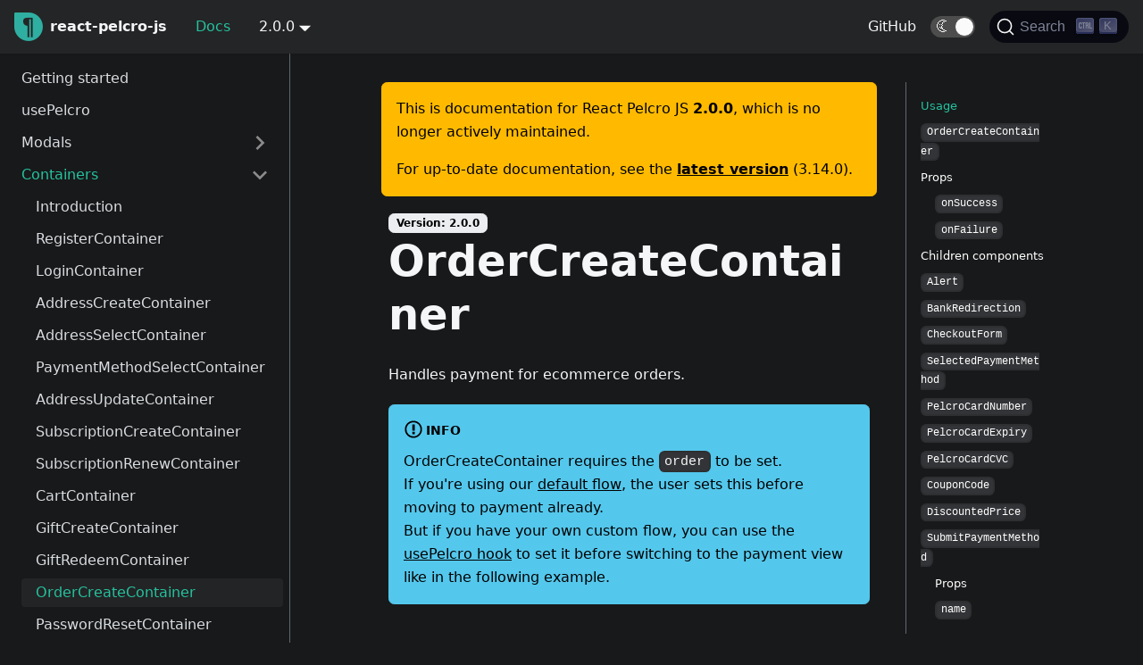

--- FILE ---
content_type: text/html; charset=utf-8
request_url: https://docs-react-elements.pelcro.com/2.0.0/Containers/OrderCreateContainer/
body_size: 6338
content:
<!doctype html>
<html lang="en" dir="ltr">
<head>
<meta charset="UTF-8">
<meta name="viewport" content="width=device-width,initial-scale=1">
<meta name="generator" content="Docusaurus v2.0.0-beta.0">
<link rel="alternate" type="application/rss+xml" href="/blog/rss.xml" title="React Pelcro JS Blog RSS Feed">
<link rel="alternate" type="application/atom+xml" href="/blog/atom.xml" title="React Pelcro JS Blog Atom Feed">
<link rel="preconnect" href="https://www.google-analytics.com">
<link rel="preconnect" href="https://www.googletagmanager.com">
<script async src="https://www.googletagmanager.com/gtag/js?id=G-MYDP0CWLWK"></script>
<script>function gtag(){dataLayer.push(arguments)}window.dataLayer=window.dataLayer||[],gtag("js",new Date),gtag("config","G-MYDP0CWLWK",{})</script>
<link rel="search" type="application/opensearchdescription+xml" title="React Pelcro JS" href="/opensearch.xml">
<script src="/index.js"></script>
<script src="https://js.pelcro.com/sdk/staging/main.min.js"></script>
<script src="https://js.stripe.com/v3/"></script><title data-react-helmet="true">OrderCreateContainer | React Pelcro JS</title><meta data-react-helmet="true" property="og:url" content="https://docs-react-elements.pelcro.com/2.0.0/Containers/OrderCreateContainer"><meta data-react-helmet="true" name="docsearch:language" content="en"><meta data-react-helmet="true" name="docsearch:version" content="2.0.0"><meta data-react-helmet="true" name="docsearch:docusaurus_tag" content="docs-default-2.0.0"><meta data-react-helmet="true" property="og:title" content="OrderCreateContainer | React Pelcro JS"><meta data-react-helmet="true" name="description" content="Handles payment for ecommerce orders."><meta data-react-helmet="true" property="og:description" content="Handles payment for ecommerce orders."><link data-react-helmet="true" rel="shortcut icon" href="/img/logo.png"><link data-react-helmet="true" rel="canonical" href="https://docs-react-elements.pelcro.com/2.0.0/Containers/OrderCreateContainer"><link data-react-helmet="true" rel="alternate" href="https://docs-react-elements.pelcro.com/2.0.0/Containers/OrderCreateContainer" hreflang="en"><link data-react-helmet="true" rel="alternate" href="https://docs-react-elements.pelcro.com/2.0.0/Containers/OrderCreateContainer" hreflang="x-default"><link data-react-helmet="true" rel="preconnect" href="https://BH4D9OD16A-dsn.algolia.net" crossorigin="anonymous"><link rel="stylesheet" href="/assets/css/styles.aaa10200.css">
<link rel="preload" href="/assets/js/runtime~main.35176e4a.js" as="script">
<link rel="preload" href="/assets/js/main.c2b957da.js" as="script">
</head>
<body>
<script>!function(){function t(t){document.documentElement.setAttribute("data-theme",t)}var e=function(){var t=null;try{t=localStorage.getItem("theme")}catch(t){}return t}();t(null!==e?e:"dark")}()</script><div id="__docusaurus">
<div><a href="#main" class="skipToContent_1oUP">Skip to main content</a></div><nav class="navbar navbar--fixed-top"><div class="navbar__inner"><div class="navbar__items"><button aria-label="Navigation bar toggle" class="navbar__toggle" type="button" tabindex="0"><svg aria-label="Menu" width="30" height="30" viewBox="0 0 30 30" role="img" focusable="false"><title>Menu</title><path stroke="currentColor" stroke-linecap="round" stroke-miterlimit="10" stroke-width="2" d="M4 7h22M4 15h22M4 23h22"></path></svg></button><a class="navbar__brand" href="/"><img src="/img/logo.png" alt="My Site Logo" class="themedImage_1VuW themedImage--light_3UqQ navbar__logo"><img src="/img/logo.png" alt="My Site Logo" class="themedImage_1VuW themedImage--dark_hz6m navbar__logo"><strong class="navbar__title">react-pelcro-js</strong></a><a class="navbar__item navbar__link navbar__link--active" href="/2.0.0/">Docs</a><div class="navbar__item dropdown dropdown--hoverable dropdown--left"><a class="navbar__item navbar__link" href="/2.0.0/">2.0.0</a><ul class="dropdown__menu"><li><a class="dropdown__link" href="/next/Containers/OrderCreateContainer">Next</a></li><li><a class="dropdown__link" href="/Containers/OrderCreateContainer">3.14.0</a></li><li><a class="dropdown__link" href="/3.5.2/Containers/OrderCreateContainer">3.5.2</a></li><li><a class="dropdown__link" href="/3.3.0/Containers/OrderCreateContainer">3.3.0</a></li><li><a class="dropdown__link" href="/2.7.0/Containers/OrderCreateContainer">2.7.0</a></li><li><a class="dropdown__link" href="/2.5.0/Containers/OrderCreateContainer">2.5.0</a></li><li><a class="dropdown__link" href="/2.4.0/Containers/OrderCreateContainer">2.4.0</a></li><li><a class="dropdown__link" href="/2.3.0/Containers/OrderCreateContainer">2.3.0</a></li><li><a aria-current="page" class="dropdown__link dropdown__link--active" href="/2.0.0/Containers/OrderCreateContainer">2.0.0</a></li><li><a class="dropdown__link" href="/1.0.0/Containers/OrderCreateContainer">1.0.0</a></li><li><a class="dropdown__link" href="/versions">All versions</a></li></ul></div></div><div class="navbar__items navbar__items--right"><a href="https://github.com/pelcro-inc/react-pelcro-js" target="_blank" rel="noopener noreferrer" class="navbar__item navbar__link">GitHub</a><div class="react-toggle displayOnlyInLargeViewport_GrZ2 react-toggle--checked react-toggle--disabled" role="button" tabindex="-1"><div class="react-toggle-track"><div class="react-toggle-track-check"><span class="toggle_71bT">🌜</span></div><div class="react-toggle-track-x"><span class="toggle_71bT">🌞</span></div></div><div class="react-toggle-thumb"></div><input type="checkbox" checked="" class="react-toggle-screenreader-only" aria-label="Switch between dark and light mode"></div><button type="button" class="DocSearch DocSearch-Button" aria-label="Search"><span class="DocSearch-Button-Container"><svg width="20" height="20" class="DocSearch-Search-Icon" viewBox="0 0 20 20"><path d="M14.386 14.386l4.0877 4.0877-4.0877-4.0877c-2.9418 2.9419-7.7115 2.9419-10.6533 0-2.9419-2.9418-2.9419-7.7115 0-10.6533 2.9418-2.9419 7.7115-2.9419 10.6533 0 2.9419 2.9418 2.9419 7.7115 0 10.6533z" stroke="currentColor" fill="none" fill-rule="evenodd" stroke-linecap="round" stroke-linejoin="round"></path></svg><span class="DocSearch-Button-Placeholder">Search</span></span></button></div></div><div role="presentation" class="navbar-sidebar__backdrop"></div><div class="navbar-sidebar"><div class="navbar-sidebar__brand"><a class="navbar__brand" href="/"><img src="/img/logo.png" alt="My Site Logo" class="themedImage_1VuW themedImage--light_3UqQ navbar__logo"><img src="/img/logo.png" alt="My Site Logo" class="themedImage_1VuW themedImage--dark_hz6m navbar__logo"><strong class="navbar__title">react-pelcro-js</strong></a></div><div class="navbar-sidebar__items"><div class="menu"><ul class="menu__list"><li class="menu__list-item"><a class="menu__link navbar__link--active" href="/2.0.0/">Docs</a></li><li class="menu__list-item"><a role="button" class="menu__link menu__link--sublist">Versions</a><ul class="menu__list"><li class="menu__list-item"><a class="menu__link" href="/next/Containers/OrderCreateContainer">Next</a></li><li class="menu__list-item"><a class="menu__link" href="/Containers/OrderCreateContainer">3.14.0</a></li><li class="menu__list-item"><a class="menu__link" href="/3.5.2/Containers/OrderCreateContainer">3.5.2</a></li><li class="menu__list-item"><a class="menu__link" href="/3.3.0/Containers/OrderCreateContainer">3.3.0</a></li><li class="menu__list-item"><a class="menu__link" href="/2.7.0/Containers/OrderCreateContainer">2.7.0</a></li><li class="menu__list-item"><a class="menu__link" href="/2.5.0/Containers/OrderCreateContainer">2.5.0</a></li><li class="menu__list-item"><a class="menu__link" href="/2.4.0/Containers/OrderCreateContainer">2.4.0</a></li><li class="menu__list-item"><a class="menu__link" href="/2.3.0/Containers/OrderCreateContainer">2.3.0</a></li><li class="menu__list-item"><a aria-current="page" class="menu__link menu__link--active" href="/2.0.0/Containers/OrderCreateContainer">2.0.0</a></li><li class="menu__list-item"><a class="menu__link" href="/1.0.0/Containers/OrderCreateContainer">1.0.0</a></li><li class="menu__list-item"><a class="menu__link" href="/versions">All versions</a></li></ul></li><li class="menu__list-item"><a href="https://github.com/pelcro-inc/react-pelcro-js" target="_blank" rel="noopener noreferrer" class="menu__link">GitHub</a></li></ul></div></div></div></nav><div class="main-wrapper docs-wrapper doc-page"><div class="docPage_31aa"><div class="docSidebarContainer_3Kbt" role="complementary"><div class="sidebar_15mo"><div class="menu menu--responsive thin-scrollbar menu_Bmed"><button aria-label="Open menu" aria-haspopup="true" class="button button--secondary button--sm menu__button" type="button"><svg aria-label="Menu" class="sidebarMenuIcon_fgN0" width="24" height="24" viewBox="0 0 30 30" role="img" focusable="false"><title>Menu</title><path stroke="currentColor" stroke-linecap="round" stroke-miterlimit="10" stroke-width="2" d="M4 7h22M4 15h22M4 23h22"></path></svg></button><ul class="menu__list"><li class="menu__list-item"><a class="menu__link" href="/2.0.0/">Getting started</a></li><li class="menu__list-item"><a class="menu__link" href="/2.0.0/usePelcro">usePelcro</a></li><li class="menu__list-item menu__list-item--collapsed"><a class="menu__link menu__link--sublist" href="#!">Modals</a><ul class="menu__list"><li class="menu__list-item"><a class="menu__link" tabindex="-1" href="/2.0.0/Modals/introduction">Introduction</a></li><li class="menu__list-item"><a class="menu__link" tabindex="-1" href="/2.0.0/Modals/PelcroModalController">PelcroModalController</a></li><li class="menu__list-item"><a class="menu__link" tabindex="-1" href="/2.0.0/Modals/RegisterModal">RegisterModal</a></li><li class="menu__list-item"><a class="menu__link" tabindex="-1" href="/2.0.0/Modals/LoginModal">LoginModal</a></li><li class="menu__list-item"><a class="menu__link" tabindex="-1" href="/2.0.0/Modals/Dashboard">Dashboard</a></li><li class="menu__list-item"><a class="menu__link" tabindex="-1" href="/2.0.0/Modals/MeterModal">MeterModal</a></li><li class="menu__list-item"><a class="menu__link" tabindex="-1" href="/2.0.0/Modals/SelectModal">SelectModal</a></li><li class="menu__list-item"><a class="menu__link" tabindex="-1" href="/2.0.0/Modals/AddressCreateModal">AddressCreateModal</a></li><li class="menu__list-item"><a class="menu__link" tabindex="-1" href="/2.0.0/Modals/AddressSelectModal">AddressSelectModal</a></li><li class="menu__list-item"><a class="menu__link" tabindex="-1" href="/2.0.0/Modals/AddressUpdateModal">AddressUpdateModal</a></li><li class="menu__list-item"><a class="menu__link" tabindex="-1" href="/2.0.0/Modals/PaymentMethodSelectModal">PaymentMethodSelectModal</a></li><li class="menu__list-item"><a class="menu__link" tabindex="-1" href="/2.0.0/Modals/SubscriptionCreateModal">SubscriptionCreateModal</a></li><li class="menu__list-item"><a class="menu__link" tabindex="-1" href="/2.0.0/Modals/SubscriptionRenewModal">SubscriptionRenewModal</a></li><li class="menu__list-item"><a class="menu__link" tabindex="-1" href="/2.0.0/Modals/PaymentSuccessModal">PaymentSuccessModal</a></li><li class="menu__list-item"><a class="menu__link" tabindex="-1" href="/2.0.0/Modals/ShopView">ShopView</a></li><li class="menu__list-item"><a class="menu__link" tabindex="-1" href="/2.0.0/Modals/CartModal">CartModal</a></li><li class="menu__list-item"><a class="menu__link" tabindex="-1" href="/2.0.0/Modals/GiftCreateModal">GiftCreateModal</a></li><li class="menu__list-item"><a class="menu__link" tabindex="-1" href="/2.0.0/Modals/GiftRedeemModal">GiftRedeemModal</a></li><li class="menu__list-item"><a class="menu__link" tabindex="-1" href="/2.0.0/Modals/OrderCreateModal">OrderCreateModal</a></li><li class="menu__list-item"><a class="menu__link" tabindex="-1" href="/2.0.0/Modals/OrderConfirmModal">OrderConfirmModal</a></li><li class="menu__list-item"><a class="menu__link" tabindex="-1" href="/2.0.0/Modals/PasswordResetModal">PasswordResetModal</a></li><li class="menu__list-item"><a class="menu__link" tabindex="-1" href="/2.0.0/Modals/PasswordForgotModal">PasswordForgotModal</a></li><li class="menu__list-item"><a class="menu__link" tabindex="-1" href="/2.0.0/Modals/PasswordChangeModal">PasswordChangeModal</a></li><li class="menu__list-item"><a class="menu__link" tabindex="-1" href="/2.0.0/Modals/UserUpdateModal">UserUpdateModal</a></li><li class="menu__list-item"><a class="menu__link" tabindex="-1" href="/2.0.0/Modals/ProfilePicChangeModal">ProfilePicChangeModal</a></li><li class="menu__list-item"><a class="menu__link" tabindex="-1" href="/2.0.0/Modals/PaymentMethodUpdateModal">PaymentMethodUpdateModal</a></li><li class="menu__list-item"><a class="menu__link" tabindex="-1" href="/2.0.0/Modals/NewsLetter">NewsLetter</a></li></ul></li><li class="menu__list-item"><a class="menu__link menu__link--sublist menu__link--active" href="#!">Containers</a><ul class="menu__list"><li class="menu__list-item"><a class="menu__link" tabindex="0" href="/2.0.0/Containers/introduction">Introduction</a></li><li class="menu__list-item"><a class="menu__link" tabindex="0" href="/2.0.0/Containers/RegisterContainer">RegisterContainer</a></li><li class="menu__list-item"><a class="menu__link" tabindex="0" href="/2.0.0/Containers/LoginContainer">LoginContainer</a></li><li class="menu__list-item"><a class="menu__link" tabindex="0" href="/2.0.0/Containers/AddressCreateContainer">AddressCreateContainer</a></li><li class="menu__list-item"><a class="menu__link" tabindex="0" href="/2.0.0/Containers/AddressSelectContainer">AddressSelectContainer</a></li><li class="menu__list-item"><a class="menu__link" tabindex="0" href="/2.0.0/Containers/PaymentMethodSelectContainer">PaymentMethodSelectContainer</a></li><li class="menu__list-item"><a class="menu__link" tabindex="0" href="/2.0.0/Containers/AddressUpdateContainer">AddressUpdateContainer</a></li><li class="menu__list-item"><a class="menu__link" tabindex="0" href="/2.0.0/Containers/SubscriptionCreateContainer">SubscriptionCreateContainer</a></li><li class="menu__list-item"><a class="menu__link" tabindex="0" href="/2.0.0/Containers/SubscriptionRenewContainer">SubscriptionRenewContainer</a></li><li class="menu__list-item"><a class="menu__link" tabindex="0" href="/2.0.0/Containers/CartContainer">CartContainer</a></li><li class="menu__list-item"><a class="menu__link" tabindex="0" href="/2.0.0/Containers/GiftCreateContainer">GiftCreateContainer</a></li><li class="menu__list-item"><a class="menu__link" tabindex="0" href="/2.0.0/Containers/GiftRedeemContainer">GiftRedeemContainer</a></li><li class="menu__list-item"><a aria-current="page" class="menu__link menu__link--active active" tabindex="0" href="/2.0.0/Containers/OrderCreateContainer">OrderCreateContainer</a></li><li class="menu__list-item"><a class="menu__link" tabindex="0" href="/2.0.0/Containers/PasswordResetContainer">PasswordResetContainer</a></li><li class="menu__list-item"><a class="menu__link" tabindex="0" href="/2.0.0/Containers/PasswordForgotContainer">PasswordForgotContainer</a></li><li class="menu__list-item"><a class="menu__link" tabindex="0" href="/2.0.0/Containers/PasswordChangeContainer">PasswordChangeContainer</a></li><li class="menu__list-item"><a class="menu__link" tabindex="0" href="/2.0.0/Containers/UserUpdateContainer">UserUpdateContainer</a></li><li class="menu__list-item"><a class="menu__link" tabindex="0" href="/2.0.0/Containers/ProfilePicChangeContainer">ProfilePicChangeContainer</a></li><li class="menu__list-item"><a class="menu__link" tabindex="0" href="/2.0.0/Containers/PaymentMethodUpdateContainer">PaymentMethodUpdateContainer</a></li></ul></li><li class="menu__list-item"><a class="menu__link" href="/2.0.0/HTMLButtons">HTML Buttons</a></li><li class="menu__list-item"><a class="menu__link" href="/2.0.0/URLTriggers">URL Triggers</a></li><li class="menu__list-item"><a class="menu__link" href="/2.0.0/atoms">Atom components</a></li><li class="menu__list-item"><a class="menu__link" href="/2.0.0/i18n">i18n</a></li></ul></div></div></div><main class="docMainContainer_3ufF"><div class="container padding-vert--lg docItemWrapper_3FMP"><div class="row"><div class="col docItemCol_3FnS"><div class="alert alert--warning margin-bottom--md" role="alert"><div>This is documentation for React Pelcro JS <strong>2.0.0</strong>, which is no longer actively maintained.</div><div class="margin-top--md">For up-to-date documentation, see the <strong><a href="/Containers/OrderCreateContainer">latest version</a></strong> (3.14.0).</div></div><div class="docItemContainer_33ec"><article><div><span class="badge badge--secondary">Version: 2.0.0</span></div><header><h1 class="docTitle_3a4h">OrderCreateContainer</h1></header><div class="markdown"><p>Handles payment for ecommerce orders.</p><div class="admonition admonition-info alert alert--info"><div class="admonition-heading"><h5><span class="admonition-icon"><svg xmlns="http://www.w3.org/2000/svg" width="14" height="16" viewBox="0 0 14 16"><path fill-rule="evenodd" d="M7 2.3c3.14 0 5.7 2.56 5.7 5.7s-2.56 5.7-5.7 5.7A5.71 5.71 0 0 1 1.3 8c0-3.14 2.56-5.7 5.7-5.7zM7 1C3.14 1 0 4.14 0 8s3.14 7 7 7 7-3.14 7-7-3.14-7-7-7zm1 3H6v5h2V4zm0 6H6v2h2v-2z"></path></svg></span>info</h5></div><div class="admonition-content"><p>OrderCreateContainer requires the <code>order</code> to be set.<br>
If you&#x27;re using our <a href="/2.0.0/#interactive-example">default flow</a>, the user sets this before moving to payment already.<br>
But if you have your own custom flow, you can use the <a href="/2.0.0/usePelcro">usePelcro hook</a> to set it before switching to the payment view
like in the following example.</p></div></div><h2><a aria-hidden="true" tabindex="-1" class="anchor enhancedAnchor_2LWZ" id="usage"></a>Usage<a class="hash-link" href="#usage" title="Direct link to heading">#</a></h2><div class="codeBlockContainer_K1bP"><div class="codeBlockContent_hGly jsx"><div tabindex="0" class="prism-code language-jsx codeBlock_23N8 thin-scrollbar"><div class="codeBlockLines_39YC" style="color:#9EFEFF;background-color:#2D2A55"><div class="token-line" style="color:#9EFEFF"><span class="token keyword" style="color:rgb(255, 157, 0)">import</span><span class="token plain"> React </span><span class="token keyword" style="color:rgb(255, 157, 0)">from</span><span class="token plain"> </span><span class="token string" style="color:rgb(165, 255, 144)">&quot;react&quot;</span><span class="token punctuation" style="color:rgb(255, 255, 255)">;</span><span class="token plain"></span></div><div class="token-line" style="color:#9EFEFF"><span class="token plain"></span><span class="token keyword" style="color:rgb(255, 157, 0)">import</span><span class="token plain"> </span><span class="token punctuation" style="color:rgb(255, 255, 255)">{</span><span class="token plain"></span></div><div class="token-line" style="color:#9EFEFF"><span class="token plain">  OrderCreateContainer</span><span class="token punctuation" style="color:rgb(255, 255, 255)">,</span><span class="token plain"></span></div><div class="token-line" style="color:#9EFEFF"><span class="token plain">  SelectedPaymentMethod</span><span class="token punctuation" style="color:rgb(255, 255, 255)">,</span><span class="token plain"></span></div><div class="token-line" style="color:#9EFEFF"><span class="token plain">  CheckoutForm</span><span class="token punctuation" style="color:rgb(255, 255, 255)">,</span><span class="token plain"></span></div><div class="token-line" style="color:#9EFEFF"><span class="token plain">  CouponCode</span><span class="token punctuation" style="color:rgb(255, 255, 255)">,</span><span class="token plain"></span></div><div class="token-line" style="color:#9EFEFF"><span class="token plain">  DiscountedPrice</span><span class="token punctuation" style="color:rgb(255, 255, 255)">,</span><span class="token plain"></span></div><div class="token-line" style="color:#9EFEFF"><span class="token plain">  SubmitPaymentMethod</span><span class="token punctuation" style="color:rgb(255, 255, 255)">,</span><span class="token plain"></span></div><div class="token-line" style="color:#9EFEFF"><span class="token plain">  Alert</span><span class="token punctuation" style="color:rgb(255, 255, 255)">,</span><span class="token plain"></span></div><div class="token-line" style="color:#9EFEFF"><span class="token plain">  BankRedirection</span><span class="token punctuation" style="color:rgb(255, 255, 255)">,</span><span class="token plain"></span></div><div class="token-line" style="color:#9EFEFF"><span class="token plain">  usePelcro</span><span class="token punctuation" style="color:rgb(255, 255, 255)">,</span><span class="token plain"></span></div><div class="token-line" style="color:#9EFEFF"><span class="token plain"></span><span class="token punctuation" style="color:rgb(255, 255, 255)">}</span><span class="token plain"> </span><span class="token keyword" style="color:rgb(255, 157, 0)">from</span><span class="token plain"> </span><span class="token string" style="color:rgb(165, 255, 144)">&quot;@pelcro/react-pelcro-js&quot;</span><span class="token punctuation" style="color:rgb(255, 255, 255)">;</span><span class="token plain"></span></div><div class="token-line" style="color:#9EFEFF"><span class="token plain"></span><span class="token keyword" style="color:rgb(255, 157, 0)">import</span><span class="token plain"> </span><span class="token string" style="color:rgb(165, 255, 144)">&quot;@pelcro/react-pelcro-js/dist/pelcro.css&quot;</span><span class="token punctuation" style="color:rgb(255, 255, 255)">;</span><span class="token plain"></span></div><div class="token-line" style="color:#9EFEFF"><span class="token plain" style="display:inline-block">
</span></div><div class="token-line" style="color:#9EFEFF"><span class="token plain"></span><span class="token keyword" style="color:rgb(255, 157, 0)">export</span><span class="token plain"> </span><span class="token keyword" style="color:rgb(255, 157, 0)">const</span><span class="token plain"> </span><span class="token function-variable function" style="color:rgb(250, 208, 0)">CustomOrderCreateView</span><span class="token plain"> </span><span class="token operator" style="color:rgb(255, 157, 0)">=</span><span class="token plain"> </span><span class="token punctuation" style="color:rgb(255, 255, 255)">(</span><span class="token punctuation" style="color:rgb(255, 255, 255)">)</span><span class="token plain"> </span><span class="token operator" style="color:rgb(255, 157, 0)">=&gt;</span><span class="token plain"> </span><span class="token punctuation" style="color:rgb(255, 255, 255)">{</span><span class="token plain"></span></div><div class="token-line" style="color:#9EFEFF"><span class="token plain">  </span><span class="token keyword" style="color:rgb(255, 157, 0)">const</span><span class="token plain"> </span><span class="token punctuation" style="color:rgb(255, 255, 255)">{</span><span class="token plain"> cartItems</span><span class="token punctuation" style="color:rgb(255, 255, 255)">,</span><span class="token plain"> addToCart</span><span class="token punctuation" style="color:rgb(255, 255, 255)">,</span><span class="token plain"> set </span><span class="token punctuation" style="color:rgb(255, 255, 255)">}</span><span class="token plain"> </span><span class="token operator" style="color:rgb(255, 157, 0)">=</span><span class="token plain"> </span><span class="token function" style="color:rgb(250, 208, 0)">usePelcro</span><span class="token punctuation" style="color:rgb(255, 255, 255)">(</span><span class="token punctuation" style="color:rgb(255, 255, 255)">)</span><span class="token punctuation" style="color:rgb(255, 255, 255)">;</span><span class="token plain"></span></div><div class="token-line" style="color:#9EFEFF"><span class="token plain" style="display:inline-block">
</span></div><div class="token-line" style="color:#9EFEFF"><span class="token plain">  </span><span class="token function" style="color:rgb(250, 208, 0)">useEffect</span><span class="token punctuation" style="color:rgb(255, 255, 255)">(</span><span class="token punctuation" style="color:rgb(255, 255, 255)">(</span><span class="token punctuation" style="color:rgb(255, 255, 255)">)</span><span class="token plain"> </span><span class="token operator" style="color:rgb(255, 157, 0)">=&gt;</span><span class="token plain"> </span><span class="token punctuation" style="color:rgb(255, 255, 255)">{</span><span class="token plain"></span></div><div class="token-line" style="color:#9EFEFF"><span class="token plain">    </span><span class="token function" style="color:rgb(250, 208, 0)">addToCart</span><span class="token punctuation" style="color:rgb(255, 255, 255)">(</span><span class="token number" style="color:rgb(255, 98, 140)">123</span><span class="token punctuation" style="color:rgb(255, 255, 255)">)</span><span class="token punctuation" style="color:rgb(255, 255, 255)">;</span><span class="token plain"></span></div><div class="token-line" style="color:#9EFEFF"><span class="token plain">    </span><span class="token function" style="color:rgb(250, 208, 0)">set</span><span class="token punctuation" style="color:rgb(255, 255, 255)">(</span><span class="token punctuation" style="color:rgb(255, 255, 255)">{</span><span class="token plain"> order</span><span class="token operator" style="color:rgb(255, 157, 0)">:</span><span class="token plain"> </span><span class="token punctuation" style="color:rgb(255, 255, 255)">[</span><span class="token operator" style="color:rgb(255, 157, 0)">...</span><span class="token plain">cartItems</span><span class="token punctuation" style="color:rgb(255, 255, 255)">]</span><span class="token plain"> </span><span class="token punctuation" style="color:rgb(255, 255, 255)">}</span><span class="token punctuation" style="color:rgb(255, 255, 255)">)</span><span class="token punctuation" style="color:rgb(255, 255, 255)">;</span><span class="token plain"></span></div><div class="token-line" style="color:#9EFEFF"><span class="token plain">  </span><span class="token punctuation" style="color:rgb(255, 255, 255)">}</span><span class="token punctuation" style="color:rgb(255, 255, 255)">,</span><span class="token plain"> </span><span class="token punctuation" style="color:rgb(255, 255, 255)">[</span><span class="token punctuation" style="color:rgb(255, 255, 255)">]</span><span class="token punctuation" style="color:rgb(255, 255, 255)">)</span><span class="token punctuation" style="color:rgb(255, 255, 255)">;</span><span class="token plain"></span></div><div class="token-line" style="color:#9EFEFF"><span class="token plain" style="display:inline-block">
</span></div><div class="token-line" style="color:#9EFEFF"><span class="token plain">  </span><span class="token keyword" style="color:rgb(255, 157, 0)">return</span><span class="token plain"> </span><span class="token punctuation" style="color:rgb(255, 255, 255)">(</span><span class="token plain"></span></div><div class="token-line" style="color:#9EFEFF"><span class="token plain">    </span><span class="token tag punctuation" style="color:rgb(255, 255, 255)">&lt;</span><span class="token tag class-name" style="color:rgb(250, 208, 0)">OrderCreateContainer</span><span class="token tag" style="color:rgb(255, 157, 0)"></span></div><div class="token-line" style="color:#9EFEFF"><span class="token tag" style="color:rgb(255, 157, 0)">      </span><span class="token tag attr-name" style="color:rgb(255, 180, 84)">onSuccess</span><span class="token tag script language-javascript script-punctuation punctuation" style="color:rgb(255, 255, 255)">=</span><span class="token tag script language-javascript punctuation" style="color:rgb(255, 255, 255)">{</span><span class="token tag script language-javascript punctuation" style="color:rgb(255, 255, 255)">(</span><span class="token tag script language-javascript parameter" style="color:rgb(255, 157, 0)">orderObject</span><span class="token tag script language-javascript punctuation" style="color:rgb(255, 255, 255)">)</span><span class="token tag script language-javascript" style="color:rgb(255, 157, 0)"> </span><span class="token tag script language-javascript operator" style="color:rgb(255, 157, 0)">=&gt;</span><span class="token tag script language-javascript" style="color:rgb(255, 157, 0)"> </span><span class="token tag script language-javascript punctuation" style="color:rgb(255, 255, 255)">{</span><span class="token tag script language-javascript" style="color:rgb(255, 157, 0)"></span></div><div class="token-line" style="color:#9EFEFF"><span class="token tag script language-javascript" style="color:rgb(255, 157, 0)">        console</span><span class="token tag script language-javascript punctuation" style="color:rgb(255, 255, 255)">.</span><span class="token tag script language-javascript function" style="color:rgb(250, 208, 0)">log</span><span class="token tag script language-javascript punctuation" style="color:rgb(255, 255, 255)">(</span><span class="token tag script language-javascript" style="color:rgb(255, 157, 0)">orderObject</span><span class="token tag script language-javascript punctuation" style="color:rgb(255, 255, 255)">)</span><span class="token tag script language-javascript punctuation" style="color:rgb(255, 255, 255)">;</span><span class="token tag script language-javascript" style="color:rgb(255, 157, 0)"></span></div><div class="token-line" style="color:#9EFEFF"><span class="token tag script language-javascript" style="color:rgb(255, 157, 0)">      </span><span class="token tag script language-javascript punctuation" style="color:rgb(255, 255, 255)">}</span><span class="token tag script language-javascript punctuation" style="color:rgb(255, 255, 255)">}</span><span class="token tag" style="color:rgb(255, 157, 0)"></span></div><div class="token-line" style="color:#9EFEFF"><span class="token tag" style="color:rgb(255, 157, 0)">      </span><span class="token tag attr-name" style="color:rgb(255, 180, 84)">onFailure</span><span class="token tag script language-javascript script-punctuation punctuation" style="color:rgb(255, 255, 255)">=</span><span class="token tag script language-javascript punctuation" style="color:rgb(255, 255, 255)">{</span><span class="token tag script language-javascript punctuation" style="color:rgb(255, 255, 255)">(</span><span class="token tag script language-javascript parameter" style="color:rgb(255, 157, 0)">err</span><span class="token tag script language-javascript punctuation" style="color:rgb(255, 255, 255)">)</span><span class="token tag script language-javascript" style="color:rgb(255, 157, 0)"> </span><span class="token tag script language-javascript operator" style="color:rgb(255, 157, 0)">=&gt;</span><span class="token tag script language-javascript" style="color:rgb(255, 157, 0)"> </span><span class="token tag script language-javascript punctuation" style="color:rgb(255, 255, 255)">{</span><span class="token tag script language-javascript" style="color:rgb(255, 157, 0)"></span></div><div class="token-line" style="color:#9EFEFF"><span class="token tag script language-javascript" style="color:rgb(255, 157, 0)">        console</span><span class="token tag script language-javascript punctuation" style="color:rgb(255, 255, 255)">.</span><span class="token tag script language-javascript function" style="color:rgb(250, 208, 0)">error</span><span class="token tag script language-javascript punctuation" style="color:rgb(255, 255, 255)">(</span><span class="token tag script language-javascript" style="color:rgb(255, 157, 0)">err</span><span class="token tag script language-javascript punctuation" style="color:rgb(255, 255, 255)">.</span><span class="token tag script language-javascript" style="color:rgb(255, 157, 0)">message</span><span class="token tag script language-javascript punctuation" style="color:rgb(255, 255, 255)">)</span><span class="token tag script language-javascript punctuation" style="color:rgb(255, 255, 255)">;</span><span class="token tag script language-javascript" style="color:rgb(255, 157, 0)"></span></div><div class="token-line" style="color:#9EFEFF"><span class="token tag script language-javascript" style="color:rgb(255, 157, 0)">      </span><span class="token tag script language-javascript punctuation" style="color:rgb(255, 255, 255)">}</span><span class="token tag script language-javascript punctuation" style="color:rgb(255, 255, 255)">}</span><span class="token tag" style="color:rgb(255, 157, 0)"></span></div><div class="token-line" style="color:#9EFEFF"><span class="token tag" style="color:rgb(255, 157, 0)">    </span><span class="token tag punctuation" style="color:rgb(255, 255, 255)">&gt;</span><span class="token plain"></span></div><div class="token-line" style="color:#9EFEFF"><span class="token plain">      </span><span class="token tag punctuation" style="color:rgb(255, 255, 255)">&lt;</span><span class="token tag class-name" style="color:rgb(250, 208, 0)">BankRedirection</span><span class="token tag" style="color:rgb(255, 157, 0)"> </span><span class="token tag punctuation" style="color:rgb(255, 255, 255)">/&gt;</span><span class="token plain"></span></div><div class="token-line" style="color:#9EFEFF"><span class="token plain">      </span><span class="token tag punctuation" style="color:rgb(255, 255, 255)">&lt;</span><span class="token tag class-name" style="color:rgb(250, 208, 0)">Alert</span><span class="token tag" style="color:rgb(255, 157, 0)"> </span><span class="token tag punctuation" style="color:rgb(255, 255, 255)">/&gt;</span><span class="token plain"></span></div><div class="token-line" style="color:#9EFEFF"><span class="token plain">      </span><span class="token punctuation" style="color:rgb(255, 255, 255)">{</span><span class="token comment" style="color:rgb(179, 98, 255);font-style:italic">/* Payment form */</span><span class="token punctuation" style="color:rgb(255, 255, 255)">}</span><span class="token plain"></span></div><div class="token-line" style="color:#9EFEFF"><span class="token plain">      </span><span class="token tag punctuation" style="color:rgb(255, 255, 255)">&lt;</span><span class="token tag" style="color:rgb(255, 157, 0)">div</span><span class="token tag punctuation" style="color:rgb(255, 255, 255)">&gt;</span><span class="token plain"></span></div><div class="token-line" style="color:#9EFEFF"><span class="token plain">        </span><span class="token tag punctuation" style="color:rgb(255, 255, 255)">&lt;</span><span class="token tag class-name" style="color:rgb(250, 208, 0)">SelectedPaymentMethod</span><span class="token tag" style="color:rgb(255, 157, 0)"> </span><span class="token tag punctuation" style="color:rgb(255, 255, 255)">/&gt;</span><span class="token plain"></span></div><div class="token-line" style="color:#9EFEFF"><span class="token plain">        </span><span class="token tag punctuation" style="color:rgb(255, 255, 255)">&lt;</span><span class="token tag class-name" style="color:rgb(250, 208, 0)">CheckoutForm</span><span class="token tag" style="color:rgb(255, 157, 0)"> </span><span class="token tag punctuation" style="color:rgb(255, 255, 255)">/&gt;</span><span class="token plain"></span></div><div class="token-line" style="color:#9EFEFF"><span class="token plain">      </span><span class="token tag punctuation" style="color:rgb(255, 255, 255)">&lt;/</span><span class="token tag" style="color:rgb(255, 157, 0)">div</span><span class="token tag punctuation" style="color:rgb(255, 255, 255)">&gt;</span><span class="token plain"></span></div><div class="token-line" style="color:#9EFEFF"><span class="token plain" style="display:inline-block">
</span></div><div class="token-line" style="color:#9EFEFF"><span class="token plain">      </span><span class="token punctuation" style="color:rgb(255, 255, 255)">{</span><span class="token comment" style="color:rgb(179, 98, 255);font-style:italic">/* Coupon section */</span><span class="token punctuation" style="color:rgb(255, 255, 255)">}</span><span class="token plain"></span></div><div class="token-line" style="color:#9EFEFF"><span class="token plain">      </span><span class="token tag punctuation" style="color:rgb(255, 255, 255)">&lt;</span><span class="token tag" style="color:rgb(255, 157, 0)">div</span><span class="token tag punctuation" style="color:rgb(255, 255, 255)">&gt;</span><span class="token plain"></span></div><div class="token-line" style="color:#9EFEFF"><span class="token plain">        </span><span class="token tag punctuation" style="color:rgb(255, 255, 255)">&lt;</span><span class="token tag class-name" style="color:rgb(250, 208, 0)">CouponCode</span><span class="token tag" style="color:rgb(255, 157, 0)"> </span><span class="token tag punctuation" style="color:rgb(255, 255, 255)">/&gt;</span><span class="token plain"></span></div><div class="token-line" style="color:#9EFEFF"><span class="token plain">        </span><span class="token tag punctuation" style="color:rgb(255, 255, 255)">&lt;</span><span class="token tag class-name" style="color:rgb(250, 208, 0)">DiscountedPrice</span><span class="token tag" style="color:rgb(255, 157, 0)"> </span><span class="token tag punctuation" style="color:rgb(255, 255, 255)">/&gt;</span><span class="token plain"></span></div><div class="token-line" style="color:#9EFEFF"><span class="token plain">      </span><span class="token tag punctuation" style="color:rgb(255, 255, 255)">&lt;/</span><span class="token tag" style="color:rgb(255, 157, 0)">div</span><span class="token tag punctuation" style="color:rgb(255, 255, 255)">&gt;</span><span class="token plain"></span></div><div class="token-line" style="color:#9EFEFF"><span class="token plain" style="display:inline-block">
</span></div><div class="token-line" style="color:#9EFEFF"><span class="token plain">      </span><span class="token punctuation" style="color:rgb(255, 255, 255)">{</span><span class="token comment" style="color:rgb(179, 98, 255);font-style:italic">/* Payment buttons section */</span><span class="token punctuation" style="color:rgb(255, 255, 255)">}</span><span class="token plain"></span></div><div class="token-line" style="color:#9EFEFF"><span class="token plain">      </span><span class="token tag punctuation" style="color:rgb(255, 255, 255)">&lt;</span><span class="token tag" style="color:rgb(255, 157, 0)">div</span><span class="token tag punctuation" style="color:rgb(255, 255, 255)">&gt;</span><span class="token plain"></span></div><div class="token-line" style="color:#9EFEFF"><span class="token plain">        </span><span class="token tag punctuation" style="color:rgb(255, 255, 255)">&lt;</span><span class="token tag class-name" style="color:rgb(250, 208, 0)">SubmitPaymentMethod</span><span class="token tag" style="color:rgb(255, 157, 0)"> </span><span class="token tag punctuation" style="color:rgb(255, 255, 255)">/&gt;</span><span class="token plain"></span></div><div class="token-line" style="color:#9EFEFF"><span class="token plain">      </span><span class="token tag punctuation" style="color:rgb(255, 255, 255)">&lt;/</span><span class="token tag" style="color:rgb(255, 157, 0)">div</span><span class="token tag punctuation" style="color:rgb(255, 255, 255)">&gt;</span><span class="token plain"></span></div><div class="token-line" style="color:#9EFEFF"><span class="token plain">    </span><span class="token tag punctuation" style="color:rgb(255, 255, 255)">&lt;/</span><span class="token tag class-name" style="color:rgb(250, 208, 0)">OrderCreateContainer</span><span class="token tag punctuation" style="color:rgb(255, 255, 255)">&gt;</span><span class="token plain"></span></div><div class="token-line" style="color:#9EFEFF"><span class="token plain">  </span><span class="token punctuation" style="color:rgb(255, 255, 255)">)</span><span class="token punctuation" style="color:rgb(255, 255, 255)">;</span><span class="token plain"></span></div><div class="token-line" style="color:#9EFEFF"><span class="token plain"></span><span class="token punctuation" style="color:rgb(255, 255, 255)">}</span><span class="token punctuation" style="color:rgb(255, 255, 255)">;</span></div></div></div><button type="button" aria-label="Copy code to clipboard" class="copyButton_Ue-o">Copy</button></div></div><h1><a aria-hidden="true" tabindex="-1" class="anchor enhancedAnchor_2LWZ" id="reference"></a>Reference<a class="hash-link" href="#reference" title="Direct link to heading">#</a></h1><h2><a aria-hidden="true" tabindex="-1" class="anchor enhancedAnchor_2LWZ" id="ordercreatecontainer"></a><code>OrderCreateContainer</code><a class="hash-link" href="#ordercreatecontainer" title="Direct link to heading">#</a></h2><h2><a aria-hidden="true" tabindex="-1" class="anchor enhancedAnchor_2LWZ" id="props"></a>Props<a class="hash-link" href="#props" title="Direct link to heading">#</a></h2><h3><a aria-hidden="true" tabindex="-1" class="anchor enhancedAnchor_2LWZ" id="onsuccess"></a><code>onSuccess</code><a class="hash-link" href="#onsuccess" title="Direct link to heading">#</a></h3><p><code>(orderObject) ⇒ void</code></p><p>Callback function called when the user orders succesfully.</p><h3><a aria-hidden="true" tabindex="-1" class="anchor enhancedAnchor_2LWZ" id="onfailure"></a><code>onFailure</code><a class="hash-link" href="#onfailure" title="Direct link to heading">#</a></h3><p><code>(errorObject) ⇒ void</code></p><p>Callback function called when the order fails.</p><h2><a aria-hidden="true" tabindex="-1" class="anchor enhancedAnchor_2LWZ" id="children-components"></a>Children components<a class="hash-link" href="#children-components" title="Direct link to heading">#</a></h2><h2><a aria-hidden="true" tabindex="-1" class="anchor enhancedAnchor_2LWZ" id="alert"></a><code>Alert</code><a class="hash-link" href="#alert" title="Direct link to heading">#</a></h2><p>Displays the relevant errors or success messages.</p><hr><h2><a aria-hidden="true" tabindex="-1" class="anchor enhancedAnchor_2LWZ" id="bankredirection"></a><code>BankRedirection</code><a class="hash-link" href="#bankredirection" title="Direct link to heading">#</a></h2><p>When added, if authentication is required, the user will be redirected to the card issuer&#x27;s website where they will be required to complete the card authentication.<br>
<a href="https://docs.pelcro.com/docs/payment-methods#card-authentication--3d-secure" target="_blank" rel="noopener noreferrer">Learn how 3D secure layer works</a>.</p><hr><h2><a aria-hidden="true" tabindex="-1" class="anchor enhancedAnchor_2LWZ" id="checkoutform"></a><code>CheckoutForm</code> <span style="border-radius:10px;padding:0.15rem 0.5rem;background:rgb(32, 224, 205);font-size:13px;font-weight:500;color:black">Required</span><a class="hash-link" href="#checkoutform" title="Direct link to heading">#</a></h2><p>Contains all stripe&#x27;s checkout form fields in one component (<a href="#pelcrocardnumber">PelcroCardNumber</a>, <a href="#pelcrocardexpiry">PelcroCardExpiry</a>, <a href="#pelcrocardcvc">PelcroCardCVC</a>)<br>
Displayed only if the user hasn&#x27;t picked a <a href="#selectedpaymentmethod">saved payment method</a>.</p><hr><h2><a aria-hidden="true" tabindex="-1" class="anchor enhancedAnchor_2LWZ" id="selectedpaymentmethod"></a><code>SelectedPaymentMethod</code> <span style="border-radius:10px;padding:0.15rem 0.5rem;background:rgb(32, 224, 205);font-size:13px;font-weight:500;color:black">Required</span><a class="hash-link" href="#selectedpaymentmethod" title="Direct link to heading">#</a></h2><p>Displays the selected payment method if the user has selected one.</p><hr><h2><a aria-hidden="true" tabindex="-1" class="anchor enhancedAnchor_2LWZ" id="pelcrocardnumber"></a><code>PelcroCardNumber</code><a class="hash-link" href="#pelcrocardnumber" title="Direct link to heading">#</a></h2><p>Input field to receive the card&#x27;s number.</p><hr><h2><a aria-hidden="true" tabindex="-1" class="anchor enhancedAnchor_2LWZ" id="pelcrocardexpiry"></a><code>PelcroCardExpiry</code><a class="hash-link" href="#pelcrocardexpiry" title="Direct link to heading">#</a></h2><p>Input field to receive the card&#x27;s expiration date.</p><hr><h2><a aria-hidden="true" tabindex="-1" class="anchor enhancedAnchor_2LWZ" id="pelcrocardcvc"></a><code>PelcroCardCVC</code><a class="hash-link" href="#pelcrocardcvc" title="Direct link to heading">#</a></h2><p>Input field to receive the card&#x27;s CVC.</p><hr><h2><a aria-hidden="true" tabindex="-1" class="anchor enhancedAnchor_2LWZ" id="couponcode"></a><code>CouponCode</code><a class="hash-link" href="#couponcode" title="Direct link to heading">#</a></h2><p>The coupon section.</p><hr><h2><a aria-hidden="true" tabindex="-1" class="anchor enhancedAnchor_2LWZ" id="discountedprice"></a><code>DiscountedPrice</code><a class="hash-link" href="#discountedprice" title="Direct link to heading">#</a></h2><p>Shows the discounted price when a coupon is applied.</p><hr><h2><a aria-hidden="true" tabindex="-1" class="anchor enhancedAnchor_2LWZ" id="submitpaymentmethod"></a><code>SubmitPaymentMethod</code> <span style="border-radius:10px;padding:0.15rem 0.5rem;background:rgb(32, 224, 205);font-size:13px;font-weight:500;color:black">Required</span><a class="hash-link" href="#submitpaymentmethod" title="Direct link to heading">#</a></h2><p>Instance of <a href="/2.0.0/atoms#button"><code>Button</code></a></p><p>A button component that submits the payment.</p><h3><a aria-hidden="true" tabindex="-1" class="anchor enhancedAnchor_2LWZ" id="props-1"></a>Props<a class="hash-link" href="#props-1" title="Direct link to heading">#</a></h3><h3><a aria-hidden="true" tabindex="-1" class="anchor enhancedAnchor_2LWZ" id="name"></a><code>name</code><a class="hash-link" href="#name" title="Direct link to heading">#</a></h3><p><code>string?</code></p><p>The title displayed inside the button</p><hr></div></article><div class="margin-vert--lg"><nav class="pagination-nav" aria-label="Docs pages navigation"><div class="pagination-nav__item"><a class="pagination-nav__link" href="/2.0.0/Containers/GiftRedeemContainer"><div class="pagination-nav__sublabel">Previous</div><div class="pagination-nav__label">« GiftRedeemContainer</div></a></div><div class="pagination-nav__item pagination-nav__item--next"><a class="pagination-nav__link" href="/2.0.0/Containers/PasswordResetContainer"><div class="pagination-nav__sublabel">Next</div><div class="pagination-nav__label">PasswordResetContainer »</div></a></div></nav></div></div></div><div class="col col--3"><div class="tableOfContents_35-E thin-scrollbar"><ul class="table-of-contents table-of-contents__left-border"><li><a href="#usage" class="table-of-contents__link">Usage</a></li><li><a href="#ordercreatecontainer" class="table-of-contents__link"><code>OrderCreateContainer</code></a></li><li><a href="#props" class="table-of-contents__link">Props</a><ul><li><a href="#onsuccess" class="table-of-contents__link"><code>onSuccess</code></a></li><li><a href="#onfailure" class="table-of-contents__link"><code>onFailure</code></a></li></ul></li><li><a href="#children-components" class="table-of-contents__link">Children components</a></li><li><a href="#alert" class="table-of-contents__link"><code>Alert</code></a></li><li><a href="#bankredirection" class="table-of-contents__link"><code>BankRedirection</code></a></li><li><a href="#checkoutform" class="table-of-contents__link"><code>CheckoutForm</code> <requiredtag></a></li><li><a href="#selectedpaymentmethod" class="table-of-contents__link"><code>SelectedPaymentMethod</code> <requiredtag></a></li><li><a href="#pelcrocardnumber" class="table-of-contents__link"><code>PelcroCardNumber</code></a></li><li><a href="#pelcrocardexpiry" class="table-of-contents__link"><code>PelcroCardExpiry</code></a></li><li><a href="#pelcrocardcvc" class="table-of-contents__link"><code>PelcroCardCVC</code></a></li><li><a href="#couponcode" class="table-of-contents__link"><code>CouponCode</code></a></li><li><a href="#discountedprice" class="table-of-contents__link"><code>DiscountedPrice</code></a></li><li><a href="#submitpaymentmethod" class="table-of-contents__link"><code>SubmitPaymentMethod</code> <requiredtag></a><ul><li><a href="#props-1" class="table-of-contents__link">Props</a></li><li><a href="#name" class="table-of-contents__link"><code>name</code></a></li></ul></li></ul></div></div></div></div></main></div></div><footer class="footer footer--dark"><div class="container"><div class="footer__bottom text--center"><div class="footer__copyright">Copyright © 2023 Pelcro, Inc. Built with Docusaurus.</div></div></div></footer></div>
<script src="/assets/js/runtime~main.35176e4a.js"></script>
<script src="/assets/js/main.c2b957da.js"></script>
</body>
</html>

--- FILE ---
content_type: application/javascript; charset=utf-8
request_url: https://docs-react-elements.pelcro.com/index.js
body_size: -318
content:
var Pelcro = window.Pelcro || (window.Pelcro = {});
Pelcro.siteid = "374";
Pelcro.environment = {};
Pelcro.environment.stripe = "pk_test_aThAAdvPHgIdAziZweywBWNk";
Pelcro.environment.domain = "https://staging.pelcro.com";
Pelcro.environment.ui = " ";
Pelcro.uiSettings = {
  enableNameFieldsInRegister: false,
  skipPaymentForFreePlans: false,
  enableReactGA4: false,
  enableLoginWithUsername: true
};


--- FILE ---
content_type: application/javascript; charset=utf-8
request_url: https://docs-react-elements.pelcro.com/assets/js/23597.2e591e61.js
body_size: 10986
content:
(self.webpackChunkreact_pelcro_js_docs=self.webpackChunkreact_pelcro_js_docs||[]).push([[23597],{20830:function(e,t,n){"use strict";n.d(t,{W:function(){return a}});var r=n(67294);function a(){return r.createElement("svg",{width:"20",height:"20",className:"DocSearch-Search-Icon",viewBox:"0 0 20 20"},r.createElement("path",{d:"M14.386 14.386l4.0877 4.0877-4.0877-4.0877c-2.9418 2.9419-7.7115 2.9419-10.6533 0-2.9419-2.9418-2.9419-7.7115 0-10.6533 2.9418-2.9419 7.7115-2.9419 10.6533 0 2.9419 2.9418 2.9419 7.7115 0 10.6533z",stroke:"currentColor",fill:"none",fillRule:"evenodd",strokeLinecap:"round",strokeLinejoin:"round"}))}},2644:function(e,t,n){"use strict";var r=n(5977),a=n(10412),o=n(52263);t.Z=function(){var e=(0,r.k6)(),t=(0,r.TH)(),n=(0,o.default)().siteConfig,l=(n=void 0===n?{}:n).baseUrl;return{searchValue:a.Z.canUseDOM&&new URLSearchParams(t.search).get("q")||"",updateSearchPath:function(n){var r=new URLSearchParams(t.search);n?r.set("q",n):r.delete("q"),e.replace({search:r.toString()})},generateSearchPageLink:function(e){return l+"search?q="+encodeURIComponent(e)}}}},84478:function(e,t,n){"use strict";var r=n(22122),a=n(19756),o=n(67294),l=["width","height","className"];t.Z=function(e){var t=e.width,n=void 0===t?30:t,c=e.height,i=void 0===c?30:c,s=e.className,u=(0,a.Z)(e,l);return o.createElement("svg",(0,r.Z)({"aria-label":"Menu",className:s,width:n,height:i,viewBox:"0 0 30 30",role:"img",focusable:"false"},u),o.createElement("title",null,"Menu"),o.createElement("path",{stroke:"currentColor",strokeLinecap:"round",strokeMiterlimit:"10",strokeWidth:"2",d:"M4 7h22M4 15h22M4 23h22"}))}},23597:function(e,t,n){"use strict";n.d(t,{Z:function(){return qe}});var r=n(67294),a=n(86010),o=n(24973),l=n(5977),c="skipToContent_1oUP";function i(e){e.setAttribute("tabindex","-1"),e.focus(),e.removeAttribute("tabindex")}var s=function(){var e=(0,r.useRef)(null),t=(0,l.TH)();return(0,r.useEffect)((function(){!t.hash&&e.current&&i(e.current)}),[t.pathname]),r.createElement("div",{ref:e},r.createElement("a",{href:"#main",className:c,onClick:function(e){e.preventDefault();var t=document.querySelector("main:first-of-type")||document.querySelector(".main-wrapper");t&&i(t)}},r.createElement(o.Z,{id:"theme.common.skipToMainContent",description:"The skip to content label used for accessibility, allowing to rapidly navigate to main content with keyboard tab/enter navigation"},"Skip to main content")))},u=n(86700),m=n(80944),d="announcementBar_3WsW",f="announcementBarClose_38nx",v="announcementBarContent_3EUC",h="announcementBarCloseable_3myR";var g=function(){var e,t=(0,m.Z)(),n=t.isAnnouncementBarClosed,l=t.closeAnnouncementBar,c=(0,u.LU)().announcementBar;if(!c)return null;var i=c.content,s=c.backgroundColor,g=c.textColor,b=c.isCloseable;return!i||b&&n?null:r.createElement("div",{className:d,style:{backgroundColor:s,color:g},role:"banner"},r.createElement("div",{className:(0,a.Z)(v,(e={},e[h]=b,e)),dangerouslySetInnerHTML:{__html:i}}),b?r.createElement("button",{type:"button",className:f,onClick:l,"aria-label":(0,o.I)({id:"theme.AnnouncementBar.closeButtonAriaLabel",message:"Close",description:"The ARIA label for close button of announcement bar"})},r.createElement("span",{"aria-hidden":"true"},"\xd7")):null)},b=n(22122),p=n(19756),E=n(73935),k=n(52263),y=n(44996),Z=n(36742),C=n(99105),w=n(2644);function _(){return r.createElement("svg",{width:"15",height:"15",className:"DocSearch-Control-Key-Icon"},r.createElement("path",{d:"M4.505 4.496h2M5.505 5.496v5M8.216 4.496l.055 5.993M10 7.5c.333.333.5.667.5 1v2M12.326 4.5v5.996M8.384 4.496c1.674 0 2.116 0 2.116 1.5s-.442 1.5-2.116 1.5M3.205 9.303c-.09.448-.277 1.21-1.241 1.203C1 10.5.5 9.513.5 8V7c0-1.57.5-2.5 1.464-2.494.964.006 1.134.598 1.24 1.342M12.553 10.5h1.953",strokeWidth:"1.2",stroke:"currentColor",fill:"none",strokeLinecap:"square"}))}var N=n(20830);function S(){return(S=Object.assign||function(e){for(var t=1;t<arguments.length;t++){var n=arguments[t];for(var r in n)Object.prototype.hasOwnProperty.call(n,r)&&(e[r]=n[r])}return e}).apply(this,arguments)}function L(e,t){return function(e){if(Array.isArray(e))return e}(e)||function(e,t){if("undefined"==typeof Symbol||!(Symbol.iterator in Object(e)))return;var n=[],r=!0,a=!1,o=void 0;try{for(var l,c=e[Symbol.iterator]();!(r=(l=c.next()).done)&&(n.push(l.value),!t||n.length!==t);r=!0);}catch(i){a=!0,o=i}finally{try{r||null==c.return||c.return()}finally{if(a)throw o}}return n}(e,t)||function(e,t){if(!e)return;if("string"==typeof e)return A(e,t);var n=Object.prototype.toString.call(e).slice(8,-1);"Object"===n&&e.constructor&&(n=e.constructor.name);if("Map"===n||"Set"===n)return Array.from(e);if("Arguments"===n||/^(?:Ui|I)nt(?:8|16|32)(?:Clamped)?Array$/.test(n))return A(e,t)}(e,t)||function(){throw new TypeError("Invalid attempt to destructure non-iterable instance.\nIn order to be iterable, non-array objects must have a [Symbol.iterator]() method.")}()}function A(e,t){(null==t||t>e.length)&&(t=e.length);for(var n=0,r=new Array(t);n<t;n++)r[n]=e[n];return r}function I(e,t){if(null==e)return{};var n,r,a=function(e,t){if(null==e)return{};var n,r,a={},o=Object.keys(e);for(r=0;r<o.length;r++)n=o[r],t.indexOf(n)>=0||(a[n]=e[n]);return a}(e,t);if(Object.getOwnPropertySymbols){var o=Object.getOwnPropertySymbols(e);for(r=0;r<o.length;r++)n=o[r],t.indexOf(n)>=0||Object.prototype.propertyIsEnumerable.call(e,n)&&(a[n]=e[n])}return a}var D="Ctrl";var B=r.forwardRef((function(e,t){var n=e.translations,a=void 0===n?{}:n,o=I(e,["translations"]),l=a.buttonText,c=void 0===l?"Search":l,i=a.buttonAriaLabel,s=void 0===i?"Search":i,u=L((0,r.useState)(null),2),m=u[0],d=u[1];return(0,r.useEffect)((function(){"undefined"!=typeof navigator&&d(/(Mac|iPhone|iPod|iPad)/i.test(navigator.platform)?"\u2318":D)}),[]),r.createElement("button",S({type:"button",className:"DocSearch DocSearch-Button","aria-label":s},o,{ref:t}),r.createElement("span",{className:"DocSearch-Button-Container"},r.createElement(N.W,null),r.createElement("span",{className:"DocSearch-Button-Placeholder"},c)),null!==m&&r.createElement("span",{className:"DocSearch-Button-Keys"},r.createElement("span",{className:"DocSearch-Button-Key"},m===D?r.createElement(_,null):m),r.createElement("span",{className:"DocSearch-Button-Key"},"K")))})),T=n(80907);function x(){var e=function(){var e=(0,k.default)().i18n,t=(0,T.useAllDocsData)(),n=(0,T.useActivePluginAndVersion)(),r=(0,u.Oh)(),a=[u.HX].concat(Object.keys(t).map((function(e){var a,o,l=(null==n||null==(a=n.activePlugin)?void 0:a.pluginId)===e?n.activeVersion:void 0,c=r[e],i=t[e].versions.find((function(e){return e.isLast})),s=null!=(o=null!=l?l:c)?o:i;return(0,u.os)(e,s.name)})));return{locale:e.currentLocale,tags:a}}();return["language:"+e.locale,e.tags.map((function(e){return"docusaurus_tag:"+e}))]}var M=["contextualSearch"],P=null;function O(e){var t=e.hit,n=e.children;return r.createElement(Z.Z,{to:t.url},n)}function U(e){var t=e.state,n=e.onClose,a=(0,w.Z)().generateSearchPageLink;return r.createElement(Z.Z,{to:a(t.query),onClick:n},"See all ",t.context.nbHits," results")}function R(e){var t,a,c=e.contextualSearch,i=(0,p.Z)(e,M),s=(0,k.default)().siteMetadata,u=x(),m=null!=(t=null==(a=i.searchParameters)?void 0:a.facetFilters)?t:[],d=c?[].concat(u,m):m,f=Object.assign({},i.searchParameters,{facetFilters:d}),v=(0,y.C)().withBaseUrl,h=(0,l.k6)(),g=(0,r.useRef)(null),Z=(0,r.useRef)(null),w=(0,r.useState)(!1),_=w[0],N=w[1],S=(0,r.useState)(null),L=S[0],A=S[1],I=(0,r.useCallback)((function(){return P?Promise.resolve():Promise.all([n.e(83763).then(n.bind(n,83763)),Promise.all([n.e(40532),n.e(46945)]).then(n.bind(n,46945)),Promise.all([n.e(40532),n.e(64357)]).then(n.bind(n,64357))]).then((function(e){var t=e[0].DocSearchModal;P=t}))}),[]),D=(0,r.useCallback)((function(){I().then((function(){g.current=document.createElement("div"),document.body.insertBefore(g.current,document.body.firstChild),N(!0)}))}),[I,N]),T=(0,r.useCallback)((function(){N(!1),g.current.remove()}),[N]),R=(0,r.useCallback)((function(e){I().then((function(){N(!0),A(e.key)}))}),[I,N,A]),V=(0,r.useRef)({navigate:function(e){var t=e.itemUrl;h.push(t)}}).current,H=(0,r.useRef)((function(e){return e.map((function(e){var t=document.createElement("a");return t.href=e.url,Object.assign({},e,{url:v(""+t.pathname+t.hash)})}))})).current,j=(0,r.useMemo)((function(){return function(e){return r.createElement(U,(0,b.Z)({},e,{onClose:T}))}}),[T]),W=(0,r.useCallback)((function(e){return e.addAlgoliaAgent("docusaurus",s.docusaurusVersion),e}),[s.docusaurusVersion]);!function(e){var t=e.isOpen,n=e.onOpen,a=e.onClose,o=e.onInput,l=e.searchButtonRef;r.useEffect((function(){function e(e){(27===e.keyCode&&t||"k"===e.key&&(e.metaKey||e.ctrlKey)||!function(e){var t=e.target,n=t.tagName;return t.isContentEditable||"INPUT"===n||"SELECT"===n||"TEXTAREA"===n}(e)&&"/"===e.key&&!t)&&(e.preventDefault(),t?a():document.body.classList.contains("DocSearch--active")||document.body.classList.contains("DocSearch--active")||n()),l&&l.current===document.activeElement&&o&&/[a-zA-Z0-9]/.test(String.fromCharCode(e.keyCode))&&o(e)}return window.addEventListener("keydown",e),function(){window.removeEventListener("keydown",e)}}),[t,n,a,o,l])}({isOpen:_,onOpen:D,onClose:T,onInput:R,searchButtonRef:Z});var z=(0,o.I)({id:"theme.SearchBar.label",message:"Search",description:"The ARIA label and placeholder for search button"});return r.createElement(r.Fragment,null,r.createElement(C.Z,null,r.createElement("link",{rel:"preconnect",href:"https://"+i.appId+"-dsn.algolia.net",crossOrigin:"anonymous"})),r.createElement(B,{onTouchStart:I,onFocus:I,onMouseOver:I,onClick:D,ref:Z,translations:{buttonText:z,buttonAriaLabel:z}}),_&&(0,E.createPortal)(r.createElement(P,(0,b.Z)({onClose:T,initialScrollY:window.scrollY,initialQuery:L,navigator:V,transformItems:H,hitComponent:O,resultsFooterComponent:j,transformSearchClient:W},i,{searchParameters:f})),g.current))}var V=function(){var e=(0,k.default)().siteConfig;return r.createElement(R,e.themeConfig.algolia)},H={toggle:"toggle_71bT"},j=function(e){var t=e.icon,n=e.style;return r.createElement("span",{className:(0,a.Z)(H.toggle,H.dark),style:n},t)},W=function(e){var t=e.icon,n=e.style;return r.createElement("span",{className:(0,a.Z)(H.toggle,H.light),style:n},t)},z=(0,r.memo)((function(e){var t=e.className,n=e.icons,o=e.checked,l=e.disabled,c=e.onChange,i=(0,r.useState)(o),s=i[0],u=i[1],m=(0,r.useState)(!1),d=m[0],f=m[1],v=(0,r.useRef)(null);return r.createElement("div",{className:(0,a.Z)("react-toggle",t,{"react-toggle--checked":s,"react-toggle--focus":d,"react-toggle--disabled":l}),role:"button",tabIndex:-1,onClick:function(e){var t=v.current;if(t)return e.target!==t?(e.preventDefault(),t.focus(),void t.click()):void u(null==t?void 0:t.checked)}},r.createElement("div",{className:"react-toggle-track"},r.createElement("div",{className:"react-toggle-track-check"},n.checked),r.createElement("div",{className:"react-toggle-track-x"},n.unchecked)),r.createElement("div",{className:"react-toggle-thumb"}),r.createElement("input",{ref:v,checked:s,type:"checkbox",className:"react-toggle-screenreader-only","aria-label":"Switch between dark and light mode",onChange:c,onFocus:function(){return f(!0)},onBlur:function(){return f(!1)}}))}));function q(e){var t=(0,u.LU)().colorMode.switchConfig,n=t.darkIcon,a=t.darkIconStyle,o=t.lightIcon,l=t.lightIconStyle,c=(0,k.default)().isClient;return r.createElement(z,(0,b.Z)({disabled:!c,icons:{checked:r.createElement(j,{icon:n,style:a}),unchecked:r.createElement(W,{icon:o,style:l})}},e))}var F=n(85350),K=n(77898),G=function(e){var t=(0,l.TH)(),n=(0,r.useState)(e),a=n[0],o=n[1],c=(0,r.useRef)(!1),i=(0,r.useState)(0),s=i[0],u=i[1],m=(0,r.useCallback)((function(e){null!==e&&u(e.getBoundingClientRect().height)}),[]);return(0,K.Z)((function(t,n){var r=t.scrollY,a=n.scrollY;if(e)if(r<s)o(!0);else{if(c.current)return c.current=!1,void o(!1);a&&0===r&&o(!0);var l=document.documentElement.scrollHeight-s,i=window.innerHeight;a&&r>=a?o(!1):r+i<l&&o(!0)}}),[s,c]),(0,r.useEffect)((function(){e&&o(!0)}),[t.pathname]),(0,r.useEffect)((function(){e&&t.hash&&(c.current=!0)}),[t.hash]),{navbarRef:m,isNavbarVisible:a}},Y=n(31839),Q=n(93783),X=n(5525),J=["width","height"],$=function(e){var t=e.width,n=void 0===t?20:t,a=e.height,o=void 0===a?20:a,l=(0,p.Z)(e,J);return r.createElement("svg",(0,b.Z)({xmlns:"http://www.w3.org/2000/svg",viewBox:"0 0 20 20",width:n,height:o},l),r.createElement("path",{fill:"currentColor",d:"M19.753 10.909c-.624-1.707-2.366-2.726-4.661-2.726-.09 0-.176.002-.262.006l-.016-2.063 3.525-.607c.115-.019.133-.119.109-.231-.023-.111-.167-.883-.188-.976-.027-.131-.102-.127-.207-.109-.104.018-3.25.461-3.25.461l-.013-2.078c-.001-.125-.069-.158-.194-.156l-1.025.016c-.105.002-.164.049-.162.148l.033 2.307s-3.061.527-3.144.543c-.084.014-.17.053-.151.143.019.09.19 1.094.208 1.172.018.08.072.129.188.107l2.924-.504.035 2.018c-1.077.281-1.801.824-2.256 1.303-.768.807-1.207 1.887-1.207 2.963 0 1.586.971 2.529 2.328 2.695 3.162.387 5.119-3.06 5.769-4.715 1.097 1.506.256 4.354-2.094 5.98-.043.029-.098.129-.033.207l.619.756c.08.096.206.059.256.023 2.51-1.73 3.661-4.515 2.869-6.683zm-7.386 3.188c-.966-.121-.944-.914-.944-1.453 0-.773.327-1.58.876-2.156a3.21 3.21 0 011.229-.799l.082 4.277a2.773 2.773 0 01-1.243.131zm2.427-.553l.046-4.109c.084-.004.166-.01.252-.01.773 0 1.494.145 1.885.361.391.217-1.023 2.713-2.183 3.758zm-8.95-7.668a.196.196 0 00-.196-.145h-1.95a.194.194 0 00-.194.144L.008 16.916c-.017.051-.011.076.062.076h1.733c.075 0 .099-.023.114-.072l1.008-3.318h3.496l1.008 3.318c.016.049.039.072.113.072h1.734c.072 0 .078-.025.062-.076-.014-.05-3.083-9.741-3.494-11.04zm-2.618 6.318l1.447-5.25 1.447 5.25H3.226z"}))},ee=["mobile","dropdownItemsBefore","dropdownItemsAfter"];function te(e){var t=e.mobile,n=e.dropdownItemsBefore,a=e.dropdownItemsAfter,o=(0,p.Z)(e,ee),l=(0,k.default)().i18n,c=l.currentLocale,i=l.locales,s=l.localeConfigs,m=(0,u.l5)();function d(e){return s[e].label}var f=i.map((function(e){var t="pathname://"+m.createUrl({locale:e,fullyQualified:!1});return{isNavLink:!0,label:d(e),to:t,target:"_self",autoAddBaseUrl:!1,className:e===c?"dropdown__link--active":"",style:{textTransform:"capitalize"}}})),v=[].concat(n,f,a),h=t?"Languages":d(c);return r.createElement(X.Z,(0,b.Z)({},o,{href:"#",mobile:t,label:r.createElement("span",null,r.createElement($,{style:{verticalAlign:"text-bottom",marginRight:5}}),r.createElement("span",null,h)),items:v}))}var ne="searchWrapper_3rmH";function re(e){return e.mobile?null:r.createElement("div",{className:ne},r.createElement(V,null))}var ae=["type"],oe={default:function(){return X.Z},localeDropdown:function(){return te},search:function(){return re},docsVersion:function(){return n(47250).Z},docsVersionDropdown:function(){return n(59308).Z},doc:function(){return n(76400).Z}};function le(e){var t=e.type,n=(0,p.Z)(e,ae),a=function(e){void 0===e&&(e="default");var t=oe[e];if(!t)throw new Error("No NavbarItem component found for type="+e+".");return t()}(t);return r.createElement(a,n)}var ce=n(55537),ie=n(84478),se="displayOnlyInLargeViewport_GrZ2",ue="navbarHideable_2qcr",me="navbarHidden_3yey",de="right";var fe=function(){var e,t=(0,u.LU)(),n=t.navbar,o=n.items,l=n.hideOnScroll,c=n.style,i=t.colorMode.disableSwitch,s=(0,r.useState)(!1),m=s[0],d=s[1],f=(0,F.Z)(),v=f.isDarkTheme,h=f.setLightTheme,g=f.setDarkTheme,p=G(l),E=p.navbarRef,k=p.isNavbarVisible;(0,Y.Z)(m);var y=(0,r.useCallback)((function(){d(!0)}),[d]),Z=(0,r.useCallback)((function(){d(!1)}),[d]),C=(0,r.useCallback)((function(e){return e.target.checked?g():h()}),[h,g]),w=(0,Q.Z)();(0,r.useEffect)((function(){w===Q.D.desktop&&d(!1)}),[w]);var _=o.some((function(e){return"search"===e.type})),N=function(e){return{leftItems:e.filter((function(e){var t;return"left"===(null!=(t=e.position)?t:de)})),rightItems:e.filter((function(e){var t;return"right"===(null!=(t=e.position)?t:de)}))}}(o),S=N.leftItems,L=N.rightItems;return r.createElement("nav",{ref:E,className:(0,a.Z)("navbar","navbar--fixed-top",(e={"navbar--dark":"dark"===c,"navbar--primary":"primary"===c,"navbar-sidebar--show":m},e[ue]=l,e[me]=l&&!k,e))},r.createElement("div",{className:"navbar__inner"},r.createElement("div",{className:"navbar__items"},null!=o&&0!==o.length&&r.createElement("button",{"aria-label":"Navigation bar toggle",className:"navbar__toggle",type:"button",tabIndex:0,onClick:y,onKeyDown:y},r.createElement(ie.Z,null)),r.createElement(ce.Z,{className:"navbar__brand",imageClassName:"navbar__logo",titleClassName:(0,a.Z)("navbar__title")}),S.map((function(e,t){return r.createElement(le,(0,b.Z)({},e,{key:t}))}))),r.createElement("div",{className:"navbar__items navbar__items--right"},L.map((function(e,t){return r.createElement(le,(0,b.Z)({},e,{key:t}))})),!i&&r.createElement(q,{className:se,checked:v,onChange:C}),!_&&r.createElement(V,null))),r.createElement("div",{role:"presentation",className:"navbar-sidebar__backdrop",onClick:Z}),r.createElement("div",{className:"navbar-sidebar"},r.createElement("div",{className:"navbar-sidebar__brand"},r.createElement(ce.Z,{className:"navbar__brand",imageClassName:"navbar__logo",titleClassName:"navbar__title",onClick:Z}),!i&&m&&r.createElement(q,{checked:v,onChange:C})),r.createElement("div",{className:"navbar-sidebar__items"},r.createElement("div",{className:"menu"},r.createElement("ul",{className:"menu__list"},o.map((function(e,t){return r.createElement(le,(0,b.Z)({mobile:!0},e,{onClick:Z,key:t}))})))))))},ve="footerLogoLink_MyFc",he=n(27914),ge=["to","href","label","prependBaseUrlToHref"];function be(e){var t=e.to,n=e.href,a=e.label,o=e.prependBaseUrlToHref,l=(0,p.Z)(e,ge),c=(0,y.Z)(t),i=(0,y.Z)(n,{forcePrependBaseUrl:!0});return r.createElement(Z.Z,(0,b.Z)({className:"footer__link-item"},n?{href:o?i:n}:{to:c},l),a)}var pe=function(e){var t=e.sources,n=e.alt;return r.createElement(he.Z,{className:"footer__logo",alt:n,sources:t})};var Ee=function(){var e=(0,u.LU)().footer,t=e||{},n=t.copyright,o=t.links,l=void 0===o?[]:o,c=t.logo,i=void 0===c?{}:c,s={light:(0,y.Z)(i.src),dark:(0,y.Z)(i.srcDark||i.src)};return e?r.createElement("footer",{className:(0,a.Z)("footer",{"footer--dark":"dark"===e.style})},r.createElement("div",{className:"container"},l&&l.length>0&&r.createElement("div",{className:"row footer__links"},l.map((function(e,t){return r.createElement("div",{key:t,className:"col footer__col"},null!=e.title?r.createElement("h4",{className:"footer__title"},e.title):null,null!=e.items&&Array.isArray(e.items)&&e.items.length>0?r.createElement("ul",{className:"footer__items"},e.items.map((function(e,t){return e.html?r.createElement("li",{key:t,className:"footer__item",dangerouslySetInnerHTML:{__html:e.html}}):r.createElement("li",{key:e.href||e.to,className:"footer__item"},r.createElement(be,e))}))):null)}))),(i||n)&&r.createElement("div",{className:"footer__bottom text--center"},i&&(i.src||i.srcDark)&&r.createElement("div",{className:"margin-bottom--sm"},i.href?r.createElement(Z.Z,{href:i.href,className:ve},r.createElement(pe,{alt:i.alt,sources:s})):r.createElement(pe,{alt:i.alt,sources:s})),n?r.createElement("div",{className:"footer__copyright",dangerouslySetInnerHTML:{__html:n}}):null))):null},ke=n(10412),ye=(0,u.WA)("theme"),Ze="light",Ce="dark",we=function(e){return e===Ce?Ce:Ze},_e=function(e){(0,u.WA)("theme").set(we(e))},Ne=function(){var e=(0,u.LU)().colorMode,t=e.defaultMode,n=e.disableSwitch,a=e.respectPrefersColorScheme,o=(0,r.useState)(function(e){return ke.Z.canUseDOM?we(document.documentElement.getAttribute("data-theme")):we(e)}(t)),l=o[0],c=o[1],i=(0,r.useCallback)((function(){c(Ze),_e(Ze)}),[]),s=(0,r.useCallback)((function(){c(Ce),_e(Ce)}),[]);return(0,r.useEffect)((function(){document.documentElement.setAttribute("data-theme",we(l))}),[l]),(0,r.useEffect)((function(){if(!n)try{var e=ye.get();null!==e&&c(we(e))}catch(t){console.error(t)}}),[c]),(0,r.useEffect)((function(){n&&!a||window.matchMedia("(prefers-color-scheme: dark)").addListener((function(e){var t=e.matches;c(t?Ce:Ze)}))}),[]),{isDarkTheme:l===Ce,setLightTheme:i,setDarkTheme:s}},Se=n(82924);var Le=function(e){var t=Ne(),n=t.isDarkTheme,a=t.setLightTheme,o=t.setDarkTheme;return r.createElement(Se.Z.Provider,{value:{isDarkTheme:n,setLightTheme:a,setDarkTheme:o}},e.children)};function Ae(e,t){(null==t||t>e.length)&&(t=e.length);for(var n=0,r=new Array(t);n<t;n++)r[n]=e[n];return r}function Ie(e,t){var n="undefined"!=typeof Symbol&&e[Symbol.iterator]||e["@@iterator"];if(n)return(n=n.call(e)).next.bind(n);if(Array.isArray(e)||(n=function(e,t){if(e){if("string"==typeof e)return Ae(e,t);var n=Object.prototype.toString.call(e).slice(8,-1);return"Object"===n&&e.constructor&&(n=e.constructor.name),"Map"===n||"Set"===n?Array.from(e):"Arguments"===n||/^(?:Ui|I)nt(?:8|16|32)(?:Clamped)?Array$/.test(n)?Ae(e,t):void 0}}(e))||t&&e&&"number"==typeof e.length){n&&(e=n);var r=0;return function(){return r>=e.length?{done:!0}:{done:!1,value:e[r++]}}}throw new TypeError("Invalid attempt to iterate non-iterable instance.\nIn order to be iterable, non-array objects must have a [Symbol.iterator]() method.")}var De="docusaurus.tab.",Be=function(){var e=(0,r.useState)({}),t=e[0],n=e[1],a=(0,r.useCallback)((function(e,t){(0,u.WA)("docusaurus.tab."+e).set(t)}),[]);return(0,r.useEffect)((function(){try{for(var e,t={},r=Ie((0,u._f)());!(e=r()).done;){var a=e.value;if(a.startsWith(De))t[a.substring(De.length)]=(0,u.WA)(a).get()}n(t)}catch(o){console.error(o)}}),[]),{tabGroupChoices:t,setTabGroupChoices:function(e,t){n((function(n){var r;return Object.assign({},n,((r={})[e]=t,r))})),a(e,t)}}},Te=(0,u.WA)("docusaurus.announcement.dismiss"),xe=(0,u.WA)("docusaurus.announcement.id"),Me=function(){var e=(0,u.LU)().announcementBar,t=(0,r.useState)(!0),n=t[0],a=t[1],o=(0,r.useCallback)((function(){Te.set("true"),a(!0)}),[]);return(0,r.useEffect)((function(){if(e){var t=e.id,n=xe.get();"annoucement-bar"===n&&(n="announcement-bar");var r=t!==n;xe.set(t),r&&Te.set("false"),(r||"false"===Te.get())&&a(!1)}}),[]),{isAnnouncementBarClosed:n,closeAnnouncementBar:o}},Pe=n(79443);var Oe=function(e){var t=Be(),n=t.tabGroupChoices,a=t.setTabGroupChoices,o=Me(),l=o.isAnnouncementBarClosed,c=o.closeAnnouncementBar;return r.createElement(Pe.Z.Provider,{value:{tabGroupChoices:n,setTabGroupChoices:a,isAnnouncementBarClosed:l,closeAnnouncementBar:c}},e.children)};function Ue(e){var t=e.children;return r.createElement(Le,null,r.createElement(Oe,null,r.createElement(u.L5,null,t)))}function Re(e){var t=e.locale,n=e.version,a=e.tag,o=t;return r.createElement(C.Z,null,o&&r.createElement("meta",{name:"docsearch:language",content:o}),n&&r.createElement("meta",{name:"docsearch:version",content:n}),a&&r.createElement("meta",{name:"docsearch:docusaurus_tag",content:a}))}var Ve=n(41217);function He(){var e=(0,k.default)().i18n,t=e.defaultLocale,n=e.locales,a=(0,u.l5)();return r.createElement(C.Z,null,n.map((function(e){return r.createElement("link",{key:e,rel:"alternate",href:a.createUrl({locale:e,fullyQualified:!0}),hrefLang:e})})),r.createElement("link",{rel:"alternate",href:a.createUrl({locale:t,fullyQualified:!0}),hrefLang:"x-default"}))}function je(e){var t=e.permalink,n=(0,k.default)().siteConfig.url,a=function(){var e=(0,k.default)().siteConfig.url,t=(0,l.TH)().pathname;return e+(0,y.Z)(t)}(),o=t?""+n+t:a;return r.createElement(C.Z,null,r.createElement("meta",{property:"og:url",content:o}),r.createElement("link",{rel:"canonical",href:o}))}function We(e){var t=(0,k.default)(),n=t.siteConfig,a=n.favicon,o=n.themeConfig.metadatas,l=t.i18n,c=l.currentLocale,i=l.localeConfigs,s=e.title,m=e.description,d=e.image,f=e.keywords,v=e.searchMetadatas,h=(0,y.Z)(a),g=(0,u.pe)(s),p=c,E=i[c].direction;return r.createElement(r.Fragment,null,r.createElement(C.Z,null,r.createElement("html",{lang:p,dir:E}),a&&r.createElement("link",{rel:"shortcut icon",href:h}),r.createElement("title",null,g),r.createElement("meta",{property:"og:title",content:g})),r.createElement(Ve.Z,{description:m,keywords:f,image:d}),r.createElement(je,null),r.createElement(He,null),r.createElement(Re,(0,b.Z)({tag:u.HX,locale:c},v)),r.createElement(C.Z,null,o.map((function(e,t){return r.createElement("meta",(0,b.Z)({key:"metadata_"+t},e))}))))}var ze=function(){(0,r.useEffect)((function(){var e="navigation-with-keyboard";function t(t){"keydown"===t.type&&"Tab"===t.key&&document.body.classList.add(e),"mousedown"===t.type&&document.body.classList.remove(e)}return document.addEventListener("keydown",t),document.addEventListener("mousedown",t),function(){document.body.classList.remove(e),document.removeEventListener("keydown",t),document.removeEventListener("mousedown",t)}}),[])};var qe=function(e){var t=e.children,n=e.noFooter,o=e.wrapperClassName,l=e.pageClassName;return ze(),r.createElement(Ue,null,r.createElement(We,e),r.createElement(s,null),r.createElement(g,null),r.createElement(fe,null),r.createElement("div",{className:(0,a.Z)(u.kM.wrapper.main,o,l)},t),!n&&r.createElement(Ee,null))}},55537:function(e,t,n){"use strict";var r=n(22122),a=n(19756),o=n(67294),l=n(36742),c=n(27914),i=n(44996),s=n(52263),u=n(86700),m=["imageClassName","titleClassName"];t.Z=function(e){var t=(0,s.default)().isClient,n=(0,u.LU)().navbar,d=n.title,f=n.logo,v=void 0===f?{src:""}:f,h=e.imageClassName,g=e.titleClassName,b=(0,a.Z)(e,m),p=(0,i.Z)(v.href||"/"),E={light:(0,i.Z)(v.src),dark:(0,i.Z)(v.srcDark||v.src)};return o.createElement(l.Z,(0,r.Z)({to:p},b,v.target&&{target:v.target}),v.src&&o.createElement(c.Z,{key:t,className:h,sources:E,alt:v.alt||d||"Logo"}),null!=d&&o.createElement("strong",{className:g},d))}},5525:function(e,t,n){"use strict";var r=n(22122),a=n(19756),o=n(67294),l=n(86010),c=n(36742),i=n(44996),s=n(5977),u=n(86700),m=["activeBasePath","activeBaseRegex","to","href","label","activeClassName","prependBaseUrlToHref"],d=["items","position","className"],f=["className"],v=["items","className","position"],h=["className"],g=["mobile"];function b(e){var t=e.activeBasePath,n=e.activeBaseRegex,l=e.to,s=e.href,u=e.label,d=e.activeClassName,f=void 0===d?"navbar__link--active":d,v=e.prependBaseUrlToHref,h=(0,a.Z)(e,m),g=(0,i.Z)(l),b=(0,i.Z)(t),p=(0,i.Z)(s,{forcePrependBaseUrl:!0});return o.createElement(c.Z,(0,r.Z)({},s?{href:v?p:s}:Object.assign({isNavLink:!0,activeClassName:f,to:g},t||n?{isActive:function(e,t){return n?new RegExp(n).test(t.pathname):t.pathname.startsWith(b)}}:null),h),u)}function p(e){var t,n=e.items,c=e.position,i=e.className,s=(0,a.Z)(e,d),u=(0,o.useRef)(null),m=(0,o.useRef)(null),v=(0,o.useState)(!1),h=v[0],g=v[1];(0,o.useEffect)((function(){var e=function(e){u.current&&!u.current.contains(e.target)&&g(!1)};return document.addEventListener("mousedown",e),document.addEventListener("touchstart",e),function(){document.removeEventListener("mousedown",e),document.removeEventListener("touchstart",e)}}),[u]);var p=function(e,t){return void 0===t&&(t=!1),(0,l.Z)({"navbar__item navbar__link":!t,dropdown__link:t},e)};return n?o.createElement("div",{ref:u,className:(0,l.Z)("navbar__item","dropdown","dropdown--hoverable",{"dropdown--left":"left"===c,"dropdown--right":"right"===c,"dropdown--show":h})},o.createElement(b,(0,r.Z)({className:p(i)},s,{onClick:s.to?void 0:function(e){return e.preventDefault()},onKeyDown:function(e){"Enter"===e.key&&(e.preventDefault(),g(!h))}}),null!=(t=s.children)?t:s.label),o.createElement("ul",{ref:m,className:"dropdown__menu"},n.map((function(e,t){var l=e.className,c=(0,a.Z)(e,f);return o.createElement("li",{key:t},o.createElement(b,(0,r.Z)({onKeyDown:function(e){if(t===n.length-1&&"Tab"===e.key){e.preventDefault(),g(!1);var r=u.current.nextElementSibling;r&&r.focus()}},activeClassName:"dropdown__link--active",className:p(l,!0)},c)))})))):o.createElement(b,(0,r.Z)({className:p(i)},s))}function E(e){var t,n,c,i=e.items,m=e.className,d=(e.position,(0,a.Z)(e,v)),f=(0,o.useRef)(null),g=(0,s.TH)().pathname,p=(0,o.useState)((function(){var e;return null==(e=!(null!=i&&i.some((function(e){return(0,u.Mg)(e.to,g)}))))||e})),E=p[0],k=p[1],y=function(e,t){return void 0===t&&(t=!1),(0,l.Z)("menu__link",{"menu__link--sublist":t},e)};if(!i)return o.createElement("li",{className:"menu__list-item"},o.createElement(b,(0,r.Z)({className:y(m)},d)));var Z=null!=(t=f.current)&&t.scrollHeight?(null==(n=f.current)?void 0:n.scrollHeight)+"px":void 0;return o.createElement("li",{className:(0,l.Z)("menu__list-item",{"menu__list-item--collapsed":E})},o.createElement(b,(0,r.Z)({role:"button",className:y(m,!0)},d,{onClick:function(e){e.preventDefault(),k((function(e){return!e}))}}),null!=(c=d.children)?c:d.label),o.createElement("ul",{className:"menu__list",ref:f,style:{height:E?void 0:Z}},i.map((function(e,t){var n=e.className,l=(0,a.Z)(e,h);return o.createElement("li",{className:"menu__list-item",key:t},o.createElement(b,(0,r.Z)({activeClassName:"menu__link--active",className:y(n)},l,{onClick:d.onClick})))}))))}t.Z=function(e){var t=e.mobile,n=void 0!==t&&t,r=(0,a.Z)(e,g),l=n?E:p;return o.createElement(l,r)}},76400:function(e,t,n){"use strict";n.d(t,{Z:function(){return m}});var r=n(22122),a=n(19756),o=n(67294),l=n(5525),c=n(80907),i=n(86010),s=n(86700),u=["docId","activeSidebarClassName","label","docsPluginId"];function m(e){var t,n,m=e.docId,d=e.activeSidebarClassName,f=e.label,v=e.docsPluginId,h=(0,a.Z)(e,u),g=(0,c.useActiveDocContext)(v),b=g.activeVersion,p=g.activeDoc,E=(0,s.J)(v).preferredVersion,k=(0,c.useLatestVersion)(v),y=null!=(t=null!=b?b:E)?t:k,Z=y.docs.find((function(e){return e.id===m}));if(!Z){var C=y.docs.map((function(e){return e.id})).join("\n- ");throw new Error("DocNavbarItem: couldn't find any doc with id="+m+" in version "+y.name+".\nAvailable docIds=\n- "+C)}return o.createElement(l.Z,(0,r.Z)({exact:!0},h,{className:(0,i.Z)(h.className,(n={},n[d]=p&&p.sidebar===Z.sidebar,n)),label:null!=f?f:Z.id,to:Z.path}))}},59308:function(e,t,n){"use strict";n.d(t,{Z:function(){return m}});var r=n(22122),a=n(19756),o=n(67294),l=n(5525),c=n(80907),i=n(86700),s=["mobile","docsPluginId","dropdownActiveClassDisabled","dropdownItemsBefore","dropdownItemsAfter"],u=function(e){return e.docs.find((function(t){return t.id===e.mainDocId}))};function m(e){var t,n,m=e.mobile,d=e.docsPluginId,f=e.dropdownActiveClassDisabled,v=e.dropdownItemsBefore,h=e.dropdownItemsAfter,g=(0,a.Z)(e,s),b=(0,c.useActiveDocContext)(d),p=(0,c.useVersions)(d),E=(0,c.useLatestVersion)(d),k=(0,i.J)(d),y=k.preferredVersion,Z=k.savePreferredVersionName;var C=null!=(t=null!=(n=b.activeVersion)?n:y)?t:E,w=m?"Versions":C.label,_=m?void 0:u(C).path;return o.createElement(l.Z,(0,r.Z)({},g,{mobile:m,label:w,to:_,items:function(){var e=p.map((function(e){var t=(null==b?void 0:b.alternateDocVersions[e.name])||u(e);return{isNavLink:!0,label:e.label,to:t.path,isActive:function(){return e===(null==b?void 0:b.activeVersion)},onClick:function(){Z(e.name)}}})),t=[].concat(v,e,h);if(!(t.length<=1))return t}(),isActive:f?function(){return!1}:void 0}))}},47250:function(e,t,n){"use strict";n.d(t,{Z:function(){return u}});var r=n(22122),a=n(19756),o=n(67294),l=n(5525),c=n(80907),i=n(86700),s=["label","to","docsPluginId"];function u(e){var t,n=e.label,u=e.to,m=e.docsPluginId,d=(0,a.Z)(e,s),f=(0,c.useActiveVersion)(m),v=(0,i.J)(m).preferredVersion,h=(0,c.useLatestVersion)(m),g=null!=(t=null!=f?f:v)?t:h,b=null!=n?n:g.label,p=null!=u?u:function(e){return e.docs.find((function(t){return t.id===e.mainDocId}))}(g).path;return o.createElement(l.Z,(0,r.Z)({},d,{label:b,to:p}))}},82924:function(e,t,n){"use strict";var r=n(67294).createContext(void 0);t.Z=r},27914:function(e,t,n){"use strict";n.d(t,{Z:function(){return m}});var r=n(22122),a=n(19756),o=n(67294),l=n(86010),c=n(52263),i=n(85350),s={themedImage:"themedImage_1VuW","themedImage--light":"themedImage--light_3UqQ","themedImage--dark":"themedImage--dark_hz6m"},u=["sources","className","alt"],m=function(e){var t=(0,c.default)().isClient,n=(0,i.Z)().isDarkTheme,m=e.sources,d=e.className,f=e.alt,v=void 0===f?"":f,h=(0,a.Z)(e,u),g=t?n?["dark"]:["light"]:["light","dark"];return o.createElement(o.Fragment,null,g.map((function(e){return o.createElement("img",(0,r.Z)({key:e,src:m[e],alt:v,className:(0,l.Z)(s.themedImage,s["themedImage--"+e],d)},h))})))}},79443:function(e,t,n){"use strict";var r=(0,n(67294).createContext)(void 0);t.Z=r},31839:function(e,t,n){"use strict";var r=n(67294);t.Z=function(e){void 0===e&&(e=!0),(0,r.useEffect)((function(){return document.body.style.overflow=e?"hidden":"visible",function(){document.body.style.overflow="visible"}}),[e])}},77898:function(e,t,n){"use strict";var r=n(67294),a=n(10412),o=function(){return{scrollX:a.Z.canUseDOM?window.pageXOffset:0,scrollY:a.Z.canUseDOM?window.pageYOffset:0}};t.Z=function(e,t){void 0===t&&(t=[]);var n=(0,r.useRef)(o()),a=function(){var t=o();e&&e(t,n.current),n.current=t};(0,r.useEffect)((function(){var e={passive:!0};return a(),window.addEventListener("scroll",a,e),function(){return window.removeEventListener("scroll",a,e)}}),t)}},85350:function(e,t,n){"use strict";var r=n(67294),a=n(82924);t.Z=function(){var e=(0,r.useContext)(a.Z);if(null==e)throw new Error("`useThemeContext` is used outside of `Layout` Component. See https://docusaurus.io/docs/api/themes/configuration#usethemecontext.");return e}},80944:function(e,t,n){"use strict";var r=n(67294),a=n(79443);t.Z=function(){var e=(0,r.useContext)(a.Z);if(null==e)throw new Error("`useUserPreferencesContext` is used outside of `Layout` Component.");return e}},93783:function(e,t,n){"use strict";n.d(t,{D:function(){return o}});var r=n(67294),a=n(10412),o={desktop:"desktop",mobile:"mobile"};t.Z=function(){var e=a.Z.canUseDOM;function t(){if(e)return window.innerWidth>996?o.desktop:o.mobile}var n=(0,r.useState)(t),l=n[0],c=n[1];return(0,r.useEffect)((function(){if(e)return window.addEventListener("resize",n),function(){return window.removeEventListener("resize",n)};function n(){c(t())}}),[]),l}}}]);

--- FILE ---
content_type: application/javascript; charset=utf-8
request_url: https://docs-react-elements.pelcro.com/assets/js/9aa54785.e1b6e431.js
body_size: 585
content:
(self.webpackChunkreact_pelcro_js_docs=self.webpackChunkreact_pelcro_js_docs||[]).push([[35485],{87782:function(e){"use strict";e.exports=JSON.parse('{"pluginId":"default","version":"2.0.0","label":"2.0.0","isLast":false,"docsSidebars":{"version-2.0.0/tutorialSidebar":[{"type":"link","label":"Getting started","href":"/2.0.0/"},{"type":"link","label":"usePelcro","href":"/2.0.0/usePelcro"},{"type":"category","label":"Modals","items":[{"type":"link","label":"Introduction","href":"/2.0.0/Modals/introduction"},{"type":"link","label":"PelcroModalController","href":"/2.0.0/Modals/PelcroModalController"},{"type":"link","label":"RegisterModal","href":"/2.0.0/Modals/RegisterModal"},{"type":"link","label":"LoginModal","href":"/2.0.0/Modals/LoginModal"},{"type":"link","label":"Dashboard","href":"/2.0.0/Modals/Dashboard"},{"type":"link","label":"MeterModal","href":"/2.0.0/Modals/MeterModal"},{"type":"link","label":"SelectModal","href":"/2.0.0/Modals/SelectModal"},{"type":"link","label":"AddressCreateModal","href":"/2.0.0/Modals/AddressCreateModal"},{"type":"link","label":"AddressSelectModal","href":"/2.0.0/Modals/AddressSelectModal"},{"type":"link","label":"AddressUpdateModal","href":"/2.0.0/Modals/AddressUpdateModal"},{"type":"link","label":"PaymentMethodSelectModal","href":"/2.0.0/Modals/PaymentMethodSelectModal"},{"type":"link","label":"SubscriptionCreateModal","href":"/2.0.0/Modals/SubscriptionCreateModal"},{"type":"link","label":"SubscriptionRenewModal","href":"/2.0.0/Modals/SubscriptionRenewModal"},{"type":"link","label":"PaymentSuccessModal","href":"/2.0.0/Modals/PaymentSuccessModal"},{"type":"link","label":"ShopView","href":"/2.0.0/Modals/ShopView"},{"type":"link","label":"CartModal","href":"/2.0.0/Modals/CartModal"},{"type":"link","label":"GiftCreateModal","href":"/2.0.0/Modals/GiftCreateModal"},{"type":"link","label":"GiftRedeemModal","href":"/2.0.0/Modals/GiftRedeemModal"},{"type":"link","label":"OrderCreateModal","href":"/2.0.0/Modals/OrderCreateModal"},{"type":"link","label":"OrderConfirmModal","href":"/2.0.0/Modals/OrderConfirmModal"},{"type":"link","label":"PasswordResetModal","href":"/2.0.0/Modals/PasswordResetModal"},{"type":"link","label":"PasswordForgotModal","href":"/2.0.0/Modals/PasswordForgotModal"},{"type":"link","label":"PasswordChangeModal","href":"/2.0.0/Modals/PasswordChangeModal"},{"type":"link","label":"UserUpdateModal","href":"/2.0.0/Modals/UserUpdateModal"},{"type":"link","label":"ProfilePicChangeModal","href":"/2.0.0/Modals/ProfilePicChangeModal"},{"type":"link","label":"PaymentMethodUpdateModal","href":"/2.0.0/Modals/PaymentMethodUpdateModal"},{"type":"link","label":"NewsLetter","href":"/2.0.0/Modals/NewsLetter"}],"collapsed":true},{"type":"category","label":"Containers","items":[{"type":"link","label":"Introduction","href":"/2.0.0/Containers/introduction"},{"type":"link","label":"RegisterContainer","href":"/2.0.0/Containers/RegisterContainer"},{"type":"link","label":"LoginContainer","href":"/2.0.0/Containers/LoginContainer"},{"type":"link","label":"AddressCreateContainer","href":"/2.0.0/Containers/AddressCreateContainer"},{"type":"link","label":"AddressSelectContainer","href":"/2.0.0/Containers/AddressSelectContainer"},{"type":"link","label":"PaymentMethodSelectContainer","href":"/2.0.0/Containers/PaymentMethodSelectContainer"},{"type":"link","label":"AddressUpdateContainer","href":"/2.0.0/Containers/AddressUpdateContainer"},{"type":"link","label":"SubscriptionCreateContainer","href":"/2.0.0/Containers/SubscriptionCreateContainer"},{"type":"link","label":"SubscriptionRenewContainer","href":"/2.0.0/Containers/SubscriptionRenewContainer"},{"type":"link","label":"CartContainer","href":"/2.0.0/Containers/CartContainer"},{"type":"link","label":"GiftCreateContainer","href":"/2.0.0/Containers/GiftCreateContainer"},{"type":"link","label":"GiftRedeemContainer","href":"/2.0.0/Containers/GiftRedeemContainer"},{"type":"link","label":"OrderCreateContainer","href":"/2.0.0/Containers/OrderCreateContainer"},{"type":"link","label":"PasswordResetContainer","href":"/2.0.0/Containers/PasswordResetContainer"},{"type":"link","label":"PasswordForgotContainer","href":"/2.0.0/Containers/PasswordForgotContainer"},{"type":"link","label":"PasswordChangeContainer","href":"/2.0.0/Containers/PasswordChangeContainer"},{"type":"link","label":"UserUpdateContainer","href":"/2.0.0/Containers/UserUpdateContainer"},{"type":"link","label":"ProfilePicChangeContainer","href":"/2.0.0/Containers/ProfilePicChangeContainer"},{"type":"link","label":"PaymentMethodUpdateContainer","href":"/2.0.0/Containers/PaymentMethodUpdateContainer"}],"collapsed":true},{"type":"link","label":"HTML Buttons","href":"/2.0.0/HTMLButtons"},{"type":"link","label":"URL Triggers","href":"/2.0.0/URLTriggers"},{"type":"link","label":"Atom components","href":"/2.0.0/atoms"},{"type":"link","label":"i18n","href":"/2.0.0/i18n"}]},"permalinkToSidebar":{"/2.0.0/atoms":"version-2.0.0/tutorialSidebar","/2.0.0/Containers/AddressCreateContainer":"version-2.0.0/tutorialSidebar","/2.0.0/Containers/AddressSelectContainer":"version-2.0.0/tutorialSidebar","/2.0.0/Containers/AddressUpdateContainer":"version-2.0.0/tutorialSidebar","/2.0.0/Containers/CartContainer":"version-2.0.0/tutorialSidebar","/2.0.0/Containers/GiftCreateContainer":"version-2.0.0/tutorialSidebar","/2.0.0/Containers/GiftRedeemContainer":"version-2.0.0/tutorialSidebar","/2.0.0/Containers/introduction":"version-2.0.0/tutorialSidebar","/2.0.0/Containers/LoginContainer":"version-2.0.0/tutorialSidebar","/2.0.0/Containers/OrderCreateContainer":"version-2.0.0/tutorialSidebar","/2.0.0/Containers/PasswordChangeContainer":"version-2.0.0/tutorialSidebar","/2.0.0/Containers/PasswordForgotContainer":"version-2.0.0/tutorialSidebar","/2.0.0/Containers/PasswordResetContainer":"version-2.0.0/tutorialSidebar","/2.0.0/Containers/PaymentMethodSelectContainer":"version-2.0.0/tutorialSidebar","/2.0.0/Containers/PaymentMethodUpdateContainer":"version-2.0.0/tutorialSidebar","/2.0.0/Containers/ProfilePicChangeContainer":"version-2.0.0/tutorialSidebar","/2.0.0/Containers/RegisterContainer":"version-2.0.0/tutorialSidebar","/2.0.0/Containers/SubscriptionCreateContainer":"version-2.0.0/tutorialSidebar","/2.0.0/Containers/SubscriptionRenewContainer":"version-2.0.0/tutorialSidebar","/2.0.0/Containers/UserUpdateContainer":"version-2.0.0/tutorialSidebar","/2.0.0/":"version-2.0.0/tutorialSidebar","/2.0.0/HTMLButtons":"version-2.0.0/tutorialSidebar","/2.0.0/i18n":"version-2.0.0/tutorialSidebar","/2.0.0/Modals/AddressCreateModal":"version-2.0.0/tutorialSidebar","/2.0.0/Modals/AddressSelectModal":"version-2.0.0/tutorialSidebar","/2.0.0/Modals/AddressUpdateModal":"version-2.0.0/tutorialSidebar","/2.0.0/Modals/CartModal":"version-2.0.0/tutorialSidebar","/2.0.0/Modals/Dashboard":"version-2.0.0/tutorialSidebar","/2.0.0/Modals/GiftCreateModal":"version-2.0.0/tutorialSidebar","/2.0.0/Modals/GiftRedeemModal":"version-2.0.0/tutorialSidebar","/2.0.0/Modals/introduction":"version-2.0.0/tutorialSidebar","/2.0.0/Modals/LoginModal":"version-2.0.0/tutorialSidebar","/2.0.0/Modals/MeterModal":"version-2.0.0/tutorialSidebar","/2.0.0/Modals/NewsLetter":"version-2.0.0/tutorialSidebar","/2.0.0/Modals/OrderConfirmModal":"version-2.0.0/tutorialSidebar","/2.0.0/Modals/OrderCreateModal":"version-2.0.0/tutorialSidebar","/2.0.0/Modals/PasswordChangeModal":"version-2.0.0/tutorialSidebar","/2.0.0/Modals/PasswordForgotModal":"version-2.0.0/tutorialSidebar","/2.0.0/Modals/PasswordResetModal":"version-2.0.0/tutorialSidebar","/2.0.0/Modals/PaymentMethodSelectModal":"version-2.0.0/tutorialSidebar","/2.0.0/Modals/PaymentMethodUpdateModal":"version-2.0.0/tutorialSidebar","/2.0.0/Modals/PaymentSuccessModal":"version-2.0.0/tutorialSidebar","/2.0.0/Modals/PelcroModalController":"version-2.0.0/tutorialSidebar","/2.0.0/Modals/ProfilePicChangeModal":"version-2.0.0/tutorialSidebar","/2.0.0/Modals/RegisterModal":"version-2.0.0/tutorialSidebar","/2.0.0/Modals/SelectModal":"version-2.0.0/tutorialSidebar","/2.0.0/Modals/ShopView":"version-2.0.0/tutorialSidebar","/2.0.0/Modals/SubscriptionCreateModal":"version-2.0.0/tutorialSidebar","/2.0.0/Modals/SubscriptionRenewModal":"version-2.0.0/tutorialSidebar","/2.0.0/Modals/UserUpdateModal":"version-2.0.0/tutorialSidebar","/2.0.0/URLTriggers":"version-2.0.0/tutorialSidebar","/2.0.0/usePelcro":"version-2.0.0/tutorialSidebar"}}')}}]);

--- FILE ---
content_type: application/javascript; charset=utf-8
request_url: https://docs-react-elements.pelcro.com/assets/js/18638.0ac663f5.js
body_size: 4332
content:
(self.webpackChunkreact_pelcro_js_docs=self.webpackChunkreact_pelcro_js_docs||[]).push([[18638],{3905:function(e,t,n){"use strict";n.d(t,{Zo:function(){return p},kt:function(){return d}});var r=n(67294);function o(e,t,n){return t in e?Object.defineProperty(e,t,{value:n,enumerable:!0,configurable:!0,writable:!0}):e[t]=n,e}function a(e,t){var n=Object.keys(e);if(Object.getOwnPropertySymbols){var r=Object.getOwnPropertySymbols(e);t&&(r=r.filter((function(t){return Object.getOwnPropertyDescriptor(e,t).enumerable}))),n.push.apply(n,r)}return n}function l(e){for(var t=1;t<arguments.length;t++){var n=null!=arguments[t]?arguments[t]:{};t%2?a(Object(n),!0).forEach((function(t){o(e,t,n[t])})):Object.getOwnPropertyDescriptors?Object.defineProperties(e,Object.getOwnPropertyDescriptors(n)):a(Object(n)).forEach((function(t){Object.defineProperty(e,t,Object.getOwnPropertyDescriptor(n,t))}))}return e}function c(e,t){if(null==e)return{};var n,r,o=function(e,t){if(null==e)return{};var n,r,o={},a=Object.keys(e);for(r=0;r<a.length;r++)n=a[r],t.indexOf(n)>=0||(o[n]=e[n]);return o}(e,t);if(Object.getOwnPropertySymbols){var a=Object.getOwnPropertySymbols(e);for(r=0;r<a.length;r++)n=a[r],t.indexOf(n)>=0||Object.prototype.propertyIsEnumerable.call(e,n)&&(o[n]=e[n])}return o}var i=r.createContext({}),s=function(e){var t=r.useContext(i),n=t;return e&&(n="function"==typeof e?e(t):l(l({},t),e)),n},p=function(e){var t=s(e.components);return r.createElement(i.Provider,{value:t},e.children)},u={inlineCode:"code",wrapper:function(e){var t=e.children;return r.createElement(r.Fragment,{},t)}},y=r.forwardRef((function(e,t){var n=e.components,o=e.mdxType,a=e.originalType,i=e.parentName,p=c(e,["components","mdxType","originalType","parentName"]),y=s(n),d=o,h=y["".concat(i,".").concat(d)]||y[d]||u[d]||a;return n?r.createElement(h,l(l({ref:t},p),{},{components:n})):r.createElement(h,l({ref:t},p))}));function d(e,t){var n=arguments,o=t&&t.mdxType;if("string"==typeof e||o){var a=n.length,l=new Array(a);l[0]=y;var c={};for(var i in t)hasOwnProperty.call(t,i)&&(c[i]=t[i]);c.originalType=e,c.mdxType="string"==typeof e?e:o,l[1]=c;for(var s=2;s<a;s++)l[s]=n[s];return r.createElement.apply(null,l)}return r.createElement.apply(null,n)}y.displayName="MDXCreateElement"},8420:function(e,t,n){"use strict";n.d(t,{Z:function(){return R}});var r=n(67294),o=n(36742),a=n(22122),l=n(86010),c={plain:{backgroundColor:"#2a2734",color:"#9a86fd"},styles:[{types:["comment","prolog","doctype","cdata","punctuation"],style:{color:"#6c6783"}},{types:["namespace"],style:{opacity:.7}},{types:["tag","operator","number"],style:{color:"#e09142"}},{types:["property","function"],style:{color:"#9a86fd"}},{types:["tag-id","selector","atrule-id"],style:{color:"#eeebff"}},{types:["attr-name"],style:{color:"#c4b9fe"}},{types:["boolean","string","entity","url","attr-value","keyword","control","directive","unit","statement","regex","at-rule","placeholder","variable"],style:{color:"#ffcc99"}},{types:["deleted"],style:{textDecorationLine:"line-through"}},{types:["inserted"],style:{textDecorationLine:"underline"}},{types:["italic"],style:{fontStyle:"italic"}},{types:["important","bold"],style:{fontWeight:"bold"}},{types:["important"],style:{color:"#c4b9fe"}}]},i={Prism:n(87410).Z,theme:c};function s(e,t,n){return t in e?Object.defineProperty(e,t,{value:n,enumerable:!0,configurable:!0,writable:!0}):e[t]=n,e}function p(){return(p=Object.assign||function(e){for(var t=1;t<arguments.length;t++){var n=arguments[t];for(var r in n)Object.prototype.hasOwnProperty.call(n,r)&&(e[r]=n[r])}return e}).apply(this,arguments)}var u=/\r\n|\r|\n/,y=function(e){0===e.length?e.push({types:["plain"],content:"\n",empty:!0}):1===e.length&&""===e[0].content&&(e[0].content="\n",e[0].empty=!0)},d=function(e,t){var n=e.length;return n>0&&e[n-1]===t?e:e.concat(t)},h=function(e,t){var n=e.plain,r=Object.create(null),o=e.styles.reduce((function(e,n){var r=n.languages,o=n.style;return r&&!r.includes(t)||n.types.forEach((function(t){var n=p({},e[t],o);e[t]=n})),e}),r);return o.root=n,o.plain=p({},n,{backgroundColor:null}),o};function m(e,t){var n={};for(var r in e)Object.prototype.hasOwnProperty.call(e,r)&&-1===t.indexOf(r)&&(n[r]=e[r]);return n}var f=function(e){function t(){for(var t=this,n=[],r=arguments.length;r--;)n[r]=arguments[r];e.apply(this,n),s(this,"getThemeDict",(function(e){if(void 0!==t.themeDict&&e.theme===t.prevTheme&&e.language===t.prevLanguage)return t.themeDict;t.prevTheme=e.theme,t.prevLanguage=e.language;var n=e.theme?h(e.theme,e.language):void 0;return t.themeDict=n})),s(this,"getLineProps",(function(e){var n=e.key,r=e.className,o=e.style,a=p({},m(e,["key","className","style","line"]),{className:"token-line",style:void 0,key:void 0}),l=t.getThemeDict(t.props);return void 0!==l&&(a.style=l.plain),void 0!==o&&(a.style=void 0!==a.style?p({},a.style,o):o),void 0!==n&&(a.key=n),r&&(a.className+=" "+r),a})),s(this,"getStyleForToken",(function(e){var n=e.types,r=e.empty,o=n.length,a=t.getThemeDict(t.props);if(void 0!==a){if(1===o&&"plain"===n[0])return r?{display:"inline-block"}:void 0;if(1===o&&!r)return a[n[0]];var l=r?{display:"inline-block"}:{},c=n.map((function(e){return a[e]}));return Object.assign.apply(Object,[l].concat(c))}})),s(this,"getTokenProps",(function(e){var n=e.key,r=e.className,o=e.style,a=e.token,l=p({},m(e,["key","className","style","token"]),{className:"token "+a.types.join(" "),children:a.content,style:t.getStyleForToken(a),key:void 0});return void 0!==o&&(l.style=void 0!==l.style?p({},l.style,o):o),void 0!==n&&(l.key=n),r&&(l.className+=" "+r),l})),s(this,"tokenize",(function(e,t,n,r){var o={code:t,grammar:n,language:r,tokens:[]};e.hooks.run("before-tokenize",o);var a=o.tokens=e.tokenize(o.code,o.grammar,o.language);return e.hooks.run("after-tokenize",o),a}))}return e&&(t.__proto__=e),t.prototype=Object.create(e&&e.prototype),t.prototype.constructor=t,t.prototype.render=function(){var e=this.props,t=e.Prism,n=e.language,r=e.code,o=e.children,a=this.getThemeDict(this.props),l=t.languages[n];return o({tokens:function(e){for(var t=[[]],n=[e],r=[0],o=[e.length],a=0,l=0,c=[],i=[c];l>-1;){for(;(a=r[l]++)<o[l];){var s=void 0,p=t[l],h=n[l][a];if("string"==typeof h?(p=l>0?p:["plain"],s=h):(p=d(p,h.type),h.alias&&(p=d(p,h.alias)),s=h.content),"string"==typeof s){var m=s.split(u),f=m.length;c.push({types:p,content:m[0]});for(var g=1;g<f;g++)y(c),i.push(c=[]),c.push({types:p,content:m[g]})}else l++,t.push(p),n.push(s),r.push(0),o.push(s.length)}l--,t.pop(),n.pop(),r.pop(),o.pop()}return y(c),i}(void 0!==l?this.tokenize(t,r,l,n):[r]),className:"prism-code language-"+n,style:void 0!==a?a.root:{},getLineProps:this.getLineProps,getTokenProps:this.getTokenProps})},t}(r.Component);var g=n(87594),v=n.n(g),b={plain:{color:"#bfc7d5",backgroundColor:"#292d3e"},styles:[{types:["comment"],style:{color:"rgb(105, 112, 152)",fontStyle:"italic"}},{types:["string","inserted"],style:{color:"rgb(195, 232, 141)"}},{types:["number"],style:{color:"rgb(247, 140, 108)"}},{types:["builtin","char","constant","function"],style:{color:"rgb(130, 170, 255)"}},{types:["punctuation","selector"],style:{color:"rgb(199, 146, 234)"}},{types:["variable"],style:{color:"rgb(191, 199, 213)"}},{types:["class-name","attr-name"],style:{color:"rgb(255, 203, 107)"}},{types:["tag","deleted"],style:{color:"rgb(255, 85, 114)"}},{types:["operator"],style:{color:"rgb(137, 221, 255)"}},{types:["boolean"],style:{color:"rgb(255, 88, 116)"}},{types:["keyword"],style:{fontStyle:"italic"}},{types:["doctype"],style:{color:"rgb(199, 146, 234)",fontStyle:"italic"}},{types:["namespace"],style:{color:"rgb(178, 204, 214)"}},{types:["url"],style:{color:"rgb(221, 221, 221)"}}]},k=n(85350),j=n(86700),E=function(){var e=(0,j.LU)().prism,t=(0,k.Z)().isDarkTheme,n=e.theme||b,r=e.darkTheme||n;return t?r:n},O=n(24973),T="codeBlockContainer_K1bP",x="codeBlockContent_hGly",P="codeBlockTitle_eoMF",N="codeBlock_23N8",w="codeBlockWithTitle_2JqI",C="copyButton_Ue-o",_="codeBlockLines_39YC",L=/{([\d,-]+)}/,S=function(e){void 0===e&&(e=["js","jsBlock","jsx","python","html"]);var t={js:{start:"\\/\\/",end:""},jsBlock:{start:"\\/\\*",end:"\\*\\/"},jsx:{start:"\\{\\s*\\/\\*",end:"\\*\\/\\s*\\}"},python:{start:"#",end:""},html:{start:"\x3c!--",end:"--\x3e"}},n=["highlight-next-line","highlight-start","highlight-end"].join("|"),r=e.map((function(e){return"(?:"+t[e].start+"\\s*("+n+")\\s*"+t[e].end+")"})).join("|");return new RegExp("^\\s*(?:"+r+")\\s*$")};function B(e){var t=e.children,n=e.className,o=e.metastring,c=e.title,s=(0,j.LU)().prism,p=(0,r.useState)(!1),u=p[0],y=p[1],d=(0,r.useState)(!1),h=d[0],m=d[1];(0,r.useEffect)((function(){m(!0)}),[]);var g=(0,j.bc)(o)||c,b=(0,r.useRef)(null),k=[],B=E(),D=Array.isArray(t)?t.join(""):t;if(o&&L.test(o)){var Z=o.match(L)[1];k=v()(Z).filter((function(e){return e>0}))}var A=n&&n.replace(/language-/,"");!A&&s.defaultLanguage&&(A=s.defaultLanguage);var I=D.replace(/\n$/,"");if(0===k.length&&void 0!==A){for(var R,z="",F=function(e){switch(e){case"js":case"javascript":case"ts":case"typescript":return S(["js","jsBlock"]);case"jsx":case"tsx":return S(["js","jsBlock","jsx"]);case"html":return S(["js","jsBlock","html"]);case"python":case"py":return S(["python"]);default:return S()}}(A),$=D.replace(/\n$/,"").split("\n"),U=0;U<$.length;){var V=U+1,W=$[U].match(F);if(null!==W){switch(W.slice(1).reduce((function(e,t){return e||t}),void 0)){case"highlight-next-line":z+=V+",";break;case"highlight-start":R=V;break;case"highlight-end":z+=R+"-"+(V-1)+","}$.splice(U,1)}else U+=1}k=v()(z),I=$.join("\n")}var M=function(){!function(e,{target:t=document.body}={}){const n=document.createElement("textarea"),r=document.activeElement;n.value=e,n.setAttribute("readonly",""),n.style.contain="strict",n.style.position="absolute",n.style.left="-9999px",n.style.fontSize="12pt";const o=document.getSelection();let a=!1;o.rangeCount>0&&(a=o.getRangeAt(0)),t.append(n),n.select(),n.selectionStart=0,n.selectionEnd=e.length;let l=!1;try{l=document.execCommand("copy")}catch{}n.remove(),a&&(o.removeAllRanges(),o.addRange(a)),r&&r.focus()}(I),y(!0),setTimeout((function(){return y(!1)}),2e3)};return r.createElement(f,(0,a.Z)({},i,{key:String(h),theme:B,code:I,language:A}),(function(e){var t,n=e.className,o=e.style,c=e.tokens,i=e.getLineProps,s=e.getTokenProps;return r.createElement("div",{className:T},g&&r.createElement("div",{style:o,className:P},g),r.createElement("div",{className:(0,l.Z)(x,A)},r.createElement("div",{tabIndex:0,className:(0,l.Z)(n,N,"thin-scrollbar",(t={},t[w]=g,t))},r.createElement("div",{className:_,style:o},c.map((function(e,t){1===e.length&&""===e[0].content&&(e[0].content="\n");var n=i({line:e,key:t});return k.includes(t+1)&&(n.className=n.className+" docusaurus-highlight-code-line"),r.createElement("div",(0,a.Z)({key:t},n),e.map((function(e,t){return r.createElement("span",(0,a.Z)({key:t},s({token:e,key:t})))})))})))),r.createElement("button",{ref:b,type:"button","aria-label":(0,O.I)({id:"theme.CodeBlock.copyButtonAriaLabel",message:"Copy code to clipboard",description:"The ARIA label for copy code blocks button"}),className:(0,l.Z)(C),onClick:M},u?r.createElement(O.Z,{id:"theme.CodeBlock.copied",description:"The copied button label on code blocks"},"Copied"):r.createElement(O.Z,{id:"theme.CodeBlock.copy",description:"The copy button label on code blocks"},"Copy"))))}))}var D=n(19756),Z="enhancedAnchor_2LWZ",A=["id"],I=function(e){return function(t){var n,o=t.id,a=(0,D.Z)(t,A),c=(0,j.LU)().navbar.hideOnScroll;return o?r.createElement(e,a,r.createElement("a",{"aria-hidden":"true",tabIndex:-1,className:(0,l.Z)("anchor",(n={},n[Z]=!c,n)),id:o}),a.children,r.createElement("a",{className:"hash-link",href:"#"+o,title:(0,O.I)({id:"theme.common.headingLinkTitle",message:"Direct link to heading",description:"Title for link to heading"})},"#")):r.createElement(e,a)}},R={code:function(e){var t=e.children;return(0,r.isValidElement)(t)?t:t.includes("\n")?r.createElement(B,e):r.createElement("code",e)},a:function(e){return r.createElement(o.Z,e)},pre:function(e){var t,n=e.children;return(0,r.isValidElement)(null==n||null==(t=n.props)?void 0:t.children)?null==n?void 0:n.props.children:r.createElement(B,(0,r.isValidElement)(n)?null==n?void 0:n.props:{children:n})},h1:I("h1"),h2:I("h2"),h3:I("h3"),h4:I("h4"),h5:I("h5"),h6:I("h6")}},87594:function(e,t){function n(e){let t,n=[];for(let r of e.split(",").map((e=>e.trim())))if(/^-?\d+$/.test(r))n.push(parseInt(r,10));else if(t=r.match(/^(-?\d+)(-|\.\.\.?|\u2025|\u2026|\u22EF)(-?\d+)$/)){let[e,r,o,a]=t;if(r&&a){r=parseInt(r),a=parseInt(a);const e=r<a?1:-1;"-"!==o&&".."!==o&&"\u2025"!==o||(a+=e);for(let t=r;t!==a;t+=e)n.push(t)}}return n}t.default=n,e.exports=n}}]);

--- FILE ---
content_type: application/javascript; charset=utf-8
request_url: https://docs-react-elements.pelcro.com/assets/js/1b2db9c3.688aa4ff.js
body_size: 2855
content:
(self.webpackChunkreact_pelcro_js_docs=self.webpackChunkreact_pelcro_js_docs||[]).push([[17179],{3905:function(e,n,t){"use strict";t.d(n,{Zo:function(){return p},kt:function(){return m}});var r=t(67294);function o(e,n,t){return n in e?Object.defineProperty(e,n,{value:t,enumerable:!0,configurable:!0,writable:!0}):e[n]=t,e}function a(e,n){var t=Object.keys(e);if(Object.getOwnPropertySymbols){var r=Object.getOwnPropertySymbols(e);n&&(r=r.filter((function(n){return Object.getOwnPropertyDescriptor(e,n).enumerable}))),t.push.apply(t,r)}return t}function i(e){for(var n=1;n<arguments.length;n++){var t=null!=arguments[n]?arguments[n]:{};n%2?a(Object(t),!0).forEach((function(n){o(e,n,t[n])})):Object.getOwnPropertyDescriptors?Object.defineProperties(e,Object.getOwnPropertyDescriptors(t)):a(Object(t)).forEach((function(n){Object.defineProperty(e,n,Object.getOwnPropertyDescriptor(t,n))}))}return e}function c(e,n){if(null==e)return{};var t,r,o=function(e,n){if(null==e)return{};var t,r,o={},a=Object.keys(e);for(r=0;r<a.length;r++)t=a[r],n.indexOf(t)>=0||(o[t]=e[t]);return o}(e,n);if(Object.getOwnPropertySymbols){var a=Object.getOwnPropertySymbols(e);for(r=0;r<a.length;r++)t=a[r],n.indexOf(t)>=0||Object.prototype.propertyIsEnumerable.call(e,t)&&(o[t]=e[t])}return o}var d=r.createContext({}),l=function(e){var n=r.useContext(d),t=n;return e&&(t="function"==typeof e?e(n):i(i({},n),e)),t},p=function(e){var n=l(e.components);return r.createElement(d.Provider,{value:n},e.children)},s={inlineCode:"code",wrapper:function(e){var n=e.children;return r.createElement(r.Fragment,{},n)}},u=r.forwardRef((function(e,n){var t=e.components,o=e.mdxType,a=e.originalType,d=e.parentName,p=c(e,["components","mdxType","originalType","parentName"]),u=l(t),m=o,h=u["".concat(d,".").concat(m)]||u[m]||s[m]||a;return t?r.createElement(h,i(i({ref:n},p),{},{components:t})):r.createElement(h,i({ref:n},p))}));function m(e,n){var t=arguments,o=n&&n.mdxType;if("string"==typeof e||o){var a=t.length,i=new Array(a);i[0]=u;var c={};for(var d in n)hasOwnProperty.call(n,d)&&(c[d]=n[d]);c.originalType=e,c.mdxType="string"==typeof e?e:o,i[1]=c;for(var l=2;l<a;l++)i[l]=t[l];return r.createElement.apply(null,i)}return r.createElement.apply(null,t)}u.displayName="MDXCreateElement"},48748:function(e,n,t){"use strict";t.d(n,{G:function(){return o}});var r=t(67294),o=function(){return r.createElement("span",{style:{borderRadius:"10px",padding:"0.15rem 0.5rem",background:"rgb(32, 224, 205)",fontSize:"13px",fontWeight:"500",color:"black"}},"Required")}},75021:function(e,n,t){"use strict";t.r(n),t.d(n,{frontMatter:function(){return d},metadata:function(){return l},toc:function(){return p},default:function(){return u}});var r=t(22122),o=t(19756),a=(t(67294),t(3905)),i=t(48748),c=["components"],d={sidebar_position:11},l={unversionedId:"Containers/OrderCreateContainer",id:"version-2.0.0/Containers/OrderCreateContainer",isDocsHomePage:!1,title:"OrderCreateContainer",description:"Handles payment for ecommerce orders.",source:"@site/versioned_docs/version-2.0.0/Containers/OrderCreateContainer.mdx",sourceDirName:"Containers",slug:"/Containers/OrderCreateContainer",permalink:"/2.0.0/Containers/OrderCreateContainer",version:"2.0.0",sidebarPosition:11,frontMatter:{sidebar_position:11},sidebar:"version-2.0.0/tutorialSidebar",previous:{title:"GiftRedeemContainer",permalink:"/2.0.0/Containers/GiftRedeemContainer"},next:{title:"PasswordResetContainer",permalink:"/2.0.0/Containers/PasswordResetContainer"}},p=[{value:"Usage",id:"usage",children:[]},{value:"<code>OrderCreateContainer</code>",id:"ordercreatecontainer",children:[]},{value:"Props",id:"props",children:[{value:"<code>onSuccess</code>",id:"onsuccess",children:[]},{value:"<code>onFailure</code>",id:"onfailure",children:[]}]},{value:"Children components",id:"children-components",children:[]},{value:"<code>Alert</code>",id:"alert",children:[]},{value:"<code>BankRedirection</code>",id:"bankredirection",children:[]},{value:"<code>CheckoutForm</code> <RequiredTag/>",id:"checkoutform",children:[]},{value:"<code>SelectedPaymentMethod</code> <RequiredTag/>",id:"selectedpaymentmethod",children:[]},{value:"<code>PelcroCardNumber</code>",id:"pelcrocardnumber",children:[]},{value:"<code>PelcroCardExpiry</code>",id:"pelcrocardexpiry",children:[]},{value:"<code>PelcroCardCVC</code>",id:"pelcrocardcvc",children:[]},{value:"<code>CouponCode</code>",id:"couponcode",children:[]},{value:"<code>DiscountedPrice</code>",id:"discountedprice",children:[]},{value:"<code>SubmitPaymentMethod</code> <RequiredTag/>",id:"submitpaymentmethod",children:[{value:"Props",id:"props-1",children:[]},{value:"<code>name</code>",id:"name",children:[]}]}],s={toc:p};function u(e){var n=e.components,t=(0,o.Z)(e,c);return(0,a.kt)("wrapper",(0,r.Z)({},s,t,{components:n,mdxType:"MDXLayout"}),(0,a.kt)("p",null,"Handles payment for ecommerce orders."),(0,a.kt)("div",{className:"admonition admonition-info alert alert--info"},(0,a.kt)("div",{parentName:"div",className:"admonition-heading"},(0,a.kt)("h5",{parentName:"div"},(0,a.kt)("span",{parentName:"h5",className:"admonition-icon"},(0,a.kt)("svg",{parentName:"span",xmlns:"http://www.w3.org/2000/svg",width:"14",height:"16",viewBox:"0 0 14 16"},(0,a.kt)("path",{parentName:"svg",fillRule:"evenodd",d:"M7 2.3c3.14 0 5.7 2.56 5.7 5.7s-2.56 5.7-5.7 5.7A5.71 5.71 0 0 1 1.3 8c0-3.14 2.56-5.7 5.7-5.7zM7 1C3.14 1 0 4.14 0 8s3.14 7 7 7 7-3.14 7-7-3.14-7-7-7zm1 3H6v5h2V4zm0 6H6v2h2v-2z"}))),"info")),(0,a.kt)("div",{parentName:"div",className:"admonition-content"},(0,a.kt)("p",{parentName:"div"},"OrderCreateContainer requires the ",(0,a.kt)("inlineCode",{parentName:"p"},"order")," to be set.",(0,a.kt)("br",{parentName:"p"}),"\n","If you're using our ",(0,a.kt)("a",{parentName:"p",href:"../#interactive-example"},"default flow"),", the user sets this before moving to payment already.",(0,a.kt)("br",{parentName:"p"}),"\n","But if you have your own custom flow, you can use the ",(0,a.kt)("a",{parentName:"p",href:"../usePelcro"},"usePelcro hook")," to set it before switching to the payment view\nlike in the following example."))),(0,a.kt)("h2",{id:"usage"},"Usage"),(0,a.kt)("pre",null,(0,a.kt)("code",{parentName:"pre",className:"language-jsx"},'import React from "react";\nimport {\n  OrderCreateContainer,\n  SelectedPaymentMethod,\n  CheckoutForm,\n  CouponCode,\n  DiscountedPrice,\n  SubmitPaymentMethod,\n  Alert,\n  BankRedirection,\n  usePelcro,\n} from "@pelcro/react-pelcro-js";\nimport "@pelcro/react-pelcro-js/dist/pelcro.css";\n\nexport const CustomOrderCreateView = () => {\n  const { cartItems, addToCart, set } = usePelcro();\n\n  useEffect(() => {\n    addToCart(123);\n    set({ order: [...cartItems] });\n  }, []);\n\n  return (\n    <OrderCreateContainer\n      onSuccess={(orderObject) => {\n        console.log(orderObject);\n      }}\n      onFailure={(err) => {\n        console.error(err.message);\n      }}\n    >\n      <BankRedirection />\n      <Alert />\n      {/* Payment form */}\n      <div>\n        <SelectedPaymentMethod />\n        <CheckoutForm />\n      </div>\n\n      {/* Coupon section */}\n      <div>\n        <CouponCode />\n        <DiscountedPrice />\n      </div>\n\n      {/* Payment buttons section */}\n      <div>\n        <SubmitPaymentMethod />\n      </div>\n    </OrderCreateContainer>\n  );\n};\n')),(0,a.kt)("h1",{id:"reference"},"Reference"),(0,a.kt)("h2",{id:"ordercreatecontainer"},(0,a.kt)("inlineCode",{parentName:"h2"},"OrderCreateContainer")),(0,a.kt)("h2",{id:"props"},"Props"),(0,a.kt)("h3",{id:"onsuccess"},(0,a.kt)("inlineCode",{parentName:"h3"},"onSuccess")),(0,a.kt)("p",null,(0,a.kt)("inlineCode",{parentName:"p"},"(orderObject) \u21d2 void")),(0,a.kt)("p",null,"Callback function called when the user orders succesfully."),(0,a.kt)("h3",{id:"onfailure"},(0,a.kt)("inlineCode",{parentName:"h3"},"onFailure")),(0,a.kt)("p",null,(0,a.kt)("inlineCode",{parentName:"p"},"(errorObject) \u21d2 void")),(0,a.kt)("p",null,"Callback function called when the order fails."),(0,a.kt)("h2",{id:"children-components"},"Children components"),(0,a.kt)("h2",{id:"alert"},(0,a.kt)("inlineCode",{parentName:"h2"},"Alert")),(0,a.kt)("p",null,"Displays the relevant errors or success messages."),(0,a.kt)("hr",null),(0,a.kt)("h2",{id:"bankredirection"},(0,a.kt)("inlineCode",{parentName:"h2"},"BankRedirection")),(0,a.kt)("p",null,"When added, if authentication is required, the user will be redirected to the card issuer's website where they will be required to complete the card authentication.",(0,a.kt)("br",{parentName:"p"}),"\n",(0,a.kt)("a",{parentName:"p",href:"https://docs.pelcro.com/docs/payment-methods#card-authentication--3d-secure"},"Learn how 3D secure layer works"),"."),(0,a.kt)("hr",null),(0,a.kt)("h2",{id:"checkoutform"},(0,a.kt)("inlineCode",{parentName:"h2"},"CheckoutForm")," ",(0,a.kt)(i.G,{mdxType:"RequiredTag"})),(0,a.kt)("p",null,"Contains all stripe's checkout form fields in one component (",(0,a.kt)("a",{parentName:"p",href:"#pelcrocardnumber"},"PelcroCardNumber"),", ",(0,a.kt)("a",{parentName:"p",href:"#pelcrocardexpiry"},"PelcroCardExpiry"),", ",(0,a.kt)("a",{parentName:"p",href:"#pelcrocardcvc"},"PelcroCardCVC"),")",(0,a.kt)("br",{parentName:"p"}),"\n","Displayed only if the user hasn't picked a ",(0,a.kt)("a",{parentName:"p",href:"#selectedpaymentmethod"},"saved payment method"),"."),(0,a.kt)("hr",null),(0,a.kt)("h2",{id:"selectedpaymentmethod"},(0,a.kt)("inlineCode",{parentName:"h2"},"SelectedPaymentMethod")," ",(0,a.kt)(i.G,{mdxType:"RequiredTag"})),(0,a.kt)("p",null,"Displays the selected payment method if the user has selected one."),(0,a.kt)("hr",null),(0,a.kt)("h2",{id:"pelcrocardnumber"},(0,a.kt)("inlineCode",{parentName:"h2"},"PelcroCardNumber")),(0,a.kt)("p",null,"Input field to receive the card's number."),(0,a.kt)("hr",null),(0,a.kt)("h2",{id:"pelcrocardexpiry"},(0,a.kt)("inlineCode",{parentName:"h2"},"PelcroCardExpiry")),(0,a.kt)("p",null,"Input field to receive the card's expiration date."),(0,a.kt)("hr",null),(0,a.kt)("h2",{id:"pelcrocardcvc"},(0,a.kt)("inlineCode",{parentName:"h2"},"PelcroCardCVC")),(0,a.kt)("p",null,"Input field to receive the card's CVC."),(0,a.kt)("hr",null),(0,a.kt)("h2",{id:"couponcode"},(0,a.kt)("inlineCode",{parentName:"h2"},"CouponCode")),(0,a.kt)("p",null,"The coupon section."),(0,a.kt)("hr",null),(0,a.kt)("h2",{id:"discountedprice"},(0,a.kt)("inlineCode",{parentName:"h2"},"DiscountedPrice")),(0,a.kt)("p",null,"Shows the discounted price when a coupon is applied."),(0,a.kt)("hr",null),(0,a.kt)("h2",{id:"submitpaymentmethod"},(0,a.kt)("inlineCode",{parentName:"h2"},"SubmitPaymentMethod")," ",(0,a.kt)(i.G,{mdxType:"RequiredTag"})),(0,a.kt)("p",null,"Instance of ",(0,a.kt)("a",{parentName:"p",href:"../atoms#button"},(0,a.kt)("inlineCode",{parentName:"a"},"Button"))),(0,a.kt)("p",null,"A button component that submits the payment."),(0,a.kt)("h3",{id:"props-1"},"Props"),(0,a.kt)("h3",{id:"name"},(0,a.kt)("inlineCode",{parentName:"h3"},"name")),(0,a.kt)("p",null,(0,a.kt)("inlineCode",{parentName:"p"},"string?")),(0,a.kt)("p",null,"The title displayed inside the button"),(0,a.kt)("hr",null))}u.isMDXComponent=!0}}]);

--- FILE ---
content_type: text/javascript; charset=utf-8
request_url: https://js.pelcro.com/sdk/staging/main.min.js
body_size: 35638
content:
try{!function(){var e="undefined"!=typeof window?window:"undefined"!=typeof global?global:"undefined"!=typeof globalThis?globalThis:"undefined"!=typeof self?self:{},t=(new e.Error).stack;t&&(e._sentryDebugIds=e._sentryDebugIds||{},e._sentryDebugIds[t]="34b17bca-5322-4a2f-bf89-a29d99930d03",e._sentryDebugIdIdentifier="sentry-dbid-34b17bca-5322-4a2f-bf89-a29d99930d03")}()}catch(e){}!function(){try{("undefined"!=typeof window?window:"undefined"!=typeof global?global:"undefined"!=typeof globalThis?globalThis:"undefined"!=typeof self?self:{}).SENTRY_RELEASE={id:"pelcro-sdk@3.2.0-rc.10"}}catch(e){}}(),function(){var e={21:function(e){e.exports=function(){"use strict";var e=1e3,t=6e4,n=36e5,r="millisecond",o="second",i="minute",a="hour",s="day",c="week",l="month",d="quarter",u="year",p="date",m="Invalid Date",g=/^(\d{4})[-/]?(\d{1,2})?[-/]?(\d{0,2})[Tt\s]*(\d{1,2})?:?(\d{1,2})?:?(\d{1,2})?[.:]?(\d+)?$/,w=/\[([^\]]+)]|Y{1,4}|M{1,4}|D{1,2}|d{1,4}|H{1,2}|h{1,2}|a|A|m{1,2}|s{1,2}|Z{1,2}|SSS/g,f={name:"en",weekdays:"Sunday_Monday_Tuesday_Wednesday_Thursday_Friday_Saturday".split("_"),months:"January_February_March_April_May_June_July_August_September_October_November_December".split("_"),ordinal:function(e){var t=["th","st","nd","rd"],n=e%100;return"["+e+(t[(n-20)%10]||t[n]||t[0])+"]"}},h=function(e,t,n){var r=String(e);return!r||r.length>=t?e:""+Array(t+1-r.length).join(n)+e},_={s:h,z:function(e){var t=-e.utcOffset(),n=Math.abs(t),r=Math.floor(n/60),o=n%60;return(t<=0?"+":"-")+h(r,2,"0")+":"+h(o,2,"0")},m:function e(t,n){if(t.date()<n.date())return-e(n,t);var r=12*(n.year()-t.year())+(n.month()-t.month()),o=t.clone().add(r,l),i=n-o<0,a=t.clone().add(r+(i?-1:1),l);return+(-(r+(n-o)/(i?o-a:a-o))||0)},a:function(e){return e<0?Math.ceil(e)||0:Math.floor(e)},p:function(e){return{M:l,y:u,w:c,d:s,D:p,h:a,m:i,s:o,ms:r,Q:d}[e]||String(e||"").toLowerCase().replace(/s$/,"")},u:function(e){return void 0===e}},y="en",v={};v[y]=f;var S="$isDayjsObject",P=function(e){return e instanceof T||!(!e||!e[S])},b=function e(t,n,r){var o;if(!t)return y;if("string"==typeof t){var i=t.toLowerCase();v[i]&&(o=i),n&&(v[i]=n,o=i);var a=t.split("-");if(!o&&a.length>1)return e(a[0])}else{var s=t.name;v[s]=t,o=s}return!r&&o&&(y=o),o||!r&&y},k=function(e,t){if(P(e))return e.clone();var n="object"==typeof t?t:{};return n.date=e,n.args=arguments,new T(n)},E=_;E.l=b,E.i=P,E.w=function(e,t){return k(e,{locale:t.$L,utc:t.$u,x:t.$x,$offset:t.$offset})};var T=function(){function f(e){this.$L=b(e.locale,null,!0),this.parse(e),this.$x=this.$x||e.x||{},this[S]=!0}var h=f.prototype;return h.parse=function(e){this.$d=function(e){var t=e.date,n=e.utc;if(null===t)return new Date(NaN);if(E.u(t))return new Date;if(t instanceof Date)return new Date(t);if("string"==typeof t&&!/Z$/i.test(t)){var r=t.match(g);if(r){var o=r[2]-1||0,i=(r[7]||"0").substring(0,3);return n?new Date(Date.UTC(r[1],o,r[3]||1,r[4]||0,r[5]||0,r[6]||0,i)):new Date(r[1],o,r[3]||1,r[4]||0,r[5]||0,r[6]||0,i)}}return new Date(t)}(e),this.init()},h.init=function(){var e=this.$d;this.$y=e.getFullYear(),this.$M=e.getMonth(),this.$D=e.getDate(),this.$W=e.getDay(),this.$H=e.getHours(),this.$m=e.getMinutes(),this.$s=e.getSeconds(),this.$ms=e.getMilliseconds()},h.$utils=function(){return E},h.isValid=function(){return!(this.$d.toString()===m)},h.isSame=function(e,t){var n=k(e);return this.startOf(t)<=n&&n<=this.endOf(t)},h.isAfter=function(e,t){return k(e)<this.startOf(t)},h.isBefore=function(e,t){return this.endOf(t)<k(e)},h.$g=function(e,t,n){return E.u(e)?this[t]:this.set(n,e)},h.unix=function(){return Math.floor(this.valueOf()/1e3)},h.valueOf=function(){return this.$d.getTime()},h.startOf=function(e,t){var n=this,r=!!E.u(t)||t,d=E.p(e),m=function(e,t){var o=E.w(n.$u?Date.UTC(n.$y,t,e):new Date(n.$y,t,e),n);return r?o:o.endOf(s)},g=function(e,t){return E.w(n.toDate()[e].apply(n.toDate("s"),(r?[0,0,0,0]:[23,59,59,999]).slice(t)),n)},w=this.$W,f=this.$M,h=this.$D,_="set"+(this.$u?"UTC":"");switch(d){case u:return r?m(1,0):m(31,11);case l:return r?m(1,f):m(0,f+1);case c:var y=this.$locale().weekStart||0,v=(w<y?w+7:w)-y;return m(r?h-v:h+(6-v),f);case s:case p:return g(_+"Hours",0);case a:return g(_+"Minutes",1);case i:return g(_+"Seconds",2);case o:return g(_+"Milliseconds",3);default:return this.clone()}},h.endOf=function(e){return this.startOf(e,!1)},h.$set=function(e,t){var n,c=E.p(e),d="set"+(this.$u?"UTC":""),m=(n={},n[s]=d+"Date",n[p]=d+"Date",n[l]=d+"Month",n[u]=d+"FullYear",n[a]=d+"Hours",n[i]=d+"Minutes",n[o]=d+"Seconds",n[r]=d+"Milliseconds",n)[c],g=c===s?this.$D+(t-this.$W):t;if(c===l||c===u){var w=this.clone().set(p,1);w.$d[m](g),w.init(),this.$d=w.set(p,Math.min(this.$D,w.daysInMonth())).$d}else m&&this.$d[m](g);return this.init(),this},h.set=function(e,t){return this.clone().$set(e,t)},h.get=function(e){return this[E.p(e)]()},h.add=function(r,d){var p,m=this;r=Number(r);var g=E.p(d),w=function(e){var t=k(m);return E.w(t.date(t.date()+Math.round(e*r)),m)};if(g===l)return this.set(l,this.$M+r);if(g===u)return this.set(u,this.$y+r);if(g===s)return w(1);if(g===c)return w(7);var f=(p={},p[i]=t,p[a]=n,p[o]=e,p)[g]||1,h=this.$d.getTime()+r*f;return E.w(h,this)},h.subtract=function(e,t){return this.add(-1*e,t)},h.format=function(e){var t=this,n=this.$locale();if(!this.isValid())return n.invalidDate||m;var r=e||"YYYY-MM-DDTHH:mm:ssZ",o=E.z(this),i=this.$H,a=this.$m,s=this.$M,c=n.weekdays,l=n.months,d=n.meridiem,u=function(e,n,o,i){return e&&(e[n]||e(t,r))||o[n].slice(0,i)},p=function(e){return E.s(i%12||12,e,"0")},g=d||function(e,t,n){var r=e<12?"AM":"PM";return n?r.toLowerCase():r};return r.replace(w,function(e,r){return r||function(e){switch(e){case"YY":return String(t.$y).slice(-2);case"YYYY":return E.s(t.$y,4,"0");case"M":return s+1;case"MM":return E.s(s+1,2,"0");case"MMM":return u(n.monthsShort,s,l,3);case"MMMM":return u(l,s);case"D":return t.$D;case"DD":return E.s(t.$D,2,"0");case"d":return String(t.$W);case"dd":return u(n.weekdaysMin,t.$W,c,2);case"ddd":return u(n.weekdaysShort,t.$W,c,3);case"dddd":return c[t.$W];case"H":return String(i);case"HH":return E.s(i,2,"0");case"h":return p(1);case"hh":return p(2);case"a":return g(i,a,!0);case"A":return g(i,a,!1);case"m":return String(a);case"mm":return E.s(a,2,"0");case"s":return String(t.$s);case"ss":return E.s(t.$s,2,"0");case"SSS":return E.s(t.$ms,3,"0");case"Z":return o}return null}(e)||o.replace(":","")})},h.utcOffset=function(){return 15*-Math.round(this.$d.getTimezoneOffset()/15)},h.diff=function(r,p,m){var g,w=this,f=E.p(p),h=k(r),_=(h.utcOffset()-this.utcOffset())*t,y=this-h,v=function(){return E.m(w,h)};switch(f){case u:g=v()/12;break;case l:g=v();break;case d:g=v()/3;break;case c:g=(y-_)/6048e5;break;case s:g=(y-_)/864e5;break;case a:g=y/n;break;case i:g=y/t;break;case o:g=y/e;break;default:g=y}return m?g:E.a(g)},h.daysInMonth=function(){return this.endOf(l).$D},h.$locale=function(){return v[this.$L]},h.locale=function(e,t){if(!e)return this.$L;var n=this.clone(),r=b(e,t,!0);return r&&(n.$L=r),n},h.clone=function(){return E.w(this.$d,this)},h.toDate=function(){return new Date(this.valueOf())},h.toJSON=function(){return this.isValid()?this.toISOString():null},h.toISOString=function(){return this.$d.toISOString()},h.toString=function(){return this.$d.toUTCString()},f}(),C=T.prototype;return k.prototype=C,[["$ms",r],["$s",o],["$m",i],["$H",a],["$W",s],["$M",l],["$y",u],["$D",p]].forEach(function(e){C[e[1]]=function(t){return this.$g(t,e[0],e[1])}}),k.extend=function(e,t){return e.$i||(e(t,T,k),e.$i=!0),k},k.locale=b,k.isDayjs=P,k.unix=function(e){return k(1e3*e)},k.en=v[y],k.Ls=v,k.p={},k}()},33:function(e,t,n){var r,o;!function(i,a,s){"use strict";"undefined"!=typeof window&&n.amdO?void 0===(o="function"==typeof(r=s)?r.call(t,n,t,e):r)||(e.exports=o):e.exports?e.exports=s():a.exports?a.exports=s():a.Fingerprint2=s()}(0,this,function(){"use strict";void 0===Array.isArray&&(Array.isArray=function(e){return"[object Array]"===Object.prototype.toString.call(e)});var e=function(e,t){e=[e[0]>>>16,65535&e[0],e[1]>>>16,65535&e[1]],t=[t[0]>>>16,65535&t[0],t[1]>>>16,65535&t[1]];var n=[0,0,0,0];return n[3]+=e[3]+t[3],n[2]+=n[3]>>>16,n[3]&=65535,n[2]+=e[2]+t[2],n[1]+=n[2]>>>16,n[2]&=65535,n[1]+=e[1]+t[1],n[0]+=n[1]>>>16,n[1]&=65535,n[0]+=e[0]+t[0],n[0]&=65535,[n[0]<<16|n[1],n[2]<<16|n[3]]},t=function(e,t){e=[e[0]>>>16,65535&e[0],e[1]>>>16,65535&e[1]],t=[t[0]>>>16,65535&t[0],t[1]>>>16,65535&t[1]];var n=[0,0,0,0];return n[3]+=e[3]*t[3],n[2]+=n[3]>>>16,n[3]&=65535,n[2]+=e[2]*t[3],n[1]+=n[2]>>>16,n[2]&=65535,n[2]+=e[3]*t[2],n[1]+=n[2]>>>16,n[2]&=65535,n[1]+=e[1]*t[3],n[0]+=n[1]>>>16,n[1]&=65535,n[1]+=e[2]*t[2],n[0]+=n[1]>>>16,n[1]&=65535,n[1]+=e[3]*t[1],n[0]+=n[1]>>>16,n[1]&=65535,n[0]+=e[0]*t[3]+e[1]*t[2]+e[2]*t[1]+e[3]*t[0],n[0]&=65535,[n[0]<<16|n[1],n[2]<<16|n[3]]},n=function(e,t){return 32===(t%=64)?[e[1],e[0]]:t<32?[e[0]<<t|e[1]>>>32-t,e[1]<<t|e[0]>>>32-t]:(t-=32,[e[1]<<t|e[0]>>>32-t,e[0]<<t|e[1]>>>32-t])},r=function(e,t){return 0===(t%=64)?e:t<32?[e[0]<<t|e[1]>>>32-t,e[1]<<t]:[e[1]<<t-32,0]},o=function(e,t){return[e[0]^t[0],e[1]^t[1]]},i=function(e){return e=o(e,[0,e[0]>>>1]),e=t(e,[4283543511,3981806797]),e=o(e,[0,e[0]>>>1]),e=t(e,[3301882366,444984403]),e=o(e,[0,e[0]>>>1])},a=function(a,s){s=s||0;for(var c=(a=a||"").length%16,l=a.length-c,d=[0,s],u=[0,s],p=[0,0],m=[0,0],g=[2277735313,289559509],w=[1291169091,658871167],f=0;f<l;f+=16)p=[255&a.charCodeAt(f+4)|(255&a.charCodeAt(f+5))<<8|(255&a.charCodeAt(f+6))<<16|(255&a.charCodeAt(f+7))<<24,255&a.charCodeAt(f)|(255&a.charCodeAt(f+1))<<8|(255&a.charCodeAt(f+2))<<16|(255&a.charCodeAt(f+3))<<24],m=[255&a.charCodeAt(f+12)|(255&a.charCodeAt(f+13))<<8|(255&a.charCodeAt(f+14))<<16|(255&a.charCodeAt(f+15))<<24,255&a.charCodeAt(f+8)|(255&a.charCodeAt(f+9))<<8|(255&a.charCodeAt(f+10))<<16|(255&a.charCodeAt(f+11))<<24],p=t(p,g),p=n(p,31),p=t(p,w),d=o(d,p),d=n(d,27),d=e(d,u),d=e(t(d,[0,5]),[0,1390208809]),m=t(m,w),m=n(m,33),m=t(m,g),u=o(u,m),u=n(u,31),u=e(u,d),u=e(t(u,[0,5]),[0,944331445]);switch(p=[0,0],m=[0,0],c){case 15:m=o(m,r([0,a.charCodeAt(f+14)],48));case 14:m=o(m,r([0,a.charCodeAt(f+13)],40));case 13:m=o(m,r([0,a.charCodeAt(f+12)],32));case 12:m=o(m,r([0,a.charCodeAt(f+11)],24));case 11:m=o(m,r([0,a.charCodeAt(f+10)],16));case 10:m=o(m,r([0,a.charCodeAt(f+9)],8));case 9:m=o(m,[0,a.charCodeAt(f+8)]),m=t(m,w),m=n(m,33),m=t(m,g),u=o(u,m);case 8:p=o(p,r([0,a.charCodeAt(f+7)],56));case 7:p=o(p,r([0,a.charCodeAt(f+6)],48));case 6:p=o(p,r([0,a.charCodeAt(f+5)],40));case 5:p=o(p,r([0,a.charCodeAt(f+4)],32));case 4:p=o(p,r([0,a.charCodeAt(f+3)],24));case 3:p=o(p,r([0,a.charCodeAt(f+2)],16));case 2:p=o(p,r([0,a.charCodeAt(f+1)],8));case 1:p=o(p,[0,a.charCodeAt(f)]),p=t(p,g),p=n(p,31),p=t(p,w),d=o(d,p)}return d=o(d,[0,a.length]),u=o(u,[0,a.length]),d=e(d,u),u=e(u,d),d=i(d),u=i(u),d=e(d,u),u=e(u,d),("00000000"+(d[0]>>>0).toString(16)).slice(-8)+("00000000"+(d[1]>>>0).toString(16)).slice(-8)+("00000000"+(u[0]>>>0).toString(16)).slice(-8)+("00000000"+(u[1]>>>0).toString(16)).slice(-8)},s={preprocessor:null,audio:{timeout:1e3,excludeIOS11:!0},fonts:{swfContainerId:"fingerprintjs2",swfPath:"flash/compiled/FontList.swf",userDefinedFonts:[],extendedJsFonts:!1},screen:{detectScreenOrientation:!0},plugins:{sortPluginsFor:[/palemoon/i],excludeIE:!1},extraComponents:[],excludes:{enumerateDevices:!0,pixelRatio:!0,doNotTrack:!0,fontsFlash:!0,adBlock:!0},NOT_AVAILABLE:"not available",ERROR:"error",EXCLUDED:"excluded"},c=function(e,t){if(Array.prototype.forEach&&e.forEach===Array.prototype.forEach)e.forEach(t);else if(e.length===+e.length)for(var n=0,r=e.length;n<r;n++)t(e[n],n,e);else for(var o in e)e.hasOwnProperty(o)&&t(e[o],o,e)},l=function(e,t){var n=[];return null==e?n:Array.prototype.map&&e.map===Array.prototype.map?e.map(t):(c(e,function(e,r,o){n.push(t(e,r,o))}),n)},d=function(){return navigator.mediaDevices&&navigator.mediaDevices.enumerateDevices},u=function(e){var t=[window.screen.width,window.screen.height];return e.screen.detectScreenOrientation&&t.sort().reverse(),t},p=function(e){if(window.screen.availWidth&&window.screen.availHeight){var t=[window.screen.availHeight,window.screen.availWidth];return e.screen.detectScreenOrientation&&t.sort().reverse(),t}return e.NOT_AVAILABLE},m=function(e){if(null==navigator.plugins)return e.NOT_AVAILABLE;for(var t=[],n=0,r=navigator.plugins.length;n<r;n++)navigator.plugins[n]&&t.push(navigator.plugins[n]);return w(e)&&(t=t.sort(function(e,t){return e.name>t.name?1:e.name<t.name?-1:0})),l(t,function(e){var t=l(e,function(e){return[e.type,e.suffixes]});return[e.name,e.description,t]})},g=function(e){var t=[];if(Object.getOwnPropertyDescriptor&&Object.getOwnPropertyDescriptor(window,"ActiveXObject")||"ActiveXObject"in window){t=l(["AcroPDF.PDF","Adodb.Stream","AgControl.AgControl","DevalVRXCtrl.DevalVRXCtrl.1","MacromediaFlashPaper.MacromediaFlashPaper","Msxml2.DOMDocument","Msxml2.XMLHTTP","PDF.PdfCtrl","QuickTime.QuickTime","QuickTimeCheckObject.QuickTimeCheck.1","RealPlayer","RealPlayer.RealPlayer(tm) ActiveX Control (32-bit)","RealVideo.RealVideo(tm) ActiveX Control (32-bit)","Scripting.Dictionary","SWCtl.SWCtl","Shell.UIHelper","ShockwaveFlash.ShockwaveFlash","Skype.Detection","TDCCtl.TDCCtl","WMPlayer.OCX","rmocx.RealPlayer G2 Control","rmocx.RealPlayer G2 Control.1"],function(t){try{return new window.ActiveXObject(t),t}catch(t){return e.ERROR}})}else t.push(e.NOT_AVAILABLE);return navigator.plugins&&(t=t.concat(m(e))),t},w=function(e){for(var t=!1,n=0,r=e.plugins.sortPluginsFor.length;n<r;n++){var o=e.plugins.sortPluginsFor[n];if(navigator.userAgent.match(o)){t=!0;break}}return t},f=function(e){try{return!!window.sessionStorage}catch(t){return e.ERROR}},h=function(e){try{return!!window.localStorage}catch(t){return e.ERROR}},_=function(e){if(L())return e.EXCLUDED;try{return!!window.indexedDB}catch(t){return e.ERROR}},y=function(e){return navigator.hardwareConcurrency?navigator.hardwareConcurrency:e.NOT_AVAILABLE},v=function(e){return navigator.cpuClass||e.NOT_AVAILABLE},S=function(e){return navigator.platform?navigator.platform:e.NOT_AVAILABLE},P=function(e){return navigator.doNotTrack?navigator.doNotTrack:navigator.msDoNotTrack?navigator.msDoNotTrack:window.doNotTrack?window.doNotTrack:e.NOT_AVAILABLE},b=function(){var e,t=0;void 0!==navigator.maxTouchPoints?t=navigator.maxTouchPoints:void 0!==navigator.msMaxTouchPoints&&(t=navigator.msMaxTouchPoints);try{document.createEvent("TouchEvent"),e=!0}catch(t){e=!1}return[t,e,"ontouchstart"in window]},k=function(e){var t=[],n=document.createElement("canvas");n.width=2e3,n.height=200,n.style.display="inline";var r=n.getContext("2d");return r.rect(0,0,10,10),r.rect(2,2,6,6),t.push("canvas winding:"+(!1===r.isPointInPath(5,5,"evenodd")?"yes":"no")),r.textBaseline="alphabetic",r.fillStyle="#f60",r.fillRect(125,1,62,20),r.fillStyle="#069",e.dontUseFakeFontInCanvas?r.font="11pt Arial":r.font="11pt no-real-font-123",r.fillText("Cwm fjordbank glyphs vext quiz, 😃",2,15),r.fillStyle="rgba(102, 204, 0, 0.2)",r.font="18pt Arial",r.fillText("Cwm fjordbank glyphs vext quiz, 😃",4,45),r.globalCompositeOperation="multiply",r.fillStyle="rgb(255,0,255)",r.beginPath(),r.arc(50,50,50,0,2*Math.PI,!0),r.closePath(),r.fill(),r.fillStyle="rgb(0,255,255)",r.beginPath(),r.arc(100,50,50,0,2*Math.PI,!0),r.closePath(),r.fill(),r.fillStyle="rgb(255,255,0)",r.beginPath(),r.arc(75,100,50,0,2*Math.PI,!0),r.closePath(),r.fill(),r.fillStyle="rgb(255,0,255)",r.arc(75,75,75,0,2*Math.PI,!0),r.arc(75,75,25,0,2*Math.PI,!0),r.fill("evenodd"),n.toDataURL&&t.push("canvas fp:"+n.toDataURL()),t},E=function(){var e,t=function(t){return e.clearColor(0,0,0,1),e.enable(e.DEPTH_TEST),e.depthFunc(e.LEQUAL),e.clear(e.COLOR_BUFFER_BIT|e.DEPTH_BUFFER_BIT),"["+t[0]+", "+t[1]+"]"};if(!(e=H()))return null;try{var n=[],r=e.createBuffer();e.bindBuffer(e.ARRAY_BUFFER,r);var o=new Float32Array([-.2,-.9,0,.4,-.26,0,0,.732134444,0]);e.bufferData(e.ARRAY_BUFFER,o,e.STATIC_DRAW),r.itemSize=3,r.numItems=3;var i=e.createProgram(),a=e.createShader(e.VERTEX_SHADER);e.shaderSource(a,"attribute vec2 attrVertex;varying vec2 varyinTexCoordinate;uniform vec2 uniformOffset;void main(){varyinTexCoordinate=attrVertex+uniformOffset;gl_Position=vec4(attrVertex,0,1);}"),e.compileShader(a);var s=e.createShader(e.FRAGMENT_SHADER);e.shaderSource(s,"precision mediump float;varying vec2 varyinTexCoordinate;void main() {gl_FragColor=vec4(varyinTexCoordinate,0,1);}"),e.compileShader(s),e.attachShader(i,a),e.attachShader(i,s),e.linkProgram(i),e.useProgram(i),i.vertexPosAttrib=e.getAttribLocation(i,"attrVertex"),i.offsetUniform=e.getUniformLocation(i,"uniformOffset"),e.enableVertexAttribArray(i.vertexPosArray),e.vertexAttribPointer(i.vertexPosAttrib,r.itemSize,e.FLOAT,!1,0,0),e.uniform2f(i.offsetUniform,1,1),e.drawArrays(e.TRIANGLE_STRIP,0,r.numItems);try{n.push(e.canvas.toDataURL())}catch(e){}n.push("extensions:"+(e.getSupportedExtensions()||[]).join(";")),n.push("webgl aliased line width range:"+t(e.getParameter(e.ALIASED_LINE_WIDTH_RANGE))),n.push("webgl aliased point size range:"+t(e.getParameter(e.ALIASED_POINT_SIZE_RANGE))),n.push("webgl alpha bits:"+e.getParameter(e.ALPHA_BITS)),n.push("webgl antialiasing:"+(e.getContextAttributes().antialias?"yes":"no")),n.push("webgl blue bits:"+e.getParameter(e.BLUE_BITS)),n.push("webgl depth bits:"+e.getParameter(e.DEPTH_BITS)),n.push("webgl green bits:"+e.getParameter(e.GREEN_BITS)),n.push("webgl max anisotropy:"+function(e){var t=e.getExtension("EXT_texture_filter_anisotropic")||e.getExtension("WEBKIT_EXT_texture_filter_anisotropic")||e.getExtension("MOZ_EXT_texture_filter_anisotropic");if(t){var n=e.getParameter(t.MAX_TEXTURE_MAX_ANISOTROPY_EXT);return 0===n&&(n=2),n}return null}(e)),n.push("webgl max combined texture image units:"+e.getParameter(e.MAX_COMBINED_TEXTURE_IMAGE_UNITS)),n.push("webgl max cube map texture size:"+e.getParameter(e.MAX_CUBE_MAP_TEXTURE_SIZE)),n.push("webgl max fragment uniform vectors:"+e.getParameter(e.MAX_FRAGMENT_UNIFORM_VECTORS)),n.push("webgl max render buffer size:"+e.getParameter(e.MAX_RENDERBUFFER_SIZE)),n.push("webgl max texture image units:"+e.getParameter(e.MAX_TEXTURE_IMAGE_UNITS)),n.push("webgl max texture size:"+e.getParameter(e.MAX_TEXTURE_SIZE)),n.push("webgl max varying vectors:"+e.getParameter(e.MAX_VARYING_VECTORS)),n.push("webgl max vertex attribs:"+e.getParameter(e.MAX_VERTEX_ATTRIBS)),n.push("webgl max vertex texture image units:"+e.getParameter(e.MAX_VERTEX_TEXTURE_IMAGE_UNITS)),n.push("webgl max vertex uniform vectors:"+e.getParameter(e.MAX_VERTEX_UNIFORM_VECTORS)),n.push("webgl max viewport dims:"+t(e.getParameter(e.MAX_VIEWPORT_DIMS))),n.push("webgl red bits:"+e.getParameter(e.RED_BITS)),n.push("webgl renderer:"+e.getParameter(e.RENDERER)),n.push("webgl shading language version:"+e.getParameter(e.SHADING_LANGUAGE_VERSION)),n.push("webgl stencil bits:"+e.getParameter(e.STENCIL_BITS)),n.push("webgl vendor:"+e.getParameter(e.VENDOR)),n.push("webgl version:"+e.getParameter(e.VERSION));try{var l=e.getExtension("WEBGL_debug_renderer_info");l&&(n.push("webgl unmasked vendor:"+e.getParameter(l.UNMASKED_VENDOR_WEBGL)),n.push("webgl unmasked renderer:"+e.getParameter(l.UNMASKED_RENDERER_WEBGL)))}catch(e){}return e.getShaderPrecisionFormat?(c(["FLOAT","INT"],function(t){c(["VERTEX","FRAGMENT"],function(r){c(["HIGH","MEDIUM","LOW"],function(o){c(["precision","rangeMin","rangeMax"],function(i){var a=e.getShaderPrecisionFormat(e[r+"_SHADER"],e[o+"_"+t])[i];"precision"!==i&&(i="precision "+i);var s=["webgl ",r.toLowerCase()," shader ",o.toLowerCase()," ",t.toLowerCase()," ",i,":",a].join("");n.push(s)})})})}),n):n}finally{try{$(e)}catch(e){}}},T=function(){try{var e=H(),t=e.getExtension("WEBGL_debug_renderer_info");return e.getParameter(t.UNMASKED_VENDOR_WEBGL)+"~"+e.getParameter(t.UNMASKED_RENDERER_WEBGL)}catch(e){return null}finally{try{$(e)}catch(e){}}},C=function(){var e=document.createElement("div");e.innerHTML="&nbsp;",e.className="adsbox";var t=!1;try{document.body.appendChild(e),t=0===document.getElementsByClassName("adsbox")[0].offsetHeight,document.body.removeChild(e)}catch(e){t=!1}return t},A=function(){if(void 0!==navigator.languages)try{if(navigator.languages[0].substr(0,2)!==navigator.language.substr(0,2))return!0}catch(e){return!0}return!1},O=function(){return window.screen.width<window.screen.availWidth||window.screen.height<window.screen.availHeight},I=function(){var e,t=navigator.userAgent.toLowerCase(),n=navigator.oscpu,r=navigator.platform.toLowerCase();if(e=t.indexOf("windows phone")>=0?"Windows Phone":t.indexOf("windows")>=0||t.indexOf("win16")>=0||t.indexOf("win32")>=0||t.indexOf("win64")>=0||t.indexOf("win95")>=0||t.indexOf("win98")>=0||t.indexOf("winnt")>=0||t.indexOf("wow64")>=0?"Windows":t.indexOf("android")>=0?"Android":t.indexOf("linux")>=0||t.indexOf("cros")>=0||t.indexOf("x11")>=0?"Linux":t.indexOf("iphone")>=0||t.indexOf("ipad")>=0||t.indexOf("ipod")>=0||t.indexOf("crios")>=0||t.indexOf("fxios")>=0?"iOS":t.indexOf("macintosh")>=0||t.indexOf("mac_powerpc)")>=0?"Mac":"Other",("ontouchstart"in window||navigator.maxTouchPoints>0||navigator.msMaxTouchPoints>0)&&"Windows"!==e&&"Windows Phone"!==e&&"Android"!==e&&"iOS"!==e&&"Other"!==e&&-1===t.indexOf("cros"))return!0;if(void 0!==n){if((n=n.toLowerCase()).indexOf("win")>=0&&"Windows"!==e&&"Windows Phone"!==e)return!0;if(n.indexOf("linux")>=0&&"Linux"!==e&&"Android"!==e)return!0;if(n.indexOf("mac")>=0&&"Mac"!==e&&"iOS"!==e)return!0;if((-1===n.indexOf("win")&&-1===n.indexOf("linux")&&-1===n.indexOf("mac"))!=("Other"===e))return!0}return r.indexOf("win")>=0&&"Windows"!==e&&"Windows Phone"!==e||((r.indexOf("linux")>=0||r.indexOf("android")>=0||r.indexOf("pike")>=0)&&"Linux"!==e&&"Android"!==e||((r.indexOf("mac")>=0||r.indexOf("ipad")>=0||r.indexOf("ipod")>=0||r.indexOf("iphone")>=0)&&"Mac"!==e&&"iOS"!==e||!(r.indexOf("arm")>=0&&"Windows Phone"===e)&&(!(r.indexOf("pike")>=0&&t.indexOf("opera mini")>=0)&&((r.indexOf("win")<0&&r.indexOf("linux")<0&&r.indexOf("mac")<0&&r.indexOf("iphone")<0&&r.indexOf("ipad")<0&&r.indexOf("ipod")<0)!==("Other"===e)||void 0===navigator.plugins&&"Windows"!==e&&"Windows Phone"!==e))))},x=function(){var e,t=navigator.userAgent.toLowerCase(),n=navigator.productSub;if(t.indexOf("edge/")>=0||t.indexOf("iemobile/")>=0)return!1;if(t.indexOf("opera mini")>=0)return!1;if(("Chrome"===(e=t.indexOf("firefox/")>=0?"Firefox":t.indexOf("opera/")>=0||t.indexOf(" opr/")>=0?"Opera":t.indexOf("chrome/")>=0?"Chrome":t.indexOf("safari/")>=0?t.indexOf("android 1.")>=0||t.indexOf("android 2.")>=0||t.indexOf("android 3.")>=0||t.indexOf("android 4.")>=0?"AOSP":"Safari":t.indexOf("trident/")>=0?"Internet Explorer":"Other")||"Safari"===e||"Opera"===e)&&"20030107"!==n)return!0;var r,o=eval.toString().length;if(37===o&&"Safari"!==e&&"Firefox"!==e&&"Other"!==e)return!0;if(39===o&&"Internet Explorer"!==e&&"Other"!==e)return!0;if(33===o&&"Chrome"!==e&&"AOSP"!==e&&"Opera"!==e&&"Other"!==e)return!0;try{throw"a"}catch(e){try{e.toSource(),r=!0}catch(e){r=!1}}return r&&"Firefox"!==e&&"Other"!==e},B=function(){var e=document.createElement("canvas");return!(!e.getContext||!e.getContext("2d"))},M=function(){if(!B()||!window.WebGLRenderingContext)return!1;var e=H();if(e){try{$(e)}catch(e){}return!0}return!1},R=function(){return"Microsoft Internet Explorer"===navigator.appName||!("Netscape"!==navigator.appName||!/Trident/.test(navigator.userAgent))},L=function(){return("msWriteProfilerMark"in window)+("msLaunchUri"in navigator)+("msSaveBlob"in navigator)>=2},D=function(){return void 0!==window.swfobject},N=function(){return window.swfobject.hasFlashPlayerVersion("9.0.0")},U=function(e,t){var n="___fp_swf_loaded";window[n]=function(t){e(t)};var r=t.fonts.swfContainerId;!function(e){var t=document.createElement("div");t.setAttribute("id",e.fonts.swfContainerId),document.body.appendChild(t)}();var o={onReady:n};window.swfobject.embedSWF(t.fonts.swfPath,r,"1","1","9.0.0",!1,o,{allowScriptAccess:"always",menu:"false"},{})},H=function(){var e=document.createElement("canvas"),t=null;try{t=e.getContext("webgl")||e.getContext("experimental-webgl")}catch(e){}return t||(t=null),t},$=function(e){var t=e.getExtension("WEBGL_lose_context");null!=t&&t.loseContext()},F=[{key:"userAgent",getData:function(e){e(navigator.userAgent)}},{key:"webdriver",getData:function(e,t){e(null==navigator.webdriver?t.NOT_AVAILABLE:navigator.webdriver)}},{key:"language",getData:function(e,t){e(navigator.language||navigator.userLanguage||navigator.browserLanguage||navigator.systemLanguage||t.NOT_AVAILABLE)}},{key:"colorDepth",getData:function(e,t){e(window.screen.colorDepth||t.NOT_AVAILABLE)}},{key:"deviceMemory",getData:function(e,t){e(navigator.deviceMemory||t.NOT_AVAILABLE)}},{key:"pixelRatio",getData:function(e,t){e(window.devicePixelRatio||t.NOT_AVAILABLE)}},{key:"hardwareConcurrency",getData:function(e,t){e(y(t))}},{key:"screenResolution",getData:function(e,t){e(u(t))}},{key:"availableScreenResolution",getData:function(e,t){e(p(t))}},{key:"timezoneOffset",getData:function(e){e((new Date).getTimezoneOffset())}},{key:"timezone",getData:function(e,t){window.Intl&&window.Intl.DateTimeFormat?e((new window.Intl.DateTimeFormat).resolvedOptions().timeZone||t.NOT_AVAILABLE):e(t.NOT_AVAILABLE)}},{key:"sessionStorage",getData:function(e,t){e(f(t))}},{key:"localStorage",getData:function(e,t){e(h(t))}},{key:"indexedDb",getData:function(e,t){e(_(t))}},{key:"addBehavior",getData:function(e){e(!!window.HTMLElement.prototype.addBehavior)}},{key:"openDatabase",getData:function(e){e(!!window.openDatabase)}},{key:"cpuClass",getData:function(e,t){e(v(t))}},{key:"platform",getData:function(e,t){e(S(t))}},{key:"doNotTrack",getData:function(e,t){e(P(t))}},{key:"plugins",getData:function(e,t){R()?t.plugins.excludeIE?e(t.EXCLUDED):e(g(t)):e(m(t))}},{key:"canvas",getData:function(e,t){B()?e(k(t)):e(t.NOT_AVAILABLE)}},{key:"webgl",getData:function(e,t){M()?e(E()):e(t.NOT_AVAILABLE)}},{key:"webglVendorAndRenderer",getData:function(e){M()?e(T()):e()}},{key:"adBlock",getData:function(e){e(C())}},{key:"hasLiedLanguages",getData:function(e){e(A())}},{key:"hasLiedResolution",getData:function(e){e(O())}},{key:"hasLiedOs",getData:function(e){e(I())}},{key:"hasLiedBrowser",getData:function(e){e(x())}},{key:"touchSupport",getData:function(e){e(b())}},{key:"fonts",getData:function(e,t){var n=["monospace","sans-serif","serif"],r=["Andale Mono","Arial","Arial Black","Arial Hebrew","Arial MT","Arial Narrow","Arial Rounded MT Bold","Arial Unicode MS","Bitstream Vera Sans Mono","Book Antiqua","Bookman Old Style","Calibri","Cambria","Cambria Math","Century","Century Gothic","Century Schoolbook","Comic Sans","Comic Sans MS","Consolas","Courier","Courier New","Geneva","Georgia","Helvetica","Helvetica Neue","Impact","Lucida Bright","Lucida Calligraphy","Lucida Console","Lucida Fax","LUCIDA GRANDE","Lucida Handwriting","Lucida Sans","Lucida Sans Typewriter","Lucida Sans Unicode","Microsoft Sans Serif","Monaco","Monotype Corsiva","MS Gothic","MS Outlook","MS PGothic","MS Reference Sans Serif","MS Sans Serif","MS Serif","MYRIAD","MYRIAD PRO","Palatino","Palatino Linotype","Segoe Print","Segoe Script","Segoe UI","Segoe UI Light","Segoe UI Semibold","Segoe UI Symbol","Tahoma","Times","Times New Roman","Times New Roman PS","Trebuchet MS","Verdana","Wingdings","Wingdings 2","Wingdings 3"];if(t.fonts.extendedJsFonts){r=r.concat(["Abadi MT Condensed Light","Academy Engraved LET","ADOBE CASLON PRO","Adobe Garamond","ADOBE GARAMOND PRO","Agency FB","Aharoni","Albertus Extra Bold","Albertus Medium","Algerian","Amazone BT","American Typewriter","American Typewriter Condensed","AmerType Md BT","Andalus","Angsana New","AngsanaUPC","Antique Olive","Aparajita","Apple Chancery","Apple Color Emoji","Apple SD Gothic Neo","Arabic Typesetting","ARCHER","ARNO PRO","Arrus BT","Aurora Cn BT","AvantGarde Bk BT","AvantGarde Md BT","AVENIR","Ayuthaya","Bandy","Bangla Sangam MN","Bank Gothic","BankGothic Md BT","Baskerville","Baskerville Old Face","Batang","BatangChe","Bauer Bodoni","Bauhaus 93","Bazooka","Bell MT","Bembo","Benguiat Bk BT","Berlin Sans FB","Berlin Sans FB Demi","Bernard MT Condensed","BernhardFashion BT","BernhardMod BT","Big Caslon","BinnerD","Blackadder ITC","BlairMdITC TT","Bodoni 72","Bodoni 72 Oldstyle","Bodoni 72 Smallcaps","Bodoni MT","Bodoni MT Black","Bodoni MT Condensed","Bodoni MT Poster Compressed","Bookshelf Symbol 7","Boulder","Bradley Hand","Bradley Hand ITC","Bremen Bd BT","Britannic Bold","Broadway","Browallia New","BrowalliaUPC","Brush Script MT","Californian FB","Calisto MT","Calligrapher","Candara","CaslonOpnface BT","Castellar","Centaur","Cezanne","CG Omega","CG Times","Chalkboard","Chalkboard SE","Chalkduster","Charlesworth","Charter Bd BT","Charter BT","Chaucer","ChelthmITC Bk BT","Chiller","Clarendon","Clarendon Condensed","CloisterBlack BT","Cochin","Colonna MT","Constantia","Cooper Black","Copperplate","Copperplate Gothic","Copperplate Gothic Bold","Copperplate Gothic Light","CopperplGoth Bd BT","Corbel","Cordia New","CordiaUPC","Cornerstone","Coronet","Cuckoo","Curlz MT","DaunPenh","Dauphin","David","DB LCD Temp","DELICIOUS","Denmark","DFKai-SB","Didot","DilleniaUPC","DIN","DokChampa","Dotum","DotumChe","Ebrima","Edwardian Script ITC","Elephant","English 111 Vivace BT","Engravers MT","EngraversGothic BT","Eras Bold ITC","Eras Demi ITC","Eras Light ITC","Eras Medium ITC","EucrosiaUPC","Euphemia","Euphemia UCAS","EUROSTILE","Exotc350 Bd BT","FangSong","Felix Titling","Fixedsys","FONTIN","Footlight MT Light","Forte","FrankRuehl","Fransiscan","Freefrm721 Blk BT","FreesiaUPC","Freestyle Script","French Script MT","FrnkGothITC Bk BT","Fruitger","FRUTIGER","Futura","Futura Bk BT","Futura Lt BT","Futura Md BT","Futura ZBlk BT","FuturaBlack BT","Gabriola","Galliard BT","Gautami","Geeza Pro","Geometr231 BT","Geometr231 Hv BT","Geometr231 Lt BT","GeoSlab 703 Lt BT","GeoSlab 703 XBd BT","Gigi","Gill Sans","Gill Sans MT","Gill Sans MT Condensed","Gill Sans MT Ext Condensed Bold","Gill Sans Ultra Bold","Gill Sans Ultra Bold Condensed","Gisha","Gloucester MT Extra Condensed","GOTHAM","GOTHAM BOLD","Goudy Old Style","Goudy Stout","GoudyHandtooled BT","GoudyOLSt BT","Gujarati Sangam MN","Gulim","GulimChe","Gungsuh","GungsuhChe","Gurmukhi MN","Haettenschweiler","Harlow Solid Italic","Harrington","Heather","Heiti SC","Heiti TC","HELV","Herald","High Tower Text","Hiragino Kaku Gothic ProN","Hiragino Mincho ProN","Hoefler Text","Humanst 521 Cn BT","Humanst521 BT","Humanst521 Lt BT","Imprint MT Shadow","Incised901 Bd BT","Incised901 BT","Incised901 Lt BT","INCONSOLATA","Informal Roman","Informal011 BT","INTERSTATE","IrisUPC","Iskoola Pota","JasmineUPC","Jazz LET","Jenson","Jester","Jokerman","Juice ITC","Kabel Bk BT","Kabel Ult BT","Kailasa","KaiTi","Kalinga","Kannada Sangam MN","Kartika","Kaufmann Bd BT","Kaufmann BT","Khmer UI","KodchiangUPC","Kokila","Korinna BT","Kristen ITC","Krungthep","Kunstler Script","Lao UI","Latha","Leelawadee","Letter Gothic","Levenim MT","LilyUPC","Lithograph","Lithograph Light","Long Island","Lydian BT","Magneto","Maiandra GD","Malayalam Sangam MN","Malgun Gothic","Mangal","Marigold","Marion","Marker Felt","Market","Marlett","Matisse ITC","Matura MT Script Capitals","Meiryo","Meiryo UI","Microsoft Himalaya","Microsoft JhengHei","Microsoft New Tai Lue","Microsoft PhagsPa","Microsoft Tai Le","Microsoft Uighur","Microsoft YaHei","Microsoft Yi Baiti","MingLiU","MingLiU_HKSCS","MingLiU_HKSCS-ExtB","MingLiU-ExtB","Minion","Minion Pro","Miriam","Miriam Fixed","Mistral","Modern","Modern No. 20","Mona Lisa Solid ITC TT","Mongolian Baiti","MONO","MoolBoran","Mrs Eaves","MS LineDraw","MS Mincho","MS PMincho","MS Reference Specialty","MS UI Gothic","MT Extra","MUSEO","MV Boli","Nadeem","Narkisim","NEVIS","News Gothic","News GothicMT","NewsGoth BT","Niagara Engraved","Niagara Solid","Noteworthy","NSimSun","Nyala","OCR A Extended","Old Century","Old English Text MT","Onyx","Onyx BT","OPTIMA","Oriya Sangam MN","OSAKA","OzHandicraft BT","Palace Script MT","Papyrus","Parchment","Party LET","Pegasus","Perpetua","Perpetua Titling MT","PetitaBold","Pickwick","Plantagenet Cherokee","Playbill","PMingLiU","PMingLiU-ExtB","Poor Richard","Poster","PosterBodoni BT","PRINCETOWN LET","Pristina","PTBarnum BT","Pythagoras","Raavi","Rage Italic","Ravie","Ribbon131 Bd BT","Rockwell","Rockwell Condensed","Rockwell Extra Bold","Rod","Roman","Sakkal Majalla","Santa Fe LET","Savoye LET","Sceptre","Script","Script MT Bold","SCRIPTINA","Serifa","Serifa BT","Serifa Th BT","ShelleyVolante BT","Sherwood","Shonar Bangla","Showcard Gothic","Shruti","Signboard","SILKSCREEN","SimHei","Simplified Arabic","Simplified Arabic Fixed","SimSun","SimSun-ExtB","Sinhala Sangam MN","Sketch Rockwell","Skia","Small Fonts","Snap ITC","Snell Roundhand","Socket","Souvenir Lt BT","Staccato222 BT","Steamer","Stencil","Storybook","Styllo","Subway","Swis721 BlkEx BT","Swiss911 XCm BT","Sylfaen","Synchro LET","System","Tamil Sangam MN","Technical","Teletype","Telugu Sangam MN","Tempus Sans ITC","Terminal","Thonburi","Traditional Arabic","Trajan","TRAJAN PRO","Tristan","Tubular","Tunga","Tw Cen MT","Tw Cen MT Condensed","Tw Cen MT Condensed Extra Bold","TypoUpright BT","Unicorn","Univers","Univers CE 55 Medium","Univers Condensed","Utsaah","Vagabond","Vani","Vijaya","Viner Hand ITC","VisualUI","Vivaldi","Vladimir Script","Vrinda","Westminster","WHITNEY","Wide Latin","ZapfEllipt BT","ZapfHumnst BT","ZapfHumnst Dm BT","Zapfino","Zurich BlkEx BT","Zurich Ex BT","ZWAdobeF"])}r=(r=r.concat(t.fonts.userDefinedFonts)).filter(function(e,t){return r.indexOf(e)===t});var o=document.getElementsByTagName("body")[0],i=document.createElement("div"),a=document.createElement("div"),s={},c={},l=function(){var e=document.createElement("span");return e.style.position="absolute",e.style.left="-9999px",e.style.fontSize="72px",e.style.fontStyle="normal",e.style.fontWeight="normal",e.style.letterSpacing="normal",e.style.lineBreak="auto",e.style.lineHeight="normal",e.style.textTransform="none",e.style.textAlign="left",e.style.textDecoration="none",e.style.textShadow="none",e.style.whiteSpace="normal",e.style.wordBreak="normal",e.style.wordSpacing="normal",e.innerHTML="mmmmmmmmmmlli",e},d=function(e,t){var n=l();return n.style.fontFamily="'"+e+"',"+t,n},u=function(e){for(var t=!1,r=0;r<n.length;r++)if(t=e[r].offsetWidth!==s[n[r]]||e[r].offsetHeight!==c[n[r]])return t;return t},p=function(){for(var e=[],t=0,r=n.length;t<r;t++){var o=l();o.style.fontFamily=n[t],i.appendChild(o),e.push(o)}return e}();o.appendChild(i);for(var m=0,g=n.length;m<g;m++)s[n[m]]=p[m].offsetWidth,c[n[m]]=p[m].offsetHeight;var w=function(){for(var e={},t=0,o=r.length;t<o;t++){for(var i=[],s=0,c=n.length;s<c;s++){var l=d(r[t],n[s]);a.appendChild(l),i.push(l)}e[r[t]]=i}return e}();o.appendChild(a);for(var f=[],h=0,_=r.length;h<_;h++)u(w[r[h]])&&f.push(r[h]);o.removeChild(a),o.removeChild(i),e(f)},pauseBefore:!0},{key:"fontsFlash",getData:function(e,t){return D()?N()?t.fonts.swfPath?void U(function(t){e(t)},t):e("missing options.fonts.swfPath"):e("flash not installed"):e("swf object not loaded")},pauseBefore:!0},{key:"audio",getData:function(e,t){var n=t.audio;if(n.excludeIOS11&&navigator.userAgent.match(/OS 11.+Version\/11.+Safari/))return e(t.EXCLUDED);var r=window.OfflineAudioContext||window.webkitOfflineAudioContext;if(null==r)return e(t.NOT_AVAILABLE);var o=new r(1,44100,44100),i=o.createOscillator();i.type="triangle",i.frequency.setValueAtTime(1e4,o.currentTime);var a=o.createDynamicsCompressor();c([["threshold",-50],["knee",40],["ratio",12],["reduction",-20],["attack",0],["release",.25]],function(e){void 0!==a[e[0]]&&"function"==typeof a[e[0]].setValueAtTime&&a[e[0]].setValueAtTime(e[1],o.currentTime)}),i.connect(a),a.connect(o.destination),i.start(0),o.startRendering();var s=setTimeout(function(){return console.warn('Audio fingerprint timed out. Please report bug at https://github.com/fingerprintjs/fingerprintjs with your user agent: "'+navigator.userAgent+'".'),o.oncomplete=function(){},o=null,e("audioTimeout")},n.timeout);o.oncomplete=function(t){var n;try{clearTimeout(s),n=t.renderedBuffer.getChannelData(0).slice(4500,5e3).reduce(function(e,t){return e+Math.abs(t)},0).toString(),i.disconnect(),a.disconnect()}catch(t){return void e(t)}e(n)}}},{key:"enumerateDevices",getData:function(e,t){if(!d())return e(t.NOT_AVAILABLE);navigator.mediaDevices.enumerateDevices().then(function(t){e(t.map(function(e){return"id="+e.deviceId+";gid="+e.groupId+";"+e.kind+";"+e.label}))}).catch(function(t){e(t)})}}],G=function(e){throw new Error("'new Fingerprint()' is deprecated, see https://github.com/fingerprintjs/fingerprintjs#upgrade-guide-from-182-to-200")};return G.get=function(e,t){t?e||(e={}):(t=e,e={}),function(e,t){if(null==t)return e;var n,r;for(r in t)null==(n=t[r])||Object.prototype.hasOwnProperty.call(e,r)||(e[r]=n)}(e,s),e.components=e.extraComponents.concat(F);var n={data:[],addPreprocessedComponent:function(t,r){"function"==typeof e.preprocessor&&(r=e.preprocessor(t,r)),n.data.push({key:t,value:r})}},r=-1,o=function(i){if((r+=1)>=e.components.length)t(n.data);else{var a=e.components[r];if(e.excludes[a.key])o(!1);else{if(!i&&a.pauseBefore)return r-=1,void setTimeout(function(){o(!0)},1);try{a.getData(function(e){n.addPreprocessedComponent(a.key,e),o(!1)},e)}catch(e){n.addPreprocessedComponent(a.key,String(e)),o(!1)}}}};o(!1)},G.getPromise=function(e){return new Promise(function(t,n){G.get(e,t)})},G.getV18=function(e,t){return null==t&&(t=e,e={}),G.get(e,function(n){for(var r=[],o=0;o<n.length;o++){var i=n[o];if(i.value===(e.NOT_AVAILABLE||"not available"))r.push({key:i.key,value:"unknown"});else if("plugins"===i.key)r.push({key:"plugins",value:l(i.value,function(e){var t=l(e[2],function(e){return e.join?e.join("~"):e}).join(",");return[e[0],e[1],t].join("::")})});else if(-1!==["canvas","webgl"].indexOf(i.key)&&Array.isArray(i.value))r.push({key:i.key,value:i.value.join("~")});else if(-1!==["sessionStorage","localStorage","indexedDb","addBehavior","openDatabase"].indexOf(i.key)){if(!i.value)continue;r.push({key:i.key,value:1})}else i.value?r.push(i.value.join?{key:i.key,value:i.value.join(";")}:i):r.push({key:i.key,value:i.value})}var s=a(l(r,function(e){return e.value}).join("~~~"),31);t(s,r)})},G.x64hash128=a,G.VERSION="2.1.5",G})},91:function(e,t,n){"use strict";n.r(t),n.d(t,{get:function(){return i},remove:function(){return a},set:function(){return o}});var r=n(605);const o=(e,t,n)=>{const o=new Date;o.setTime(o.getTime()+24*n*60*60*1e3);const i=`expires=${o.toGMTString()}`,a=r.getCookieDomain(location.hostname||"localhost");document.cookie=`${e}=${t}; ${i}; path=/; domain=${a};`},i=e=>{const t=`${e}=`,n=document.cookie.split(";");for(let e=0;e<n.length;e++){let r=n[e];for(;" "==r.charAt(0);)r=r.substring(1);if(0==r.indexOf(t))return r.substring(t.length,r.length)}return null},a=e=>{const t=new Date;t.setTime(t.getTime()-864e5);const n=`expires=${t.toGMTString()}`,o=r.getCookieDomain(location.hostname||"localhost");window.document.cookie=`${e}=; ${n}; path=/; domain=${o};`,window.document.cookie=`${e}=; ${n}; path=/;`}},605:function(e,t,n){"use strict";function r(e,t){let n=e[0],r=e[1],o=e[2],l=e[3];n=i(n,r,o,l,t[0],7,-680876936),l=i(l,n,r,o,t[1],12,-389564586),o=i(o,l,n,r,t[2],17,606105819),r=i(r,o,l,n,t[3],22,-1044525330),n=i(n,r,o,l,t[4],7,-176418897),l=i(l,n,r,o,t[5],12,1200080426),o=i(o,l,n,r,t[6],17,-1473231341),r=i(r,o,l,n,t[7],22,-45705983),n=i(n,r,o,l,t[8],7,1770035416),l=i(l,n,r,o,t[9],12,-1958414417),o=i(o,l,n,r,t[10],17,-42063),r=i(r,o,l,n,t[11],22,-1990404162),n=i(n,r,o,l,t[12],7,1804603682),l=i(l,n,r,o,t[13],12,-40341101),o=i(o,l,n,r,t[14],17,-1502002290),r=i(r,o,l,n,t[15],22,1236535329),n=a(n,r,o,l,t[1],5,-165796510),l=a(l,n,r,o,t[6],9,-1069501632),o=a(o,l,n,r,t[11],14,643717713),r=a(r,o,l,n,t[0],20,-373897302),n=a(n,r,o,l,t[5],5,-701558691),l=a(l,n,r,o,t[10],9,38016083),o=a(o,l,n,r,t[15],14,-660478335),r=a(r,o,l,n,t[4],20,-405537848),n=a(n,r,o,l,t[9],5,568446438),l=a(l,n,r,o,t[14],9,-1019803690),o=a(o,l,n,r,t[3],14,-187363961),r=a(r,o,l,n,t[8],20,1163531501),n=a(n,r,o,l,t[13],5,-1444681467),l=a(l,n,r,o,t[2],9,-51403784),o=a(o,l,n,r,t[7],14,1735328473),r=a(r,o,l,n,t[12],20,-1926607734),n=s(n,r,o,l,t[5],4,-378558),l=s(l,n,r,o,t[8],11,-2022574463),o=s(o,l,n,r,t[11],16,1839030562),r=s(r,o,l,n,t[14],23,-35309556),n=s(n,r,o,l,t[1],4,-1530992060),l=s(l,n,r,o,t[4],11,1272893353),o=s(o,l,n,r,t[7],16,-155497632),r=s(r,o,l,n,t[10],23,-1094730640),n=s(n,r,o,l,t[13],4,681279174),l=s(l,n,r,o,t[0],11,-358537222),o=s(o,l,n,r,t[3],16,-722521979),r=s(r,o,l,n,t[6],23,76029189),n=s(n,r,o,l,t[9],4,-640364487),l=s(l,n,r,o,t[12],11,-421815835),o=s(o,l,n,r,t[15],16,530742520),r=s(r,o,l,n,t[2],23,-995338651),n=c(n,r,o,l,t[0],6,-198630844),l=c(l,n,r,o,t[7],10,1126891415),o=c(o,l,n,r,t[14],15,-1416354905),r=c(r,o,l,n,t[5],21,-57434055),n=c(n,r,o,l,t[12],6,1700485571),l=c(l,n,r,o,t[3],10,-1894986606),o=c(o,l,n,r,t[10],15,-1051523),r=c(r,o,l,n,t[1],21,-2054922799),n=c(n,r,o,l,t[8],6,1873313359),l=c(l,n,r,o,t[15],10,-30611744),o=c(o,l,n,r,t[6],15,-1560198380),r=c(r,o,l,n,t[13],21,1309151649),n=c(n,r,o,l,t[4],6,-145523070),l=c(l,n,r,o,t[11],10,-1120210379),o=c(o,l,n,r,t[2],15,718787259),r=c(r,o,l,n,t[9],21,-343485551),e[0]=p(n,e[0]),e[1]=p(r,e[1]),e[2]=p(o,e[2]),e[3]=p(l,e[3])}function o(e,t,n,r,o,i){return t=p(p(t,e),p(r,i)),p(t<<o|t>>>32-o,n)}function i(e,t,n,r,i,a,s){return o(t&n|~t&r,e,t,i,a,s)}function a(e,t,n,r,i,a,s){return o(t&r|n&~r,e,t,i,a,s)}function s(e,t,n,r,i,a,s){return o(t^n^r,e,t,i,a,s)}function c(e,t,n,r,i,a,s){return o(n^(t|~r),e,t,i,a,s)}function l(e){const t=[];let n;for(n=0;n<64;n+=4)t[n>>2]=e.charCodeAt(n)+(e.charCodeAt(n+1)<<8)+(e.charCodeAt(n+2)<<16)+(e.charCodeAt(n+3)<<24);return t}n.r(t),n.d(t,{atou:function(){return M},boostModifiersFactory:function(){return y},boostRecommendationsByPaywall:function(){return _},boostRecommendationsByTag:function(){return h},filterRecommendationsByTags:function(){return f},getArrayIntersection:function(){return O},getCookieDomain:function(){return N},getHtmlLanguageAttribute:function(){return G},getMd5HashForLowercaseString:function(){return g},getMetaTagContent:function(){return v},getObjectByKeyFromArray:function(){return A},getOgArticleSection:function(){return k},getOgArticleTags:function(){return P},getOgEntitlements:function(){return S},getOgUrl:function(){return b},getRandomItemInArray:function(){return V},getScrollPercent:function(){return C},getTagsArray:function(){return w},getURLParameter:function(){return L},isUrlAccepted:function(){return R},loadCSS:function(){return T},loadSDK:function(){return E},noBotDetectedInUserAgent:function(){return I},removeElement:function(){return x},utoa:function(){return B}});const d="0123456789abcdef".split("");function u(e){let t="",n=0;for(;n<4;n++)t+=d[e>>8*n+4&15]+d[e>>8*n&15];return t}function p(e,t){return e+t&4294967295}const m=e=>function(e){for(let t=0;t<e.length;t++)e[t]=u(e[t]);return e.join("")}(function(e){const t=e.length,n=[1732584193,-271733879,-1732584194,271733878];let o;for(o=64;o<=e.length;o+=64)r(n,l(e.substring(o-64,o)));e=e.substring(o-64);const i=[0,0,0,0,0,0,0,0,0,0,0,0,0,0,0,0];for(o=0;o<e.length;o++)i[o>>2]|=e.charCodeAt(o)<<(o%4<<3);if(i[o>>2]|=128<<(o%4<<3),o>55)for(r(n,i),o=0;o<16;o++)i[o]=0;return i[14]=8*t,r(n,i),n}(e)),g=(e="")=>m(e.toLowerCase()),w=e=>Array.isArray(e)&&e.length>0?e:e?e?.split(","):void 0,f=(e,t)=>t.length?e.filter(e=>-1!==t.indexOf(e.section)):e,h=(e,t)=>{if(!t.length)return e;const n=e.map(e=>(-1!==t.indexOf(e.section)&&(e.score*=2),e));n.sort((e,t)=>t.score-e.score);let r=1;for(const e of n)e.rank=r,r++;return n},_=(e,t)=>{if(!t)return e;const n=e.map(e=>(e.under_paywall&&(e.score*=2),e));n.sort((e,t)=>t.score-e.score);let r=1;for(const e of n)e.rank=r,r++;return n},y=({recommendations:e,filteredTags:t,boostedTags:n,boostIfPaywall:r})=>_(h(f(e,t),n),r),v=e=>{const t=document.getElementsByTagName("meta"),n=new RegExp(`\\b${e}\\b`,"i");let r=0;const o=t.length;for(;r<o;r++)if(n.test(t[r].getAttribute("name")))return t[r].getAttribute("content").split(",");return null},S=()=>{const e=document.getElementsByTagName("meta"),t=new RegExp("\\bpelcro:entitlements\\b","i"),n=[];let r=0;const o=e.length;for(;r<o;r++)t.test(e[r].getAttribute("property"))&&n.push(e[r].getAttribute("content"));return n.length?n:null},P=()=>{const e=document.getElementsByTagName("meta"),t=new RegExp("\\barticle:tag\\b","i"),n=[];let r=0;const o=e.length;for(;r<o;r++)t.test(e[r].getAttribute("property"))&&n.push(e[r].getAttribute("content"));return n.length?n:null},b=()=>{const e=document.getElementsByTagName("meta"),t=new RegExp("\\bog:url\\b","i");let n=0;const r=e.length;for(;n<r;n++)if(t.test(e[n].getAttribute("property")))return e[n].getAttribute("content");return[]},k=()=>{const e=document.getElementsByTagName("meta"),t=new RegExp("\\barticle:section\\b","i");let n=0;const r=e.length;for(;n<r;n++)if(t.test(e[n].getAttribute("property")))return e[n].getAttribute("content");return[]},E=(e,t,n={})=>{if(!e||"undefined"===e)return;if(document.getElementById(t))return;const r=document.createElement("script");r.id=t,r.src=e;for(const e in n)r[e]=n[e];r.onload=function(){},r.onerror=function(){console.error(`🚀 [PELCRO] Script failed to load: ${e}`),window.Pelcro?.sentry?.captureException(new Error(`Script failed to load: ${e}`),{module:"helpers",operation:"loadSDK",extra:{scriptId:t}})},document.head.prepend(r)},T=(e,t)=>{const n=document.getElementsByTagName("link")[0];if(document.getElementById(t))return;const r=document.createElement("link");r.id=t,r.href=e,r.rel="stylesheet",r.type="text/css",n.parentNode.insertBefore(r,n)},C=()=>{try{if(!document||!document.documentElement||!document.body)return 0;const e=document.documentElement,t=document.body,n="scrollTop",r="scrollHeight";return Math.round((e[n]||t[n])/((e[r]||t[r])-e.clientHeight)*100)}catch(e){return 0}},A=(e,t,n)=>{for(let r=0;r<e.length;r++)if(e[r][t]===n)return e[r];return null},O=function(...e){const t=[];let n;n=1===e.length?e[0]:e;for(let e=0;e<n.length;e++){const r=n[e];for(let e=0;e<r.length;e++){const o=r[e];if(!t.includes(o)){let e=!0;for(let t=0;t<n.length;t++)if(!n[t].includes(o)){e=!1;break}e&&t.push(o)}}}return t},I=()=>{const e=new RegExp("(googlebot/|Googlebot-Mobile|Googlebot-Image|Googlebot|Google favicon|Mediapartners-Google|Googlebot-News|Googlebot-Image|Googlebot-Video|AdsBot-Google|bingbot|slurp|java|wget|curl|Commons-HttpClient|Python-urllib|libwww|httpunit|nutch|phpcrawl|msnbot|jyxobot|FAST-WebCrawler|FAST Enterprise Crawler|biglotron|teoma|convera|seekbot|gigablast|exabot|ngbot|ia_archiver|GingerCrawler|webmon |httrack|webcrawler|grub.org|UsineNouvelleCrawler|antibot|netresearchserver|speedy|fluffy|bibnum.bnf|findlink|msrbot|panscient|yacybot|AISearchBot|IOI|ips-agent|tagoobot|MJ12bot|dotbot|woriobot|yanga|buzzbot|mlbot|yandexbot|purebot|Linguee Bot|Voyager|CyberPatrol|voilabot|baiduspider|citeseerxbot|spbot|twengabot|postrank|turnitinbot|scribdbot|page2rss|sitebot|linkdex|Adidxbot|blekkobot|ezooms|dotbot|Mail.RU_Bot|discobot|heritrix|findthatfile|europarchive.org|NerdByNature.Bot|sistrix crawler|ahrefsbot|Aboundex|domaincrawler|wbsearchbot|summify|ccbot|edisterbot|seznambot|ec2linkfinder|gslfbot|aihitbot|intelium_bot|facebookexternalhit|yeti|RetrevoPageAnalyzer|lb-spider|sogou|lssbot|careerbot|wotbox|wocbot|ichiro|DuckDuckBot|lssrocketcrawler|drupact|webcompanycrawler|acoonbot|openindexspider|gnam gnam spider|web-archive-net.com.bot|backlinkcrawler|coccoc|integromedb|content crawler spider|toplistbot|seokicks-robot|it2media-domain-crawler|ip-web-crawler.com|siteexplorer.info|elisabot|proximic|changedetection|blexbot|arabot|WeSEE:Search|niki-bot|CrystalSemanticsBot|rogerbot|360Spider|psbot|InterfaxScanBot|Lipperhey SEO Service|CC Metadata Scaper|g00g1e.net|GrapeshotCrawler|urlappendbot|brainobot|fr-crawler|binlar|SimpleCrawler|Livelapbot|Twitterbot|cXensebot|smtbot|bnf.fr_bot|A6-Indexer|ADmantX|Facebot|Twitterbot|OrangeBot|memorybot|AdvBot|MegaIndex|SemanticScholarBot|ltx71|nerdybot|xovibot|BUbiNG|Qwantify|archive.org_bot|Applebot|TweetmemeBot|crawler4j|findxbot|SemrushBot|yoozBot|lipperhey|y!j-asr|Domain Re-Animator Bot|AddThis)","i"),t=navigator.userAgent;return!e.test(t)},x=e=>{const t=document.getElementById(e);t.parentNode.removeChild(t)},B=e=>{try{return window.btoa(unescape(encodeURIComponent(e)))}catch(e){return null}},M=e=>{try{return decodeURIComponent(escape(window.atob(e)))}catch(e){return null}},R=e=>!new RegExp("googleusercontent|webcache","i").test(e),L=e=>{const t=window.location.search.substring(1).split("&");for(let n=0;n<t.length;n++){const r=t[n].split("=");if(r[0]==e)return decodeURIComponent(r[1])}},D=/^(([a-z][a-z0-9+.-]*)?:)?\/\//,N=e=>{let t=function(e){if(!e.length)return null;if(U(e))return F(e);let t=e;"string"!=typeof t&&(t=""+t);const n=function(e){return e.length>0&&(e.charCodeAt(0)<=32||e.charCodeAt(e.length-1)<=32)}(t);n&&(t=t.trim());const r=function(e){for(let t=0;t<e.length;t+=1){const n=e.charCodeAt(t);if(n>=65&&n<=90)return!0}return!1}(t);r&&(t=t.toLowerCase());if((r||n)&&U(t))return F(t);D.test(t)||(t="//"+t);const o=URL.parse(t,null,!0);if(o.hostname)return F(o.hostname);return null}(e).replace("www.staging-pelcro.","");return t=t.replace("dev.viewingroom.",""),t=t.replace("viewingroom.",""),t=t.replace("www.",""),t.includes("pelcro")&&(t=t.replace("staging.","")),t};function U(e){if("string"!=typeof e)return!1;if(e.length>255)return!1;if(0===e.length)return!1;const t=e.charCodeAt(0);if(!H(t)&&!$(t))return!1;let n,r,o=-1;const i=e.length;for(let t=0;t<i;t+=1){if(r=e.charCodeAt(t),46===r){if(t-o>64||46===n||45===n)return!1;o=t}else if(!H(r)&&!$(r)&&45!==r)return!1;n=r}return i-o-1<=63&&45!==n}function H(e){return e>=97&&e<=122}function $(e){return e>=48&&e<=57}function F(e){return"."===e[e.length-1]?e.substr(0,e.length-1):e}function G(){const e=document.documentElement.lang,t=e?.split?.("-")?.[0];return t||null}const V=e=>e[Math.floor(Math.random()*e.length)]},876:function(e,t,n){"use strict";n.r(t),n.d(t,{deleteCookie:function(){return P},get:function(){return a},getCookie:function(){return _},getCookieWithoutDecoding:function(){return y},getFromLocalStorageArray:function(){return l},getItemInSessionStorage:function(){return h},getJSONFromLocalStorage:function(){return d},getJSONFromSessionStorage:function(){return g},pushToLocalStorageArray:function(){return c},remove:function(){return s},set:function(){return i},setCookie:function(){return v},setCookieWithoutEncoding:function(){return S},setItemInSessionStorage:function(){return f},setJSONInLocalStorage:function(){return u},setJSONInSessionStorage:function(){return w}});const r=n(605),o=n(91),i=(e,t)=>{p(e,t)},a=e=>m(e),s=e=>{localStorage.removeItem(e)},c=(e,t)=>{let n=[];const r=m(e);r&&(n=JSON.parse(r)),n.push(t),p(e,JSON.stringify(n))},l=e=>{let t=[];const n=m(e);return n&&(t=JSON.parse(n)),t},d=e=>{if(void 0!==window.localStorage)return JSON.parse(m(e))},u=(e,t)=>{p(e,JSON.stringify(t))};function p(e,t){try{localStorage.setItem(e,r.utoa(t))}catch(e){console.warn("🚀 [PELCRO] Local Storage Not Supported - Please upgrade your browser")}}function m(e){let t=null;try{t=localStorage.getItem(e)}catch(e){return console.warn("🚀 [PELCRO] Local Storage Not Supported - Please upgrade your browser"),null}return r.atou(t)}const g=e=>{const t=JSON.parse(h(e));if(!t)return null;if(!t.expiry)return t;return(new Date).getTime()>t.expiry?(sessionStorage.removeItem(e),null):t.value},w=(e,t,n)=>{let r=t;if(n){r={value:t,expiry:(new Date).getTime()+Number(n)}}try{f(e,JSON.stringify(r))}catch(e){console.warn("🚀 [PELCRO] Error in setItemInSessionStorage",e)}};function f(e,t){try{sessionStorage.setItem(e,r.utoa(t))}catch(e){console.warn("🚀 [PELCRO] Error in setItemInSessionStorage")}}function h(e){let t=null;try{t=sessionStorage.getItem(e)}catch(e){return console.warn("🚀 [PELCRO] Error in getItemInSessionStorage"),null}return r.atou(t)}const _=e=>r.atou(o.get(e)),y=e=>o.get(e),v=(e,t,n)=>(t=r.utoa(t),o.set(e,t,n),!0),S=(e,t,n)=>{o.set(e,t,n)},P=e=>(o.remove(e),!0)}},t={};function n(r){var o=t[r];if(void 0!==o)return o.exports;var i=t[r]={exports:{}};return e[r].call(i.exports,i,i.exports,n),i.exports}n.amdO={},n.n=function(e){var t=e&&e.__esModule?function(){return e.default}:function(){return e};return n.d(t,{a:t}),t},n.d=function(e,t){for(var r in t)n.o(t,r)&&!n.o(e,r)&&Object.defineProperty(e,r,{enumerable:!0,get:t[r]})},n.o=function(e,t){return Object.prototype.hasOwnProperty.call(e,t)},n.r=function(e){"undefined"!=typeof Symbol&&Symbol.toStringTag&&Object.defineProperty(e,Symbol.toStringTag,{value:"Module"}),Object.defineProperty(e,"__esModule",{value:!0})},function(){"use strict";var e={};n.r(e),n.d(e,{HI:function(){return x},Wx:function(){return B},lM:function(){return ne},WP:function(){return re},Sh:function(){return Z},b1:function(){return ee},DQ:function(){return te},IU:function(){return Q},HG:function(){return W},MO:function(){return X},iX:function(){return V},GV:function(){return J},rY:function(){return Y},YK:function(){return j},xF:function(){return le},JR:function(){return de},p6:function(){return ue},_W:function(){return ae},LT:function(){return ce},DY:function(){return se},Ed:function(){return me},_V:function(){return pe},um:function(){return ge},bs:function(){return K},CI:function(){return oe},Rp:function(){return ie},SP:function(){return H},_Q:function(){return U},is:function(){return F},CQ:function(){return $},X0:function(){return G},HO:function(){return z},Q2:function(){return D},pH:function(){return L},Ub:function(){return N},P7:function(){return R},TU:function(){return M},vd:function(){return q}});var t={};n.r(t),n.d(t,{disabledAdBlock:function(){return ve},getStatus:function(){return ye},lastStatus:function(){return he},status:function(){return fe},storageName:function(){return _e}});var r={};n.r(r),n.d(r,{addBreadcrumb:function(){return Ue},captureException:function(){return Re},captureMessage:function(){return Le},clearUser:function(){return Ne},getEnvironment:function(){return Fe},initSentry:function(){return xe},isInitialized:function(){return He},isSkipped:function(){return $e},setUser:function(){return De},triggerTestError:function(){return Ge}});var o={};n.r(o),n.d(o,{get:function(){return Qe}});var i={};n.r(i),n.d(i,{auth:function(){return tt},authenticate:function(){return ft},convert:function(){return _t},createSetupIntent:function(){return ct},getPageViewFrequency:function(){return bt},getSubscriptionPrediction:function(){return Dt},getUniqueId:function(){return It},hasOrdered:function(){return Pt},idpLogin:function(){return at},incrementPageViewFrequency:function(){return kt},init:function(){return nt},initiateUniqueId:function(){return Ot},isAuthenticated:function(){return Ct},isEntitledTo:function(){return Lt},location:function(){return Bt},login:function(){return it},logout:function(){return yt},read:function(){return rt},refresh:function(){return ht},register:function(){return ot},removeProfilePicture:function(){return gt},requestLoginToken:function(){return pt},resendEmailVerification:function(){return lt},saveToMetaData:function(){return wt},set:function(){return St},setUniqueId:function(){return xt},startTime:function(){return Mt},uniqueId:function(){return At},update:function(){return st},uploadProfilePicture:function(){return mt},verifyEmailToken:function(){return dt},verifyLoginToken:function(){return ut}});var a={};n.r(a),n.d(a,{getChurnPrediction:function(){return Vt},getContentRecommendations:function(){return Ft},getPlansRecommendations:function(){return Gt},getSubscriptionPrediction:function(){return jt},track:function(){return Ut},trackPageView:function(){return Ht}});var s={};n.r(s),n.d(s,{cancel:function(){return Jt},change:function(){return tn},create:function(){return Wt},inviteMembers:function(){return Kt},isSubscribedToPlan:function(){return on},isSubscribedToSite:function(){return rn},list:function(){return nn},listMembers:function(){return Yt},reactivate:function(){return qt},redeemGift:function(){return Qt},removeMember:function(){return Xt},renew:function(){return Zt},renewGift:function(){return en},update:function(){return zt}});var c={};n.r(c),n.d(c,{create:function(){return ln},deleteNewsletters:function(){return cn},getByEmail:function(){return sn},isSubscribedToNewsletter:function(){return un},update:function(){return dn}});var l={};n.r(l),n.d(l,{getById:function(){return gn},hasProductWithPredictionEnabled:function(){return wn},read:function(){return mn}});var d={};n.r(d),n.d(d,{create:function(){return hn},list:function(){return fn},update:function(){return _n}});var u={};n.r(u),n.d(u,{countExpiredDate:function(){return Un},decrementPageViewFrequency:function(){return Ln},displayCloseButton:function(){return In},displayMeterPaywall:function(){return An},displayNewsletterPaywall:function(){return Cn},displayPaywall:function(){return On},freeVisitsLeft:function(){return Tn},getNewsletterExtraVisits:function(){return Mn},getPageViewFrequency:function(){return Dn},getProduct:function(){return kn},incrementPageViewFrequency:function(){return Rn},init:function(){return Sn},isArticleRestricted:function(){return Hn},plan:function(){return vn},read:function(){return En},resetPageViewFrequency:function(){return Nn},setNewsletterExtraVisits:function(){return Bn}});var p={};n.r(p),n.d(p,{getByEntitlements:function(){return Gn},getById:function(){return jn},getByMatchingPageTags:function(){return Vn},isEntitlementMatch:function(){return Wn},isGlobalVariable:function(){return zn},isTagMatch:function(){return Jn},isURLMatch:function(){return qn},list:function(){return $n},listByTarget:function(){return Fn}});var m={};n.r(m),n.d(m,{getByEmail:function(){return tr},getByIP:function(){return er},getById:function(){return Zn},getPlan:function(){return Qn}});var g={};n.r(g),n.d(g,{create:function(){return nr},update:function(){return rr}});var w={};n.r(w),n.d(w,{create:function(){return ar},deletePaymentMethod:function(){return cr},getPaymentMethod:function(){return ir},list:function(){return or},update:function(){return sr},verifyACH:function(){return lr}});var f={};n.r(f),n.d(f,{list:function(){return dr},pay:function(){return ur}});var h={};n.r(h),n.d(h,{getFromUrl:function(){return pr}});var _={};n.r(_),n.d(_,{create:function(){return mr}});var y={};n.r(y),n.d(y,{forgot:function(){return gr},reset:function(){return wr},update:function(){return fr}});var v={};n.r(v),n.d(v,{getCountryList:function(){return hr},getStateList:function(){return _r},getStatesForCountry:function(){return yr}});var S={};n.r(S),n.d(S,{purchase:function(){return vr}});var P={};n.r(P),n.d(P,{getByEmail:function(){return Pr},getByIP:function(){return Sr},update:function(){return br}});var b={};n.r(b),n.d(b,{getUserDataFromFacebook:function(){return kr},getUserDataFromGoogle:function(){return Er}});var k={};n.r(k),n.d(k,{disqus:function(){return Tr}});var E={};n.r(E),n.d(E,{authorize:function(){return Cr},generateClientToken:function(){return xr},getJWK:function(){return Or},startSession:function(){return Ir},verify:function(){return Ar}});var T={};n.r(T),n.d(T,{getByID:function(){return Br},getByKey:function(){return Mr}});var C={};n.r(C),n.d(C,{order:function(){return Lr},products:function(){return Rr}}),window.Pelcro=window.Pelcro||window.afw||{},window.Pelcro.siteid=Pelcro.siteid||(window.afw?window.afw.siteid:null),window.Pelcro.environment=window.Pelcro.environment||{};const A={test:{stripe:window.Pelcro.environment.stripe||"pk_test_aThAAdvPHgIdAziZweywBWNk",cookieDomain:window.Pelcro.environment.domain||"https://www.pelcro.com",ui:window.Pelcro.environment.ui||"https://ui.pelcro.com/sandbox/bundle.js"},sandbox:{stripe:window.Pelcro.environment.stripe||"pk_test_aThAAdvPHgIdAziZweywBWNk",cookieDomain:window.Pelcro.environment.domain||"https://www.pelcro.com",ui:window.Pelcro.environment.ui||"https://ui.pelcro.com/sandbox/bundle.js"},staging:{stripe:window.Pelcro.environment.stripe||"pk_test_aThAAdvPHgIdAziZweywBWNk",domain:window.Pelcro.environment.domain||"https://staging.pelcro.com",ui:window.Pelcro.environment.ui||"https://ui.pelcro.com/staging/bundle.js"},production:{stripe:window.Pelcro.environment.stripe||"pk_live_Wdef2LjEQXsgFWult6IVFobB",domain:window.Pelcro.environment.domain||"https://www.pelcro.com",ui:window.Pelcro.environment.ui||"https://ui.pelcro.com/bundle.js"}};var O=n(605),I=n(876);(()=>{if("function"==typeof window.CustomEvent)return!1;function e(e,t={bubbles:!1,cancelable:!1,detail:void 0}){const n=document.createEvent("CustomEvent");return n.initCustomEvent(e,t.bubbles,t.cancelable,t.detail),n}e.prototype=window.Event.prototype,window.CustomEvent=e})();const x=e=>we("PelcroAdBlockDetected",e),B=e=>we("PelcroAdBlockTestComplete",e),M=e=>we("PelcroUserRegister",e),R=e=>we("PelcroUserRefresh",e),L=e=>we("PelcroUserLogin",e),D=e=>we("PelcroUserLoggedIn",e),N=e=>we("PelcroUserLogout",e),U=e=>we("PelcroSubscriptionCreate",e),H=e=>we("PelcroSubscriptionCancel",e),$=e=>we("PelcroSubscriptionRenewed",e),F=e=>we("PelcroSubscriptionReactivated",e),G=e=>we("PelcroSubscriptionUpdated",e),V=e=>we("PelcroGiftRedeemed",e),j=e=>we("PelcroNewsletterCreated",e),W=e=>we("PelcroEmailVerified",e),J=e=>we("PelcroInvoicePay",e),q=e=>we("PelcroUserUpdated",e),z=e=>we("PelcroUserLoaded",e),Y=e=>we("PelcroMetadataUpdated",e),K=e=>we("PelcroSiteLoaded",e),X=e=>we("PelcroFingerprintReady",e),Z=e=>we("PelcroBootComplete",e),Q=e=>we("PelcroEcommerceProductsLoaded",e),ee=e=>we("PelcroOrderCreate",e),te=e=>we("PelcroOrderCreated",e),ne=e=>we("PelcroAddressCreated",e),re=e=>we("PelcroAddressUpdated",e),oe=e=>we("PelcroSourceCreated",e),ie=e=>we("PelcroSourceUpdated",e),ae=e=>we("PelcroPaymentMethodCreated",e),se=e=>we("PelcroPaymentMethodUpdated",e),ce=e=>we("PelcroPaymentMethodDeleted",e),le=e=>we("PelcroPasswordForgot",e),de=e=>we("PelcroPasswordReset",e),ue=e=>we("PelcroPasswordUpdate",e),pe=e=>we("PelcroPaywallMatch",e),me=e=>we("PelcroPaywallDisplayed",e),ge=e=>we("PelcroPaywallNotDisplayed",e);function we(e,t){try{return new CustomEvent(e,{detail:t})}catch(e){console.warn("🚀 [PELCRO] Events are not supported in the browser")}}let fe=null,he=null;const _e="pelcro.adblock.status",ye=function(e){if(null!=fe)return e(fe);he=(0,I.get)(_e);const t=function(){let e=null;try{const t=document.createElement("div");t.innerHTML="&nbsp;",t.className="ad_wide",t.id="divAd",document.body.appendChild(t),e=0===t.offsetHeight?1:0,t.remove()}catch(t){e=0}return e}();fe=t,(0,I.set)(_e,fe),document.dispatchEvent(B(fe)),1===fe&&document.dispatchEvent(x(fe)),e(fe)},ve=function(){return 0===fe&&"1"==he?1:0};var Se=n(91);class Pe extends Error{constructor(e,t,n,r,o){super(e),this.name="FetchError",this.code=t,this.config=n||{},this.request=r,this.response=o}}const be={sandbox:{tracesSampleRate:1,debug:!0},staging:{tracesSampleRate:1,debug:!1},production:{tracesSampleRate:1,debug:!1}};let ke=!1,Ee=!1,Te=!1;const Ce=[],Ae=()=>{const e="staging",t=be[e]||be.production,n="3.2.0-rc.10";window.sentryOnLoad=function(){if(window.Sentry.init({release:`pelcro-sdk@${n}`,environment:e,tracesSampleRate:t.tracesSampleRate,debug:t.debug,attachStacktrace:!0,allowUrls:[/pelcro\.com/,/cdn\.pelcro/,/main\.min\.js/,/main\.js/,/localhost/],ignoreErrors:["ResizeObserver loop limit exceeded","ResizeObserver loop completed with undelivered notifications",/Loading chunk \d+ failed/,"Failed to fetch","NetworkError when attempting to fetch resource","Network Error",/^chrome-extension:\/\//,/^moz-extension:\/\//,"cancelled"],beforeSend:e=>{const t=(e=>{const t=e.exception?.values?.[0],n=t?.stacktrace;return!t&&e.tags?.module||n?.frames?.length&&n.frames.some(e=>{const t=e.filename||"";return t.includes("pelcro")||t.includes("main.min.js")||t.includes("main.js")||t.includes("pelcro.com")||t.includes("cdn.pelcro")})?e:null})(e);return t?(e=>{if(e.tags={...e.tags,"pelcro.siteid":window.Pelcro?.siteid||"unknown","pelcro.sdk_version":window.Pelcro?.version||"unknown","pelcro.environment":"staging","pelcro.ui":window.Pelcro?.environment?.ui||"unknown","pelcro.domain":window.Pelcro?.environment?.domain||"unknown"},window.Pelcro?.user?.isAuthenticated?.()){const t=window.Pelcro.user.read();e.user={id:t?.id,email:t?.email}}return e})(t):null},initialScope:{tags:{"pelcro.sdk_version":n,"pelcro.siteid":window.Pelcro?.siteid||"unknown","pelcro.ui":window.Pelcro?.environment?.ui||"unknown","pelcro.domain":window.Pelcro?.environment?.domain||"unknown"}}}),ke=!0,Me(),window.Pelcro?.user?.isAuthenticated?.()){const e=window.Pelcro.user.read();e&&Object.keys(e).length>0&&(window.Sentry.setUser({id:e.id,email:e.email}),Te=!0)}else Te=!0;document.addEventListener("PelcroUserLoaded",e=>{const t=e.detail;t&&window.Sentry&&window.Sentry.setUser({id:t.id,email:t.email}),Te=!0,Me()}),document.addEventListener("PelcroUserLogout",()=>{window.Sentry&&window.Sentry.setUser(null)});const r=window.Pelcro?.site?.read?.();r&&Object.keys(r).length>0&&Oe(r),document.addEventListener("PelcroFingerprintReady",()=>{if(window.PelcroSDKStartTime&&window.Sentry?.metrics){const e=performance.now()-window.PelcroSDKStartTime;window.Sentry.metrics.distribution("sdk.fingerprint_ready_time",e,{unit:"millisecond",attributes:{site_id:String(window.Pelcro?.siteid||"unknown"),connection_type:navigator.connection?.effectiveType||"unknown"}})}}),document.addEventListener("PelcroSiteLoaded",e=>{const t=e.detail;if(t&&Oe(t),window.PelcroSDKStartTime&&window.Sentry?.metrics){const e=performance.now()-window.PelcroSDKStartTime;window.Sentry.metrics.distribution("sdk.site_loaded_time",e,{unit:"millisecond",attributes:{site_id:String(window.Pelcro?.siteid||"unknown"),connection_type:navigator.connection?.effectiveType||"unknown"}})}}),document.addEventListener("PelcroEcommerceProductsLoaded",()=>{if(window.PelcroSDKStartTime&&window.Sentry?.metrics){const e=performance.now()-window.PelcroSDKStartTime;window.Sentry.metrics.distribution("sdk.ecommerce_loaded_time",e,{unit:"millisecond",attributes:{site_id:String(window.Pelcro?.siteid||"unknown"),connection_type:navigator.connection?.effectiveType||"unknown"}})}}),document.addEventListener("PelcroBootComplete",()=>{if(window.PelcroSDKStartTime&&window.Sentry?.metrics){const e=performance.now()-window.PelcroSDKStartTime;window.Sentry.metrics.distribution("sdk.boot_complete_time",e,{unit:"millisecond",attributes:{site_id:String(window.Pelcro?.siteid||"unknown"),connection_type:navigator.connection?.effectiveType||"unknown"}})}}),Ve()&&Ge()}},Oe=e=>{window.Sentry&&(window.Sentry.setContext("site",{account_id:e.account_id,name:e.name,slug:e.slug,link:e.link,settings:e.settings,default_currency:e.default_currency,default_locale:e.default_locale,ecommerce_enabled:e.ecommerce_enabled,email_verify_enabled:e.email_verify_enabled,passwordless_enabled:e.passwordless_enabled,taxes_enabled:e.taxes_enabled,antiadblock:e.antiadblock}),window.Sentry.setContext("integrations",{google_analytics_id:e.google_analytics_id||null,facebook_app_id:e.facebook_app_id||null,klaviyo_api_key:e.klaviyo_api_key?"configured":null,auth0_enabled:!!e.auth0_client_id,braintree_enabled:!!e.braintree_tokenization}),e.products?.length&&window.Sentry.setContext("products",{count:e.products.length,ids:e.products.map(e=>e.id),names:e.products.map(e=>e.name)}))},Ie=()=>new Promise(e=>{if((()=>{if(window.Sentry)try{if(window.Sentry.getClient?.()||window.Sentry.getCurrentHub?.()?.getClient?.())return!0;if(window.Sentry.getCurrentHub?.()?.getClient?.()?.getDsn?.()||window.Sentry.getClient?.()?.getDsn?.())return!0}catch{}return!1})())return Ee=!0,void e();if(document.getElementById("pelcro-sentry-loader"))return void e();const t="https://c3bcce31053fd1cacfa684e09f5d07cc@o1078112.ingest.us.sentry.io/4510511044034560";const n=t.match(/https:\/\/([^@]+)@/);if(!n)return console.warn("🚀 [PELCRO] Invalid Sentry DSN format"),void e();const r=n[1];Ae();const o=document.createElement("script");o.id="pelcro-sentry-loader",o.src=`https://js.sentry-cdn.com/${r}.min.js`,o.crossOrigin="anonymous",o.async=!0,o.onload=()=>{e()},o.onerror=t=>{console.warn("🚀 [PELCRO] Failed to load Sentry loader script",t),e()},document.head.appendChild(o)}),xe=()=>window.Pelcro?.helpers?.noBotDetectedInUserAgent&&!window.Pelcro.helpers.noBotDetectedInUserAgent()?Promise.resolve():Ie(),Be=(e,t={})=>{window.Sentry.withScope(n=>{t.module&&n.setTag("module",t.module),t.operation&&n.setTag("operation",t.operation),t.extra&&n.setExtras(t.extra),n.setContext("pelcro",{site_id:window.Pelcro?.siteid,environment:"staging",user_authenticated:window.Pelcro?.user?.isAuthenticated?.()||!1,sdk_version:window.Pelcro?.version}),window.Sentry.captureException(e)})},Me=()=>{for(;Ce.length>0;){const{error:e,context:t}=Ce.shift();Be(e,t)}},Re=(e,t={})=>{window.Sentry&&ke&&(!window.Pelcro?.user?.isAuthenticated?.()||Te)?Be(e,t):Ce.push({error:e,context:t})},Le=(e,t="info",n={})=>{window.Sentry?window.Sentry.withScope(r=>{r.setLevel(t),n.module&&r.setTag("module",n.module),n.extra&&r.setExtras(n.extra),window.Sentry.captureMessage(e)}):console.warn("🚀 [PELCRO] Sentry not loaded, cannot capture message")},De=e=>{window.Sentry&&window.Sentry.setUser({id:e?.id,email:e?.email})},Ne=()=>{window.Sentry&&window.Sentry.setUser(null)},Ue=e=>{window.Sentry&&window.Sentry.addBreadcrumb({timestamp:Date.now()/1e3,...e})},He=()=>ke,$e=()=>Ee,Fe=()=>"staging",Ge=()=>{window.Sentry,window.Sentry?.onLoad?window.Sentry.onLoad(()=>{Le("Pelcro SDK Sentry Test - Message","info",{module:"sentry-test",extra:{triggered_at:(new Date).toISOString(),url:window.location.href}});try{throw new Error("Pelcro SDK Sentry Test - Error")}catch(e){Re(e,{module:"sentry-test",operation:"triggerTestError",extra:{triggered_at:(new Date).toISOString(),url:window.location.href}})}}):console.warn("🚀 [PELCRO] Sentry.onLoad not available")},Ve=()=>{try{return"true"===new URLSearchParams(window.location.search).get("pelcro_sentry_test")}catch{return!1}},je="http_4xx",We="http_5xx",Je="network",qe="timeout",ze="unknown",Ye=e=>{if(!e.response)return"ECONNABORTED"===e.code||e.message?.includes("timeout")?qe:Je;const t=e.response.status;return t>=400&&t<500?je:t>=500?We:ze},Ke=(e,t)=>{if(!e)return"unknown";if(t&&e.startsWith(t))return e.replace(t,"")||"/";try{const t=new URL(e);return t.pathname+t.search}catch{return e}},Xe=(e,t=null)=>{const n=(e=>{const t=e.config||{},n=e.response||{},r=t.baseURL||window.Pelcro?.environment?.domain||"";return{api_endpoint:Ke(t.url,r),api_method:(t.method||"unknown").toUpperCase(),api_base_url:r,request_url_full:t.url||"",status_code:n.status||null,status_text:n.statusText||null,error_type:Ye(e),error_message:e.message,error_code:e.code||null,sdk_version:window.Pelcro?.version||"unknown",site_id:window.Pelcro?.siteid||null,user_id:window.Pelcro?.user?.read?.()?.id||null,is_authenticated:window.Pelcro?.user?.isAuthenticated?.()||!1,page_url:"undefined"!=typeof window?window.location.href:null,user_online:"undefined"!=typeof navigator?navigator.onLine:null,request_timestamp:(new Date).toISOString()}})(e),r=n.error_type,{module:o,operation:i}=(e=>{if(!e)return{module:"unknown",operation:"unknown"};const t=e.split(" - ");return{module:(t[0]||"unknown").toLowerCase(),operation:t.slice(1).join(" - ")||"unknown"}})(t),a=r===je?"warning":"error";Ue({category:"http",message:`${n.api_method} ${n.api_endpoint}`,level:a,data:{status_code:n.status_code,error_type:r,module:o}}),r!==je&&Re(e,{module:o,operation:i,extra:{...n,module_context:t,fingerprint:[r,n.api_endpoint,n.api_method]}})};var Ze=class{setToken(e){this.token=e}_getHeaders(e=!1){const t={...this.headers};return this.token&&(t.Authorization="Bearer "+this.token),e&&delete t["Content-Type"],t}_buildUrl(e,t){const n=new URL(e);return t&&Object.entries(t).forEach(([e,t])=>{null!=t&&n.searchParams.append(e,t)}),n.toString()}_createResponse(e,t,n){return{data:t,status:e.status,statusText:e.statusText,headers:Object.fromEntries(e.headers.entries()),config:n}}_createError(e,t,n=null,r=null){let o=e.message||"Request failed",i=null;"AbortError"===e.name?(i="ECONNABORTED",o="timeout of 0ms exceeded"):e instanceof TypeError?(i="ERR_NETWORK",o="Network Error"):n&&(i=n.status>=400&&n.status<500?"ERR_BAD_REQUEST":"ERR_BAD_RESPONSE",o=`Request failed with status code ${n.status}`);const a=new Pe(o,i,t,null,n?{status:n.status,statusText:n.statusText,data:r,headers:Object.fromEntries(n.headers.entries())}:null);return a.globalHandler=(e=>{let t=!1;return function(n){t||(t=!0,He()&&Xe(e,n))}})(a),a}_getEndpointPath(e){try{return new URL(e).pathname.replace(/\/\d+/g,"/:id")}catch{return"unknown"}}async _fetch(e,t,n,r){const o=null,i=o?setTimeout(()=>o.abort(),0):null,a=performance.now();try{const s={...n,method:e};o&&(s.signal=o.signal);const c=await fetch(t,s);let l;i&&clearTimeout(i);const d=c.headers.get("content-type");if(l=d&&d.includes("application/json")?await c.json():await c.text(),!c.ok)throw this._createError(new Error(`HTTP ${c.status}`),r,c,l);if(window.Sentry?.metrics){const n=performance.now()-a,r=this._getEndpointPath(t);window.Sentry.metrics.distribution("api.response_time",n,{unit:"millisecond",attributes:{site_id:String(window.Pelcro?.siteid||"unknown"),user_id:String(window.Pelcro?.user?.read()?.id||"anonymous"),endpoint:r,method:e,status:String(c.status),connection_type:navigator.connection?.effectiveType||"unknown"}})}return this._createResponse(c,l,r)}catch(e){if(i&&clearTimeout(i),e instanceof Pe)throw e;throw this._createError(e,r)}}get(e,t,n){const r=`${this.domain}${e}`;let o={};-1===r.indexOf("v1/sdk/ecommerce/products")&&(o={site_id:window.Pelcro.siteid,language:window.Pelcro.helpers.getHtmlLanguageAttribute()??window.Pelcro.language});const i={...o,...t},a=this._buildUrl(r,i),s={method:"GET",url:a,baseURL:this.domain,params:i},c=this._getHeaders();return n?.headers&&Object.assign(c,n.headers),this._fetch("GET",a,{headers:c},s)}put(e,t){const n=`${this.domain}${e}`,r={...{site_id:window.Pelcro.siteid,language:window.Pelcro.helpers.getHtmlLanguageAttribute()??window.Pelcro.language,device_hash:window.Pelcro.deviceHash,device_components:window.Pelcro.deviceComponents},...t},o={method:"PUT",url:n,baseURL:this.domain,data:r};return this._fetch("PUT",n,{headers:this._getHeaders(),body:JSON.stringify(r)},o)}post(e,t){const n=`${this.domain}${e}`,r={site_id:window.Pelcro.siteid,language:window.Pelcro.helpers.getHtmlLanguageAttribute()??window.Pelcro.language,device_hash:window.Pelcro.deviceHash,device_components:window.Pelcro.deviceComponents},o=t instanceof FormData;if(o||this.preventDefaultPostParams){const e={method:"POST",url:n,baseURL:this.domain,data:t};return this._fetch("POST",n,{headers:this._getHeaders(o),body:o?t:JSON.stringify(t)},e)}const i={...r,...t},a={method:"POST",url:n,baseURL:this.domain,data:i};return this._fetch("POST",n,{headers:this._getHeaders(),body:JSON.stringify(i)},a)}delete(e,t){const n=`${this.domain}${e}`,r={...{site_id:window.Pelcro.siteid,language:window.Pelcro.helpers.getHtmlLanguageAttribute()??window.Pelcro.language,device_hash:window.Pelcro.deviceHash,device_components:window.Pelcro.deviceComponents},...t},o={method:"DELETE",url:n,baseURL:this.domain,data:r};return this._fetch("DELETE",n,{headers:this._getHeaders(),body:JSON.stringify(r)},o)}constructor(e){this.domain=e?.domain??`${window.Pelcro.environment.domain}`,this.headers={Accept:"application/json","Content-Type":"application/json"},this.headers["X-Pelcro-Sdk-Version"]="3.2.0-rc.10",window.Pelcro?.uiSettings?.uiVersion&&(this.headers["X-Pelcro-UI-Version"]=window.Pelcro.uiSettings.uiVersion),e?.preventDefaultHeaders&&(this.headers={}),this.preventDefaultPostParams=e?.preventDefaultPostParams??!1,this.token=null}};const Qe=e=>{const t=(0,I.getJSONFromSessionStorage)("pelcro.user.location");if(t)return e(null,t);(new Ze).get("/api/v1/sdk/location",{}).then(t=>{(0,I.setJSONInSessionStorage)("pelcro.user.location",t.data),e(null,t.data)}).catch(t=>{t?.globalHandler?.("LOCATION - Get location"),e(t,null)})};let et={};const tt={token:null},nt=e=>{Rt(()=>{window.Pelcro.adblock.getStatus(()=>{window.Pelcro.user.initiateUniqueId(),window.Pelcro.user.incrementPageViewFrequency(),Tt()&&Tt().token?window.Pelcro.user.refresh({auth_token:Tt().token},e):e()})})},rt=()=>et,ot=(e,t)=>{const n=new Ze,r={...e.metadata,...(0,I.getItemInSessionStorage)("pelcro-session-utm_medium")&&{utm_medium:(0,I.getItemInSessionStorage)("pelcro-session-utm_medium")},...(0,I.getItemInSessionStorage)("pelcro-session-utm_source")&&{utm_source:(0,I.getItemInSessionStorage)("pelcro-session-utm_source")},...(0,I.getItemInSessionStorage)("pelcro-session-utm_campaign")&&{utm_campaign:(0,I.getItemInSessionStorage)("pelcro-session-utm_campaign")},...(0,I.getItemInSessionStorage)("pelcro-session-utm_content")&&{utm_content:(0,I.getItemInSessionStorage)("pelcro-session-utm_content")},...(0,I.getItemInSessionStorage)("pelcro-session-utm_term")&&{utm_term:(0,I.getItemInSessionStorage)("pelcro-session-utm_term")}};n.post("/api/v1/sdk/auth/register",{email:e.email,password:e.password,first_name:e.first_name,last_name:e.last_name,username:e.username,phone:e.phone,display_name:e.display_name,metadata:r,salutation:e.salutation,title:e.title,organization:e.organization,security_token:e.security_token}).then(e=>{St(e.data,()=>{document.dispatchEvent(M(e.data)),document.dispatchEvent(z(e.data)),window.Pelcro.insight.track("Registered",{platform:"modal"}),t(null,e.data)})}).catch(e=>{e?.globalHandler?.("USER - Register"),t(e,null)})},it=(e,t)=>{(new Ze).post("/api/v1/sdk/auth/login",{email:e.email,username:e.username,password:e.password}).then(e=>{St(e.data,()=>{document.dispatchEvent(D({loginType:"email",...e.data})),document.dispatchEvent(L({loginType:"email",...e.data})),document.dispatchEvent(z(e.data)),window.Pelcro.insight.track("Logged In",{via:"email",platform:"modal"}),t(null,e.data)})}).catch(e=>{e?.globalHandler?.("USER - Login"),t(e,null)})},at=(e,t)=>{(new Ze).post("/api/v1/sdk/auth/idp/login",{email:e.email,idp_name:e.idp_name,idp_token:e.idp_token,first_name:e.first_name,last_name:e.last_name,phone:e.phone,display_name:e.display_name,metadata:e.metadata,salutation:e.salutation}).then(e=>{St(e.data,()=>{document.dispatchEvent(D({loginType:"IDP",...e.data})),document.dispatchEvent(L({loginType:"IDP",...e.data})),document.dispatchEvent(z(e.data)),window.Pelcro.insight.track("Logged In",{via:"idp",platform:"modal"}),t(null,e.data)})}).catch(e=>{e?.globalHandler?.("USER - IDP Login"),t(e,null)})},st=(e,t)=>{const n=new Ze,r={...e.metadata,...(0,I.getItemInSessionStorage)("pelcro-session-utm_medium")&&{utm_medium:(0,I.getItemInSessionStorage)("pelcro-session-utm_medium")},...(0,I.getItemInSessionStorage)("pelcro-session-utm_source")&&{utm_source:(0,I.getItemInSessionStorage)("pelcro-session-utm_source")},...(0,I.getItemInSessionStorage)("pelcro-session-utm_campaign")&&{utm_campaign:(0,I.getItemInSessionStorage)("pelcro-session-utm_campaign")},...(0,I.getItemInSessionStorage)("pelcro-session-utm_content")&&{utm_content:(0,I.getItemInSessionStorage)("pelcro-session-utm_content")},...(0,I.getItemInSessionStorage)("pelcro-session-utm_term")&&{utm_term:(0,I.getItemInSessionStorage)("pelcro-session-utm_term")}};n.setToken(e.auth_token),n.put("/api/v1/sdk/customer",{email:e.email,first_name:e.first_name,last_name:e.last_name,username:e.username,phone:e.phone,display_name:e.display_name,metadata:r,salutation:e.salutation,title:e.title,organization:e.organization,tin:e.tin}).then(e=>{St(e.data,()=>{document.dispatchEvent(z(e.data)),document.dispatchEvent(q(e.data)),t(null,e.data)})}).catch(e=>{e?.globalHandler?.("USER - Update"),t(e,null)})},ct=(e,t)=>{const n=window.Pelcro.siteid,r=new Ze;r.setToken(e.auth_token),r.post(`/api/v1/sdk/customer/setupIntent?site_id=${n}`).then(e=>{t(null,e.data)}).catch(e=>{e?.globalHandler?.("USER - Create Setup Intent"),t(e,null)})},lt=e=>{(new Ze).get("/api/v1/sdk/customer/email/verify",null,{headers:{Authorization:`Bearer ${Pelcro.user.read().auth_token}`}}).then(t=>{St(t.data,()=>{document.dispatchEvent(z(t.data)),document.dispatchEvent(q(t.data)),e(null,t.data)})}).catch(t=>{t?.globalHandler?.("USER - Resend email verification"),e(t,null)})},dt=(e,t)=>{const n=window.Pelcro.siteid;(new Ze).post(`/api/v1/sdk/customer/email/verify?site_id=${n}`,{email_verify_token:e.token}).then(e=>{if(!window.Pelcro.user.isAuthenticated())return t(null,e.data);e.data.data.auth_token=window.Pelcro.user.read().auth_token,St(e.data,()=>{document.dispatchEvent(z(e.data)),document.dispatchEvent(q(e.data)),document.dispatchEvent(W(e.data)),t(null,e.data)})}).catch(e=>{e?.globalHandler?.("USER - Verify Email token"),t(e,null)})},ut=(e,t)=>{const n=window.Pelcro.siteid;(new Ze).post(`/api/v1/sdk/auth/passwordless/login?site_id=${n}`,{passwordless_token:e.token}).then(e=>{St(e.data,()=>{document.dispatchEvent(z(e.data)),document.dispatchEvent(q(e.data)),t(null,e.data)})}).catch(e=>{e?.globalHandler?.("USER - Verify Login token"),t(e,null)})},pt=(e,t)=>{(new Ze).post("/api/v1/sdk/auth/passwordless/request",{email:e.email,referer:e.referer}).then(e=>{t(null,e.data)}).catch(e=>{e?.globalHandler?.("USER - Request Login token"),t(e,null)})},mt=(e,t)=>{const n=new Ze;n.setToken(e.auth_token);const r=new FormData;r.append("profile_photo",e.image),r.append("site_id",window.Pelcro.siteid),r.append("device_hash",window.Pelcro.deviceHash),r.append("device_components",JSON.stringify(window.Pelcro.deviceComponents)),r.append("language",JSON.stringify(window.Pelcro.language)),n.post("/api/v1/sdk/customer/picture",r).then(e=>{St(e.data,()=>{document.dispatchEvent(z(e.data)),document.dispatchEvent(q(e.data)),t(null,e.data)})}).catch(e=>{e?.globalHandler?.("USER - Upload profile picture"),t(e,null)})},gt=(e,t=()=>{})=>{const n=new Ze;n.setToken(e.auth_token),n.delete("/api/v1/sdk/customer/picture").then(e=>{St(e.data,()=>{document.dispatchEvent(z(e.data)),document.dispatchEvent(q(e.data)),t(null,e.data)})}).catch(e=>{e?.globalHandler?.("USER - Remove profile picture"),t(e,null)})},wt=({key:e,value:t,auth_token:n=window.Pelcro.user.read().auth_token},r)=>{const o=new Ze;o.setToken(n),o.put("/api/v1/sdk/customer",{metadata:{[`metadata_${e}`]:t}}).then(e=>{St(e.data,()=>{document.dispatchEvent(Y(e.data)),r(null,e.data)})}).catch(e=>{e?.globalHandler?.("USER - Save metadata"),r(e,null)})},ft=(e,t=()=>{})=>{const n=new Ze;n.setToken(e.auth_token),n.post("/api/v1/sdk/customer").then(e=>{St(e.data,()=>{document.dispatchEvent(D(e.data)),document.dispatchEvent(L(e.data)),document.dispatchEvent(z(e.data)),window.Pelcro.insight.track("Logged In",{via:"email",platform:"sdk"}),t(null,e.data)})}).catch(e=>{e?.globalHandler?.("USER - AUTH"),t(e,null)})},ht=(e,t)=>{const n=new Ze;n.setToken(e.auth_token),n.post("/api/v1/sdk/customer/refresh").then(e=>{St(e.data,()=>{document.dispatchEvent(R(e.data)),document.dispatchEvent(z(e.data)),t(null,e.data)})}).catch(e=>{401!==e?.response?.status&&403!==e?.response?.status||vt(),e?.globalHandler?.("USER - Refresh"),t(e,null)})},_t=(e,t)=>{const n=new Ze;n.setToken(e.auth_token),n.post("/api/v1/sdk/auth/convert",{email:e.email,password:e.password,first_name:e.first_name,last_name:e.last_name,old_provider_id:e.old_provider_id,metadata:e.metadata}).then(e=>{St(e.data,()=>{document.dispatchEvent(M(e.data)),document.dispatchEvent(z(e.data)),window.Pelcro.insight.track("Converted",{platform:"modal"}),t(null,e.data)})}).catch(e=>{e?.globalHandler?.("USER - Convert"),t(e,null)})},yt=e=>{const t=new Ze;t.setToken(Pelcro.user.read().auth_token),t.post("/api/v1/sdk/auth/logout"),vt(),e&&e()},vt=()=>{(0,I.deleteCookie)(Et),document.dispatchEvent(N(tt)),et={}},St=(e,t)=>{if(!e)return window.Pelcro.user.logout();Dt(e.data?.id).then(t=>{et={...e.data,subscription_prediction:t}}).catch(()=>{et={...e.data}}).finally(()=>{tt.token=e.data.auth_token,(0,I.setCookie)("pelcro.user.auth.token",e.data.auth_token,60),t?.()})},Pt=e=>{if("string"!=typeof e&&"number"!=typeof e)return void console.error(`🚀 [PELCRO] ${e} is an invalid. Argument must be either a SKU id (number) or SKU name (string)`);const t=window.Pelcro.user.read().orders;if("number"==typeof e){const n=e,r=t?.some(e=>e.items.some(e=>e.product_sku_id===n));return r??!1}if("string"==typeof e){const n=e,r=t?.some(e=>e.items.some(e=>e.product_sku_name===n));return r??!1}},bt=()=>Number((0,I.get)("pelcro.user.frequency")),kt=()=>{let e=bt();e++,(0,I.set)("pelcro.user.frequency",e)},Et="pelcro.user.auth.token";function Tt(){return tt.token=(0,I.getCookie)("pelcro.user.auth.token"),tt.token?tt:null}const Ct=()=>null!==Tt();let At=null;const Ot=()=>{let e=It();e||(e=Math.random().toString(36).substring(2)+(new Date).getTime().toString(36),xt(e)),At=e},It=()=>(0,I.getCookie)("pelcro.unique.id"),xt=e=>{(0,I.setCookie)("pelcro.unique.id",e,360)};const Bt={countryCode:void 0},Mt=(new Date).getTime(),Rt=e=>{"analytics-only"!=Pelcro.site.read().settings||"713"==Pelcro.siteid?Qe((t,n)=>{if(t)return console.warn("🚀 [PELCRO] getLocation ERROR:",t),void e();Bt.countryCode=n.data.location.iso_code,e()}):e()},Lt=e=>{const t=et?.subscriptions?.some(t=>t?.plan?.entitlements?.includes(e)||t?.plan?.product?.entitlements?.includes(e))??!1,n=et?.memberships?.some(t=>t?.subscription?.plan?.entitlements?.includes(e)||t?.subscription?.plan?.product?.entitlements?.includes(e))??!1,r=et?.orders?.some(t=>(e=>["paid","fulfilled"].includes(e?.status)??!1)(t)&&t?.items?.some(t=>t.product_sku_entitlements?.includes(e)))??!1;return t||n||r},Dt=e=>new Promise((t,n)=>{if(!window.Pelcro.site.hasProductWithPredictionEnabled())return n(new Error("No products with subscription prediction enabled"));window.Pelcro.insight.getSubscriptionPrediction({user_id:e??Pelcro.user.read().id},(e,r)=>{if(e)return n(new Error(e?.message));const o={accuracy:r?.prediction_probability,prediction:Boolean(r?.subscription_prediction)};t(o)})}),Nt=n(876);["utm_medium","utm_source","utm_campaign","utm_content","utm_term"].forEach(e=>{const t=O.getURLParameter(e);!$t(e)&&t&&function(e,t){Nt.setCookie(`pelcro_first_touch_${e}`,t,1095)}(e,t)}),["utm_medium","utm_source","utm_campaign","utm_content","utm_term"].forEach(e=>{const t=O.getURLParameter(e);!Nt.getItemInSessionStorage(e)&&t&&function(e,t){Nt.setItemInSessionStorage(`pelcro-session-${e}`,t)}(e,t)});const Ut=async(t,n)=>{const r=function(){const e=(new Date).getTime(),t=(e-window.Pelcro.user.startTime)/1e3;let n={site_id:parseInt(window.Pelcro.siteid),unique_id:window.Pelcro.user.uniqueId||null,user_id:window.Pelcro.user.read().id||null,ip:null,country_code:Bt.countryCode,country_name:Bt.countryName,region_code:Bt.regionCode,region_name:Bt.city,platform:navigator.platform,browser:navigator.appName,agent:navigator.userAgent,frequency:window.Pelcro.user.getPageViewFrequency(),time_spent:parseInt(t),locale:(new Date).getHours(),referrer_domain:document.referrer,client_time:e,version:"3.2.0-rc.10",domain:window.location.host,path:window.location.pathname,properties:{canonical_url:Pelcro.helpers.getOgUrl(),section:Pelcro.helpers.getOgArticleSection(),scrollPercent:Pelcro.helpers.getScrollPercent(),adblock:window.Pelcro.adblock.status,url:window.location.href}};n=function(e){return["utm_medium","utm_source","utm_campaign","utm_content","utm_term"].forEach(t=>{const n=$t(t);n&&(e.properties[t]=n)}),e}(n);[318,650,713].includes(parseInt(window.Pelcro.siteid))&&(n.properties.topic=function(){if(713!=window.Pelcro.siteid)return"Not determined";var e=["Automobile","Technologie","Electromenagers","Maison","Sante-et-alimentation","Argent","Loisirs-et-famille"],t=["Nouvelles","Rappels","Blogue","partenaires"];const n=window.location.pathname.split("/"),r=n[1];if(!n[2])return"Not determined";const o=n[2];if(e.includes(r))return r;if(!n[3])return"Not determined";return t.includes(r)?`${r}/${o}`:"Not determined"}(window.Pelcro.siteid));return n}();for(const e in n)r.properties[e]=n[e];const o=function(e,t){switch(e){case"Subscribed":return{code:100900,type:1090};case"Page Viewed":return{code:100100,type:1010};case"Partner Page Viewed":return{code:100200,type:2010};case"Page Visited":return{code:300100,type:3010};case"Session ended":return{code:400100,type:4010};case"Modal Displayed":if(t.name)switch(t.name){case"meter":return{code:102101,type:1210};case"newsletter":return{code:102102,type:1210};case"register":return{code:102103,type:1210};case"subscribe":return{code:102104,type:1210};case"success":return{code:102105,type:1210};default:return{code:null,type:null}}return{code:null,type:null};default:return{code:null,type:null}}}(t,n);r.name=t,r.code=o.code,r.type=o.type;try{const t=new Ze({domain:"",preventDefaultHeaders:!0,preventDefaultPostParams:!0}),n=await t.post("https://api-analytics-prd.pelcro.com",r);if(document.dispatchEvent((0,e.trackInsights)(r)),n.ok)return!0}catch(e){return!1}return!0},Ht=()=>{713==window.Pelcro.siteid&&window.Pelcro.insight.track("Page Visited",{pvSubscriber:(0,Se.get)("MultiPlateformPvUser")}),window.Pelcro.user.isAuthenticated()&&window.Pelcro.insight.track("Page Viewed")};function $t(e){return Nt.getCookie(`pelcro_first_touch_${e}`)}const Ft=({user_id:e="default",encrypted_user_id:t="default",filter:n=[],boost:r=[],boost_paywalled:o=!1},i)=>{(new Ze).get(`/api/v1/insight/user/content/recommendations?user_id=${e??t}`).then(({data:{data:e}})=>i(null,O.boostModifiersFactory({recommendations:e,filteredTags:n,boostedTags:r,boostIfPaywall:o}))).catch(e=>i(e,null))},Gt=(e,t)=>{const{user_id:n,count:r}=e;(new Ze).get(`/api/v1/insight/user/plan/recommendations?user_id=${n}`,{count:r}).then(({data:{data:e}})=>{t(null,e)}).catch(e=>t(e,null))},Vt=({user_id:e,encrypted_user_id:t},n)=>{(new Ze).get(`/api/v1/insight/user/churn/prediction?user_id=${e??t}`).then(({data:{data:e}})=>n(null,e)).catch(e=>n(e,null))},jt=({user_id:e,encrypted_user_id:t},n)=>{(new Ze).get(`/api/v1/insight/user/subscription/prediction?user_id=${e??t}`).then(({data:{data:e}})=>n(null,e)).catch(e=>n(e,null))},Wt=(e,t)=>{const n=new Ze,r={...e.metadata,...(0,I.getItemInSessionStorage)("pelcro-session-utm_medium")&&{utm_medium:(0,I.getItemInSessionStorage)("pelcro-session-utm_medium")},...(0,I.getItemInSessionStorage)("pelcro-session-utm_source")&&{utm_source:(0,I.getItemInSessionStorage)("pelcro-session-utm_source")},...(0,I.getItemInSessionStorage)("pelcro-session-utm_campaign")&&{utm_campaign:(0,I.getItemInSessionStorage)("pelcro-session-utm_campaign")},...(0,I.getItemInSessionStorage)("pelcro-session-utm_content")&&{utm_content:(0,I.getItemInSessionStorage)("pelcro-session-utm_content")},...(0,I.getItemInSessionStorage)("pelcro-session-utm_term")&&{utm_term:(0,I.getItemInSessionStorage)("pelcro-session-utm_term")}};n.setToken(e.auth_token),n.post("/api/v1/sdk/subscription",{source_id:e.source_id,payment_gateway:e.payment_gateway,gateway_token:e.gateway_token,stripe_token:e.stripe_token,pay_via_send_invoice:e.pay_via_send_invoice,plan_id:e.plan_id,coupon_code:e.coupon_code,gift_recipient_first_name:e.gift_recipient_first_name,gift_recipient_last_name:e.gift_recipient_last_name,gift_recipient_full_name:`${e.gift_recipient_first_name} ${e.gift_recipient_last_name}`,gift_recipient_email:e.gift_recipient_email,gift_start_date:e.gift_start_date,gift_message:e.gift_message,address_id:e.address_id,quantity:e.quantity||1,source:"Web",card_expiration_year:e?.card_expiration_year,card_expiration_month:e?.card_expiration_month,domains:e?.domains??window.Pelcro?.sdkSettings?.subscriptionDomains,ip_addresses:e?.ip_addresses??window.Pelcro?.sdkSettings?.subscriptionIpAddresses,campaign_key:e.campaign_key,...e.fingerprint_session_id&&{fingerprint_session_id:e.fingerprint_session_id},metadata:r}).then(n=>{window.Pelcro.insight.track("Subscribed",{method:"sdk",plan_id:e.plan_id}),window.Pelcro.user.set(n.data,()=>{document.dispatchEvent(U(n.data)),t(null,n.data)})}).catch(e=>{e?.globalHandler?.("SUBSCRIPTION - Create"),t(e,null)})},Jt=(e,t)=>{const n=new Ze;n.setToken(e.auth_token),n.post("/api/v1/sdk/subscription/cancel",{subscription_id:e.subscription_id,...e.mode&&{mode:e.mode},...e.reason&&{reason:e.reason}}).then(n=>{window.Pelcro.insight.track("Unsubscribe",{method:"sdk"}),window.Pelcro.user.set(n.data,()=>{document.dispatchEvent(H({...n?.data,canceledSubscriptionId:e?.subscription_id})),t(null,n.data)})}).catch(e=>{e?.globalHandler?.("SUBSCRIPTION - Cancel"),t(e,null)})},qt=(e,t)=>{const n=new Ze;n.setToken(e.auth_token),n.post("/api/v1/sdk/subscription/reactivate",{subscription_id:e.subscription_id}).then(e=>{window.Pelcro.user.set(e.data,()=>{document.dispatchEvent(F(e.data)),t(null,e.data)})}).catch(e=>{e?.globalHandler?.("SUBSCRIPTION - Reactivate"),t(e,null)})},zt=(e,t)=>{const n=new Ze;n.setToken(e.auth_token),n.put(`/api/v1/sdk/subscription/${e.subscription_id}`,{subscription_id:e.subscription_id,suspend:e.suspend,shipments_suspended_until:e.shipments_suspended_until,domains:e?.domains??window.Pelcro?.sdkSettings?.subscriptionDomains,ip_addresses:e?.ip_addresses??window.Pelcro?.sdkSettings?.subscriptionIpAddresses,metadata:e?.metadata}).then(e=>{window.Pelcro.user.set(e.data,()=>{document.dispatchEvent(G(e.data)),t(null,e.data)})}).catch(e=>{e?.globalHandler?.("SUBSCRIPTION - Updated"),t(e,null)})},Yt=(e,t)=>{const n=new Ze;n.setToken(e.auth_token),n.get(`/api/v1/sdk/subscriptions/${e.subscription_id}/members/list`).then(e=>{t(null,e.data)}).catch(e=>{e?.globalHandler?.("SUBSCRIPTION - List Members"),t(e,null)})},Kt=(e,t)=>{const n=new Ze;n.setToken(e.auth_token),n.post(`/api/v1/sdk/subscriptions/${e.subscription_id}/members/invite`,{invitation_emails:e.emails}).then(e=>{t(null,e.data)}).catch(e=>{e?.globalHandler?.("SUBSCRIPTION - Invite Members"),t(e,null)})},Xt=(e,t)=>{const n=new Ze;n.setToken(e.auth_token),n.delete(`/api/v1/sdk/subscriptions/${e.subscription_id}/members/${e.id}`).then(e=>{t(null,e.data)}).catch(e=>{e?.globalHandler?.("SUBSCRIPTION - Remove Member"),t(e,null)})},Zt=(e,t)=>{const n=new Ze;n.setToken(e.auth_token),n.post("/api/v1/sdk/subscription/renew",{source_id:e.source_id,payment_gateway:e.payment_gateway,gateway_token:e.gateway_token,card_expiration_year:e?.card_expiration_year,card_expiration_month:e?.card_expiration_month,stripe_token:e.stripe_token,plan_id:e.plan_id,coupon_code:e.coupon_code,address_id:e.address_id,subscription_id:e.subscription_id,source:"Web",campaign_key:e.campaign_key}).then(e=>{window.Pelcro.user.set(e.data,()=>{document.dispatchEvent($(e.data)),t(null,e.data)})}).catch(e=>{e?.globalHandler?.("SUBSCRIPTION - Renew"),t(e,null)})},Qt=(e,t)=>{const n=new Ze;n.setToken(e.auth_token),n.post("/api/v1/sdk/gift/redeem",{gift_code:e.gift_code,address_id:e.address_id,subscription_id:e.subscription_id}).then(e=>{window.Pelcro.user.set(e.data,()=>{document.dispatchEvent(V(e.data)),t(null,e.data)})}).catch(e=>{e?.globalHandler?.("SUBSCRIPTION - Redeem gift"),t(e,null)})},en=(e,t)=>{const n=new Ze;n.setToken(e.auth_token),n.post("/api/v1/sdk/subscription/gift/renew",{subscription_id:e.subscription_id,source_id:e.source_id,plan_id:e.plan_id,address_id:e.address_id,payment_gateway:e.payment_gateway,gateway_token:e.gateway_token,card_expiration_year:e?.card_expiration_year,card_expiration_month:e?.card_expiration_month,stripe_token:e.stripe_token,quantity:e.quantity??1,coupon_code:e.coupon_code}).then(e=>{t(null,e.data)}).catch(e=>{e?.globalHandler?.("SUBSCRIPTION - Renew gift"),t(e,null)})},tn=(e,t)=>{const n=new Ze;n.setToken(e.auth_token),n.post("/api/v1/sdk/subscription/change",{plan_id:e.plan_id,address_id:e.address_id,subscription_id:e.subscription_id}).then(e=>{window.Pelcro.user.set(e.data,()=>{t(null,e.data)})}).catch(e=>{e?.globalHandler?.("SUBSCRIPTION - Change"),t(e,null)})},nn=()=>window.Pelcro.user.read().subscriptions,rn=()=>{let e=!1;const t=window.Pelcro.subscription.list()??[],n=window.Pelcro.user.read()?.memberships??[];return window.Pelcro?.sdkSettings?.bypassPaywallByDonations??!1?(t.forEach(function(t){t.plan.product.sites.forEach(function(t){t.id==window.Pelcro.siteid&&(e=!0)})}),n.forEach(function(t){t?.subscription?.plan?.product?.sites.forEach(function(t){t.id==window.Pelcro.siteid&&(e=!0)})})):(t.forEach(function(t){t.plan.product.sites.forEach(function(n){n.id==window.Pelcro.siteid&&!1===t.plan.is_donation&&(e=!0)})}),n.forEach(function(t){t?.subscription?.plan?.product?.sites.forEach(function(n){n.id==window.Pelcro.siteid&&!1===t.subscription.plan.is_donation&&(e=!0)})})),e},on=e=>{if(!window.Pelcro.subscription.list())return!1;let t=!1;return window.Pelcro.subscription.list().forEach(n=>{n.plan_id==e.id&&(t=!0)}),t},an="pelcro.newsletter.subscription",sn=(e,t)=>{(new Ze).get(`/api/v1/sdk/newsletter/${e}`,{device_hash:window.Pelcro.deviceHash}).then(e=>{t(null,e.data)}).catch(e=>{e?.globalHandler?.("NEWSLETTER - Get by email"),t(e,null)})},cn=(e,t)=>{(new Ze).delete(`/api/v1/sdk/newsletter/${e}`,{}).then(e=>{t(null,e.data)}).catch(e=>{e?.globalHandler?.("NEWSLETTER - Delete"),t(e,null)})},ln=(e,t)=>{(new Ze).post("/api/v1/sdk/newsletter",{site_id:window.Pelcro.siteid,first_name:e.first_name,last_name:e.last_name,postal_code:e.postal_code,email:e.email,source:e.source,lists:e.lists,consent_url:e.consent_url,consent_text:e.consent_text,consent_type:e.consent_type,language:window.Pelcro.language,device_hash:window.Pelcro.deviceHash,device_components:window.Pelcro.deviceComponents}).then(e=>{(0,I.setCookie)(an,"newsletter",360),window.Pelcro.insight.track("Newsletter Email Submitted",{via:"email",platform:"popup"}),document.dispatchEvent(j(e.data)),t(null,e.data)}).catch(e=>{e?.globalHandler?.("NEWSLETTER - Create"),t(e,null)})},dn=(e,t)=>{(new Ze).put(`/api/v1/sdk/newsletter/${e.email}`,{site_id:window.Pelcro.siteid,first_name:e.first_name,last_name:e.last_name,postal_code:e.postal_code,source:e.source,lists:e.lists,consent_url:e.consent_url,consent_text:e.consent_text,consent_type:e.consent_type,language:window.Pelcro.language}).then(e=>{(0,I.setCookie)(an,"newsletter",360),window.Pelcro.insight.track("Newsletter Email Submitted",{via:"email",platform:"popup"}),t(null,e.data)}).catch(e=>{e?.globalHandler?.("NEWSLETTER - Update"),t(e,null)})},un=()=>!!(0,I.getCookie)(an);let pn={};const mn=()=>pn,gn=e=>{(new Ze).get("/api/v1/sdk/site").then(t=>{!function(e){if(!e.data.settings)return void console.warn("🚀 [PELCRO] Please select a site setting from your dashboard");pn=e.data,document.dispatchEvent(K(e.data))}(t.data),e(null,t.data)}).catch(t=>{t?.globalHandler?.("SITE - Get by id"),e(t,null)})};const wn=()=>window.Pelcro.product.list().some(e=>(e=>e?.paywalls?.some(e=>Boolean(e.subscription_likelihood_score_threshold)))(e)),fn=()=>window.Pelcro.user.read().addresses,hn=(e,t)=>{const n=new Ze;n.setToken(e.auth_token),n.post("/api/v1/sdk/address",{type:e.type,title:e.title,company:e.company,department:e.department,line1:e.line1,line2:e.line2,country:e.country,is_default:e.is_default,...e.first_name&&{first_name:e.first_name},...e.last_name&&{last_name:e.last_name},...e.city&&{city:e.city},...e.state&&{state:e.state},...e.postal_code&&{postal_code:e.postal_code},...e.phone&&{phone:e.phone}}).then(e=>{window.Pelcro.insight.track("Customer Address Created",{platform:"views"}),window.Pelcro.user.set(e.data,()=>{document.dispatchEvent(ne(e.data)),t(null,e.data)})}).catch(e=>{e?.globalHandler?.("ADDRESS - Create"),t(e,null)})},_n=(e,t)=>{const n=new Ze;n.setToken(e.auth_token),n.put(`/api/v1/sdk/address/${e.address_id}`,{type:e.type,first_name:e.first_name,last_name:e.last_name,title:e.title,company:e.company,department:e.department,line1:e.line1,line2:e.line2,city:e.city,state:e.state,country:e.country,postal_code:e.postal_code,phone:e.phone,is_default:e.is_default}).then(e=>{window.Pelcro.insight.track("Customer Address Created",{platform:"views"}),window.Pelcro.user.set(e.data,()=>{document.dispatchEvent(re(e.data)),t(null,e.data)})}).catch(e=>{e?.globalHandler?.("ADDRESS - Update"),t(e,null)})},yn=n(21),vn=null,Sn=()=>{if(En()){const e=Pn();document.dispatchEvent(pe(e)),bn()}},Pn=()=>{const e=window.Pelcro.paywall.read().frequency_limit;return{count_of_articles_read:window.Pelcro.paywall.getPageViewFrequency(),count_of_articles_left:window.Pelcro.paywall.freeVisitsLeft(),count_of_articles_limit:e}},bn=()=>{const e=Pn();Object.entries(e).forEach(([e,t])=>(0,I.setCookieWithoutEncoding)(`pelcro_${e}`,t,window.Pelcro.paywall.read().interval_in_days))},kn=()=>{const e=window.Pelcro.product.listByTarget();return e?e[0]:null},En=()=>kn()?kn().paywalls[0]:null,Tn=()=>{if(null==window.Pelcro.paywall.getProduct())return null;const e=window.Pelcro.paywall.getPageViewFrequency(),t=window.Pelcro.paywall.read(),n=window.Pelcro.paywall.getNewsletterExtraVisits()?t?.frequency_limit+t?.newsletter_extra_visits:t?.frequency_limit;if(0==n&&0==e)return-1;const r=n-e;return r},Cn=()=>!xn()&&(!window.Pelcro.newsletter.isSubscribedToNewsletter()&&(!window.Pelcro.user.isAuthenticated()&&!!(window.Pelcro.paywall.freeVisitsLeft()<0&&window.Pelcro.paywall.read().newsletter_enabled))),An=()=>(window.Pelcro.paywall.incrementPageViewFrequency(),!xn()&&window.Pelcro.paywall.freeVisitsLeft()>=0),On=(e=!0)=>{const t=xn(),n=window.Pelcro.paywall.freeVisitsLeft(),r=!Hn();return t||r?(document.dispatchEvent(ge(window.Pelcro.paywall.read())),!1):n<0?(e&&document.dispatchEvent(me(window.Pelcro.paywall.read())),!0):(document.dispatchEvent(ge(window.Pelcro.paywall.read())),!1)},In=()=>!On(!1);function xn(){if(function(){if("http://localhost:3000"==window.location.origin||"http://localhost:3001"==window.location.origin)return!1;if((!window.Pelcro?.sdkSettings?.enablePaywallOnHomePage??1)&&"/"==window.location.pathname)return!0;if(["/contact","/support"].includes(window.location.pathname))return!0;return!1}()||null==window.Pelcro.paywall.getProduct()||!Hn())return!0}const Bn=e=>{const t=window.Pelcro.paywall.read().id;(0,I.setCookie)(`pelcro.newsletterExtraVisits.${t}`,e,window.Pelcro.paywall.read().interval_in_days)},Mn=()=>JSON.parse((0,I.getCookie)("pelcro.newsletterExtraVisits."+window.Pelcro.paywall.read().id)),Rn=(e=!1)=>{if(!window.Pelcro.paywall.read())return;const t=window.Pelcro.paywall.read().id;let n=Dn();if(e)return n++,(0,I.setCookie)(`pelcro.pageview.frequency.${t}`,n,window.Pelcro.paywall.read().interval_in_days),void bn();(0,I.getFromLocalStorageArray)("user.unique.pathname.history").includes(window.location.pathname)||((0,I.pushToLocalStorageArray)("user.unique.pathname.history",window.location.pathname),n++,(0,I.setCookie)(`pelcro.pageview.frequency.${t}`,n,window.Pelcro.paywall.read().interval_in_days)),bn()},Ln=(e,t)=>{if(!window.Pelcro.paywall.read())return;const n=window.Pelcro.paywall.read().id;let r=1;e&&t>e&&(r=t-e),(0,I.setCookie)(`pelcro.pageview.frequency.${n}`,r,window.Pelcro.paywall.read().interval_in_days)},Dn=()=>{const e=window.Pelcro.paywall.read().id,t="pelcro.pageview.frequency."+e,n=(0,I.getCookie)(t),r=Number(n);return document.cookie.split(";").filter(e=>e.includes("pelcro.pageview.frequency")).map(e=>e.trim()),r};const Nn=()=>{if(!window.Pelcro.paywall.read())return;const e=window.Pelcro.paywall.read().id;(0,I.setCookie)(`pelcro.pageview.frequency.${e}`,0,window.Pelcro.paywall.read().interval_in_days)},Un=()=>{if(!window.Pelcro.paywall.read())return;let e=localStorage.getItem("pelcro.pageview.date-start");e||(e=yn().format("YYYY-MM-DD HH:mm:ss"),localStorage.setItem("pelcro.pageview.date-start",e));const t=window.Pelcro.paywall.read().interval_in_days,n=yn().format("YYYY-MM-DD HH:mm:ss"),r=yn(e).add(t,"day").format("YYYY-MM-DD HH:mm:ss");yn(n).isAfter(r)&&(window.Pelcro.paywall.resetPageViewFrequency(),e=yn().format("YYYY-MM-DD HH:mm:ss"),localStorage.setItem("pelcro.pageview.date-start",e))},Hn=()=>{const e=window.Pelcro.site.read().restrictive_paywall_metatags_enabled,t=window.Pelcro.subscription.isSubscribedToSite();if(!e&&t)return!1;if(!t)return!0;const n=window.Pelcro.product.isEntitlementMatch();if(n)return!1;const r=window.Pelcro.subscription.list();JSON.stringify(r,null,2);const o=r?.map(e=>({paywallTags:e?.plan?.product?.paywalls,paywallTag:e?.plan?.product?.paywall}))??[];JSON.stringify(o,null,2);const i=window.Pelcro?.uiSettings?.membershipSubscriptionStatusAccess??["active","extended","trialing","past_due"],a=window.Pelcro.user.read()?.memberships;JSON.stringify(a,null,2);const s=a?.filter(e=>i.includes(e.subscription.status))??[];JSON.stringify(s,null,2);const c=s?.map(e=>({paywallTags:e?.subscription?.plan?.product?.paywalls,paywallTag:e?.subscription?.plan?.product?.paywall}))??[];JSON.stringify(c,null,2);const l=[...o,...c];if(JSON.stringify(l,null,2),0===l.length)return!0;const d=window.Pelcro.helpers.getOgArticleTags();if(!d)return!1;const u=l.flatMap((e,t)=>{JSON.stringify(e,null,2);const n=[];return e.paywallTags&&(Array.isArray(e.paywallTags)?(JSON.stringify(e.paywallTags,null,2),n.push(...e.paywallTags)):(JSON.stringify(e.paywallTags,null,2),n.push(e.paywallTags))),e.paywallTag&&(JSON.stringify(e.paywallTag,null,2),n.push(e.paywallTag)),JSON.stringify(n,null,2),n});JSON.stringify(u,null,2);const p=u.filter(e=>e&&e.tags&&e.tags.length>0);JSON.stringify(p,null,2);const m=p.flatMap(e=>{const t=window.Pelcro.helpers.getTagsArray(e.tags);JSON.stringify({paywall:e.tags,converted:t},null,2);const n=t.filter(e=>null!=e&&"string"==typeof e).flatMap(e=>e.includes(",")?e.split(",").map(e=>e.trim()):e).filter(e=>e.length>0);return JSON.stringify({original:t,flattened:n},null,2),n});JSON.stringify(m,null,2);const g=m.filter(e=>{const t=d.some(t=>t===e);return JSON.stringify(d),t});JSON.stringify(g,null,2);const w=0===g.length;return JSON.stringify({matchingTagsCount:g.length,isRestricted:w,reasoning:w?"No matching tags found - RESTRICT ACCESS":"Matching tags found - ALLOW ACCESS"},null,2),w},$n=()=>{const e=window.Pelcro.site.read().products,t=window.Pelcro.user.read().currency,n=window.Pelcro.user.location.countryCode,r=e?e.map(e=>{const r=e.plans.filter(e=>e.currency===t||!t).filter(e=>e.countries&&-1!==e.countries.indexOf(n)||!e.countries||!e.countries.length);return{...e,plans:r}}).filter(e=>e.plans.length).filter(Xn):[];return r},Fn=()=>{const e=window.Pelcro.product.list();if(!e||!Bt)return null;const t=[];return e.forEach(e=>{if(e.paywalls&&e.paywalls.length>0){const n=[];e.paywalls.forEach(e=>{(function(e){if(!e.auto_trigger)return!1;if(e.target_all)return!0;if(function(e){if(e.countries&&0==e.countries.length)return!0;for(let t=0;t<e.countries.length;t++){if(null==e.countries[t].code)return"US"!=Bt.countryCode&&"CA"!=Bt.countryCode}const t=[];return e.countries.forEach(e=>{t.push(e.code)}),t.some((e,t,n)=>Bt.countryCode==e)}(e)&&function(e){return 0==e.target_adblock||1==Pelcro.adblock.status&&1==e.target_adblock}(e)&&function(e){if(e.platforms&&0==e.platforms.length)return!0;const t=[];return e.platforms.forEach(e=>{t.push(e.code)}),t.some((e,t,n)=>navigator.platform==e)}(e)&&Jn(e)&&qn(e)&&zn(e)&&Kn(e)&&function(e){if(!e.custom_javascript)return!0;const t=document.createElement("script");t.type="text/javascript",t.textContent=`function pelcroCustomJS(){${window.Pelcro.helpers.atou(e.custom_javascript)}}`,document.head.appendChild(t);const n=window.pelcroCustomJS();return t.parentNode.removeChild(t),"boolean"==typeof n&&n}(e))return!0;return!1})(e)&&n.push(e)}),e.paywalls=n,e.paywalls.length>0&&t.push(e)}}),t},Gn=e=>{return window.Pelcro.product.list().map(n=>{if(e.some(e=>n.entitlements?.includes(e)))return{...n};const r=function(e){return e?.plans.filter(t)??[]}(n);return r.length>0?{...n,plans:r}:null}).flat().filter(e=>e);function t(t){return e.some(e=>t.entitlements?.includes(e)??!1)}};function Vn(){return window.Pelcro.product.list().filter(e=>e.paywalls?.some(e=>e?.tags)||e.paywall&&e.paywall.tags).filter(e=>{const t=window.Pelcro.helpers.getOgArticleTags(),n=e.paywalls.map(e=>e.tags?.split?.(",")),r=n?.flat?.(),o=e.paywall?.tags?.split?.(","),i=[...r,...o],a=[...new Set(i)];return t?.some(e=>a?.includes(e))})??[]}const jn=e=>{let t=null;return window.Pelcro.product.list().forEach(function(n){n.id===e&&(t=n)}),t};function Wn(){const e=window.Pelcro.helpers.getOgEntitlements();return!!e&&e?.some(e=>window.Pelcro.user.isEntitledTo(e))}function Jn(e){if(!e.tags||""==e.tags)return!0;const t=e.tags.split(","),n=window.Pelcro.helpers.getOgArticleTags()||window.Pelcro.helpers.getMetaTagContent("keywords");return!!n&&0!=window.Pelcro.helpers.getArrayIntersection(t,n).length}function qn(e){if(e.exclude_url_pattern){if(e.exclude_url_pattern.split(",").some(e=>window.location.href.includes(e)??!1))return!1}if(!e.target_url_pattern||""==e.target_url_pattern)return!0;return e.target_url_pattern.split(",").some(e=>window.location.href.includes(e)??!1)}function zn(e){if(!e.global_js_variables||""==e.global_js_variables)return!0;return JSON.parse(e.global_js_variables).every(e=>function({key:e,is:t,value:n}){if("equal"==t)return Yn(window,e)==n;if("not equal"==t)return Yn(window,e)!=n}(e))}function Yn(e,t){const n=t.split(".");for(;n.length&&(e=e[n.shift()]););return e}const Kn=e=>{if(!Boolean(Pelcro.user.read().id))return!0;const t=e?.subscription_likelihood_score_threshold/100,n=Pelcro.user.read().subscription_prediction;if(!t)return!0;if(!n?.prediction)return!1;return n.accuracy>=t};function Xn(e){if(!e)return!1;if(null===e.language)return!0;const t=window.Pelcro.helpers.getHtmlLanguageAttribute();return e.language===t}const Zn=e=>{let t=null;return window.Pelcro.product.list().forEach(function(n){n.plans.forEach(function(n){n.id==e&&(t=n)})}),t},Qn=(e,t)=>{(new Ze).post("/api/v1/sdk/plan",{plan_id:e.plan_id}).then(e=>{t(null,e.data)}).catch(e=>{e?.globalHandler?.("PLAN - Get plan"),t(e,null)})},er=e=>{const t="pelcro.plan.forThisIP",n=(0,I.getJSONFromSessionStorage)(t);if(n)return e(null,n);(new Ze).get("/api/v1/sdk/plan/ip/authorization").then(n=>{(0,I.setJSONInSessionStorage)(t,n.data?.data?.plans,"18000000"),e(null,n.data?.data?.plans)}).catch(t=>{t?.globalHandler?.("PLAN - Get plans by IP"),e(t,null)})},tr=(e,t)=>{(new Ze).get("/api/v1/sdk/plan/domain/authorization",{email:e?.email}).then(e=>{t(null,e.data?.data?.plans)}).catch(e=>{e?.globalHandler?.("PLAN - Get plans by email"),t(e,null)})},nr=(e,t)=>{const n=new Ze;n.setToken(e.auth_token),n.post("/api/v1/sdk/source",{token:e.token,payment_gateway:e?.gateway,cardInfo:{expirationYear:e?.cardExpirationYear,expirationMonth:e?.cardExpirationMonth}}).then(e=>{window.Pelcro.user.set(e.data,()=>{document.dispatchEvent(oe(e.data)),t(null,e.data)})}).catch(e=>{e?.globalHandler?.("SOURCE - Create"),t(e,null)})},rr=(e,t)=>{if(!e.source_id)return void console.error("🚀 [PELCRO] Please provide the source_id");const n=new Ze;n.setToken(e.auth_token),n.put(`/api/v1/sdk/source/${e.source_id}`,{cc_exp:e.cc_exp}).then(e=>{window.Pelcro.user.set(e.data,()=>{document.dispatchEvent(ie(e.data)),t(null,e.data)})}).catch(e=>{e?.globalHandler?.("SOURCE - Update"),t(e,null)})},or=(e,t)=>{const n=new Ze;n.setToken(e.auth_token),n.get("/api/v1/sdk/payment_methods").then(e=>{t(null,e.data)}).catch(e=>{e?.globalHandler?.("PAYMENT_METHOD - List"),t(e,null)})},ir=(e,t)=>{if(!e.payment_method_id)return void console.error("🚀 [PELCRO] Please provide the payment_method_id");const n=new Ze;n.setToken(e.auth_token),n.get(`/api/v1/sdk/payment_methods/${e.payment_method_id}`).then(e=>{t(null,e.data)}).catch(e=>{e?.globalHandler?.("PAYMENT_METHOD - Get Payment Method"),t(e,null)})},ar=(e,t)=>{const n=new Ze;n.setToken(e.auth_token),n.post("/api/v1/sdk/payment_methods",{token:e.token,payment_gateway:e?.gateway}).then(e=>{document.dispatchEvent(ae(e.data)),t(null,e.data)}).catch(e=>{e?.globalHandler?.("PAYMENT_METHOD - Create"),t(e,null)})},sr=(e,t)=>{if(!e.payment_method_id)return void console.error("🚀 [PELCRO] Please provide the payment_method_id");const n=new Ze;n.setToken(e.auth_token),n.put(`/api/v1/sdk/payment_methods/${e.payment_method_id}`,{payment_gateway:e?.gateway,token:e?.token,paypageRegistrationId:e?.paypageRegistrationId,bin:e?.bin,type:e?.type,firstSix:e?.firstSix,lastFour:e?.lastFour,exp_month:e?.exp_month,exp_year:e?.exp_year,is_default:e?.is_default}).then(e=>{document.dispatchEvent(se(e.data)),t(null,e.data)}).catch(e=>{e?.globalHandler?.("PAYMENT_METHOD - Update"),t(e,null)})},cr=(e,t)=>{if(!e.payment_method_id)return void console.error("🚀 [PELCRO] Please provide the payment_method_id");const n=new Ze;n.setToken(e.auth_token),n.delete(`/api/v1/sdk/payment_methods/${e.payment_method_id}`).then(e=>{document.dispatchEvent(ce(e.data)),t(null,e.data)}).catch(e=>{e?.globalHandler?.("PAYMENT_METHOD - Delete Payment Method"),t(e,null)})},lr=(e,t)=>{if(!e.payment_method_id)return void console.error("Please provide the payment_method_id");if(!e.verification_code)return void console.error("Please provide the verification_code");const n=new Ze;n.setToken(e.auth_token),n.post(`/api/v1/sdk/payment_methods/${e.payment_method_id}/verify-ach`,{verification_code:e.verification_code}).then(e=>{window.Pelcro.user.set(e.data,()=>{document.dispatchEvent(se(e.data)),t(null,e.data)})}).catch(e=>{e?.globalHandler?.("PAYMENT_METHOD - Verify ACH"),t(e,null)})},dr=()=>Pelcro.user.read().invoices,ur=(e,t)=>{const n=window.Pelcro.siteid,r=new Ze;r.setToken(window.Pelcro.user.read().auth_token),r.post(`/api/v1/sdk/invoices/${e.invoice_id}/pay?site_id=${n}`,{source_id:e.source_id,payment_gateway:e.payment_gateway,gateway_token:e.gateway_token}).then(e=>{window.Pelcro.insight.track("Paid invoice",{method:"sdk"}),window.Pelcro.user.set(e.data,()=>{document.dispatchEvent(J(e.data)),t(null,e.data)})}).catch(e=>{console.error("🚀 [PELCRO] Error in invoice.pay",e),window.Pelcro?.sentry?.captureException(e instanceof Error?e:new Error("Invoice payment failed"),{module:"invoice",operation:"pay",extra:{error:e}}),e?.globalHandler?.("INVOICE - Pay"),t(e,null)})},pr=()=>O.getURLParameter("coupon_code"),mr=(e,t)=>{const n=new Ze;n.setToken(e.auth_token),n.post("/api/v1/sdk/order",{plan_id:e.plan_id,address_id:e.address_id,coupon_code:e.coupon_code,campaign_key:e.campaign_key}).then(e=>{t(null,e.data)}).catch(e=>{e?.globalHandler?.("ORDER - Create"),t(e,null)})},gr=(e,t)=>{(new Ze).post("/api/v1/sdk/password/forgot",{email:e.email,referer:e?.referer}).then(e=>{document.dispatchEvent(le(e.data)),t(null,e.data)}).catch(e=>{e?.globalHandler?.("PASSWORD - Forgot"),t(e,null)})},wr=(e,t)=>{(new Ze).post("/api/v1/sdk/password/reset",{email:e.email,password:e.password,password_confirmation:e.password_confirmation,token:e.token,referer:e?.referer}).then(e=>{document.dispatchEvent(de(e.data)),t(null,e.data)}).catch(e=>{e?.globalHandler?.("PASSWORD - Reset"),t(e,null)})},fr=(e,t)=>{(new Ze).post("/api/v1/sdk/password/update",{auth_token:window.Pelcro.user.read().auth_token,old_password:e.old_password,new_password:e.new_password,confirm_new_password:e.confirm_new_password}).then(e=>{document.dispatchEvent(ue(e.data)),window.Pelcro.user.logout(),t(null,e.data)}).catch(e=>{e?.globalHandler?.("PASSWORD - Update"),t(e,null)})},hr=e=>{(new Ze).get("/api/v1/sdk/geo/country",{locale:window.Pelcro.helpers.getHtmlLanguageAttribute()??window.Pelcro.language}).then(t=>{e(null,t.data.data)}).catch(t=>{t?.globalHandler?.("GEOLOCATION - Get country list"),e(t,null)})},_r=e=>{const t=["CA","US"],n=new Ze;for(const r in t)n.get(`/api/v1/sdk/geo/country/${t[r]}`,{locale:window.Pelcro.helpers.getHtmlLanguageAttribute()??window.Pelcro.language}).then(t=>{e(null,t.data.data)}).catch(t=>{t?.globalHandler?.("GEOLOCATION - Get state list"),e(t,null)})},yr=(e,t)=>{(new Ze).get(`/api/v1/sdk/geo/country/${e}`,{locale:window.Pelcro.helpers.getHtmlLanguageAttribute()??window.Pelcro.language}).then(e=>{t(null,e.data.data)}).catch(e=>{e?.globalHandler?.("GEOLOCATION - Get states for country"),t(e,null)})},vr=(e,t)=>{(new Ze).post("/api/v1/sdk/checkout/purchase",{order:e.order,source:e.source}).then(e=>{t(null,e.data)}).catch(e=>{e?.globalHandler?.("CHECKOUT - Purchase"),t(e,null)})},Sr=e=>{const t="pelcro.membership.forThisIP",n=(0,I.getJSONFromSessionStorage)(t);if(n)return 0===Object.keys(n).length?e(new Pe("Request failed with status code 404 (Cached)","ERR_BAD_REQUEST",{},null,{status:404,statusText:"Not Found",data:{},headers:{}}),null):e(null,n);(new Ze).get("/api/v1/sdk/members/ip/authorization").then(n=>{(0,I.setJSONInSessionStorage)(t,n.data?.data,"18000000"),e(null,n.data)}).catch(n=>{404===n?.response?.status?((0,I.setJSONInSessionStorage)(t,{},"18000000"),e(n,null)):(n?.globalHandler?.("MEMBERSHIP - Get members by IP"),e(n,null))})},Pr=(e,t)=>{(new Ze).get("/api/v1/sdk/members/domain/authorization",{email:e?.email}).then(e=>{t(null,e.data)}).catch(e=>{e?.globalHandler?.("MEMBERSHIP - Get members by email"),t(e,null)})},br=(e,t)=>{const n=new Ze;n.setToken(e.auth_token),n.put(`/api/v1/sdk/members/${e?.membership_id}`,{address_id:e?.address_id}).then(e=>{window.Pelcro.user.set(e.data,()=>{t(null,e.data)})}).catch(e=>{e?.globalHandler?.("MEMBERSHIP - Update a membership subscription"),t(e,null)})},kr=({appId:e,scope:t},n)=>{if(e){window.fbAsyncInit=function(){FB.init({appId:e,autoLogAppEvents:!0,xfbml:!0,version:"v11.0"}),r()};const r=()=>{FB.login(e=>{e.authResponse?FB.api("/me",{fields:t},function(t){n(null,{access_token:e?.authResponse?.accessToken,...t})}):n("User cancelled login or did not fully authorize.",null)})};window.FB?window.fbAsyncInit():window.Pelcro.helpers.loadSDK("https://connect.facebook.net/en_US/sdk.js","facebook-js-sdk",{async:!0,defer:!0})}},Er=({appId:e,scope:t},n)=>{if(e){const r=window.Pelcro.siteid;if("1139"===r||"173"===r){const t=()=>{if(window.google?.accounts?.id)try{let t=null;const r=e=>{if(t&&document.body.contains(t)&&(document.body.removeChild(t),t=null),e.error)return n(e.error,null);try{const t=e.credential,r=t.split(".");if(3!==r.length)throw new Error("Invalid JWT structure");const o=JSON.parse(atob(r[1])),i={idp_name:"google",idp_token:t,email:o.email,first_name:o.given_name,last_name:o.family_name};window.Pelcro.user.idpLogin(i,(e,r)=>{if(e)return n(e,null);const i={access_token:t,email:o.email,id:o.sub,full_name:o.name,first_name:o.given_name,family_name:o.family_name,image_url:o.picture,getEmail:()=>o.email};n(null,i)})}catch(e){n(e,null)}};google.accounts.id.initialize({client_id:e,callback:r,auto_select:!1,cancel_on_tap_outside:!1,itp_support:!0}),t=document.createElement("div"),t.style.position="absolute",t.style.top="-9999px",t.style.left="-9999px",document.body.appendChild(t),google.accounts.id.renderButton(t,{theme:"outline",size:"large",type:"standard"}),setTimeout(()=>{const e=t.querySelector('div[role="button"]');e?e.click():google.accounts.id.prompt(e=>{(e.isNotDisplayed()||e.isSkippedMoment())&&n("Google sign-in prompt was not displayed",null)})},200)}catch(e){n(e,null)}else setTimeout(t,100)};if(window.google?.accounts?.id)t();else{const e=document.createElement("script");e.src="https://accounts.google.com/gsi/client",e.async=!0,e.defer=!0,e.onload=()=>{setTimeout(t,100)},e.onerror=()=>{n("Failed to load Google Identity Services",null)},document.head.appendChild(e)}}else window.gLogin=()=>{gapi.load("client:auth2",function(){gapi.client.init({client_id:e,cookiepolicy:"single_host_origin",scope:t}).then(function(){gapi.auth2.getAuthInstance().signIn({scope:"email"}).then(e=>{const t=e.getBasicProfile(),r=e.getAuthResponse()?.access_token;n(null,{...t,access_token:r,email:t.getEmail(),id:t.getId(),full_name:t.getName(),first_name:t.getGivenName(),family_name:t.getFamilyName(),image_url:t.getImageUrl()})}).catch(e=>n(e,null))},function(e){n(e,null)})})},window.gapi?window.gLogin():window.Pelcro.helpers.loadSDK("https://apis.google.com/js/api:client.js?onload=gLogin","google-js-sdk",{async:!0,defer:!0})}},Tr={getToken:e=>{(new Ze).post("/integrations/disqus/v1/user/token",{auth_token:window.Pelcro.user.read().auth_token}).then(t=>{e(null,t.data)}).catch(t=>{t?.globalHandler?.("INTEGRATION - Disqus - Get token"),e(t,null)})}},Cr=(e,t)=>{const n=new Ze;n.setToken(e.auth_token),n.post("/api/v1/sdk/payment/tap/authorize",{first_name:e.first_name,last_name:e.last_name,phone:e.phone,site_id:e.site_id,amount:e.amount,currency:e.currency,tap_token:e.tap_token,funding:e.funding,redirect_url:e.redirect_url}).then(e=>{t(null,e.data)}).catch(e=>{e?.globalHandler?.("SOURCE - Create"),t(e,null)})},Ar=(e,t)=>{const n=new Ze;n.setToken(e.auth_token),n.post("/api/v1/sdk/payment/tap/verify",{first_name:e.first_name,last_name:e.last_name,phone:e.phone,site_id:e.site_id,currency:e.currency,tap_token:e.tap_token,funding:e.funding,redirect_url:e.redirect_url}).then(e=>{t(null,e.data)}).catch(e=>{e?.globalHandler?.("PAYMENT - VERIFY"),t(e,null)})},Or=(e,t)=>{const n=new Ze;n.setToken(e.auth_token),n.get("/api/v1/sdk/payment/cybersource/get_frontend_key",{site_id:e.site_id}).then(e=>{t(null,e.data)}).catch(e=>{e?.globalHandler?.("PAYMENT - GETJWK"),t(e,null)})},Ir=(e,t)=>{const n=new Ze;n.setToken(e.auth_token),n.post("/api/v1/sdk/payment/applePay/startSession",{site_id:e.site_id,validation_url:e.validation_url}).then(e=>{t(null,e.data)}).catch(e=>{e?.globalHandler?.("MERCHANT - VERIFY"),t(e,null)})},xr=(e,t)=>{const n=new Ze;n.setToken(e.auth_token),n.get("/api/v1/sdk/payment/braintree/generate_client_token",{site_id:e.site_id}).then(e=>{t(null,e.data)}).catch(e=>{e?.globalHandler?.("PAYMENT - GENERATE CLIENT TOKEN"),t(e,null)})},Br=(e,t)=>{const n=new Ze;n.setToken(e.auth_token),n.get("/api/v1/sdk/campaign",{campaign_id:e?.campaign_id}).then(e=>{t(null,e.data?.data)}).catch(e=>{e?.globalHandler?.("CAMPAIGN - Get campaign by id"),t(e,null)})},Mr=(e,t)=>{const n=new Ze;n.setToken(e.auth_token),n.get("/api/v1/sdk/campaign",{campaign_key:e?.campaign_key}).then(e=>{t(null,e.data?.data)}).catch(e=>{e?.globalHandler?.("CAMPAIGN - Get campaign by key"),t(e,null)})},Rr={products:[],list:(e=()=>{})=>{(new Ze).get(`/api/v1/sdk/ecommerce/products/site/${window.Pelcro.siteid}`).then(t=>{Rr.products=t.data.data.products,e(null,t.data),document.dispatchEvent(Q(t.data.data.products))}).catch(t=>{t?.globalHandler?.("E-COMMERCE - List"),e(t,null)})},read:()=>Rr.products,getByProductId:e=>Rr.read().find(t=>t.id===e),getBySkuId:e=>Rr.read().flatMap(e=>e.skus).find(t=>t.id===e),getSkus:()=>{const e=window.Pelcro.ecommerce.products.read().map(e=>e.skus.map(e=>e)).flat(),t=window.Pelcro.user.read().currency;return t?e.filter(e=>e.currency===t):e}},Lr={create:(e,t)=>{const n=new Ze;n.setToken(window.Pelcro.user.read().auth_token),n.post("/api/v1/sdk/ecommerce/order",{...e.address_id&&{address_id:e.address_id},source_id:e.source_id,items:e.items,coupon_code:e.coupon_code,payment_gateway:e.payment_gateway,gateway_token:e.gateway_token,card_expiration_year:e?.cardExpirationYear,card_expiration_month:e?.cardExpirationMonth,stripe_token:e.stripe_token}).then(e=>{const n=e.data?.data?.order,r=window.Pelcro.user.read()?.orders;n&&(r?window.Pelcro.user.read()?.orders.push(n):window.Pelcro.user.read().orders=[n]),t(null,e.data),document.dispatchEvent(te(n)),document.dispatchEvent(ee(n))}).catch(e=>{e?.globalHandler?.("E-COMMERCE - Order"),t(e,null)})},createSummary:(e,t)=>{const n=new Ze;n.setToken(window.Pelcro.user.read().auth_token);const r={items:e.items,coupon_code:e.coupon_code};e.address_id&&(r.address_id=e.address_id),n.post("/api/v1/sdk/ecommerce/order-summary",r).then(e=>{t(null,e.data)}).catch(e=>{e?.globalHandler?.("E-COMMERCE - Summary"),t(e,null)})}},Dr=e=>{e&&((e=>{window.Pelcro.helpers.loadSDK(`//static.klaviyo.com/onsite/js/klaviyo.js?company_id=${e}`,"klaviyo-js-sdk",{async:!0})})(e),Hr())},Nr=()=>{const e=window.Pelcro.user.read();if(e?.email){const t=e?.first_name,n=e?.last_name,r=e?.metadata?.primary_topic_interest;window._learnq?.push(["identify",{$email:e?.email,...t&&{$first_name:t},...n&&{$last_name:n},...r&&{$primary_topic_interest:r}}])}},Ur=(e,t)=>{window._learnq?.push(["track",e,t])},Hr=()=>{document.addEventListener("PelcroUserLoggedIn",function(e){Nr(),Ur("Login")}),document.addEventListener("PelcroUserRegister",function(e){Nr(),Ur("Register")}),document.addEventListener("PelcroSubscriptionCreate",function(e){const t=e.detail?.data?.subscriptions?.[e.detail.data.subscriptions.length-1];var n;t&&(n=t,window._learnq?.push(["identify",n]),Ur("Subscription Created",{plan:t?.plan?.nickname,product:t?.plan?.product?.name,startDate:t?.start,status:t?.status}))}),document.addEventListener("PelcroSubscriptionCancel",function(e){const t=e.detail?.data?.subscriptions?.find?.(t=>t.id===e.detail?.canceledSubscriptionId);t&&Ur("Subscription Canceled",{plan:t?.plan?.nickname,product:t?.plan?.product?.name,startDate:t?.start,canceledAt:t?.canceled_at,status:t?.status})}),document.addEventListener("PelcroOrderCreate",function(e){const t=e.detail;t&&Ur("Order Created",{items:t?.items,createdDate:t?.created,status:t?.status})}),document.addEventListener("PelcroOrderCreated",function(e){const t=e.detail;t&&Ur("Order Created",{items:t?.items,createdDate:t?.created,status:t?.status})}),document.addEventListener("PelcroAddressCreated",function(e){Ur("Address Created")}),document.addEventListener("PelcroAddressUpdated",function(e){Ur("Address Updated")}),document.addEventListener("PelcroSourceCreated",function(e){Ur("Source Created")}),document.addEventListener("PelcroPasswordForgot",function(e){Ur("Password Forgot")}),document.addEventListener("PelcroPasswordReset",function(e){Ur("Password Reset")})};var $r=n(33),Fr=n.n($r);var Gr=class{boot(e){const t=this,n={NOT_AVAILABLE:null,ERROR:-1,EXCLUDED:0,excludes:{audio:!0,canvas:!0,enumerateDevices:!0,fonts:!0,jsFonts:!0,fontsFlash:!0,webgl:!0,webglVendorAndRenderer:!0,availableScreenResolution:!0,plugins:!0}};setTimeout(function(){Fr().get(n,n=>{t.initialize(n),document.dispatchEvent(X()),e()})},100)}initialize(e){Object.keys(e).forEach(t=>{this.deviceComponents[e[t].key]=e[t].value}),window.Pelcro.deviceHash=Fr().x64hash128(e.map(function(e){return e.value}).join(""),31),window.Pelcro.deviceComponents=this.deviceComponents}getBrowserLanguage(){const e=["en","fr","ko","es"];let t=this.deviceComponents.language;if(t){const n=t.split(/\s*-\s*/g);if(t=n[0],e.includes(t))return t}return"en"}constructor(){this.deviceHash="",this.deviceComponents={}}};var Vr=class{initialize(){window.Pelcro.language=window.Pelcro.helpers.getHtmlLanguageAttribute()??this.fingerprint.getBrowserLanguage(),window.Pelcro.helpers.noBotDetectedInUserAgent()&&window.Pelcro.helpers.isUrlAccepted(window.location.href)&&(window.Pelcro.sentry.initSentry().catch(e=>{console.warn("🚀 [PELCRO] Sentry initialization failed",e)}),window.Pelcro.site.getById((e,t)=>{e?console.error("🚀 [PELCRO] Site ID is missing. Visit https://docs.pelcro.com/docs/js-sdk#including-pelcrojs to learn how to include Pelcro.js on your site.",e):(Dr(t?.data?.klaviyo_api_key),window.Pelcro.user.init(()=>{this.initECommerce(),window.Pelcro.insight.trackPageView(),this.selectSettingsFlow(),this.integrations(()=>{window.Pelcro.paywall.init(),document.dispatchEvent(Z())})}))}))}initECommerce(){(window.Pelcro.site.read().ecommerce_enabled||window.Pelcro.ENABLE_ECOMMERCE)&&window.Pelcro.ecommerce.products.list()}selectSettingsFlow(){switch(window.Pelcro.site.read().settings){case"anti-adblock":this.loadEngageViews();break;case"subscription":this.loadSubscriptionViews()}}loadEngageViews(){window.Pelcro.adblock.status&&window.Pelcro.site.read().antiadblock&&this.loadUserInterface()}loadSubscriptionViews(){this.loadUserInterface()}loadUserInterface(){window.Pelcro.helpers.loadSDK(window.Pelcro.environment.ui,"pelcro-sdk")}integrations(e){e();const t="https://js.pelcro.com/sdk";"812"!==window.Pelcro.siteid&&"813"!==window.Pelcro.siteid&&"814"!==window.Pelcro.siteid||(window.Pelcro.helpers.loadSDK(t+"/integrations/813.js","pelcro-integrations"),window.Pelcro.helpers.loadCSS(t+"/integrations/812.css","pelcro-css"))}constructor(){const e=this;this.fingerprint=new Gr,this.fingerprint.boot(()=>{e.initialize()})}};window.PelcroSDKStartTime=performance.now(),window.Pelcro.environment=A.production,window.Pelcro.version="3.2.0-rc.10",window.Pelcro.helpers={...O},window.Pelcro.adblock={...t},window.Pelcro.insight={...a},window.Pelcro.sentry={...r},window.Pelcro.user={...i},window.Pelcro.subscription={...s},window.Pelcro.newsletter={...c},window.Pelcro.site={...l},window.Pelcro.address={...d},window.Pelcro.location={...o},window.Pelcro.paywall={...u},window.Pelcro.product={...p},window.Pelcro.plan={...m},window.Pelcro.source={...g},window.Pelcro.paymentMethods={...w},window.Pelcro.invoice={...f},window.Pelcro.coupon={...h},window.Pelcro.order={..._},window.Pelcro.password={...y},window.Pelcro.geolocation={...v},window.Pelcro.checkout={...S},window.Pelcro.membership={...P},window.Pelcro.social={...b},window.Pelcro.integrations={...k},window.Pelcro.ecommerce={...C},window.Pelcro.payment={...E},window.Pelcro.campaign={...T},new Vr}()}();

--- FILE ---
content_type: application/javascript; charset=utf-8
request_url: https://docs-react-elements.pelcro.com/assets/js/1be78505.ec3fbbb6.js
body_size: 2818
content:
(self.webpackChunkreact_pelcro_js_docs=self.webpackChunkreact_pelcro_js_docs||[]).push([[29514,24608],{1514:function(e,t,a){"use strict";a.r(t),a.d(t,{default:function(){return ie}});var n=a(67294),i=a(3905),l=a(52263),o=a(46291),r=a(23597),c=a(22122),s=a(19756),u=a(86010),d=a(86700),m=a(80944),b=a(31839),p=a(93783),f=a(77898),h=a(36742),v=a(13919),E=a(55537),_=function(e){return n.createElement("svg",(0,c.Z)({width:"20",height:"20",role:"img"},e),n.createElement("g",{fill:"#7a7a7a"},n.createElement("path",{d:"M9.992 10.023c0 .2-.062.399-.172.547l-4.996 7.492a.982.982 0 01-.828.454H1c-.55 0-1-.453-1-1 0-.2.059-.403.168-.551l4.629-6.942L.168 3.078A.939.939 0 010 2.528c0-.548.45-.997 1-.997h2.996c.352 0 .649.18.828.45L9.82 9.472c.11.148.172.347.172.55zm0 0"}),n.createElement("path",{d:"M19.98 10.023c0 .2-.058.399-.168.547l-4.996 7.492a.987.987 0 01-.828.454h-3c-.547 0-.996-.453-.996-1 0-.2.059-.403.168-.551l4.625-6.942-4.625-6.945a.939.939 0 01-.168-.55 1 1 0 01.996-.997h3c.348 0 .649.18.828.45l4.996 7.492c.11.148.168.347.168.55zm0 0"})))},k=a(84478),g=a(24973),C="sidebar_15mo",N="sidebarWithHideableNavbar_267A",Z="sidebarHidden_2kNb",I="sidebarLogo_3h0W",S="menu_Bmed",y="menuLinkText_2aKo",A="menuWithAnnouncementBar_2WvA",T="collapseSidebarButton_1CGd",w="collapseSidebarButtonIcon_3E-R",R="sidebarMenuIcon_fgN0",x="sidebarMenuCloseIcon_1lpH",M="menuLinkExternal_1OhN",L=["items"],B=["item","onItemClick","collapsible","activePath"],P=["item","onItemClick","activePath","collapsible"];var H=function e(t,a){return"link"===t.type?(0,d.Mg)(t.href,a):"category"===t.type&&t.items.some((function(t){return e(t,a)}))},F=(0,n.memo)((function(e){var t=e.items,a=(0,s.Z)(e,L);return t.map((function(e,t){return n.createElement(W,(0,c.Z)({key:t,item:e},a))}))}));function W(e){switch(e.item.type){case"category":return n.createElement(D,e);case"link":default:return n.createElement(O,e)}}function D(e){var t,a,i,l=e.item,o=e.onItemClick,r=e.collapsible,d=e.activePath,m=(0,s.Z)(e,B),b=l.items,p=l.label,f=H(l,d),h=(a=f,i=(0,n.useRef)(a),(0,n.useEffect)((function(){i.current=a}),[a]),i.current),v=(0,n.useState)((function(){return!!r&&(!f&&l.collapsed)})),E=v[0],_=v[1],k=(0,n.useRef)(null),g=(0,n.useState)(void 0),C=g[0],N=g[1],Z=function(e){var t;void 0===e&&(e=!0),N(e?(null==(t=k.current)?void 0:t.scrollHeight)+"px":void 0)};(0,n.useEffect)((function(){f&&!h&&E&&_(!1)}),[f,h,E]);var I=(0,n.useCallback)((function(e){e.preventDefault(),C||Z(),setTimeout((function(){return _((function(e){return!e}))}),100)}),[C]);return 0===b.length?null:n.createElement("li",{className:(0,u.Z)("menu__list-item",{"menu__list-item--collapsed":E})},n.createElement("a",(0,c.Z)({className:(0,u.Z)("menu__link",(t={"menu__link--sublist":r,"menu__link--active":r&&f},t[y]=!r,t)),onClick:r?I:void 0,href:r?"#!":void 0},m),p),n.createElement("ul",{className:"menu__list",ref:k,style:{height:C},onTransitionEnd:function(){E||Z(!1)}},n.createElement(F,{items:b,tabIndex:E?"-1":"0",onItemClick:o,collapsible:r,activePath:d})))}function O(e){var t,a=e.item,i=e.onItemClick,l=e.activePath,o=(e.collapsible,(0,s.Z)(e,P)),r=a.href,d=a.label,m=H(a,l);return n.createElement("li",{className:"menu__list-item",key:d},n.createElement(h.Z,(0,c.Z)({className:(0,u.Z)("menu__link",(t={"menu__link--active":m},t[M]=!(0,v.Z)(r),t)),to:r},(0,v.Z)(r)&&{isNavLink:!0,exact:!0,onClick:i},o),d))}function K(e){var t=e.onClick;return n.createElement("button",{type:"button",title:(0,g.I)({id:"theme.docs.sidebar.collapseButtonTitle",message:"Collapse sidebar",description:"The title attribute for collapse button of doc sidebar"}),"aria-label":(0,g.I)({id:"theme.docs.sidebar.collapseButtonAriaLabel",message:"Collapse sidebar",description:"The title attribute for collapse button of doc sidebar"}),className:(0,u.Z)("button button--secondary button--outline",T),onClick:t},n.createElement(_,{className:w}))}function j(e){var t=e.responsiveSidebarOpened,a=e.onClick;return n.createElement("button",{"aria-label":t?(0,g.I)({id:"theme.docs.sidebar.responsiveCloseButtonLabel",message:"Close menu",description:"The ARIA label for close button of mobile doc sidebar"}):(0,g.I)({id:"theme.docs.sidebar.responsiveOpenButtonLabel",message:"Open menu",description:"The ARIA label for open button of mobile doc sidebar"}),"aria-haspopup":"true",className:"button button--secondary button--sm menu__button",type:"button",onClick:a},t?n.createElement("span",{className:(0,u.Z)(R,x)},"\xd7"):n.createElement(k.Z,{className:R,height:24,width:24}))}var z=function(e){var t,a,i=e.path,l=e.sidebar,o=e.sidebarCollapsible,r=void 0===o||o,c=e.onCollapse,s=e.isHidden,h=function(){var e=(0,m.Z)().isAnnouncementBarClosed,t=(0,n.useState)(!e),a=t[0],i=t[1];return(0,f.Z)((function(t){var a=t.scrollY;e||i(0===a)})),a}(),v=(0,d.LU)(),_=v.navbar.hideOnScroll,k=v.hideableSidebar,g=(0,m.Z)().isAnnouncementBarClosed,y=function(){var e=(0,n.useState)(!1),t=e[0],a=e[1];(0,b.Z)(t);var i=(0,p.Z)();return(0,n.useEffect)((function(){i===p.D.desktop&&a(!1)}),[i]),{showResponsiveSidebar:t,closeResponsiveSidebar:(0,n.useCallback)((function(e){e.target.blur(),a(!1)}),[a]),toggleResponsiveSidebar:(0,n.useCallback)((function(){a((function(e){return!e}))}),[a])}}(),T=y.showResponsiveSidebar,w=y.closeResponsiveSidebar,R=y.toggleResponsiveSidebar;return n.createElement("div",{className:(0,u.Z)(C,(t={},t[N]=_,t[Z]=s,t))},_&&n.createElement(E.Z,{tabIndex:-1,className:I}),n.createElement("div",{className:(0,u.Z)("menu","menu--responsive","thin-scrollbar",S,(a={"menu--show":T},a[A]=!g&&h,a))},n.createElement(j,{responsiveSidebarOpened:T,onClick:R}),n.createElement("ul",{className:"menu__list"},n.createElement(F,{items:l,onItemClick:w,collapsible:r,activePath:i}))),k&&n.createElement(K,{onClick:c}))},J=a(8420),U=a(24608),Y=a(5977),G="docPage_31aa",Q="docMainContainer_3ufF",X="docMainContainerEnhanced_3NYZ",q="docSidebarContainer_3Kbt",V="docSidebarContainerHidden_3pA8",$="collapsedDocSidebar_2JMH",ee="expandSidebarButtonIcon_1naQ",te="docItemWrapperEnhanced_2vyJ",ae="docItemWrapper_3FMP";function ne(e){var t,a,o,c,s,m=e.currentDocRoute,b=e.versionMetadata,p=e.children,f=(0,l.default)(),h=f.siteConfig,v=f.isClient,E=b.pluginId,k=b.permalinkToSidebar,C=b.docsSidebars,N=b.version,Z=k[m.path],I=C[Z],S=(0,n.useState)(!1),y=S[0],A=S[1],T=(0,n.useState)(!1),w=T[0],R=T[1],x=(0,n.useCallback)((function(){w&&R(!1),A(!y)}),[w]);return n.createElement(r.Z,{key:v,wrapperClassName:d.kM.wrapper.docPages,pageClassName:d.kM.page.docPage,searchMetadatas:{version:N,tag:(0,d.os)(E,N)}},n.createElement("div",{className:G},I&&n.createElement("div",{className:(0,u.Z)(q,(t={},t[V]=y,t)),onTransitionEnd:function(e){e.currentTarget.classList.contains(q)&&y&&R(!0)},role:"complementary"},n.createElement(z,{key:Z,sidebar:I,path:m.path,sidebarCollapsible:null==(a=null==(o=h.themeConfig)?void 0:o.sidebarCollapsible)||a,onCollapse:x,isHidden:w}),w&&n.createElement("div",{className:$,title:(0,g.I)({id:"theme.docs.sidebar.expandButtonTitle",message:"Expand sidebar",description:"The ARIA label and title attribute for expand button of doc sidebar"}),"aria-label":(0,g.I)({id:"theme.docs.sidebar.expandButtonAriaLabel",message:"Expand sidebar",description:"The ARIA label and title attribute for expand button of doc sidebar"}),tabIndex:0,role:"button",onKeyDown:x,onClick:x},n.createElement(_,{className:ee}))),n.createElement("main",{className:(0,u.Z)(Q,(c={},c[X]=y||!I,c))},n.createElement("div",{className:(0,u.Z)("container padding-vert--lg",ae,(s={},s[te]=y,s))},n.createElement(i.Zo,{components:J.Z},p)))))}var ie=function(e){var t=e.route.routes,a=e.versionMetadata,i=e.location,l=t.find((function(e){return(0,Y.LX)(i.pathname,e)}));return l?n.createElement(ne,{currentDocRoute:l,versionMetadata:a},(0,o.Z)(t)):n.createElement(U.default,e)}},24608:function(e,t,a){"use strict";a.r(t);var n=a(67294),i=a(23597),l=a(24973);t.default=function(){return n.createElement(i.Z,{title:"Page Not Found"},n.createElement("main",{className:"container margin-vert--xl"},n.createElement("div",{className:"row"},n.createElement("div",{className:"col col--6 col--offset-3"},n.createElement("h1",{className:"hero__title"},n.createElement(l.Z,{id:"theme.NotFound.title",description:"The title of the 404 page"},"Page Not Found")),n.createElement("p",null,n.createElement(l.Z,{id:"theme.NotFound.p1",description:"The first paragraph of the 404 page"},"We could not find what you were looking for.")),n.createElement("p",null,n.createElement(l.Z,{id:"theme.NotFound.p2",description:"The 2nd paragraph of the 404 page"},"Please contact the owner of the site that linked you to the original URL and let them know their link is broken."))))))}}}]);

--- FILE ---
content_type: application/javascript; charset=utf-8
request_url: https://docs-react-elements.pelcro.com/assets/js/35486.3a6a24bc.js
body_size: 7676
content:
/*! For license information please see 35486.3a6a24bc.js.LICENSE.txt */
(self.webpackChunkreact_pelcro_js_docs=self.webpackChunkreact_pelcro_js_docs||[]).push([[35486],{36742:function(e,t,n){"use strict";n.d(t,{Z:function(){return f}});var r=n(19756),o=n(67294),u=n(73727),i=n(13919),a=n(10412),c=(0,o.createContext)({collectLink:function(){}}),s=n(44996),l=["isNavLink","to","href","activeClassName","isActive","data-noBrokenLinkCheck","autoAddBaseUrl"];var f=function(e){var t,n,f,d=e.isNavLink,v=e.to,p=e.href,g=e.activeClassName,m=e.isActive,h=e["data-noBrokenLinkCheck"],b=e.autoAddBaseUrl,y=void 0===b||b,P=(0,r.Z)(e,l),_=(0,s.C)().withBaseUrl,w=(0,o.useContext)(c),D=v||p,O=(0,i.Z)(D),A=null==D?void 0:D.replace("pathname://",""),j=void 0!==A?(n=A,y&&function(e){return e.startsWith("/")}(n)?_(n):n):void 0,S=(0,o.useRef)(!1),V=d?u.OL:u.rU,E=a.Z.canUseIntersectionObserver;(0,o.useEffect)((function(){return!E&&O&&null!=j&&window.docusaurus.prefetch(j),function(){E&&f&&f.disconnect()}}),[j,E,O]);var C=null!==(t=null==j?void 0:j.startsWith("#"))&&void 0!==t&&t,x=!j||!O||C;return j&&O&&!C&&!h&&w.collectLink(j),x?o.createElement("a",Object.assign({href:j},D&&!O&&{target:"_blank",rel:"noopener noreferrer"},P)):o.createElement(V,Object.assign({},P,{onMouseEnter:function(){S.current||null==j||(window.docusaurus.preload(j),S.current=!0)},innerRef:function(e){var t,n;E&&e&&O&&(t=e,n=function(){null!=j&&window.docusaurus.prefetch(j)},(f=new window.IntersectionObserver((function(e){e.forEach((function(e){t===e.target&&(e.isIntersecting||e.intersectionRatio>0)&&(f.unobserve(t),f.disconnect(),n())}))}))).observe(t))},to:j||""},d&&{isActive:m,activeClassName:g}))}},24973:function(e,t,n){"use strict";n.d(t,{Z:function(){return f},I:function(){return l}});var r=n(67294),o=/{\w+}/g,u="{}";function i(e,t){var n=[],i=e.replace(o,(function(e){var o=e.substr(1,e.length-2),i=null==t?void 0:t[o];if(void 0!==i){var a=r.isValidElement(i)?i:String(i);return n.push(a),u}return e}));return 0===n.length?e:n.every((function(e){return"string"==typeof e}))?i.split(u).reduce((function(e,t,r){var o;return e.concat(t).concat(null!==(o=n[r])&&void 0!==o?o:"")}),""):i.split(u).reduce((function(e,t,o){return[].concat(e,[r.createElement(r.Fragment,{key:o},t,n[o])])}),[])}function a(e){return i(e.children,e.values)}var c=n(64644);function s(e){var t,n=e.id,r=e.message;return null!==(t=c[null!=n?n:r])&&void 0!==t?t:r}function l(e,t){var n,r=e.message;return i(null!==(n=s({message:r,id:e.id}))&&void 0!==n?n:r,t)}function f(e){var t,n=e.children,o=e.id,u=e.values,i=null!==(t=s({message:n,id:o}))&&void 0!==t?t:n;return r.createElement(a,{values:u},i)}},29935:function(e,t,n){"use strict";n.r(t),n.d(t,{DEFAULT_PLUGIN_ID:function(){return r}});var r="default"},13919:function(e,t,n){"use strict";function r(e){return!0===/^(\w*:|\/\/)/.test(e)}function o(e){return void 0!==e&&!r(e)}n.d(t,{b:function(){return r},Z:function(){return o}})},28143:function(e,t,n){"use strict";n.r(t),n.d(t,{BrowserRouter:function(){return r.VK},HashRouter:function(){return r.UT},Link:function(){return r.rU},MemoryRouter:function(){return r.VA},NavLink:function(){return r.OL},Prompt:function(){return r.NL},Redirect:function(){return r.l_},Route:function(){return r.AW},Router:function(){return r.F0},StaticRouter:function(){return r.gx},Switch:function(){return r.rs},generatePath:function(){return r.Gn},matchPath:function(){return r.LX},useHistory:function(){return r.k6},useLocation:function(){return r.TH},useParams:function(){return r.UO},useRouteMatch:function(){return r.$B},withRouter:function(){return r.EN}});var r=n(73727)},44996:function(e,t,n){"use strict";n.d(t,{C:function(){return u},Z:function(){return i}});var r=n(52263),o=n(13919);function u(){var e=(0,r.default)().siteConfig,t=(e=void 0===e?{}:e).baseUrl,n=void 0===t?"/":t,u=e.url;return{withBaseUrl:function(e,t){return function(e,t,n,r){var u=void 0===r?{}:r,i=u.forcePrependBaseUrl,a=void 0!==i&&i,c=u.absolute,s=void 0!==c&&c;if(!n)return n;if(n.startsWith("#"))return n;if((0,o.b)(n))return n;if(a)return t+n;var l=n.startsWith(t)?n:t+n.replace(/^\//,"");return s?e+l:l}(u,n,e,t)}}}function i(e,t){return void 0===t&&(t={}),(0,u().withBaseUrl)(e,t)}},28084:function(e,t,n){"use strict";n.r(t),n.d(t,{default:function(){return o},useAllPluginInstancesData:function(){return u},usePluginData:function(){return i}});var r=n(52263);function o(){var e=(0,r.default)().globalData;if(!e)throw new Error("Docusaurus global data not found");return e}function u(e){var t=o()[e];if(!t)throw new Error("Docusaurus plugin global data not found for pluginName="+e);return t}function i(e,t){void 0===t&&(t="default");var n=u(e)[t];if(!n)throw new Error("Docusaurus plugin global data not found for pluginName="+e+" and pluginId="+t);return n}},48408:function(e,t,n){"use strict";Object.defineProperty(t,"__esModule",{value:!0}),t.getDocVersionSuggestions=t.getActiveDocContext=t.getActiveVersion=t.getLatestVersion=t.getActivePlugin=void 0;var r=n(28143);t.getActivePlugin=function(e,t,n){void 0===n&&(n={});var o=Object.entries(e).find((function(e){e[0];var n=e[1];return!!r.matchPath(t,{path:n.path,exact:!1,strict:!1})})),u=o?{pluginId:o[0],pluginData:o[1]}:void 0;if(!u&&n.failfast)throw new Error("Can't find active docs plugin for pathname="+t+", while it was expected to be found. Maybe you tried to use a docs feature that can only be used on a docs-related page? Existing docs plugin paths are: "+Object.values(e).map((function(e){return e.path})).join(", "));return u};t.getLatestVersion=function(e){return e.versions.find((function(e){return e.isLast}))};t.getActiveVersion=function(e,n){var o=t.getLatestVersion(e);return[].concat(e.versions.filter((function(e){return e!==o})),[o]).find((function(e){return!!r.matchPath(n,{path:e.path,exact:!1,strict:!1})}))};t.getActiveDocContext=function(e,n){var o,u,i=t.getActiveVersion(e,n),a=null==i?void 0:i.docs.find((function(e){return!!r.matchPath(n,{path:e.path,exact:!0,strict:!1})}));return{activeVersion:i,activeDoc:a,alternateDocVersions:a?(o=a.id,u={},e.versions.forEach((function(e){e.docs.forEach((function(t){t.id===o&&(u[e.name]=t)}))})),u):{}}};t.getDocVersionSuggestions=function(e,n){var r=t.getLatestVersion(e),o=t.getActiveDocContext(e,n),u=o.activeVersion!==r;return{latestDocSuggestion:u?null==o?void 0:o.alternateDocVersions[r.name]:void 0,latestVersionSuggestion:u?r:void 0}}},96730:function(e,t,n){"use strict";Object.defineProperty(t,"__esModule",{value:!0}),t.useDocVersionSuggestions=t.useActiveDocContext=t.useActiveVersion=t.useLatestVersion=t.useVersions=t.useActivePluginAndVersion=t.useActivePlugin=t.useDocsData=t.useAllDocsData=void 0;var r=n(28143),o=n(28084),u=n(48408);t.useAllDocsData=function(){return o.useAllPluginInstancesData("docusaurus-plugin-content-docs")};t.useDocsData=function(e){return o.usePluginData("docusaurus-plugin-content-docs",e)};t.useActivePlugin=function(e){void 0===e&&(e={});var n=t.useAllDocsData(),o=r.useLocation().pathname;return u.getActivePlugin(n,o,e)};t.useActivePluginAndVersion=function(e){void 0===e&&(e={});var n=t.useActivePlugin(e),o=r.useLocation().pathname;if(n)return{activePlugin:n,activeVersion:u.getActiveVersion(n.pluginData,o)}};t.useVersions=function(e){return t.useDocsData(e).versions};t.useLatestVersion=function(e){var n=t.useDocsData(e);return u.getLatestVersion(n)};t.useActiveVersion=function(e){var n=t.useDocsData(e),o=r.useLocation().pathname;return u.getActiveVersion(n,o)};t.useActiveDocContext=function(e){var n=t.useDocsData(e),o=r.useLocation().pathname;return u.getActiveDocContext(n,o)};t.useDocVersionSuggestions=function(e){var n=t.useDocsData(e),o=r.useLocation().pathname;return u.getDocVersionSuggestions(n,o)}},41217:function(e,t,n){"use strict";n.d(t,{Z:function(){return a}});var r=n(67294),o=n(99105),u=n(86700),i=n(44996);function a(e){var t=e.title,n=e.description,a=e.keywords,c=e.image,s=(0,u.LU)().image,l=(0,u.pe)(t),f=(0,i.Z)(c||s,{absolute:!0});return r.createElement(o.Z,null,t&&r.createElement("title",null,l),t&&r.createElement("meta",{property:"og:title",content:l}),n&&r.createElement("meta",{name:"description",content:n}),n&&r.createElement("meta",{property:"og:description",content:n}),a&&r.createElement("meta",{name:"keywords",content:Array.isArray(a)?a.join(","):a}),f&&r.createElement("meta",{property:"og:image",content:f}),f&&r.createElement("meta",{name:"twitter:image",content:f}),f&&r.createElement("meta",{name:"twitter:card",content:"summary_large_image"}))}},80907:function(e,t,n){try{e.exports=n(96730)}catch(o){var r={};e.exports={useAllDocsData:function(){return r},useActivePluginAndVersion:function(){}}}},86700:function(e,t,n){"use strict";t.kM=t.L5=t.Oh=t.J=t.c2=t.pe=t.Mg=t.HX=t.os=t.bc=t.l5=t._f=t.WA=t.LU=void 0;var r=n(86668);Object.defineProperty(t,"LU",{enumerable:!0,get:function(){return r.useThemeConfig}});var o=n(50012);Object.defineProperty(t,"WA",{enumerable:!0,get:function(){return o.createStorageSlot}}),Object.defineProperty(t,"_f",{enumerable:!0,get:function(){return o.listStorageKeys}});var u=n(94711);Object.defineProperty(t,"l5",{enumerable:!0,get:function(){return u.useAlternatePageUtils}});var i=n(37016);Object.defineProperty(t,"bc",{enumerable:!0,get:function(){return i.parseCodeBlockTitle}});var a=n(43320);Object.defineProperty(t,"os",{enumerable:!0,get:function(){return a.docVersionSearchTag}}),Object.defineProperty(t,"HX",{enumerable:!0,get:function(){return a.DEFAULT_SEARCH_TAG}});var c=n(53438);var s=n(99016);Object.defineProperty(t,"Mg",{enumerable:!0,get:function(){return s.isSamePath}});var l=n(82128);Object.defineProperty(t,"pe",{enumerable:!0,get:function(){return l.useTitleFormatter}});var f=n(88824);Object.defineProperty(t,"c2",{enumerable:!0,get:function(){return f.usePluralForm}});var d=n(7674);Object.defineProperty(t,"J",{enumerable:!0,get:function(){return d.useDocsPreferredVersion}}),Object.defineProperty(t,"Oh",{enumerable:!0,get:function(){return d.useDocsPreferredVersionByPluginId}});var v=n(78427);Object.defineProperty(t,"L5",{enumerable:!0,get:function(){return v.DocsPreferredVersionContextProvider}});var p=n(35281);Object.defineProperty(t,"kM",{enumerable:!0,get:function(){return p.ThemeClassNames}})},35281:function(e,t){"use strict";Object.defineProperty(t,"__esModule",{value:!0}),t.ThemeClassNames=void 0,t.ThemeClassNames={page:{blogListPage:"blog-list-page",blogPostPage:"blog-post-page",blogTagsListPage:"blog-tags-list-page",blogTagsPostPage:"blog-tags-post-page",docPage:"doc-page",mdxPage:"mdx-page"},wrapper:{main:"main-wrapper",blogPages:"blog-wrapper",docPages:"docs-wrapper",mdxPages:"mdx-wrapper"}}},37016:function(e,t){"use strict";Object.defineProperty(t,"__esModule",{value:!0}),t.parseCodeBlockTitle=void 0;var n=/title=(["'])(.*?)\1/;t.parseCodeBlockTitle=function(e){var t,r;return null!==(r=null===(t=null==e?void 0:e.match(n))||void 0===t?void 0:t[2])&&void 0!==r?r:""}},78427:function(e,t,n){"use strict";Object.defineProperty(t,"__esModule",{value:!0}),t.useDocsPreferredVersionContext=t.DocsPreferredVersionContextProvider=void 0;var r=n(70655),o=r.__importStar(n(67294)),u=n(86668),i=n(53438),a=n(80907),c=r.__importDefault(n(43481));function s(e){var t=e.pluginIds,n=e.versionPersistence,r=e.allDocsData;var o={};return t.forEach((function(e){o[e]=function(e){var t=c.default.read(e,n);return r[e].versions.some((function(e){return e.name===t}))?{preferredVersionName:t}:(c.default.clear(e,n),{preferredVersionName:null})}(e)})),o}function l(){var e=a.useAllDocsData(),t=u.useThemeConfig().docs.versionPersistence,n=o.useMemo((function(){return Object.keys(e)}),[e]),r=o.useState((function(){return function(e){var t={};return e.forEach((function(e){t[e]={preferredVersionName:null}})),t}(n)})),i=r[0],l=r[1];return o.useEffect((function(){l(s({allDocsData:e,versionPersistence:t,pluginIds:n}))}),[e,t,n]),[i,o.useMemo((function(){return{savePreferredVersion:function(e,n){c.default.save(e,t,n),l((function(t){var r;return Object.assign({},t,((r={})[e]={preferredVersionName:n},r))}))}}}),[l])]}var f=o.createContext(null);function d(e){var t=e.children,n=l();return o.default.createElement(f.Provider,{value:n},t)}t.DocsPreferredVersionContextProvider=function(e){var t=e.children;return i.isDocsPluginEnabled?o.default.createElement(d,null,t):o.default.createElement(o.default.Fragment,null,t)},t.useDocsPreferredVersionContext=function(){var e=o.useContext(f);if(!e)throw new Error("Can't find docs preferred context, maybe you forgot to use the DocsPreferredVersionContextProvider ?");return e}},43481:function(e,t,n){"use strict";Object.defineProperty(t,"__esModule",{value:!0});var r=n(50012),o=function(e){return"docs-preferred-version-"+e},u={save:function(e,t,n){r.createStorageSlot(o(e),{persistence:t}).set(n)},read:function(e,t){return r.createStorageSlot(o(e),{persistence:t}).get()},clear:function(e,t){r.createStorageSlot(o(e),{persistence:t}).del()}};t.default=u},7674:function(e,t,n){"use strict";Object.defineProperty(t,"__esModule",{value:!0}),t.useDocsPreferredVersionByPluginId=t.useDocsPreferredVersion=void 0;var r=n(67294),o=n(78427),u=n(80907),i=n(29935);t.useDocsPreferredVersion=function(e){void 0===e&&(e=i.DEFAULT_PLUGIN_ID);var t=u.useDocsData(e),n=o.useDocsPreferredVersionContext(),a=n[0],c=n[1],s=a[e].preferredVersionName;return{preferredVersion:s?t.versions.find((function(e){return e.name===s})):null,savePreferredVersionName:r.useCallback((function(t){c.savePreferredVersion(e,t)}),[c])}},t.useDocsPreferredVersionByPluginId=function(){var e=u.useAllDocsData(),t=o.useDocsPreferredVersionContext()[0],n=Object.keys(e),r={};return n.forEach((function(n){r[n]=function(n){var r=e[n],o=t[n].preferredVersionName;return o?r.versions.find((function(e){return e.name===o})):null}(n)})),r}},53438:function(e,t,n){"use strict";Object.defineProperty(t,"__esModule",{value:!0}),t.isDocsPluginEnabled=void 0;var r=n(80907);t.isDocsPluginEnabled=!!r.useAllDocsData},82128:function(e,t,n){"use strict";Object.defineProperty(t,"__esModule",{value:!0}),t.useTitleFormatter=void 0;var r=n(70655).__importDefault(n(52263));t.useTitleFormatter=function(e){var t=r.default().siteConfig,n=void 0===t?{}:t,o=n.title,u=n.titleDelimiter,i=void 0===u?"|":u;return e&&e.trim().length?e.trim()+" "+i+" "+o:o}},99016:function(e,t){"use strict";Object.defineProperty(t,"__esModule",{value:!0}),t.isSamePath=void 0;t.isSamePath=function(e,t){var n=function(e){return!e||(null==e?void 0:e.endsWith("/"))?e:e+"/"};return n(e)===n(t)}},43320:function(e,t){"use strict";Object.defineProperty(t,"__esModule",{value:!0}),t.docVersionSearchTag=t.DEFAULT_SEARCH_TAG=void 0,t.DEFAULT_SEARCH_TAG="default",t.docVersionSearchTag=function(e,t){return"docs-"+e+"-"+t}},50012:function(e,t){"use strict";Object.defineProperty(t,"__esModule",{value:!0}),t.listStorageKeys=t.createStorageSlot=void 0;var n="localStorage";function r(e){if(void 0===e&&(e=n),"undefined"==typeof window)throw new Error("Browser storage is not available on NodeJS / Docusaurus SSR process");if("none"===e)return null;try{return window[e]}catch(r){return t=r,o||(console.warn("Docusaurus browser storage is not available.\nPossible reasons: running Docusaurus in an Iframe, in an Incognito browser session, or using too strict browser privacy settings.",t),o=!0),null}var t}var o=!1;var u={get:function(){return null},set:function(){},del:function(){}};t.createStorageSlot=function(e,t){if("undefined"==typeof window)return function(e){function t(){throw new Error("Illegal storage API usage for storage key="+e+".\nDocusaurus storage APIs are not supposed to be called on the server-rendering process.\nPlease only call storage APIs in effects and event handlers.")}return{get:t,set:t,del:t}}(e);var n=r(null==t?void 0:t.persistence);return null===n?u:{get:function(){return n.getItem(e)},set:function(t){return n.setItem(e,t)},del:function(){return n.removeItem(e)}}},t.listStorageKeys=function(e){void 0===e&&(e=n);var t=r(e);if(!t)return[];for(var o=[],u=0;u<t.length;u+=1){var i=t.key(u);null!==i&&o.push(i)}return o}},94711:function(e,t,n){"use strict";Object.defineProperty(t,"__esModule",{value:!0}),t.useAlternatePageUtils=void 0;var r=n(70655).__importDefault(n(52263)),o=n(28143);t.useAlternatePageUtils=function(){var e=r.default(),t=e.siteConfig,n=t.baseUrl,u=t.url,i=e.i18n,a=i.defaultLocale,c=i.currentLocale,s=o.useLocation().pathname,l=c===a?n:n.replace("/"+c+"/","/"),f=s.replace(n,"");return{createUrl:function(e){var t=e.locale;return""+(e.fullyQualified?u:"")+function(e){return e===a?""+l:""+l+e+"/"}(t)+f}}}},88824:function(e,t,n){"use strict";Object.defineProperty(t,"__esModule",{value:!0}),t.usePluralForm=void 0;var r=n(70655),o=n(67294),u=r.__importDefault(n(52263)),i=["zero","one","two","few","many","other"];function a(e){return i.filter((function(t){return e.includes(t)}))}var c={locale:"en",pluralForms:a(["one","other"]),select:function(e){return 1===e?"one":"other"}};function s(){var e=u.default().i18n.currentLocale;return o.useMemo((function(){if(!Intl.PluralRules)return console.error("Intl.PluralRules not available!\nDocusaurus will fallback to a default/fallback (English) Intl.PluralRules implementation.\n        "),c;try{return t=e,n=new Intl.PluralRules(t),{locale:t,pluralForms:a(n.resolvedOptions().pluralCategories),select:function(e){return n.select(e)}}}catch(r){return console.error("Failed to use Intl.PluralRules for locale="+e+".\nDocusaurus will fallback to a default/fallback (English) Intl.PluralRules implementation.\n"),c}var t,n}),[e])}t.usePluralForm=function(){var e=s();return{selectMessage:function(t,n){return function(e,t,n){var r=e.split("|");if(1===r.length)return r[0];r.length>n.pluralForms.length&&console.error("For locale="+n.locale+", a maximum of "+n.pluralForms.length+" plural forms are expected ("+n.pluralForms+"), but the message contains "+r.length+" plural forms: "+e+" ");var o=n.select(t),u=n.pluralForms.indexOf(o);return r[Math.min(u,r.length-1)]}(n,t,e)}}}},86668:function(e,t,n){"use strict";Object.defineProperty(t,"__esModule",{value:!0}),t.useThemeConfig=void 0;var r=n(70655).__importDefault(n(52263));t.useThemeConfig=function(){return r.default().siteConfig.themeConfig}},86010:function(e,t,n){"use strict";function r(e){var t,n,o="";if("string"==typeof e||"number"==typeof e)o+=e;else if("object"==typeof e)if(Array.isArray(e))for(t=0;t<e.length;t++)e[t]&&(n=r(e[t]))&&(o&&(o+=" "),o+=n);else for(t in e)e[t]&&(o&&(o+=" "),o+=t);return o}function o(){for(var e,t,n=0,o="";n<arguments.length;)(e=arguments[n++])&&(t=r(e))&&(o&&(o+=" "),o+=t);return o}n.d(t,{Z:function(){return o}})},70655:function(e,t,n){"use strict";n.r(t),n.d(t,{__extends:function(){return o},__assign:function(){return u},__rest:function(){return i},__decorate:function(){return a},__param:function(){return c},__metadata:function(){return s},__awaiter:function(){return l},__generator:function(){return f},__createBinding:function(){return d},__exportStar:function(){return v},__values:function(){return p},__read:function(){return g},__spread:function(){return m},__spreadArrays:function(){return h},__spreadArray:function(){return b},__await:function(){return y},__asyncGenerator:function(){return P},__asyncDelegator:function(){return _},__asyncValues:function(){return w},__makeTemplateObject:function(){return D},__importStar:function(){return A},__importDefault:function(){return j},__classPrivateFieldGet:function(){return S},__classPrivateFieldSet:function(){return V}});var r=function(e,t){return(r=Object.setPrototypeOf||{__proto__:[]}instanceof Array&&function(e,t){e.__proto__=t}||function(e,t){for(var n in t)Object.prototype.hasOwnProperty.call(t,n)&&(e[n]=t[n])})(e,t)};function o(e,t){if("function"!=typeof t&&null!==t)throw new TypeError("Class extends value "+String(t)+" is not a constructor or null");function n(){this.constructor=e}r(e,t),e.prototype=null===t?Object.create(t):(n.prototype=t.prototype,new n)}var u=function(){return(u=Object.assign||function(e){for(var t,n=1,r=arguments.length;n<r;n++)for(var o in t=arguments[n])Object.prototype.hasOwnProperty.call(t,o)&&(e[o]=t[o]);return e}).apply(this,arguments)};function i(e,t){var n={};for(var r in e)Object.prototype.hasOwnProperty.call(e,r)&&t.indexOf(r)<0&&(n[r]=e[r]);if(null!=e&&"function"==typeof Object.getOwnPropertySymbols){var o=0;for(r=Object.getOwnPropertySymbols(e);o<r.length;o++)t.indexOf(r[o])<0&&Object.prototype.propertyIsEnumerable.call(e,r[o])&&(n[r[o]]=e[r[o]])}return n}function a(e,t,n,r){var o,u=arguments.length,i=u<3?t:null===r?r=Object.getOwnPropertyDescriptor(t,n):r;if("object"==typeof Reflect&&"function"==typeof Reflect.decorate)i=Reflect.decorate(e,t,n,r);else for(var a=e.length-1;a>=0;a--)(o=e[a])&&(i=(u<3?o(i):u>3?o(t,n,i):o(t,n))||i);return u>3&&i&&Object.defineProperty(t,n,i),i}function c(e,t){return function(n,r){t(n,r,e)}}function s(e,t){if("object"==typeof Reflect&&"function"==typeof Reflect.metadata)return Reflect.metadata(e,t)}function l(e,t,n,r){return new(n||(n=Promise))((function(o,u){function i(e){try{c(r.next(e))}catch(t){u(t)}}function a(e){try{c(r.throw(e))}catch(t){u(t)}}function c(e){var t;e.done?o(e.value):(t=e.value,t instanceof n?t:new n((function(e){e(t)}))).then(i,a)}c((r=r.apply(e,t||[])).next())}))}function f(e,t){var n,r,o,u,i={label:0,sent:function(){if(1&o[0])throw o[1];return o[1]},trys:[],ops:[]};return u={next:a(0),throw:a(1),return:a(2)},"function"==typeof Symbol&&(u[Symbol.iterator]=function(){return this}),u;function a(u){return function(a){return function(u){if(n)throw new TypeError("Generator is already executing.");for(;i;)try{if(n=1,r&&(o=2&u[0]?r.return:u[0]?r.throw||((o=r.return)&&o.call(r),0):r.next)&&!(o=o.call(r,u[1])).done)return o;switch(r=0,o&&(u=[2&u[0],o.value]),u[0]){case 0:case 1:o=u;break;case 4:return i.label++,{value:u[1],done:!1};case 5:i.label++,r=u[1],u=[0];continue;case 7:u=i.ops.pop(),i.trys.pop();continue;default:if(!(o=i.trys,(o=o.length>0&&o[o.length-1])||6!==u[0]&&2!==u[0])){i=0;continue}if(3===u[0]&&(!o||u[1]>o[0]&&u[1]<o[3])){i.label=u[1];break}if(6===u[0]&&i.label<o[1]){i.label=o[1],o=u;break}if(o&&i.label<o[2]){i.label=o[2],i.ops.push(u);break}o[2]&&i.ops.pop(),i.trys.pop();continue}u=t.call(e,i)}catch(a){u=[6,a],r=0}finally{n=o=0}if(5&u[0])throw u[1];return{value:u[0]?u[1]:void 0,done:!0}}([u,a])}}}var d=Object.create?function(e,t,n,r){void 0===r&&(r=n),Object.defineProperty(e,r,{enumerable:!0,get:function(){return t[n]}})}:function(e,t,n,r){void 0===r&&(r=n),e[r]=t[n]};function v(e,t){for(var n in e)"default"===n||Object.prototype.hasOwnProperty.call(t,n)||d(t,e,n)}function p(e){var t="function"==typeof Symbol&&Symbol.iterator,n=t&&e[t],r=0;if(n)return n.call(e);if(e&&"number"==typeof e.length)return{next:function(){return e&&r>=e.length&&(e=void 0),{value:e&&e[r++],done:!e}}};throw new TypeError(t?"Object is not iterable.":"Symbol.iterator is not defined.")}function g(e,t){var n="function"==typeof Symbol&&e[Symbol.iterator];if(!n)return e;var r,o,u=n.call(e),i=[];try{for(;(void 0===t||t-- >0)&&!(r=u.next()).done;)i.push(r.value)}catch(a){o={error:a}}finally{try{r&&!r.done&&(n=u.return)&&n.call(u)}finally{if(o)throw o.error}}return i}function m(){for(var e=[],t=0;t<arguments.length;t++)e=e.concat(g(arguments[t]));return e}function h(){for(var e=0,t=0,n=arguments.length;t<n;t++)e+=arguments[t].length;var r=Array(e),o=0;for(t=0;t<n;t++)for(var u=arguments[t],i=0,a=u.length;i<a;i++,o++)r[o]=u[i];return r}function b(e,t){for(var n=0,r=t.length,o=e.length;n<r;n++,o++)e[o]=t[n];return e}function y(e){return this instanceof y?(this.v=e,this):new y(e)}function P(e,t,n){if(!Symbol.asyncIterator)throw new TypeError("Symbol.asyncIterator is not defined.");var r,o=n.apply(e,t||[]),u=[];return r={},i("next"),i("throw"),i("return"),r[Symbol.asyncIterator]=function(){return this},r;function i(e){o[e]&&(r[e]=function(t){return new Promise((function(n,r){u.push([e,t,n,r])>1||a(e,t)}))})}function a(e,t){try{(n=o[e](t)).value instanceof y?Promise.resolve(n.value.v).then(c,s):l(u[0][2],n)}catch(r){l(u[0][3],r)}var n}function c(e){a("next",e)}function s(e){a("throw",e)}function l(e,t){e(t),u.shift(),u.length&&a(u[0][0],u[0][1])}}function _(e){var t,n;return t={},r("next"),r("throw",(function(e){throw e})),r("return"),t[Symbol.iterator]=function(){return this},t;function r(r,o){t[r]=e[r]?function(t){return(n=!n)?{value:y(e[r](t)),done:"return"===r}:o?o(t):t}:o}}function w(e){if(!Symbol.asyncIterator)throw new TypeError("Symbol.asyncIterator is not defined.");var t,n=e[Symbol.asyncIterator];return n?n.call(e):(e=p(e),t={},r("next"),r("throw"),r("return"),t[Symbol.asyncIterator]=function(){return this},t);function r(n){t[n]=e[n]&&function(t){return new Promise((function(r,o){(function(e,t,n,r){Promise.resolve(r).then((function(t){e({value:t,done:n})}),t)})(r,o,(t=e[n](t)).done,t.value)}))}}}function D(e,t){return Object.defineProperty?Object.defineProperty(e,"raw",{value:t}):e.raw=t,e}var O=Object.create?function(e,t){Object.defineProperty(e,"default",{enumerable:!0,value:t})}:function(e,t){e.default=t};function A(e){if(e&&e.__esModule)return e;var t={};if(null!=e)for(var n in e)"default"!==n&&Object.prototype.hasOwnProperty.call(e,n)&&d(t,e,n);return O(t,e),t}function j(e){return e&&e.__esModule?e:{default:e}}function S(e,t,n,r){if("a"===n&&!r)throw new TypeError("Private accessor was defined without a getter");if("function"==typeof t?e!==t||!r:!t.has(e))throw new TypeError("Cannot read private member from an object whose class did not declare it");return"m"===n?r:"a"===n?r.call(e):r?r.value:t.get(e)}function V(e,t,n,r,o){if("m"===r)throw new TypeError("Private method is not writable");if("a"===r&&!o)throw new TypeError("Private accessor was defined without a setter");if("function"==typeof t?e!==t||!o:!t.has(e))throw new TypeError("Cannot write private member to an object whose class did not declare it");return"a"===r?o.call(e,n):o?o.value=n:t.set(e,n),n}}}]);

--- FILE ---
content_type: application/javascript; charset=utf-8
request_url: https://docs-react-elements.pelcro.com/assets/js/main.c2b957da.js
body_size: 129505
content:
/*! For license information please see main.c2b957da.js.LICENSE.txt */
(self.webpackChunkreact_pelcro_js_docs=self.webpackChunkreact_pelcro_js_docs||[]).push([[40179],{64644:function(e){"use strict";e.exports={}},22122:function(e,n,t){"use strict";function o(){return(o=Object.assign||function(e){for(var n=1;n<arguments.length;n++){var t=arguments[n];for(var o in t)Object.prototype.hasOwnProperty.call(t,o)&&(e[o]=t[o])}return e}).apply(this,arguments)}t.d(n,{Z:function(){return o}})},93552:function(e,n,t){"use strict";function o(e,n){return(o=Object.setPrototypeOf||function(e,n){return e.__proto__=n,e})(e,n)}function a(e,n){e.prototype=Object.create(n.prototype),e.prototype.constructor=e,o(e,n)}t.d(n,{Z:function(){return a}})},19756:function(e,n,t){"use strict";function o(e,n){if(null==e)return{};var t,o,a={},r=Object.keys(e);for(o=0;o<r.length;o++)t=r[o],n.indexOf(t)>=0||(a[t]=e[t]);return a}t.d(n,{Z:function(){return o}})},59263:function(e,n,t){"use strict";t.r(n)},22573:function(e,n,t){"use strict";t.r(n)},41386:function(e,n,t){"use strict";t.r(n)},99782:function(e,n){"use strict";n.Z={title:"React Pelcro JS",tagline:"Dinosaurs are cool",url:"https://docs-react-elements.pelcro.com",baseUrl:"/",onBrokenLinks:"warn",onBrokenMarkdownLinks:"warn",favicon:"img/logo.png",organizationName:"pelcro-inc",projectName:"react-pelcro-js-docs",themeConfig:{colorMode:{defaultMode:"dark",disableSwitch:!1,respectPrefersColorScheme:!1,switchConfig:{darkIcon:"\ud83c\udf1c",darkIconStyle:{},lightIcon:"\ud83c\udf1e",lightIconStyle:{}}},prism:{theme:{plain:{color:"#9EFEFF",backgroundColor:"#2D2A55"},styles:[{types:["changed"],style:{color:"rgb(255, 238, 128)"}},{types:["deleted"],style:{color:"rgba(239, 83, 80, 0.56)"}},{types:["inserted"],style:{color:"rgb(173, 219, 103)"}},{types:["comment"],style:{color:"rgb(179, 98, 255)",fontStyle:"italic"}},{types:["punctuation"],style:{color:"rgb(255, 255, 255)"}},{types:["constant"],style:{color:"rgb(255, 98, 140)"}},{types:["string","url"],style:{color:"rgb(165, 255, 144)"}},{types:["variable"],style:{color:"rgb(255, 238, 128)"}},{types:["number","boolean"],style:{color:"rgb(255, 98, 140)"}},{types:["attr-name"],style:{color:"rgb(255, 180, 84)"}},{types:["keyword","operator","property","namespace","tag","selector","doctype"],style:{color:"rgb(255, 157, 0)"}},{types:["builtin","char","constant","function","class-name"],style:{color:"rgb(250, 208, 0)"}}]},additionalLanguages:[]},navbar:{title:"react-pelcro-js",logo:{alt:"My Site Logo",src:"img/logo.png"},items:[{type:"doc",docId:"getting-started",position:"left",label:"Docs",activeSidebarClassName:"navbar__link--active"},{type:"docsVersionDropdown",position:"left",dropdownItemsBefore:[],dropdownItemsAfter:[{to:"/versions",label:"All versions"}],dropdownActiveClassDisabled:!0,docsPluginId:"default"},{href:"https://github.com/pelcro-inc/react-pelcro-js",label:"GitHub",position:"right"}],hideOnScroll:!1},algolia:{apiKey:"7fe8805b19f5ff5035f1628000688b1e",indexName:"pelcro",contextualSearch:!0,appId:"BH4D9OD16A",searchParameters:{}},gtag:{trackingID:"G-MYDP0CWLWK"},footer:{style:"dark",links:[],copyright:"Copyright \xa9 2023 Pelcro, Inc. Built with Docusaurus."},docs:{versionPersistence:"localStorage"},metadatas:[],hideableSidebar:!1},presets:[["@docusaurus/preset-classic",{docs:{sidebarPath:"/home/runner/work/react-pelcro-js-docs/react-pelcro-js-docs/sidebars.js",routeBasePath:"/"},theme:{customCss:["/home/runner/work/react-pelcro-js-docs/react-pelcro-js-docs/src/css/custom.css"]}}]],scripts:["/index.js","https://js.pelcro.com/sdk/staging/main.min.js","https://js.stripe.com/v3/"],baseUrlIssueBanner:!0,i18n:{defaultLocale:"en",locales:["en"],localeConfigs:{}},onDuplicateRoutes:"warn",customFields:{},plugins:[],themes:[],titleDelimiter:"|",noIndex:!1}},35782:function(e,n,t){"use strict";var o=t(67294),a=t(73935),r=t(73727),i=t(82203),s=t.n(i),d=function(e){var n=e.error,t=e.retry,a=e.pastDelay;return n?o.createElement("div",{style:{align:"center",color:"#fff",backgroundColor:"#fa383e",borderColor:"#fa383e",borderStyle:"solid",borderRadius:"0.25rem",borderWidth:"1px",boxSizing:"border-box",display:"block",padding:"1rem",flex:"0 0 50%",marginLeft:"25%",marginRight:"25%",marginTop:"5rem",maxWidth:"50%",width:"100%"}},o.createElement("p",null,n.message),o.createElement("div",null,o.createElement("button",{type:"button",onClick:t},"Retry"))):a?o.createElement("div",{style:{display:"flex",justifyContent:"center",alignItems:"center",height:"100vh"}},o.createElement("svg",{id:"loader",style:{width:128,height:110,position:"absolute",top:"calc(100vh - 64%)"},viewBox:"0 0 45 45",xmlns:"http://www.w3.org/2000/svg",stroke:"#61dafb"},o.createElement("g",{fill:"none",fillRule:"evenodd",transform:"translate(1 1)",strokeWidth:"2"},o.createElement("circle",{cx:"22",cy:"22",r:"6",strokeOpacity:"0"},o.createElement("animate",{attributeName:"r",begin:"1.5s",dur:"3s",values:"6;22",calcMode:"linear",repeatCount:"indefinite"}),o.createElement("animate",{attributeName:"stroke-opacity",begin:"1.5s",dur:"3s",values:"1;0",calcMode:"linear",repeatCount:"indefinite"}),o.createElement("animate",{attributeName:"stroke-width",begin:"1.5s",dur:"3s",values:"2;0",calcMode:"linear",repeatCount:"indefinite"})),o.createElement("circle",{cx:"22",cy:"22",r:"6",strokeOpacity:"0"},o.createElement("animate",{attributeName:"r",begin:"3s",dur:"3s",values:"6;22",calcMode:"linear",repeatCount:"indefinite"}),o.createElement("animate",{attributeName:"stroke-opacity",begin:"3s",dur:"3s",values:"1;0",calcMode:"linear",repeatCount:"indefinite"}),o.createElement("animate",{attributeName:"stroke-width",begin:"3s",dur:"3s",values:"2;0",calcMode:"linear",repeatCount:"indefinite"})),o.createElement("circle",{cx:"22",cy:"22",r:"8"},o.createElement("animate",{attributeName:"r",begin:"0s",dur:"1.5s",values:"6;1;2;3;4;5;6",calcMode:"linear",repeatCount:"indefinite"}))))):null},l=JSON.parse('{"/markdown-page-be1":{"component":"1f391b9e","content":"393be207"},"/search-bd0":{"component":"4d17737e"},"/1.0.0-4d5":{"component":"1be78505","versionMetadata":"62e81aa6"},"/1.0.0/-81e":{"component":"17896441","content":"0c339e1b"},"/1.0.0/atoms-f38":{"component":"17896441","content":"06cfd664"},"/1.0.0/Containers/AddressCreateContainer-f2b":{"component":"17896441","content":"6578f4ac"},"/1.0.0/Containers/AddressSelectContainer-eb4":{"component":"17896441","content":"35a9fa6d"},"/1.0.0/Containers/AddressUpdateContainer-bb4":{"component":"17896441","content":"6636ce58"},"/1.0.0/Containers/CartContainer-99e":{"component":"17896441","content":"6df3eb7c"},"/1.0.0/Containers/GiftCreateContainer-d41":{"component":"17896441","content":"87cf028f"},"/1.0.0/Containers/GiftRedeemContainer-dff":{"component":"17896441","content":"69d95ef0"},"/1.0.0/Containers/introduction-526":{"component":"17896441","content":"539f93f1"},"/1.0.0/Containers/LoginContainer-7ee":{"component":"17896441","content":"33acafc2"},"/1.0.0/Containers/OrderCreateContainer-bc7":{"component":"17896441","content":"e6ca14eb"},"/1.0.0/Containers/PasswordChangeContainer-04a":{"component":"17896441","content":"f6a50281"},"/1.0.0/Containers/PasswordForgotContainer-5fb":{"component":"17896441","content":"cd5ad9e7"},"/1.0.0/Containers/PasswordResetContainer-856":{"component":"17896441","content":"45efed84"},"/1.0.0/Containers/PaymentMethodUpdateContainer-956":{"component":"17896441","content":"ed971cc5"},"/1.0.0/Containers/ProfilePicChangeContainer-ee5":{"component":"17896441","content":"e4e52260"},"/1.0.0/Containers/RegisterContainer-fa6":{"component":"17896441","content":"decfdb62"},"/1.0.0/Containers/SubscriptionCreateContainer-5a2":{"component":"17896441","content":"239be9b0"},"/1.0.0/Containers/SubscriptionRenewContainer-d24":{"component":"17896441","content":"8a81448f"},"/1.0.0/Containers/UserUpdateContainer-c4a":{"component":"17896441","content":"f43f02c4"},"/1.0.0/HTMLButtons-be8":{"component":"17896441","content":"c24eb9ea"},"/1.0.0/Modals/AddressCreateModal-0cf":{"component":"17896441","content":"79866632"},"/1.0.0/Modals/AddressSelectModal-517":{"component":"17896441","content":"d0389668"},"/1.0.0/Modals/AddressUpdateModal-4d4":{"component":"17896441","content":"f72c0813"},"/1.0.0/Modals/CartModal-8f8":{"component":"17896441","content":"d0792f74"},"/1.0.0/Modals/Dashboard-cb7":{"component":"17896441","content":"d70d94e2"},"/1.0.0/Modals/GiftCreateModal-b83":{"component":"17896441","content":"e8a20deb"},"/1.0.0/Modals/GiftRedeemModal-fae":{"component":"17896441","content":"ea42ed63"},"/1.0.0/Modals/introduction-4fb":{"component":"17896441","content":"d9885d17"},"/1.0.0/Modals/LoginModal-f57":{"component":"17896441","content":"9b61e2d3"},"/1.0.0/Modals/MeterModal-824":{"component":"17896441","content":"ac19de58"},"/1.0.0/Modals/NewsLetter-524":{"component":"17896441","content":"67a51213"},"/1.0.0/Modals/OrderConfirmModal-384":{"component":"17896441","content":"9b311116"},"/1.0.0/Modals/OrderCreateModal-719":{"component":"17896441","content":"c7a6a765"},"/1.0.0/Modals/PasswordChangeModal-708":{"component":"17896441","content":"38190f5c"},"/1.0.0/Modals/PasswordForgotModal-ecc":{"component":"17896441","content":"9008adeb"},"/1.0.0/Modals/PasswordResetModal-324":{"component":"17896441","content":"b4291055"},"/1.0.0/Modals/PaymentMethodUpdateModal-014":{"component":"17896441","content":"c97a55f3"},"/1.0.0/Modals/PaymentSuccessModal-821":{"component":"17896441","content":"589df832"},"/1.0.0/Modals/PelcroModalController-3fa":{"component":"17896441","content":"f7dc884e"},"/1.0.0/Modals/ProfilePicChangeModal-582":{"component":"17896441","content":"41ec750e"},"/1.0.0/Modals/RegisterModal-9e2":{"component":"17896441","content":"6d66dc8a"},"/1.0.0/Modals/SelectModal-878":{"component":"17896441","content":"48f78098"},"/1.0.0/Modals/ShopView-5eb":{"component":"17896441","content":"1f8052de"},"/1.0.0/Modals/SubscriptionCreateModal-f84":{"component":"17896441","content":"04467e38"},"/1.0.0/Modals/SubscriptionRenewModal-ca9":{"component":"17896441","content":"5ad38d5f"},"/1.0.0/Modals/UserUpdateModal-d56":{"component":"17896441","content":"796c1beb"},"/1.0.0/URLTriggers-e4d":{"component":"17896441","content":"78fd4ead"},"/1.0.0/usePelcro-a5a":{"component":"17896441","content":"6c1aca84"},"/2.0.0-e55":{"component":"1be78505","versionMetadata":"9aa54785"},"/2.0.0/-f10":{"component":"17896441","content":"3eb1ee4f"},"/2.0.0/atoms-a77":{"component":"17896441","content":"04a00be2"},"/2.0.0/Containers/AddressCreateContainer-56e":{"component":"17896441","content":"64bc1bb8"},"/2.0.0/Containers/AddressSelectContainer-b45":{"component":"17896441","content":"f0a13551"},"/2.0.0/Containers/AddressUpdateContainer-507":{"component":"17896441","content":"1c300a33"},"/2.0.0/Containers/CartContainer-1bd":{"component":"17896441","content":"35f810e3"},"/2.0.0/Containers/GiftCreateContainer-497":{"component":"17896441","content":"8a185e19"},"/2.0.0/Containers/GiftRedeemContainer-a44":{"component":"17896441","content":"61357847"},"/2.0.0/Containers/introduction-a9e":{"component":"17896441","content":"9762cd21"},"/2.0.0/Containers/LoginContainer-c9a":{"component":"17896441","content":"5f38993a"},"/2.0.0/Containers/OrderCreateContainer-567":{"component":"17896441","content":"1b2db9c3"},"/2.0.0/Containers/PasswordChangeContainer-af5":{"component":"17896441","content":"5d4201e3"},"/2.0.0/Containers/PasswordForgotContainer-bca":{"component":"17896441","content":"44edf1e6"},"/2.0.0/Containers/PasswordResetContainer-89e":{"component":"17896441","content":"504ae8cb"},"/2.0.0/Containers/PaymentMethodSelectContainer-2f9":{"component":"17896441","content":"67edb2a6"},"/2.0.0/Containers/PaymentMethodUpdateContainer-355":{"component":"17896441","content":"31f75cda"},"/2.0.0/Containers/ProfilePicChangeContainer-174":{"component":"17896441","content":"3684e31d"},"/2.0.0/Containers/RegisterContainer-a22":{"component":"17896441","content":"243ac37b"},"/2.0.0/Containers/SubscriptionCreateContainer-239":{"component":"17896441","content":"760f1e08"},"/2.0.0/Containers/SubscriptionRenewContainer-42e":{"component":"17896441","content":"36c5dc2b"},"/2.0.0/Containers/UserUpdateContainer-146":{"component":"17896441","content":"2083a75a"},"/2.0.0/HTMLButtons-b62":{"component":"17896441","content":"a9abfab3"},"/2.0.0/i18n-111":{"component":"17896441","content":"d4552407"},"/2.0.0/Modals/AddressCreateModal-bd7":{"component":"17896441","content":"3bc716b1"},"/2.0.0/Modals/AddressSelectModal-c66":{"component":"17896441","content":"3f578b19"},"/2.0.0/Modals/AddressUpdateModal-76a":{"component":"17896441","content":"93545cb9"},"/2.0.0/Modals/CartModal-9b5":{"component":"17896441","content":"6bbfc187"},"/2.0.0/Modals/Dashboard-391":{"component":"17896441","content":"9ffe458d"},"/2.0.0/Modals/GiftCreateModal-9c9":{"component":"17896441","content":"ec7c9ef3"},"/2.0.0/Modals/GiftRedeemModal-dfa":{"component":"17896441","content":"e4d64546"},"/2.0.0/Modals/introduction-b2f":{"component":"17896441","content":"b5a4914c"},"/2.0.0/Modals/LoginModal-2ab":{"component":"17896441","content":"e6e6f057"},"/2.0.0/Modals/MeterModal-859":{"component":"17896441","content":"1d73e38e"},"/2.0.0/Modals/NewsLetter-cd1":{"component":"17896441","content":"ceaea67c"},"/2.0.0/Modals/OrderConfirmModal-50e":{"component":"17896441","content":"8d13700e"},"/2.0.0/Modals/OrderCreateModal-7c6":{"component":"17896441","content":"e84600a3"},"/2.0.0/Modals/PasswordChangeModal-390":{"component":"17896441","content":"865ca370"},"/2.0.0/Modals/PasswordForgotModal-f83":{"component":"17896441","content":"cf83461f"},"/2.0.0/Modals/PasswordResetModal-26e":{"component":"17896441","content":"03eefa33"},"/2.0.0/Modals/PaymentMethodSelectModal-9ab":{"component":"17896441","content":"ea03b972"},"/2.0.0/Modals/PaymentMethodUpdateModal-3cd":{"component":"17896441","content":"5cec3c7e"},"/2.0.0/Modals/PaymentSuccessModal-d25":{"component":"17896441","content":"d8f35893"},"/2.0.0/Modals/PelcroModalController-244":{"component":"17896441","content":"ffe8f794"},"/2.0.0/Modals/ProfilePicChangeModal-42b":{"component":"17896441","content":"af9be455"},"/2.0.0/Modals/RegisterModal-28b":{"component":"17896441","content":"ba3a66f5"},"/2.0.0/Modals/SelectModal-ac5":{"component":"17896441","content":"63859496"},"/2.0.0/Modals/ShopView-622":{"component":"17896441","content":"f26f4ce7"},"/2.0.0/Modals/SubscriptionCreateModal-79a":{"component":"17896441","content":"fa45e9b6"},"/2.0.0/Modals/SubscriptionRenewModal-de5":{"component":"17896441","content":"d9201bd9"},"/2.0.0/Modals/UserUpdateModal-853":{"component":"17896441","content":"1d14a79e"},"/2.0.0/URLTriggers-f7c":{"component":"17896441","content":"18f995af"},"/2.0.0/usePelcro-acd":{"component":"17896441","content":"81e9daf1"},"/2.3.0-b39":{"component":"1be78505","versionMetadata":"df711698"},"/2.3.0/-475":{"component":"17896441","content":"6327aef5"},"/2.3.0/atoms-052":{"component":"17896441","content":"c531d4b6"},"/2.3.0/Containers/AddressCreateContainer-a05":{"component":"17896441","content":"e19ab628"},"/2.3.0/Containers/AddressSelectContainer-ba6":{"component":"17896441","content":"92b3dbce"},"/2.3.0/Containers/AddressUpdateContainer-14e":{"component":"17896441","content":"52a876b6"},"/2.3.0/Containers/CartContainer-e12":{"component":"17896441","content":"e3c0f9a2"},"/2.3.0/Containers/GiftCreateContainer-a7f":{"component":"17896441","content":"0c60a077"},"/2.3.0/Containers/GiftRedeemContainer-823":{"component":"17896441","content":"72934865"},"/2.3.0/Containers/introduction-b4d":{"component":"17896441","content":"fa9a2f32"},"/2.3.0/Containers/LoginContainer-664":{"component":"17896441","content":"e90d41a6"},"/2.3.0/Containers/OrderCreateContainer-86a":{"component":"17896441","content":"be7ffe21"},"/2.3.0/Containers/PasswordChangeContainer-900":{"component":"17896441","content":"8082b507"},"/2.3.0/Containers/PasswordForgotContainer-f80":{"component":"17896441","content":"f5cc326b"},"/2.3.0/Containers/PasswordResetContainer-06a":{"component":"17896441","content":"abc1f041"},"/2.3.0/Containers/PaymentMethodSelectContainer-99c":{"component":"17896441","content":"528c6680"},"/2.3.0/Containers/PaymentMethodUpdateContainer-d81":{"component":"17896441","content":"d8c6353a"},"/2.3.0/Containers/ProfilePicChangeContainer-aa2":{"component":"17896441","content":"4070a998"},"/2.3.0/Containers/RegisterContainer-9bc":{"component":"17896441","content":"80d0a5c7"},"/2.3.0/Containers/SubscriptionCreateContainer-f74":{"component":"17896441","content":"ca3b5127"},"/2.3.0/Containers/SubscriptionRenewContainer-779":{"component":"17896441","content":"8142e553"},"/2.3.0/Containers/UserUpdateContainer-7ec":{"component":"17896441","content":"0c28147a"},"/2.3.0/HTMLButtons-a15":{"component":"17896441","content":"5c736424"},"/2.3.0/i18n-dbe":{"component":"17896441","content":"867d3ed5"},"/2.3.0/Modals/AddressCreateModal-808":{"component":"17896441","content":"38ae073c"},"/2.3.0/Modals/AddressSelectModal-7d1":{"component":"17896441","content":"c3561f3a"},"/2.3.0/Modals/AddressUpdateModal-aae":{"component":"17896441","content":"46c651b1"},"/2.3.0/Modals/CartModal-849":{"component":"17896441","content":"3ce07243"},"/2.3.0/Modals/Dashboard-ae4":{"component":"17896441","content":"155a82c9"},"/2.3.0/Modals/GiftCreateModal-731":{"component":"17896441","content":"e7a8d164"},"/2.3.0/Modals/GiftRedeemModal-d49":{"component":"17896441","content":"8297422f"},"/2.3.0/Modals/introduction-5b7":{"component":"17896441","content":"568a37ca"},"/2.3.0/Modals/LoginModal-6ce":{"component":"17896441","content":"4f8b2a30"},"/2.3.0/Modals/MeterModal-d55":{"component":"17896441","content":"704ed9df"},"/2.3.0/Modals/NewsLetter-392":{"component":"17896441","content":"f0b31837"},"/2.3.0/Modals/OrderConfirmModal-fac":{"component":"17896441","content":"10704ae7"},"/2.3.0/Modals/OrderCreateModal-1e2":{"component":"17896441","content":"6270e66f"},"/2.3.0/Modals/PasswordChangeModal-a15":{"component":"17896441","content":"b765e7a5"},"/2.3.0/Modals/PasswordForgotModal-1e7":{"component":"17896441","content":"ab5971d9"},"/2.3.0/Modals/PasswordResetModal-6f3":{"component":"17896441","content":"0bd325de"},"/2.3.0/Modals/PaymentMethodSelectModal-c35":{"component":"17896441","content":"2e8a0196"},"/2.3.0/Modals/PaymentMethodUpdateModal-7b6":{"component":"17896441","content":"42d37b8a"},"/2.3.0/Modals/PaymentSuccessModal-d82":{"component":"17896441","content":"23f5a25d"},"/2.3.0/Modals/PelcroModalController-cbc":{"component":"17896441","content":"46640473"},"/2.3.0/Modals/ProfilePicChangeModal-2ea":{"component":"17896441","content":"c6b19782"},"/2.3.0/Modals/RegisterModal-5c3":{"component":"17896441","content":"bb540353"},"/2.3.0/Modals/SelectModal-a42":{"component":"17896441","content":"94dcfa71"},"/2.3.0/Modals/ShopView-161":{"component":"17896441","content":"c8da96b7"},"/2.3.0/Modals/SubscriptionCreateModal-e65":{"component":"17896441","content":"2d811415"},"/2.3.0/Modals/SubscriptionRenewModal-845":{"component":"17896441","content":"ff294537"},"/2.3.0/Modals/UserUpdateModal-571":{"component":"17896441","content":"0b649d47"},"/2.3.0/URLTriggers-4f0":{"component":"17896441","content":"fec13a51"},"/2.3.0/usePelcro-bb2":{"component":"17896441","content":"cf6d819b"},"/2.4.0-69c":{"component":"1be78505","versionMetadata":"3e3e2d52"},"/2.4.0/-ce3":{"component":"17896441","content":"e33ffe89"},"/2.4.0/atoms-bbe":{"component":"17896441","content":"0d5a9782"},"/2.4.0/Containers/AddressCreateContainer-379":{"component":"17896441","content":"9b6af2f6"},"/2.4.0/Containers/AddressSelectContainer-3e5":{"component":"17896441","content":"8fed6e35"},"/2.4.0/Containers/AddressUpdateContainer-893":{"component":"17896441","content":"34bf0ffe"},"/2.4.0/Containers/CartContainer-e13":{"component":"17896441","content":"337604d3"},"/2.4.0/Containers/GiftCreateContainer-e61":{"component":"17896441","content":"b5d347aa"},"/2.4.0/Containers/GiftRedeemContainer-33f":{"component":"17896441","content":"5bbb7283"},"/2.4.0/Containers/introduction-893":{"component":"17896441","content":"5767bd9f"},"/2.4.0/Containers/LoginContainer-212":{"component":"17896441","content":"29d754e6"},"/2.4.0/Containers/OrderCreateContainer-813":{"component":"17896441","content":"f4645718"},"/2.4.0/Containers/PasswordChangeContainer-a79":{"component":"17896441","content":"3c894d7b"},"/2.4.0/Containers/PasswordForgotContainer-e2b":{"component":"17896441","content":"38243af7"},"/2.4.0/Containers/PasswordResetContainer-edf":{"component":"17896441","content":"db926852"},"/2.4.0/Containers/PaymentMethodSelectContainer-efa":{"component":"17896441","content":"28bf7cf9"},"/2.4.0/Containers/PaymentMethodUpdateContainer-159":{"component":"17896441","content":"57c699dd"},"/2.4.0/Containers/ProfilePicChangeContainer-301":{"component":"17896441","content":"686af848"},"/2.4.0/Containers/RegisterContainer-b2b":{"component":"17896441","content":"9f754415"},"/2.4.0/Containers/SubscriptionCreateContainer-aaa":{"component":"17896441","content":"72d088eb"},"/2.4.0/Containers/SubscriptionRenewContainer-7e0":{"component":"17896441","content":"2ef71ff6"},"/2.4.0/Containers/UserUpdateContainer-bcf":{"component":"17896441","content":"7dc80cd8"},"/2.4.0/Entitlements-c80":{"component":"17896441","content":"623b92fe"},"/2.4.0/HTMLButtons-345":{"component":"17896441","content":"703049f2"},"/2.4.0/i18n-5a5":{"component":"17896441","content":"9fc3ff21"},"/2.4.0/Modals/AddressCreateModal-a13":{"component":"17896441","content":"da010623"},"/2.4.0/Modals/AddressSelectModal-001":{"component":"17896441","content":"6e765076"},"/2.4.0/Modals/AddressUpdateModal-eb5":{"component":"17896441","content":"ae9acfcd"},"/2.4.0/Modals/CartModal-78a":{"component":"17896441","content":"4ffedffa"},"/2.4.0/Modals/Dashboard-1f8":{"component":"17896441","content":"ee3c4131"},"/2.4.0/Modals/GiftCreateModal-283":{"component":"17896441","content":"0ce7bde4"},"/2.4.0/Modals/GiftRedeemModal-b4f":{"component":"17896441","content":"c3c3c5e8"},"/2.4.0/Modals/introduction-354":{"component":"17896441","content":"8c4c282b"},"/2.4.0/Modals/LoginModal-2b1":{"component":"17896441","content":"c067041f"},"/2.4.0/Modals/MeterModal-658":{"component":"17896441","content":"a7666e18"},"/2.4.0/Modals/NewsLetter-692":{"component":"17896441","content":"c546bb6a"},"/2.4.0/Modals/OrderConfirmModal-edd":{"component":"17896441","content":"57200aa1"},"/2.4.0/Modals/OrderCreateModal-b02":{"component":"17896441","content":"06edd52e"},"/2.4.0/Modals/PasswordChangeModal-9d1":{"component":"17896441","content":"83d0b8ac"},"/2.4.0/Modals/PasswordForgotModal-c6c":{"component":"17896441","content":"ddfae45f"},"/2.4.0/Modals/PasswordResetModal-d6e":{"component":"17896441","content":"8b95b997"},"/2.4.0/Modals/PaymentMethodSelectModal-db0":{"component":"17896441","content":"0743ec41"},"/2.4.0/Modals/PaymentMethodUpdateModal-70f":{"component":"17896441","content":"6c723d60"},"/2.4.0/Modals/PaymentSuccessModal-55e":{"component":"17896441","content":"907316cb"},"/2.4.0/Modals/PelcroModalController-ac8":{"component":"17896441","content":"96641bb1"},"/2.4.0/Modals/ProfilePicChangeModal-71a":{"component":"17896441","content":"cb4b98e8"},"/2.4.0/Modals/RegisterModal-ed0":{"component":"17896441","content":"d3aba6cf"},"/2.4.0/Modals/SelectModal-2c2":{"component":"17896441","content":"72246b55"},"/2.4.0/Modals/ShopView-312":{"component":"17896441","content":"b0e9b3ef"},"/2.4.0/Modals/SubscriptionCreateModal-aa1":{"component":"17896441","content":"5cec1ac3"},"/2.4.0/Modals/SubscriptionRenewModal-608":{"component":"17896441","content":"4bed8fb5"},"/2.4.0/Modals/UserUpdateModal-be4":{"component":"17896441","content":"54bce285"},"/2.4.0/Notifications-43a":{"component":"17896441","content":"3eeecf05"},"/2.4.0/URLTriggers-f58":{"component":"17896441","content":"d1624ed0"},"/2.4.0/usePelcro-536":{"component":"17896441","content":"bdb64a14"},"/2.5.0-587":{"component":"1be78505","versionMetadata":"cd28bdf7"},"/2.5.0/-3f1":{"component":"17896441","content":"b4e37585"},"/2.5.0/atoms-e9b":{"component":"17896441","content":"06fff715"},"/2.5.0/Containers/AddressCreateContainer-059":{"component":"17896441","content":"aa198d2e"},"/2.5.0/Containers/AddressSelectContainer-1c2":{"component":"17896441","content":"fdbf5dd6"},"/2.5.0/Containers/AddressUpdateContainer-001":{"component":"17896441","content":"7b398bd4"},"/2.5.0/Containers/CartContainer-029":{"component":"17896441","content":"adf8f603"},"/2.5.0/Containers/GiftCreateContainer-d9f":{"component":"17896441","content":"b3fe7136"},"/2.5.0/Containers/GiftRedeemContainer-e39":{"component":"17896441","content":"ab438e1d"},"/2.5.0/Containers/introduction-a63":{"component":"17896441","content":"45a7900a"},"/2.5.0/Containers/LoginContainer-95a":{"component":"17896441","content":"df6f018f"},"/2.5.0/Containers/NewsletterUpdateContainer-f6a":{"component":"17896441","content":"24c8bd33"},"/2.5.0/Containers/OrderCreateContainer-9a1":{"component":"17896441","content":"89291358"},"/2.5.0/Containers/PasswordChangeContainer-51e":{"component":"17896441","content":"c7788817"},"/2.5.0/Containers/PasswordForgotContainer-185":{"component":"17896441","content":"5d6a55e9"},"/2.5.0/Containers/PasswordResetContainer-aa1":{"component":"17896441","content":"b585ae94"},"/2.5.0/Containers/PaymentMethodSelectContainer-470":{"component":"17896441","content":"1c924830"},"/2.5.0/Containers/PaymentMethodUpdateContainer-cbc":{"component":"17896441","content":"36030f92"},"/2.5.0/Containers/ProfilePicChangeContainer-b84":{"component":"17896441","content":"5c949d55"},"/2.5.0/Containers/RegisterContainer-4c6":{"component":"17896441","content":"b5bb313a"},"/2.5.0/Containers/SubscriptionCreateContainer-218":{"component":"17896441","content":"a0c9d971"},"/2.5.0/Containers/SubscriptionRenewContainer-359":{"component":"17896441","content":"0be463d1"},"/2.5.0/Containers/UserUpdateContainer-58d":{"component":"17896441","content":"ade24b79"},"/2.5.0/Entitlements-169":{"component":"17896441","content":"a900b730"},"/2.5.0/HTMLButtons-8d8":{"component":"17896441","content":"5112c64c"},"/2.5.0/i18n-3dc":{"component":"17896441","content":"53ff965d"},"/2.5.0/Modals/AddressCreateModal-b6e":{"component":"17896441","content":"1d19ddb5"},"/2.5.0/Modals/AddressSelectModal-f37":{"component":"17896441","content":"d3fae3f7"},"/2.5.0/Modals/AddressUpdateModal-2b6":{"component":"17896441","content":"0e61503e"},"/2.5.0/Modals/CartModal-00f":{"component":"17896441","content":"20ca278e"},"/2.5.0/Modals/Dashboard-ec4":{"component":"17896441","content":"853e539d"},"/2.5.0/Modals/GiftCreateModal-17c":{"component":"17896441","content":"41209d2f"},"/2.5.0/Modals/GiftRedeemModal-d48":{"component":"17896441","content":"145d6f01"},"/2.5.0/Modals/introduction-a0c":{"component":"17896441","content":"1b75ff85"},"/2.5.0/Modals/LoginModal-b2c":{"component":"17896441","content":"9b24229c"},"/2.5.0/Modals/MeterModal-982":{"component":"17896441","content":"1403d6dd"},"/2.5.0/Modals/NewsLetter-cd8":{"component":"17896441","content":"b12154a7"},"/2.5.0/Modals/NewsletterUpdateModal-6ce":{"component":"17896441","content":"a2c2042f"},"/2.5.0/Modals/OrderConfirmModal-e22":{"component":"17896441","content":"327525c5"},"/2.5.0/Modals/OrderCreateModal-baf":{"component":"17896441","content":"627d17e5"},"/2.5.0/Modals/PasswordChangeModal-7c4":{"component":"17896441","content":"375bbcfe"},"/2.5.0/Modals/PasswordForgotModal-84b":{"component":"17896441","content":"cd7e866f"},"/2.5.0/Modals/PasswordResetModal-256":{"component":"17896441","content":"7e63308e"},"/2.5.0/Modals/PaymentMethodSelectModal-73a":{"component":"17896441","content":"db9f783d"},"/2.5.0/Modals/PaymentMethodUpdateModal-164":{"component":"17896441","content":"69d74f28"},"/2.5.0/Modals/PaymentSuccessModal-042":{"component":"17896441","content":"700ff9e6"},"/2.5.0/Modals/PelcroModalController-607":{"component":"17896441","content":"e1060833"},"/2.5.0/Modals/ProfilePicChangeModal-ad6":{"component":"17896441","content":"354afe25"},"/2.5.0/Modals/RegisterModal-8b8":{"component":"17896441","content":"d3df7aa7"},"/2.5.0/Modals/SelectModal-e32":{"component":"17896441","content":"65ca45a2"},"/2.5.0/Modals/ShopView-9f5":{"component":"17896441","content":"a4be83fa"},"/2.5.0/Modals/SubscriptionCreateModal-87d":{"component":"17896441","content":"8f8e000c"},"/2.5.0/Modals/SubscriptionRenewModal-fbc":{"component":"17896441","content":"bcff7452"},"/2.5.0/Modals/UserUpdateModal-564":{"component":"17896441","content":"fca32f11"},"/2.5.0/Notifications-da8":{"component":"17896441","content":"f383b1ce"},"/2.5.0/URLTriggers-a66":{"component":"17896441","content":"fc962299"},"/2.5.0/usePelcro-210":{"component":"17896441","content":"41b61218"},"/2.7.0-4a0":{"component":"1be78505","versionMetadata":"fb21a0e9"},"/2.7.0/-72f":{"component":"17896441","content":"be5e2d55"},"/2.7.0/atoms-595":{"component":"17896441","content":"a9833f0b"},"/2.7.0/Containers/AddressCreateContainer-340":{"component":"17896441","content":"483cad9d"},"/2.7.0/Containers/AddressSelectContainer-90e":{"component":"17896441","content":"cbd076fc"},"/2.7.0/Containers/AddressUpdateContainer-497":{"component":"17896441","content":"45a2abcb"},"/2.7.0/Containers/CartContainer-e4c":{"component":"17896441","content":"a1a3dd3f"},"/2.7.0/Containers/GiftCreateContainer-786":{"component":"17896441","content":"884aea51"},"/2.7.0/Containers/GiftRedeemContainer-6ea":{"component":"17896441","content":"045e8322"},"/2.7.0/Containers/introduction-f29":{"component":"17896441","content":"11e9b6d7"},"/2.7.0/Containers/LoginContainer-2e6":{"component":"17896441","content":"e10e498e"},"/2.7.0/Containers/NewsletterUpdateContainer-d7d":{"component":"17896441","content":"3d2e4e3e"},"/2.7.0/Containers/OrderCreateContainer-9da":{"component":"17896441","content":"bcdf5f61"},"/2.7.0/Containers/PasswordChangeContainer-0d7":{"component":"17896441","content":"c70d8be4"},"/2.7.0/Containers/PasswordForgotContainer-069":{"component":"17896441","content":"9b86326d"},"/2.7.0/Containers/PasswordResetContainer-559":{"component":"17896441","content":"e5861d86"},"/2.7.0/Containers/PaymentMethodSelectContainer-23d":{"component":"17896441","content":"6ad101a2"},"/2.7.0/Containers/PaymentMethodUpdateContainer-18e":{"component":"17896441","content":"24b059f8"},"/2.7.0/Containers/ProfilePicChangeContainer-bb5":{"component":"17896441","content":"5f34bd8f"},"/2.7.0/Containers/RegisterContainer-abe":{"component":"17896441","content":"78050fb6"},"/2.7.0/Containers/SubscriptionCreateContainer-9b6":{"component":"17896441","content":"7e7c6399"},"/2.7.0/Containers/SubscriptionRenewContainer-0ca":{"component":"17896441","content":"2eb07544"},"/2.7.0/Containers/UserUpdateContainer-299":{"component":"17896441","content":"6ae50efd"},"/2.7.0/Entitlements-c73":{"component":"17896441","content":"47eb589c"},"/2.7.0/HTMLButtons-ca8":{"component":"17896441","content":"f04ac4d7"},"/2.7.0/i18n-6a4":{"component":"17896441","content":"5f3cd7de"},"/2.7.0/Modals/AddressCreateModal-0f9":{"component":"17896441","content":"e7f181b7"},"/2.7.0/Modals/AddressSelectModal-dac":{"component":"17896441","content":"3e2fa72b"},"/2.7.0/Modals/AddressUpdateModal-7ae":{"component":"17896441","content":"a262864c"},"/2.7.0/Modals/CartModal-731":{"component":"17896441","content":"1b0af308"},"/2.7.0/Modals/Dashboard-c53":{"component":"17896441","content":"61b04d72"},"/2.7.0/Modals/GiftCreateModal-ef8":{"component":"17896441","content":"3d6c9b79"},"/2.7.0/Modals/GiftRedeemModal-211":{"component":"17896441","content":"a0913647"},"/2.7.0/Modals/introduction-843":{"component":"17896441","content":"d344dcfd"},"/2.7.0/Modals/LoginModal-ce9":{"component":"17896441","content":"acbef43f"},"/2.7.0/Modals/MeterModal-929":{"component":"17896441","content":"4219f52e"},"/2.7.0/Modals/NewsLetter-e34":{"component":"17896441","content":"2a608606"},"/2.7.0/Modals/NewsletterUpdateModal-f31":{"component":"17896441","content":"816bb1a2"},"/2.7.0/Modals/OrderConfirmModal-318":{"component":"17896441","content":"b3cd8a08"},"/2.7.0/Modals/OrderCreateModal-1b6":{"component":"17896441","content":"3ceb8e85"},"/2.7.0/Modals/PasswordChangeModal-40c":{"component":"17896441","content":"2a460891"},"/2.7.0/Modals/PasswordForgotModal-642":{"component":"17896441","content":"89786b36"},"/2.7.0/Modals/PasswordResetModal-b91":{"component":"17896441","content":"d340c688"},"/2.7.0/Modals/PaymentMethodSelectModal-833":{"component":"17896441","content":"6def7567"},"/2.7.0/Modals/PaymentMethodUpdateModal-9e5":{"component":"17896441","content":"c3e4ddc9"},"/2.7.0/Modals/PaymentSuccessModal-8ef":{"component":"17896441","content":"c8412b50"},"/2.7.0/Modals/PelcroModalController-2aa":{"component":"17896441","content":"8a90dbdb"},"/2.7.0/Modals/ProfilePicChangeModal-712":{"component":"17896441","content":"44b421ae"},"/2.7.0/Modals/RegisterModal-8ff":{"component":"17896441","content":"20a5971a"},"/2.7.0/Modals/SelectModal-c9f":{"component":"17896441","content":"e92eb3b3"},"/2.7.0/Modals/ShopView-3b0":{"component":"17896441","content":"a1b1d248"},"/2.7.0/Modals/SubscriptionCreateModal-8a2":{"component":"17896441","content":"499a1877"},"/2.7.0/Modals/SubscriptionRenewModal-a6c":{"component":"17896441","content":"d20ed5dd"},"/2.7.0/Modals/UserUpdateModal-db6":{"component":"17896441","content":"f40c5feb"},"/2.7.0/Notifications-7db":{"component":"17896441","content":"02b1dc40"},"/2.7.0/URLTriggers-b78":{"component":"17896441","content":"958d841a"},"/2.7.0/usePelcro-71e":{"component":"17896441","content":"8bde781a"},"/3.3.0-081":{"component":"1be78505","versionMetadata":"5e2d421b"},"/3.3.0/-9af":{"component":"17896441","content":"a033e14b"},"/3.3.0/atoms-e04":{"component":"17896441","content":"a92483ce"},"/3.3.0/Containers/AddressCreateContainer-69c":{"component":"17896441","content":"f278cc94"},"/3.3.0/Containers/AddressSelectContainer-ddd":{"component":"17896441","content":"bda0748a"},"/3.3.0/Containers/AddressUpdateContainer-1f6":{"component":"17896441","content":"0eddc8b6"},"/3.3.0/Containers/CartContainer-fca":{"component":"17896441","content":"1e56fc9d"},"/3.3.0/Containers/EmailVerifyContainer-4bc":{"component":"17896441","content":"241006b3"},"/3.3.0/Containers/GiftCreateContainer-cc5":{"component":"17896441","content":"403c6a2b"},"/3.3.0/Containers/GiftRedeemContainer-25f":{"component":"17896441","content":"61d9d11f"},"/3.3.0/Containers/introduction-0b4":{"component":"17896441","content":"5b809533"},"/3.3.0/Containers/LoginContainer-813":{"component":"17896441","content":"db90dfc2"},"/3.3.0/Containers/NewsletterUpdateContainer-9c0":{"component":"17896441","content":"7e35e22b"},"/3.3.0/Containers/OrderCreateContainer-70d":{"component":"17896441","content":"e963d6ec"},"/3.3.0/Containers/PasswordChangeContainer-dd8":{"component":"17896441","content":"36bb5622"},"/3.3.0/Containers/PasswordForgotContainer-97b":{"component":"17896441","content":"2ed18dd4"},"/3.3.0/Containers/PasswordResetContainer-5a3":{"component":"17896441","content":"18bd5be9"},"/3.3.0/Containers/PaymentMethodSelectContainer-594":{"component":"17896441","content":"f42a5973"},"/3.3.0/Containers/PaymentMethodUpdateContainer-4b6":{"component":"17896441","content":"abb226eb"},"/3.3.0/Containers/ProfilePicChangeContainer-043":{"component":"17896441","content":"f7fc0450"},"/3.3.0/Containers/RegisterContainer-fac":{"component":"17896441","content":"1605083d"},"/3.3.0/Containers/SubscriptionCreateContainer-9f1":{"component":"17896441","content":"4b341c9a"},"/3.3.0/Containers/SubscriptionRenewContainer-46c":{"component":"17896441","content":"1f47f2cf"},"/3.3.0/Containers/UserUpdateContainer-9cf":{"component":"17896441","content":"cf3389a1"},"/3.3.0/Entitlements-fbc":{"component":"17896441","content":"ffc32c16"},"/3.3.0/Events-a8b":{"component":"17896441","content":"19e7557f"},"/3.3.0/HTMLButtons-b1d":{"component":"17896441","content":"9b88cdbf"},"/3.3.0/i18n-4d2":{"component":"17896441","content":"62abf5c4"},"/3.3.0/Modals/AddressCreateModal-e54":{"component":"17896441","content":"485cd7e7"},"/3.3.0/Modals/AddressSelectModal-75c":{"component":"17896441","content":"f5ee34cc"},"/3.3.0/Modals/AddressUpdateModal-17e":{"component":"17896441","content":"83ec489f"},"/3.3.0/Modals/CartModal-861":{"component":"17896441","content":"e184b7c4"},"/3.3.0/Modals/Dashboard-628":{"component":"17896441","content":"a2248e37"},"/3.3.0/Modals/EmailVerifyModal-629":{"component":"17896441","content":"fd7df730"},"/3.3.0/Modals/GiftCreateModal-ee0":{"component":"17896441","content":"6832b340"},"/3.3.0/Modals/GiftRedeemModal-f27":{"component":"17896441","content":"02279ad3"},"/3.3.0/Modals/introduction-bd6":{"component":"17896441","content":"9cacd31f"},"/3.3.0/Modals/LoginModal-4fc":{"component":"17896441","content":"d1a04a16"},"/3.3.0/Modals/MeterModal-d35":{"component":"17896441","content":"047bbb44"},"/3.3.0/Modals/NewsLetter-d22":{"component":"17896441","content":"9c50d4bc"},"/3.3.0/Modals/NewsletterUpdateModal-971":{"component":"17896441","content":"9107c0c2"},"/3.3.0/Modals/OrderConfirmModal-c57":{"component":"17896441","content":"61854658"},"/3.3.0/Modals/OrderCreateModal-39d":{"component":"17896441","content":"42b69779"},"/3.3.0/Modals/PasswordChangeModal-8bf":{"component":"17896441","content":"7bac9cef"},"/3.3.0/Modals/PasswordForgotModal-9d5":{"component":"17896441","content":"fdd4ede2"},"/3.3.0/Modals/PasswordResetModal-743":{"component":"17896441","content":"fdbc38c0"},"/3.3.0/Modals/PaymentMethodSelectModal-630":{"component":"17896441","content":"5e92b4e3"},"/3.3.0/Modals/PaymentMethodUpdateModal-20a":{"component":"17896441","content":"503ec975"},"/3.3.0/Modals/PaymentSuccessModal-540":{"component":"17896441","content":"a4fee3fe"},"/3.3.0/Modals/PelcroModalController-545":{"component":"17896441","content":"71a9ed90"},"/3.3.0/Modals/ProfilePicChangeModal-78f":{"component":"17896441","content":"6afff4c2"},"/3.3.0/Modals/RegisterModal-2f6":{"component":"17896441","content":"f540e16a"},"/3.3.0/Modals/SelectModal-875":{"component":"17896441","content":"69ed161e"},"/3.3.0/Modals/ShopView-573":{"component":"17896441","content":"210bf265"},"/3.3.0/Modals/SubscriptionCreateModal-636":{"component":"17896441","content":"8b00dde8"},"/3.3.0/Modals/SubscriptionRenewModal-35a":{"component":"17896441","content":"5e33d8db"},"/3.3.0/Modals/UserUpdateModal-27b":{"component":"17896441","content":"557abd34"},"/3.3.0/Notifications-dc7":{"component":"17896441","content":"0099e1cd"},"/3.3.0/URLTriggers-8c6":{"component":"17896441","content":"d2578777"},"/3.3.0/usePelcro-6ab":{"component":"17896441","content":"7b54e581"},"/3.5.2-f27":{"component":"1be78505","versionMetadata":"f06d6060"},"/3.5.2/-460":{"component":"17896441","content":"e60b751f"},"/3.5.2/atoms-8f7":{"component":"17896441","content":"960f235e"},"/3.5.2/Containers/AddressCreateContainer-d21":{"component":"17896441","content":"47c48abc"},"/3.5.2/Containers/AddressSelectContainer-0b0":{"component":"17896441","content":"ea6deb83"},"/3.5.2/Containers/AddressUpdateContainer-a16":{"component":"17896441","content":"53a9177a"},"/3.5.2/Containers/CartContainer-357":{"component":"17896441","content":"d7ffceb8"},"/3.5.2/Containers/EmailVerifyContainer-741":{"component":"17896441","content":"6fea0535"},"/3.5.2/Containers/GiftCreateContainer-02b":{"component":"17896441","content":"30653967"},"/3.5.2/Containers/GiftRedeemContainer-773":{"component":"17896441","content":"71c7c622"},"/3.5.2/Containers/introduction-ba4":{"component":"17896441","content":"aa775ecc"},"/3.5.2/Containers/InvoiceDetailsContainer-fb5":{"component":"17896441","content":"b61be125"},"/3.5.2/Containers/InvoicePaymentContainer-719":{"component":"17896441","content":"699a8ecc"},"/3.5.2/Containers/LoginContainer-a00":{"component":"17896441","content":"a5395ec0"},"/3.5.2/Containers/NewsletterUpdateContainer-2d8":{"component":"17896441","content":"1bc7dc08"},"/3.5.2/Containers/OrderCreateContainer-173":{"component":"17896441","content":"498d1998"},"/3.5.2/Containers/PasswordChangeContainer-bbf":{"component":"17896441","content":"688155d3"},"/3.5.2/Containers/PasswordForgotContainer-647":{"component":"17896441","content":"1c74584c"},"/3.5.2/Containers/PasswordlessRequestContainer-fd9":{"component":"17896441","content":"5c603b21"},"/3.5.2/Containers/PasswordResetContainer-b0d":{"component":"17896441","content":"09e35d27"},"/3.5.2/Containers/PaymentMethodSelectContainer-cb9":{"component":"17896441","content":"c17684c0"},"/3.5.2/Containers/PaymentMethodUpdateContainer-34c":{"component":"17896441","content":"85655523"},"/3.5.2/Containers/ProfilePicChangeContainer-8a6":{"component":"17896441","content":"f1c4ba2a"},"/3.5.2/Containers/RegisterContainer-bbf":{"component":"17896441","content":"ebd04f5c"},"/3.5.2/Containers/SubscriptionCreateContainer-8a8":{"component":"17896441","content":"8d713569"},"/3.5.2/Containers/SubscriptionRenewContainer-f4d":{"component":"17896441","content":"c961c97c"},"/3.5.2/Containers/SubscriptionSuspendContainer-846":{"component":"17896441","content":"c13867eb"},"/3.5.2/Containers/UserUpdateContainer-e08":{"component":"17896441","content":"82a8bcd9"},"/3.5.2/Entitlements-b4f":{"component":"17896441","content":"f0ab0eb6"},"/3.5.2/Events-684":{"component":"17896441","content":"12a1ba4f"},"/3.5.2/HTMLButtons-561":{"component":"17896441","content":"8d0a5b56"},"/3.5.2/i18n-507":{"component":"17896441","content":"3012306d"},"/3.5.2/Modals/AddressCreateModal-3a7":{"component":"17896441","content":"6c864a78"},"/3.5.2/Modals/AddressSelectModal-afb":{"component":"17896441","content":"0a44fc72"},"/3.5.2/Modals/AddressUpdateModal-5fc":{"component":"17896441","content":"368c4cd5"},"/3.5.2/Modals/CartModal-cc5":{"component":"17896441","content":"25f19ba7"},"/3.5.2/Modals/Dashboard-a77":{"component":"17896441","content":"bc056d8d"},"/3.5.2/Modals/EmailVerifyModal-d94":{"component":"17896441","content":"7360f849"},"/3.5.2/Modals/GiftCreateModal-1a7":{"component":"17896441","content":"e6654ee1"},"/3.5.2/Modals/GiftRedeemModal-59f":{"component":"17896441","content":"a4c7f117"},"/3.5.2/Modals/introduction-21c":{"component":"17896441","content":"7f5d23bb"},"/3.5.2/Modals/LoginModal-765":{"component":"17896441","content":"0dba71f6"},"/3.5.2/Modals/MeterModal-b84":{"component":"17896441","content":"95b4e04b"},"/3.5.2/Modals/NewsLetter-c08":{"component":"17896441","content":"03d07fb9"},"/3.5.2/Modals/NewsletterUpdateModal-505":{"component":"17896441","content":"34ce71fe"},"/3.5.2/Modals/OrderConfirmModal-a95":{"component":"17896441","content":"7714e61d"},"/3.5.2/Modals/OrderCreateModal-de2":{"component":"17896441","content":"36c8a981"},"/3.5.2/Modals/PasswordChangeModal-4b0":{"component":"17896441","content":"dbf15aac"},"/3.5.2/Modals/PasswordForgotModal-44b":{"component":"17896441","content":"86e8c8b5"},"/3.5.2/Modals/PasswordlessRequest-37e":{"component":"17896441","content":"1c8ba864"},"/3.5.2/Modals/PasswordResetModal-215":{"component":"17896441","content":"c6ced116"},"/3.5.2/Modals/PaymentMethodSelectModal-d1a":{"component":"17896441","content":"c3d7fee4"},"/3.5.2/Modals/PaymentMethodUpdateModal-c32":{"component":"17896441","content":"8009d7c4"},"/3.5.2/Modals/PaymentSuccessModal-244":{"component":"17896441","content":"64110b31"},"/3.5.2/Modals/PelcroModalController-06e":{"component":"17896441","content":"c9b70005"},"/3.5.2/Modals/ProfilePicChangeModal-87d":{"component":"17896441","content":"9f1a89fb"},"/3.5.2/Modals/RegisterModal-529":{"component":"17896441","content":"2e5f8146"},"/3.5.2/Modals/SelectModal-4e9":{"component":"17896441","content":"5c8fb0fd"},"/3.5.2/Modals/ShopView-4c9":{"component":"17896441","content":"f26e9498"},"/3.5.2/Modals/SubscriptionCreateModal-c89":{"component":"17896441","content":"726b1c4a"},"/3.5.2/Modals/SubscriptionRenewModal-e4b":{"component":"17896441","content":"66d23a29"},"/3.5.2/Modals/SubscriptionSuspendModal-0fc":{"component":"17896441","content":"dc515c32"},"/3.5.2/Modals/UserUpdateModal-fba":{"component":"17896441","content":"0d36c216"},"/3.5.2/Notifications-98b":{"component":"17896441","content":"80b5e60a"},"/3.5.2/uiSettings-c27":{"component":"17896441","content":"31fd1df9"},"/3.5.2/URLTriggers-89e":{"component":"17896441","content":"12e562cf"},"/3.5.2/usePelcro-20d":{"component":"17896441","content":"c718f8b1"},"/next-31a":{"component":"1be78505","versionMetadata":"935f2afb"},"/next/-2bf":{"component":"17896441","content":"3021cf83"},"/next/atoms-e2e":{"component":"17896441","content":"a1364d53"},"/next/Containers/AddressCreateContainer-ce9":{"component":"17896441","content":"1b80f2a8"},"/next/Containers/AddressSelectContainer-ac1":{"component":"17896441","content":"d3423962"},"/next/Containers/AddressUpdateContainer-1ea":{"component":"17896441","content":"ed893a60"},"/next/Containers/CartContainer-80e":{"component":"17896441","content":"5d616383"},"/next/Containers/EmailVerifyContainer-591":{"component":"17896441","content":"1374fde5"},"/next/Containers/GiftCreateContainer-023":{"component":"17896441","content":"a925c4b3"},"/next/Containers/GiftRedeemContainer-c6d":{"component":"17896441","content":"00d366a7"},"/next/Containers/introduction-9c9":{"component":"17896441","content":"907c83d0"},"/next/Containers/InvoiceDetailsContainer-242":{"component":"17896441","content":"30d90b0f"},"/next/Containers/InvoicePaymentContainer-127":{"component":"17896441","content":"b433580d"},"/next/Containers/LoginContainer-180":{"component":"17896441","content":"e6c5608e"},"/next/Containers/NewsletterUpdateContainer-f99":{"component":"17896441","content":"d6c0ad69"},"/next/Containers/OrderCreateContainer-4ce":{"component":"17896441","content":"6f351566"},"/next/Containers/PasswordChangeContainer-a2a":{"component":"17896441","content":"9c83ca19"},"/next/Containers/PasswordForgotContainer-558":{"component":"17896441","content":"e93cf9ea"},"/next/Containers/PasswordlessRequestContainer-a17":{"component":"17896441","content":"c2dd025d"},"/next/Containers/PasswordResetContainer-3e6":{"component":"17896441","content":"a1257e8f"},"/next/Containers/PaymentMethodSelectContainer-909":{"component":"17896441","content":"55e33e2a"},"/next/Containers/PaymentMethodUpdateContainer-1f7":{"component":"17896441","content":"3e6350ca"},"/next/Containers/ProfilePicChangeContainer-ee9":{"component":"17896441","content":"7671fbf1"},"/next/Containers/RegisterContainer-333":{"component":"17896441","content":"52b16fdd"},"/next/Containers/SubscriptionCreateContainer-915":{"component":"17896441","content":"d6f91b2d"},"/next/Containers/SubscriptionManageMembersContainer-16b":{"component":"17896441","content":"53ad4725"},"/next/Containers/SubscriptionRenewContainer-c33":{"component":"17896441","content":"8b4ff0ce"},"/next/Containers/SubscriptionSuspendContainer-269":{"component":"17896441","content":"9c134260"},"/next/Containers/UserUpdateContainer-967":{"component":"17896441","content":"104ffc0c"},"/next/Entitlements-4ae":{"component":"17896441","content":"4b9bd757"},"/next/Events-5ee":{"component":"17896441","content":"8e9d1b33"},"/next/HTMLButtons-168":{"component":"17896441","content":"4fd4d622"},"/next/i18n-98f":{"component":"17896441","content":"af964138"},"/next/Modals/AddressCreateModal-110":{"component":"17896441","content":"27afab17"},"/next/Modals/AddressSelectModal-406":{"component":"17896441","content":"397501b4"},"/next/Modals/AddressUpdateModal-62f":{"component":"17896441","content":"ca7d04dd"},"/next/Modals/CartModal-500":{"component":"17896441","content":"b0ac60da"},"/next/Modals/Dashboard-4cf":{"component":"17896441","content":"bd497005"},"/next/Modals/EmailVerifyModal-b36":{"component":"17896441","content":"2743bee3"},"/next/Modals/GiftCreateModal-f97":{"component":"17896441","content":"5dc5988c"},"/next/Modals/GiftRedeemModal-d7c":{"component":"17896441","content":"9b506cdc"},"/next/Modals/introduction-e12":{"component":"17896441","content":"b3dc9b04"},"/next/Modals/LoginModal-e35":{"component":"17896441","content":"55e48958"},"/next/Modals/MeterModal-068":{"component":"17896441","content":"e74c2430"},"/next/Modals/NewsLetter-4fe":{"component":"17896441","content":"7e1f4029"},"/next/Modals/NewsletterUpdateModal-cd1":{"component":"17896441","content":"cfce16fd"},"/next/Modals/OrderConfirmModal-49c":{"component":"17896441","content":"41504e72"},"/next/Modals/OrderCreateModal-bd6":{"component":"17896441","content":"15e88305"},"/next/Modals/PasswordChangeModal-089":{"component":"17896441","content":"4c38f82d"},"/next/Modals/PasswordForgotModal-d73":{"component":"17896441","content":"239030bf"},"/next/Modals/PasswordlessRequest-5d6":{"component":"17896441","content":"1a5a3f0f"},"/next/Modals/PasswordResetModal-134":{"component":"17896441","content":"3d850f0c"},"/next/Modals/PaymentMethodSelectModal-5b2":{"component":"17896441","content":"36a3ae31"},"/next/Modals/PaymentMethodUpdateModal-174":{"component":"17896441","content":"f4da8ea5"},"/next/Modals/PaymentSuccessModal-448":{"component":"17896441","content":"735bb294"},"/next/Modals/PelcroModalController-d69":{"component":"17896441","content":"5d060a24"},"/next/Modals/ProfilePicChangeModal-2fa":{"component":"17896441","content":"f65fc4d2"},"/next/Modals/QrCodeModal-31c":{"component":"17896441","content":"52f53338"},"/next/Modals/RegisterModal-41b":{"component":"17896441","content":"028ec0ce"},"/next/Modals/SelectModal-b24":{"component":"17896441","content":"a44a4261"},"/next/Modals/ShopView-743":{"component":"17896441","content":"46f27989"},"/next/Modals/SubscriptionCreateModal-44c":{"component":"17896441","content":"de6c21f0"},"/next/Modals/SubscriptionManageMembers-894":{"component":"17896441","content":"34cf4817"},"/next/Modals/SubscriptionRenewModal-76a":{"component":"17896441","content":"156cd865"},"/next/Modals/SubscriptionSuspendModal-0bd":{"component":"17896441","content":"24fcc141"},"/next/Modals/UserUpdateModal-b37":{"component":"17896441","content":"8edd89d8"},"/next/Notifications-45c":{"component":"17896441","content":"60828275"},"/next/uiSettings-047":{"component":"17896441","content":"cd14162d"},"/next/URLTriggers-358":{"component":"17896441","content":"252812e4"},"/next/usePelcro-855":{"component":"17896441","content":"b6e0a0e7"},"/-8ed":{"component":"1be78505","versionMetadata":"924ecf0d"},"/-e09":{"component":"17896441","content":"786e7931"},"/atoms-d5a":{"component":"17896441","content":"7126a577"},"/Containers/AddressCreateContainer-fd4":{"component":"17896441","content":"363e0791"},"/Containers/AddressSelectContainer-6c8":{"component":"17896441","content":"ca5df2c1"},"/Containers/AddressUpdateContainer-fb4":{"component":"17896441","content":"532c047d"},"/Containers/CartContainer-d17":{"component":"17896441","content":"0eb407cd"},"/Containers/EmailVerifyContainer-342":{"component":"17896441","content":"b114aedd"},"/Containers/GiftCreateContainer-943":{"component":"17896441","content":"e4c8a507"},"/Containers/GiftRedeemContainer-d2f":{"component":"17896441","content":"367c7568"},"/Containers/introduction-bcb":{"component":"17896441","content":"c2c13c81"},"/Containers/InvoiceDetailsContainer-c98":{"component":"17896441","content":"021ef910"},"/Containers/InvoicePaymentContainer-db7":{"component":"17896441","content":"378e5f30"},"/Containers/LoginContainer-036":{"component":"17896441","content":"7c13128c"},"/Containers/NewsletterUpdateContainer-3b7":{"component":"17896441","content":"0beca4ba"},"/Containers/OrderCreateContainer-b5a":{"component":"17896441","content":"ffe033e1"},"/Containers/PasswordChangeContainer-298":{"component":"17896441","content":"f9c26fe4"},"/Containers/PasswordForgotContainer-390":{"component":"17896441","content":"77c2ef3b"},"/Containers/PasswordlessRequestContainer-76a":{"component":"17896441","content":"95b3fe08"},"/Containers/PasswordResetContainer-495":{"component":"17896441","content":"1f6afcc9"},"/Containers/PaymentMethodSelectContainer-d08":{"component":"17896441","content":"5362bf84"},"/Containers/PaymentMethodUpdateContainer-25a":{"component":"17896441","content":"fbd4b5f3"},"/Containers/ProfilePicChangeContainer-c5e":{"component":"17896441","content":"63e69cf7"},"/Containers/RegisterContainer-cab":{"component":"17896441","content":"a3707796"},"/Containers/SubscriptionCreateContainer-18e":{"component":"17896441","content":"021cb2f3"},"/Containers/SubscriptionManageMembersContainer-e1b":{"component":"17896441","content":"62737536"},"/Containers/SubscriptionRenewContainer-612":{"component":"17896441","content":"48dc62e7"},"/Containers/SubscriptionSuspendContainer-99e":{"component":"17896441","content":"b7157fd2"},"/Containers/UserUpdateContainer-299":{"component":"17896441","content":"8aaa9b54"},"/Entitlements-94e":{"component":"17896441","content":"4490d69d"},"/Events-16e":{"component":"17896441","content":"bcb8e09f"},"/HTMLButtons-9a0":{"component":"17896441","content":"bf2b1b43"},"/i18n-b8c":{"component":"17896441","content":"da0f2ad6"},"/Modals/AddressCreateModal-a35":{"component":"17896441","content":"f010b195"},"/Modals/AddressSelectModal-9f4":{"component":"17896441","content":"25fc8d1e"},"/Modals/AddressUpdateModal-18d":{"component":"17896441","content":"ba1f3827"},"/Modals/CartModal-723":{"component":"17896441","content":"2ef68258"},"/Modals/Dashboard-91a":{"component":"17896441","content":"0c617e6c"},"/Modals/EmailVerifyModal-9eb":{"component":"17896441","content":"f5b5fa82"},"/Modals/GiftCreateModal-10c":{"component":"17896441","content":"f06d455c"},"/Modals/GiftRedeemModal-98e":{"component":"17896441","content":"355e36aa"},"/Modals/introduction-cd9":{"component":"17896441","content":"d2fb8b3e"},"/Modals/LoginModal-641":{"component":"17896441","content":"c638e14b"},"/Modals/MeterModal-a5d":{"component":"17896441","content":"2ecae159"},"/Modals/NewsLetter-723":{"component":"17896441","content":"dc09e09a"},"/Modals/NewsletterUpdateModal-8c0":{"component":"17896441","content":"6d965003"},"/Modals/OrderConfirmModal-51d":{"component":"17896441","content":"e29f93f2"},"/Modals/OrderCreateModal-edb":{"component":"17896441","content":"e93b8b19"},"/Modals/PasswordChangeModal-793":{"component":"17896441","content":"3ca0d6c0"},"/Modals/PasswordForgotModal-e02":{"component":"17896441","content":"43625b35"},"/Modals/PasswordlessRequest-c64":{"component":"17896441","content":"1192d839"},"/Modals/PasswordResetModal-f3e":{"component":"17896441","content":"641c071e"},"/Modals/PaymentMethodSelectModal-440":{"component":"17896441","content":"277f8e95"},"/Modals/PaymentMethodUpdateModal-133":{"component":"17896441","content":"336bd54a"},"/Modals/PaymentSuccessModal-355":{"component":"17896441","content":"9c10107d"},"/Modals/PelcroModalController-5b0":{"component":"17896441","content":"51b67410"},"/Modals/ProfilePicChangeModal-072":{"component":"17896441","content":"eb6a4362"},"/Modals/QrCodeModal-378":{"component":"17896441","content":"cc872ed6"},"/Modals/RegisterModal-d90":{"component":"17896441","content":"60a36092"},"/Modals/SelectModal-84b":{"component":"17896441","content":"08b730f9"},"/Modals/ShopView-085":{"component":"17896441","content":"6577b5d3"},"/Modals/SubscriptionCreateModal-651":{"component":"17896441","content":"f649bea4"},"/Modals/SubscriptionManageMembers-e4c":{"component":"17896441","content":"79216208"},"/Modals/SubscriptionRenewModal-b26":{"component":"17896441","content":"054de99b"},"/Modals/SubscriptionSuspendModal-10d":{"component":"17896441","content":"713051e3"},"/Modals/UserUpdateModal-139":{"component":"17896441","content":"17ee2570"},"/Notifications-423":{"component":"17896441","content":"9179aa2d"},"/uiSettings-60d":{"component":"17896441","content":"b454581c"},"/URLTriggers-31f":{"component":"17896441","content":"ebbe5e52"},"/usePelcro-1b6":{"component":"17896441","content":"0d01fb4f"}}'),c={"0099e1cd":[function(){return Promise.all([t.e(40532),t.e(80404),t.e(615)]).then(t.bind(t,62418))},"@site/versioned_docs/version-3.3.0/Notifications.mdx",62418],"00d366a7":[function(){return t.e(3269).then(t.bind(t,96169))},"@site/docs/Containers/GiftRedeemContainer.mdx",96169],"021cb2f3":[function(){return t.e(56430).then(t.bind(t,57326))},"@site/versioned_docs/version-3.14.0/Containers/SubscriptionCreateContainer.mdx",57326],"021ef910":[function(){return t.e(30322).then(t.bind(t,92625))},"@site/versioned_docs/version-3.14.0/Containers/InvoiceDetailsContainer.mdx",92625],"02279ad3":[function(){return Promise.all([t.e(40532),t.e(80404),t.e(3117)]).then(t.bind(t,42489))},"@site/versioned_docs/version-3.3.0/Modals/GiftRedeemModal.mdx",42489],"028ec0ce":[function(){return Promise.all([t.e(40532),t.e(80404),t.e(77601)]).then(t.bind(t,60594))},"@site/docs/Modals/RegisterModal.mdx",60594],"02b1dc40":[function(){return Promise.all([t.e(40532),t.e(80404),t.e(47662)]).then(t.bind(t,88133))},"@site/versioned_docs/version-2.7.0/Notifications.mdx",88133],"03d07fb9":[function(){return Promise.all([t.e(40532),t.e(80404),t.e(26163)]).then(t.bind(t,53505))},"@site/versioned_docs/version-3.5.2/Modals/NewsLetter.mdx",53505],"03eefa33":[function(){return Promise.all([t.e(40532),t.e(80404),t.e(98282)]).then(t.bind(t,6642))},"@site/versioned_docs/version-2.0.0/Modals/PasswordResetModal.mdx",6642],"04467e38":[function(){return Promise.all([t.e(40532),t.e(80404),t.e(37792)]).then(t.bind(t,44639))},"@site/versioned_docs/version-1.0.0/Modals/SubscriptionCreateModal.mdx",44639],"045e8322":[function(){return t.e(69878).then(t.bind(t,53390))},"@site/versioned_docs/version-2.7.0/Containers/GiftRedeemContainer.mdx",53390],"047bbb44":[function(){return Promise.all([t.e(40532),t.e(80404),t.e(33704)]).then(t.bind(t,84177))},"@site/versioned_docs/version-3.3.0/Modals/MeterModal.mdx",84177],"04a00be2":[function(){return t.e(97986).then(t.bind(t,12828))},"@site/versioned_docs/version-2.0.0/atoms.mdx",12828],"054de99b":[function(){return Promise.all([t.e(40532),t.e(80404),t.e(79962)]).then(t.bind(t,51156))},"@site/versioned_docs/version-3.14.0/Modals/SubscriptionRenewModal.mdx",51156],"06cfd664":[function(){return t.e(40583).then(t.bind(t,3179))},"@site/versioned_docs/version-1.0.0/atoms.mdx",3179],"06edd52e":[function(){return Promise.all([t.e(40532),t.e(80404),t.e(57693)]).then(t.bind(t,48904))},"@site/versioned_docs/version-2.4.0/Modals/OrderCreateModal.mdx",48904],"06fff715":[function(){return t.e(43437).then(t.bind(t,3206))},"@site/versioned_docs/version-2.5.0/atoms.mdx",3206],"0743ec41":[function(){return Promise.all([t.e(40532),t.e(80404),t.e(11518)]).then(t.bind(t,23115))},"@site/versioned_docs/version-2.4.0/Modals/PaymentMethodSelectModal.mdx",23115],"08b730f9":[function(){return Promise.all([t.e(40532),t.e(80404),t.e(24555)]).then(t.bind(t,32294))},"@site/versioned_docs/version-3.14.0/Modals/SelectModal.mdx",32294],"09e35d27":[function(){return t.e(15438).then(t.bind(t,71970))},"@site/versioned_docs/version-3.5.2/Containers/PasswordResetContainer.mdx",71970],"0a44fc72":[function(){return Promise.all([t.e(40532),t.e(80404),t.e(28637)]).then(t.bind(t,21657))},"@site/versioned_docs/version-3.5.2/Modals/AddressSelectModal.mdx",21657],"0b649d47":[function(){return Promise.all([t.e(40532),t.e(80404),t.e(53926)]).then(t.bind(t,52420))},"@site/versioned_docs/version-2.3.0/Modals/UserUpdateModal.mdx",52420],"0bd325de":[function(){return Promise.all([t.e(40532),t.e(80404),t.e(66052)]).then(t.bind(t,30715))},"@site/versioned_docs/version-2.3.0/Modals/PasswordResetModal.mdx",30715],"0be463d1":[function(){return t.e(21352).then(t.bind(t,89723))},"@site/versioned_docs/version-2.5.0/Containers/SubscriptionRenewContainer.mdx",89723],"0beca4ba":[function(){return t.e(69083).then(t.bind(t,16650))},"@site/versioned_docs/version-3.14.0/Containers/NewsletterUpdateContainer.mdx",16650],"0c28147a":[function(){return t.e(1804).then(t.bind(t,99240))},"@site/versioned_docs/version-2.3.0/Containers/UserUpdateContainer.mdx",99240],"0c339e1b":[function(){return Promise.all([t.e(40532),t.e(6887)]).then(t.bind(t,45194))},"@site/versioned_docs/version-1.0.0/getting-started.mdx",45194],"0c60a077":[function(){return t.e(76758).then(t.bind(t,24941))},"@site/versioned_docs/version-2.3.0/Containers/GiftCreateContainer.mdx",24941],"0c617e6c":[function(){return Promise.all([t.e(40532),t.e(80404),t.e(31034)]).then(t.bind(t,61797))},"@site/versioned_docs/version-3.14.0/Modals/Dashboard.mdx",61797],"0ce7bde4":[function(){return Promise.all([t.e(40532),t.e(80404),t.e(36089)]).then(t.bind(t,85003))},"@site/versioned_docs/version-2.4.0/Modals/GiftCreateModal.mdx",85003],"0d01fb4f":[function(){return Promise.all([t.e(40532),t.e(80404),t.e(18830)]).then(t.bind(t,26354))},"@site/versioned_docs/version-3.14.0/usePelcro.mdx",26354],"0d36c216":[function(){return Promise.all([t.e(40532),t.e(80404),t.e(20083)]).then(t.bind(t,20527))},"@site/versioned_docs/version-3.5.2/Modals/UserUpdateModal.mdx",20527],"0d5a9782":[function(){return t.e(32338).then(t.bind(t,25340))},"@site/versioned_docs/version-2.4.0/atoms.mdx",25340],"0dba71f6":[function(){return Promise.all([t.e(40532),t.e(80404),t.e(59647)]).then(t.bind(t,32944))},"@site/versioned_docs/version-3.5.2/Modals/LoginModal.mdx",32944],"0e61503e":[function(){return Promise.all([t.e(40532),t.e(80404),t.e(67618)]).then(t.bind(t,42476))},"@site/versioned_docs/version-2.5.0/Modals/AddressUpdateModal.mdx",42476],"0eb407cd":[function(){return t.e(29369).then(t.bind(t,16641))},"@site/versioned_docs/version-3.14.0/Containers/CartContainer.mdx",16641],"0eddc8b6":[function(){return t.e(80468).then(t.bind(t,20224))},"@site/versioned_docs/version-3.3.0/Containers/AddressUpdateContainer.mdx",20224],"104ffc0c":[function(){return t.e(63745).then(t.bind(t,61852))},"@site/docs/Containers/UserUpdateContainer.mdx",61852],"10704ae7":[function(){return Promise.all([t.e(40532),t.e(80404),t.e(91211)]).then(t.bind(t,79003))},"@site/versioned_docs/version-2.3.0/Modals/OrderConfirmModal.mdx",79003],"1192d839":[function(){return Promise.all([t.e(40532),t.e(80404),t.e(2622)]).then(t.bind(t,86684))},"@site/versioned_docs/version-3.14.0/Modals/PasswordlessRequest.mdx",86684],"11e9b6d7":[function(){return t.e(26338).then(t.bind(t,38535))},"@site/versioned_docs/version-2.7.0/Containers/introduction.md",38535],"12a1ba4f":[function(){return t.e(55372).then(t.bind(t,68728))},"@site/versioned_docs/version-3.5.2/Events.md",68728],"12e562cf":[function(){return t.e(28225).then(t.bind(t,17275))},"@site/versioned_docs/version-3.5.2/URLTriggers.md",17275],"1374fde5":[function(){return t.e(5879).then(t.bind(t,75427))},"@site/docs/Containers/EmailVerifyContainer.mdx",75427],"1403d6dd":[function(){return Promise.all([t.e(40532),t.e(80404),t.e(94201)]).then(t.bind(t,12016))},"@site/versioned_docs/version-2.5.0/Modals/MeterModal.mdx",12016],"145d6f01":[function(){return Promise.all([t.e(40532),t.e(80404),t.e(87808)]).then(t.bind(t,11753))},"@site/versioned_docs/version-2.5.0/Modals/GiftRedeemModal.mdx",11753],"155a82c9":[function(){return Promise.all([t.e(40532),t.e(80404),t.e(22731)]).then(t.bind(t,21795))},"@site/versioned_docs/version-2.3.0/Modals/Dashboard.mdx",21795],"156cd865":[function(){return Promise.all([t.e(40532),t.e(80404),t.e(83676)]).then(t.bind(t,72720))},"@site/docs/Modals/SubscriptionRenewModal.mdx",72720],"15e88305":[function(){return Promise.all([t.e(40532),t.e(80404),t.e(53762)]).then(t.bind(t,797))},"@site/docs/Modals/OrderCreateModal.mdx",797],"1605083d":[function(){return t.e(96697).then(t.bind(t,30908))},"@site/versioned_docs/version-3.3.0/Containers/RegisterContainer.mdx",30908],17896441:[function(){return Promise.all([t.e(40532),t.e(35486),t.e(27918)]).then(t.bind(t,18110))},"@theme/DocItem",18110],"17ee2570":[function(){return Promise.all([t.e(40532),t.e(80404),t.e(81281)]).then(t.bind(t,4516))},"@site/versioned_docs/version-3.14.0/Modals/UserUpdateModal.mdx",4516],"18bd5be9":[function(){return t.e(79828).then(t.bind(t,78858))},"@site/versioned_docs/version-3.3.0/Containers/PasswordResetContainer.mdx",78858],"18f995af":[function(){return t.e(86197).then(t.bind(t,41727))},"@site/versioned_docs/version-2.0.0/URLTriggers.md",41727],"19e7557f":[function(){return t.e(4031).then(t.bind(t,95470))},"@site/versioned_docs/version-3.3.0/Events.md",95470],"1a5a3f0f":[function(){return Promise.all([t.e(40532),t.e(80404),t.e(74171)]).then(t.bind(t,63327))},"@site/docs/Modals/PasswordlessRequest.mdx",63327],"1b0af308":[function(){return Promise.all([t.e(40532),t.e(80404),t.e(28831)]).then(t.bind(t,84377))},"@site/versioned_docs/version-2.7.0/Modals/CartModal.mdx",84377],"1b2db9c3":[function(){return t.e(17179).then(t.bind(t,75021))},"@site/versioned_docs/version-2.0.0/Containers/OrderCreateContainer.mdx",75021],"1b75ff85":[function(){return t.e(68758).then(t.bind(t,83329))},"@site/versioned_docs/version-2.5.0/Modals/introduction.md",83329],"1b80f2a8":[function(){return t.e(3141).then(t.bind(t,99820))},"@site/docs/Containers/AddressCreateContainer.mdx",99820],"1bc7dc08":[function(){return t.e(39808).then(t.bind(t,336))},"@site/versioned_docs/version-3.5.2/Containers/NewsletterUpdateContainer.mdx",336],"1be78505":[function(){return Promise.all([t.e(40532),t.e(35486),t.e(23597),t.e(18638),t.e(29514)]).then(t.bind(t,1514))},"@theme/DocPage",1514],"1c300a33":[function(){return t.e(76901).then(t.bind(t,15186))},"@site/versioned_docs/version-2.0.0/Containers/AddressUpdateContainer.mdx",15186],"1c74584c":[function(){return t.e(51826).then(t.bind(t,57981))},"@site/versioned_docs/version-3.5.2/Containers/PasswordForgotContainer.mdx",57981],"1c8ba864":[function(){return Promise.all([t.e(40532),t.e(80404),t.e(77272)]).then(t.bind(t,68264))},"@site/versioned_docs/version-3.5.2/Modals/PasswordlessRequest.mdx",68264],"1c924830":[function(){return t.e(15581).then(t.bind(t,40930))},"@site/versioned_docs/version-2.5.0/Containers/PaymentMethodSelectContainer.mdx",40930],"1d14a79e":[function(){return Promise.all([t.e(40532),t.e(80404),t.e(44527)]).then(t.bind(t,13026))},"@site/versioned_docs/version-2.0.0/Modals/UserUpdateModal.mdx",13026],"1d19ddb5":[function(){return Promise.all([t.e(40532),t.e(80404),t.e(84880)]).then(t.bind(t,91616))},"@site/versioned_docs/version-2.5.0/Modals/AddressCreateModal.mdx",91616],"1d73e38e":[function(){return Promise.all([t.e(40532),t.e(80404),t.e(99716)]).then(t.bind(t,45728))},"@site/versioned_docs/version-2.0.0/Modals/MeterModal.mdx",45728],"1e56fc9d":[function(){return t.e(61782).then(t.bind(t,29351))},"@site/versioned_docs/version-3.3.0/Containers/CartContainer.mdx",29351],"1f391b9e":[function(){return Promise.all([t.e(40532),t.e(35486),t.e(23597),t.e(18638),t.e(13085)]).then(t.bind(t,79366))},"@theme/MDXPage",79366],"1f47f2cf":[function(){return t.e(50846).then(t.bind(t,32842))},"@site/versioned_docs/version-3.3.0/Containers/SubscriptionRenewContainer.mdx",32842],"1f6afcc9":[function(){return t.e(30916).then(t.bind(t,88119))},"@site/versioned_docs/version-3.14.0/Containers/PasswordResetContainer.mdx",88119],"1f8052de":[function(){return Promise.all([t.e(40532),t.e(80404),t.e(91118)]).then(t.bind(t,15467))},"@site/versioned_docs/version-1.0.0/Modals/ShopView.mdx",15467],"2083a75a":[function(){return t.e(27332).then(t.bind(t,52575))},"@site/versioned_docs/version-2.0.0/Containers/UserUpdateContainer.mdx",52575],"20a5971a":[function(){return Promise.all([t.e(40532),t.e(80404),t.e(72289)]).then(t.bind(t,3286))},"@site/versioned_docs/version-2.7.0/Modals/RegisterModal.mdx",3286],"20ca278e":[function(){return Promise.all([t.e(40532),t.e(80404),t.e(74358)]).then(t.bind(t,64625))},"@site/versioned_docs/version-2.5.0/Modals/CartModal.mdx",64625],"210bf265":[function(){return Promise.all([t.e(40532),t.e(80404),t.e(50096)]).then(t.bind(t,76110))},"@site/versioned_docs/version-3.3.0/Modals/ShopView.mdx",76110],"239030bf":[function(){return Promise.all([t.e(40532),t.e(80404),t.e(97633)]).then(t.bind(t,83077))},"@site/docs/Modals/PasswordForgotModal.mdx",83077],"239be9b0":[function(){return t.e(95351).then(t.bind(t,43450))},"@site/versioned_docs/version-1.0.0/Containers/SubscriptionCreateContainer.mdx",43450],"23f5a25d":[function(){return Promise.all([t.e(40532),t.e(80404),t.e(24234)]).then(t.bind(t,31425))},"@site/versioned_docs/version-2.3.0/Modals/PaymentSuccessModal.mdx",31425],"241006b3":[function(){return t.e(5386).then(t.bind(t,76317))},"@site/versioned_docs/version-3.3.0/Containers/EmailVerifyContainer.mdx",76317],"243ac37b":[function(){return t.e(92268).then(t.bind(t,3277))},"@site/versioned_docs/version-2.0.0/Containers/RegisterContainer.mdx",3277],"24b059f8":[function(){return t.e(76608).then(t.bind(t,85041))},"@site/versioned_docs/version-2.7.0/Containers/PaymentMethodUpdateContainer.mdx",85041],"24c8bd33":[function(){return t.e(62393).then(t.bind(t,40155))},"@site/versioned_docs/version-2.5.0/Containers/NewsletterUpdateContainer.mdx",40155],"24fcc141":[function(){return Promise.all([t.e(40532),t.e(80404),t.e(93882)]).then(t.bind(t,65117))},"@site/docs/Modals/SubscriptionSuspendModal.mdx",65117],"252812e4":[function(){return t.e(20774).then(t.bind(t,42937))},"@site/docs/URLTriggers.md",42937],"25f19ba7":[function(){return Promise.all([t.e(40532),t.e(80404),t.e(52287)]).then(t.bind(t,74475))},"@site/versioned_docs/version-3.5.2/Modals/CartModal.mdx",74475],"25fc8d1e":[function(){return Promise.all([t.e(40532),t.e(80404),t.e(82667)]).then(t.bind(t,63028))},"@site/versioned_docs/version-3.14.0/Modals/AddressSelectModal.mdx",63028],"2743bee3":[function(){return Promise.all([t.e(40532),t.e(80404),t.e(10098)]).then(t.bind(t,57080))},"@site/docs/Modals/EmailVerifyModal.mdx",57080],"277f8e95":[function(){return Promise.all([t.e(40532),t.e(80404),t.e(64729)]).then(t.bind(t,17249))},"@site/versioned_docs/version-3.14.0/Modals/PaymentMethodSelectModal.mdx",17249],"27afab17":[function(){return Promise.all([t.e(40532),t.e(80404),t.e(4116)]).then(t.bind(t,14301))},"@site/docs/Modals/AddressCreateModal.mdx",14301],"28bf7cf9":[function(){return t.e(64608).then(t.bind(t,12924))},"@site/versioned_docs/version-2.4.0/Containers/PaymentMethodSelectContainer.mdx",12924],"29d754e6":[function(){return t.e(44904).then(t.bind(t,50656))},"@site/versioned_docs/version-2.4.0/Containers/LoginContainer.mdx",50656],"2a460891":[function(){return Promise.all([t.e(40532),t.e(80404),t.e(85642)]).then(t.bind(t,98083))},"@site/versioned_docs/version-2.7.0/Modals/PasswordChangeModal.mdx",98083],"2a608606":[function(){return Promise.all([t.e(40532),t.e(80404),t.e(28481)]).then(t.bind(t,37087))},"@site/versioned_docs/version-2.7.0/Modals/NewsLetter.mdx",37087],"2d811415":[function(){return Promise.all([t.e(40532),t.e(80404),t.e(12180)]).then(t.bind(t,36375))},"@site/versioned_docs/version-2.3.0/Modals/SubscriptionCreateModal.mdx",36375],"2e5f8146":[function(){return Promise.all([t.e(40532),t.e(80404),t.e(11252)]).then(t.bind(t,59885))},"@site/versioned_docs/version-3.5.2/Modals/RegisterModal.mdx",59885],"2e8a0196":[function(){return Promise.all([t.e(40532),t.e(80404),t.e(54338)]).then(t.bind(t,11208))},"@site/versioned_docs/version-2.3.0/Modals/PaymentMethodSelectModal.mdx",11208],"2eb07544":[function(){return t.e(2474).then(t.bind(t,8182))},"@site/versioned_docs/version-2.7.0/Containers/SubscriptionRenewContainer.mdx",8182],"2ecae159":[function(){return Promise.all([t.e(40532),t.e(80404),t.e(88614)]).then(t.bind(t,30806))},"@site/versioned_docs/version-3.14.0/Modals/MeterModal.mdx",30806],"2ed18dd4":[function(){return t.e(8308).then(t.bind(t,41185))},"@site/versioned_docs/version-3.3.0/Containers/PasswordForgotContainer.mdx",41185],"2ef68258":[function(){return Promise.all([t.e(40532),t.e(80404),t.e(60766)]).then(t.bind(t,46206))},"@site/versioned_docs/version-3.14.0/Modals/CartModal.mdx",46206],"2ef71ff6":[function(){return t.e(53320).then(t.bind(t,43341))},"@site/versioned_docs/version-2.4.0/Containers/SubscriptionRenewContainer.mdx",43341],"3012306d":[function(){return t.e(16334).then(t.bind(t,30412))},"@site/versioned_docs/version-3.5.2/i18n.md",30412],"3021cf83":[function(){return Promise.all([t.e(40532),t.e(32538)]).then(t.bind(t,52940))},"@site/docs/getting-started.mdx",52940],30653967:[function(){return t.e(15826).then(t.bind(t,54436))},"@site/versioned_docs/version-3.5.2/Containers/GiftCreateContainer.mdx",54436],"30d90b0f":[function(){return t.e(88210).then(t.bind(t,66817))},"@site/docs/Containers/InvoiceDetailsContainer.mdx",66817],"31f75cda":[function(){return t.e(74473).then(t.bind(t,35587))},"@site/versioned_docs/version-2.0.0/Containers/PaymentMethodUpdateContainer.mdx",35587],"31fd1df9":[function(){return t.e(60509).then(t.bind(t,46444))},"@site/versioned_docs/version-3.5.2/uiSettings.mdx",46444],"327525c5":[function(){return Promise.all([t.e(40532),t.e(80404),t.e(89791)]).then(t.bind(t,87049))},"@site/versioned_docs/version-2.5.0/Modals/OrderConfirmModal.mdx",87049],"336bd54a":[function(){return Promise.all([t.e(40532),t.e(80404),t.e(37952)]).then(t.bind(t,75942))},"@site/versioned_docs/version-3.14.0/Modals/PaymentMethodUpdateModal.mdx",75942],"337604d3":[function(){return t.e(4482).then(t.bind(t,42408))},"@site/versioned_docs/version-2.4.0/Containers/CartContainer.mdx",42408],"33acafc2":[function(){return t.e(92673).then(t.bind(t,42258))},"@site/versioned_docs/version-1.0.0/Containers/LoginContainer.mdx",42258],"34bf0ffe":[function(){return t.e(21181).then(t.bind(t,69637))},"@site/versioned_docs/version-2.4.0/Containers/AddressUpdateContainer.mdx",69637],"34ce71fe":[function(){return Promise.all([t.e(40532),t.e(80404),t.e(17826)]).then(t.bind(t,75655))},"@site/versioned_docs/version-3.5.2/Modals/NewsletterUpdateModal.mdx",75655],"34cf4817":[function(){return Promise.all([t.e(40532),t.e(80404),t.e(56414)]).then(t.bind(t,3314))},"@site/docs/Modals/SubscriptionManageMembers.mdx",3314],"354afe25":[function(){return Promise.all([t.e(40532),t.e(80404),t.e(52361)]).then(t.bind(t,37694))},"@site/versioned_docs/version-2.5.0/Modals/ProfilePicChangeModal.mdx",37694],"355e36aa":[function(){return Promise.all([t.e(40532),t.e(80404),t.e(23921)]).then(t.bind(t,85532))},"@site/versioned_docs/version-3.14.0/Modals/GiftRedeemModal.mdx",85532],"35a9fa6d":[function(){return t.e(9675).then(t.bind(t,52318))},"@site/versioned_docs/version-1.0.0/Containers/AddressSelectContainer.mdx",52318],"35f810e3":[function(){return t.e(5889).then(t.bind(t,18489))},"@site/versioned_docs/version-2.0.0/Containers/CartContainer.mdx",18489],"36030f92":[function(){return t.e(70164).then(t.bind(t,21613))},"@site/versioned_docs/version-2.5.0/Containers/PaymentMethodUpdateContainer.mdx",21613],"363e0791":[function(){return t.e(87053).then(t.bind(t,82854))},"@site/versioned_docs/version-3.14.0/Containers/AddressCreateContainer.mdx",82854],"367c7568":[function(){return t.e(13551).then(t.bind(t,95418))},"@site/versioned_docs/version-3.14.0/Containers/GiftRedeemContainer.mdx",95418],"3684e31d":[function(){return t.e(81024).then(t.bind(t,26920))},"@site/versioned_docs/version-2.0.0/Containers/ProfilePicChangeContainer.mdx",26920],"368c4cd5":[function(){return Promise.all([t.e(40532),t.e(80404),t.e(87692)]).then(t.bind(t,91194))},"@site/versioned_docs/version-3.5.2/Modals/AddressUpdateModal.mdx",91194],"36a3ae31":[function(){return Promise.all([t.e(40532),t.e(80404),t.e(1845)]).then(t.bind(t,69056))},"@site/docs/Modals/PaymentMethodSelectModal.mdx",69056],"36bb5622":[function(){return t.e(22548).then(t.bind(t,75217))},"@site/versioned_docs/version-3.3.0/Containers/PasswordChangeContainer.mdx",75217],"36c5dc2b":[function(){return t.e(5380).then(t.bind(t,46502))},"@site/versioned_docs/version-2.0.0/Containers/SubscriptionRenewContainer.mdx",46502],"36c8a981":[function(){return Promise.all([t.e(40532),t.e(80404),t.e(15255)]).then(t.bind(t,17851))},"@site/versioned_docs/version-3.5.2/Modals/OrderCreateModal.mdx",17851],"375bbcfe":[function(){return Promise.all([t.e(40532),t.e(80404),t.e(75084)]).then(t.bind(t,39942))},"@site/versioned_docs/version-2.5.0/Modals/PasswordChangeModal.mdx",39942],"378e5f30":[function(){return t.e(81837).then(t.bind(t,34491))},"@site/versioned_docs/version-3.14.0/Containers/InvoicePaymentContainer.mdx",34491],"38190f5c":[function(){return Promise.all([t.e(40532),t.e(80404),t.e(86102)]).then(t.bind(t,40528))},"@site/versioned_docs/version-1.0.0/Modals/PasswordChangeModal.mdx",40528],"38243af7":[function(){return t.e(9e4).then(t.bind(t,85767))},"@site/versioned_docs/version-2.4.0/Containers/PasswordForgotContainer.mdx",85767],"38ae073c":[function(){return Promise.all([t.e(40532),t.e(80404),t.e(178)]).then(t.bind(t,35963))},"@site/versioned_docs/version-2.3.0/Modals/AddressCreateModal.mdx",35963],"393be207":[function(){return t.e(87414).then(t.bind(t,792))},"@site/src/pages/markdown-page.md",792],"397501b4":[function(){return Promise.all([t.e(40532),t.e(80404),t.e(8575)]).then(t.bind(t,94040))},"@site/docs/Modals/AddressSelectModal.mdx",94040],"3bc716b1":[function(){return Promise.all([t.e(40532),t.e(80404),t.e(40842)]).then(t.bind(t,47286))},"@site/versioned_docs/version-2.0.0/Modals/AddressCreateModal.mdx",47286],"3c894d7b":[function(){return t.e(66010).then(t.bind(t,44696))},"@site/versioned_docs/version-2.4.0/Containers/PasswordChangeContainer.mdx",44696],"3ca0d6c0":[function(){return Promise.all([t.e(40532),t.e(80404),t.e(56881)]).then(t.bind(t,87234))},"@site/versioned_docs/version-3.14.0/Modals/PasswordChangeModal.mdx",87234],"3ce07243":[function(){return Promise.all([t.e(40532),t.e(80404),t.e(20900)]).then(t.bind(t,80018))},"@site/versioned_docs/version-2.3.0/Modals/CartModal.mdx",80018],"3ceb8e85":[function(){return Promise.all([t.e(40532),t.e(80404),t.e(72033)]).then(t.bind(t,32024))},"@site/versioned_docs/version-2.7.0/Modals/OrderCreateModal.mdx",32024],"3d2e4e3e":[function(){return t.e(52929).then(t.bind(t,50789))},"@site/versioned_docs/version-2.7.0/Containers/NewsletterUpdateContainer.mdx",50789],"3d6c9b79":[function(){return Promise.all([t.e(40532),t.e(80404),t.e(64358)]).then(t.bind(t,92083))},"@site/versioned_docs/version-2.7.0/Modals/GiftCreateModal.mdx",92083],"3d850f0c":[function(){return Promise.all([t.e(40532),t.e(80404),t.e(58901)]).then(t.bind(t,34137))},"@site/docs/Modals/PasswordResetModal.mdx",34137],"3e2fa72b":[function(){return Promise.all([t.e(40532),t.e(80404),t.e(12558)]).then(t.bind(t,97472))},"@site/versioned_docs/version-2.7.0/Modals/AddressSelectModal.mdx",97472],"3e3e2d52":[function(){return t.e(44874).then(t.t.bind(t,96597,19))},"~docs/default/version-2-4-0-metadata-prop-2f7.json",96597],"3e6350ca":[function(){return t.e(32976).then(t.bind(t,18464))},"@site/docs/Containers/PaymentMethodUpdateContainer.mdx",18464],"3eb1ee4f":[function(){return Promise.all([t.e(40532),t.e(24030)]).then(t.bind(t,20160))},"@site/versioned_docs/version-2.0.0/getting-started.mdx",20160],"3eeecf05":[function(){return Promise.all([t.e(40532),t.e(80404),t.e(31680)]).then(t.bind(t,19287))},"@site/versioned_docs/version-2.4.0/Notifications.mdx",19287],"3f578b19":[function(){return Promise.all([t.e(40532),t.e(80404),t.e(65346)]).then(t.bind(t,26509))},"@site/versioned_docs/version-2.0.0/Modals/AddressSelectModal.mdx",26509],"403c6a2b":[function(){return t.e(26418).then(t.bind(t,14924))},"@site/versioned_docs/version-3.3.0/Containers/GiftCreateContainer.mdx",14924],"4070a998":[function(){return t.e(6362).then(t.bind(t,69108))},"@site/versioned_docs/version-2.3.0/Containers/ProfilePicChangeContainer.mdx",69108],"41209d2f":[function(){return Promise.all([t.e(40532),t.e(80404),t.e(58722)]).then(t.bind(t,68913))},"@site/versioned_docs/version-2.5.0/Modals/GiftCreateModal.mdx",68913],"41504e72":[function(){return Promise.all([t.e(40532),t.e(80404),t.e(62613)]).then(t.bind(t,74516))},"@site/docs/Modals/OrderConfirmModal.mdx",74516],"41b61218":[function(){return Promise.all([t.e(40532),t.e(80404),t.e(9235)]).then(t.bind(t,48166))},"@site/versioned_docs/version-2.5.0/usePelcro.mdx",48166],"41ec750e":[function(){return Promise.all([t.e(40532),t.e(80404),t.e(79904)]).then(t.bind(t,48629))},"@site/versioned_docs/version-1.0.0/Modals/ProfilePicChangeModal.mdx",48629],"4219f52e":[function(){return Promise.all([t.e(40532),t.e(80404),t.e(7597)]).then(t.bind(t,60901))},"@site/versioned_docs/version-2.7.0/Modals/MeterModal.mdx",60901],"42b69779":[function(){return Promise.all([t.e(40532),t.e(80404),t.e(52106)]).then(t.bind(t,68813))},"@site/versioned_docs/version-3.3.0/Modals/OrderCreateModal.mdx",68813],"42d37b8a":[function(){return Promise.all([t.e(40532),t.e(80404),t.e(86344)]).then(t.bind(t,55799))},"@site/versioned_docs/version-2.3.0/Modals/PaymentMethodUpdateModal.mdx",55799],"43625b35":[function(){return Promise.all([t.e(40532),t.e(80404),t.e(19572)]).then(t.bind(t,53727))},"@site/versioned_docs/version-3.14.0/Modals/PasswordForgotModal.mdx",53727],"4490d69d":[function(){return t.e(87214).then(t.bind(t,12760))},"@site/versioned_docs/version-3.14.0/Entitlements.md",12760],"44b421ae":[function(){return Promise.all([t.e(40532),t.e(80404),t.e(99908)]).then(t.bind(t,53963))},"@site/versioned_docs/version-2.7.0/Modals/ProfilePicChangeModal.mdx",53963],"44edf1e6":[function(){return t.e(63009).then(t.bind(t,56679))},"@site/versioned_docs/version-2.0.0/Containers/PasswordForgotContainer.mdx",56679],"45a2abcb":[function(){return t.e(20803).then(t.bind(t,28671))},"@site/versioned_docs/version-2.7.0/Containers/AddressUpdateContainer.mdx",28671],"45a7900a":[function(){return t.e(95515).then(t.bind(t,71290))},"@site/versioned_docs/version-2.5.0/Containers/introduction.md",71290],"45efed84":[function(){return t.e(65678).then(t.bind(t,28015))},"@site/versioned_docs/version-1.0.0/Containers/PasswordResetContainer.mdx",28015],46640473:[function(){return t.e(34498).then(t.bind(t,40258))},"@site/versioned_docs/version-2.3.0/Modals/PelcroModalController.md",40258],"46c651b1":[function(){return Promise.all([t.e(40532),t.e(80404),t.e(86920)]).then(t.bind(t,89437))},"@site/versioned_docs/version-2.3.0/Modals/AddressUpdateModal.mdx",89437],"46f27989":[function(){return Promise.all([t.e(40532),t.e(80404),t.e(58686)]).then(t.bind(t,88134))},"@site/docs/Modals/ShopView.mdx",88134],"47c48abc":[function(){return t.e(1840).then(t.bind(t,59914))},"@site/versioned_docs/version-3.5.2/Containers/AddressCreateContainer.mdx",59914],"47eb589c":[function(){return t.e(98435).then(t.bind(t,9432))},"@site/versioned_docs/version-2.7.0/Entitlements.md",9432],"483cad9d":[function(){return t.e(19833).then(t.bind(t,42247))},"@site/versioned_docs/version-2.7.0/Containers/AddressCreateContainer.mdx",42247],"485cd7e7":[function(){return Promise.all([t.e(40532),t.e(80404),t.e(8847)]).then(t.bind(t,54891))},"@site/versioned_docs/version-3.3.0/Modals/AddressCreateModal.mdx",54891],"48dc62e7":[function(){return t.e(17263).then(t.bind(t,76683))},"@site/versioned_docs/version-3.14.0/Containers/SubscriptionRenewContainer.mdx",76683],"48f78098":[function(){return Promise.all([t.e(40532),t.e(80404),t.e(8235)]).then(t.bind(t,60310))},"@site/versioned_docs/version-1.0.0/Modals/SelectModal.mdx",60310],"498d1998":[function(){return t.e(18295).then(t.bind(t,83015))},"@site/versioned_docs/version-3.5.2/Containers/OrderCreateContainer.mdx",83015],"499a1877":[function(){return Promise.all([t.e(40532),t.e(80404),t.e(74914)]).then(t.bind(t,28378))},"@site/versioned_docs/version-2.7.0/Modals/SubscriptionCreateModal.mdx",28378],"4b341c9a":[function(){return t.e(21237).then(t.bind(t,61941))},"@site/versioned_docs/version-3.3.0/Containers/SubscriptionCreateContainer.mdx",61941],"4b9bd757":[function(){return t.e(90323).then(t.bind(t,74961))},"@site/docs/Entitlements.md",74961],"4bed8fb5":[function(){return Promise.all([t.e(40532),t.e(80404),t.e(160)]).then(t.bind(t,81349))},"@site/versioned_docs/version-2.4.0/Modals/SubscriptionRenewModal.mdx",81349],"4c38f82d":[function(){return Promise.all([t.e(40532),t.e(80404),t.e(94123)]).then(t.bind(t,89404))},"@site/docs/Modals/PasswordChangeModal.mdx",89404],"4d17737e":[function(){return Promise.all([t.e(40532),t.e(35486),t.e(23597),t.e(86840)]).then(t.bind(t,63257))},"/home/runner/work/react-pelcro-js-docs/react-pelcro-js-docs/node_modules/@docusaurus/preset-classic/node_modules/@docusaurus/theme-search-algolia/src/theme/SearchPage/index.js",63257],"4f8b2a30":[function(){return Promise.all([t.e(40532),t.e(80404),t.e(58637)]).then(t.bind(t,84009))},"@site/versioned_docs/version-2.3.0/Modals/LoginModal.mdx",84009],"4fd4d622":[function(){return t.e(50095).then(t.bind(t,60084))},"@site/docs/HTMLButtons.md",60084],"4ffedffa":[function(){return Promise.all([t.e(40532),t.e(80404),t.e(67535)]).then(t.bind(t,74861))},"@site/versioned_docs/version-2.4.0/Modals/CartModal.mdx",74861],"503ec975":[function(){return Promise.all([t.e(40532),t.e(80404),t.e(52099)]).then(t.bind(t,8006))},"@site/versioned_docs/version-3.3.0/Modals/PaymentMethodUpdateModal.mdx",8006],"504ae8cb":[function(){return t.e(42725).then(t.bind(t,15298))},"@site/versioned_docs/version-2.0.0/Containers/PasswordResetContainer.mdx",15298],"5112c64c":[function(){return t.e(58812).then(t.bind(t,21603))},"@site/versioned_docs/version-2.5.0/HTMLButtons.md",21603],"51b67410":[function(){return t.e(48824).then(t.bind(t,34618))},"@site/versioned_docs/version-3.14.0/Modals/PelcroModalController.md",34618],"528c6680":[function(){return t.e(79022).then(t.bind(t,27398))},"@site/versioned_docs/version-2.3.0/Containers/PaymentMethodSelectContainer.mdx",27398],"52a876b6":[function(){return t.e(20657).then(t.bind(t,10070))},"@site/versioned_docs/version-2.3.0/Containers/AddressUpdateContainer.mdx",10070],"52b16fdd":[function(){return t.e(26554).then(t.bind(t,19044))},"@site/docs/Containers/RegisterContainer.mdx",19044],"52f53338":[function(){return Promise.all([t.e(40532),t.e(80404),t.e(27438)]).then(t.bind(t,2159))},"@site/docs/Modals/QrCodeModal.mdx",2159],"532c047d":[function(){return t.e(33649).then(t.bind(t,78020))},"@site/versioned_docs/version-3.14.0/Containers/AddressUpdateContainer.mdx",78020],"5362bf84":[function(){return t.e(14359).then(t.bind(t,35468))},"@site/versioned_docs/version-3.14.0/Containers/PaymentMethodSelectContainer.mdx",35468],"539f93f1":[function(){return t.e(14795).then(t.bind(t,37928))},"@site/versioned_docs/version-1.0.0/Containers/introduction.md",37928],"53a9177a":[function(){return t.e(13051).then(t.bind(t,55325))},"@site/versioned_docs/version-3.5.2/Containers/AddressUpdateContainer.mdx",55325],"53ad4725":[function(){return t.e(96003).then(t.bind(t,33892))},"@site/docs/Containers/SubscriptionManageMembersContainer.mdx",33892],"53ff965d":[function(){return t.e(96679).then(t.bind(t,10362))},"@site/versioned_docs/version-2.5.0/i18n.md",10362],"54bce285":[function(){return Promise.all([t.e(40532),t.e(80404),t.e(6211)]).then(t.bind(t,10212))},"@site/versioned_docs/version-2.4.0/Modals/UserUpdateModal.mdx",10212],"557abd34":[function(){return Promise.all([t.e(40532),t.e(80404),t.e(20416)]).then(t.bind(t,27141))},"@site/versioned_docs/version-3.3.0/Modals/UserUpdateModal.mdx",27141],"55e33e2a":[function(){return t.e(3003).then(t.bind(t,61050))},"@site/docs/Containers/PaymentMethodSelectContainer.mdx",61050],"55e48958":[function(){return Promise.all([t.e(40532),t.e(80404),t.e(33741)]).then(t.bind(t,18476))},"@site/docs/Modals/LoginModal.mdx",18476],"568a37ca":[function(){return t.e(22965).then(t.bind(t,75276))},"@site/versioned_docs/version-2.3.0/Modals/introduction.md",75276],"57200aa1":[function(){return Promise.all([t.e(40532),t.e(80404),t.e(90283)]).then(t.bind(t,79731))},"@site/versioned_docs/version-2.4.0/Modals/OrderConfirmModal.mdx",79731],"5767bd9f":[function(){return t.e(43054).then(t.bind(t,96695))},"@site/versioned_docs/version-2.4.0/Containers/introduction.md",96695],"57c699dd":[function(){return t.e(75685).then(t.bind(t,98058))},"@site/versioned_docs/version-2.4.0/Containers/PaymentMethodUpdateContainer.mdx",98058],"589df832":[function(){return Promise.all([t.e(40532),t.e(80404),t.e(50082)]).then(t.bind(t,55315))},"@site/versioned_docs/version-1.0.0/Modals/PaymentSuccessModal.mdx",55315],"5ad38d5f":[function(){return Promise.all([t.e(40532),t.e(80404),t.e(10958)]).then(t.bind(t,18124))},"@site/versioned_docs/version-1.0.0/Modals/SubscriptionRenewModal.mdx",18124],"5b809533":[function(){return t.e(76420).then(t.bind(t,84462))},"@site/versioned_docs/version-3.3.0/Containers/introduction.md",84462],"5bbb7283":[function(){return t.e(2731).then(t.bind(t,11816))},"@site/versioned_docs/version-2.4.0/Containers/GiftRedeemContainer.mdx",11816],"5c603b21":[function(){return t.e(93161).then(t.bind(t,78549))},"@site/versioned_docs/version-3.5.2/Containers/PasswordlessRequestContainer.mdx",78549],"5c736424":[function(){return t.e(70453).then(t.bind(t,41939))},"@site/versioned_docs/version-2.3.0/HTMLButtons.md",41939],"5c8fb0fd":[function(){return Promise.all([t.e(40532),t.e(80404),t.e(74257)]).then(t.bind(t,54765))},"@site/versioned_docs/version-3.5.2/Modals/SelectModal.mdx",54765],"5c949d55":[function(){return t.e(33018).then(t.bind(t,90455))},"@site/versioned_docs/version-2.5.0/Containers/ProfilePicChangeContainer.mdx",90455],"5cec1ac3":[function(){return Promise.all([t.e(40532),t.e(80404),t.e(74643)]).then(t.bind(t,5056))},"@site/versioned_docs/version-2.4.0/Modals/SubscriptionCreateModal.mdx",5056],"5cec3c7e":[function(){return Promise.all([t.e(40532),t.e(80404),t.e(51907)]).then(t.bind(t,2447))},"@site/versioned_docs/version-2.0.0/Modals/PaymentMethodUpdateModal.mdx",2447],"5d060a24":[function(){return t.e(61626).then(t.bind(t,71607))},"@site/docs/Modals/PelcroModalController.md",71607],"5d4201e3":[function(){return t.e(35229).then(t.bind(t,54971))},"@site/versioned_docs/version-2.0.0/Containers/PasswordChangeContainer.mdx",54971],"5d616383":[function(){return t.e(61124).then(t.bind(t,24746))},"@site/docs/Containers/CartContainer.mdx",24746],"5d6a55e9":[function(){return t.e(3737).then(t.bind(t,49332))},"@site/versioned_docs/version-2.5.0/Containers/PasswordForgotContainer.mdx",49332],"5dc5988c":[function(){return Promise.all([t.e(40532),t.e(80404),t.e(74668)]).then(t.bind(t,91201))},"@site/docs/Modals/GiftCreateModal.mdx",91201],"5e2d421b":[function(){return t.e(91494).then(t.t.bind(t,19858,19))},"~docs/default/version-3-3-0-metadata-prop-672.json",19858],"5e33d8db":[function(){return Promise.all([t.e(40532),t.e(80404),t.e(63892)]).then(t.bind(t,1895))},"@site/versioned_docs/version-3.3.0/Modals/SubscriptionRenewModal.mdx",1895],"5e92b4e3":[function(){return Promise.all([t.e(40532),t.e(80404),t.e(67999)]).then(t.bind(t,95101))},"@site/versioned_docs/version-3.3.0/Modals/PaymentMethodSelectModal.mdx",95101],"5f34bd8f":[function(){return t.e(34237).then(t.bind(t,30145))},"@site/versioned_docs/version-2.7.0/Containers/ProfilePicChangeContainer.mdx",30145],"5f38993a":[function(){return t.e(61581).then(t.bind(t,66677))},"@site/versioned_docs/version-2.0.0/Containers/LoginContainer.mdx",66677],"5f3cd7de":[function(){return t.e(66327).then(t.bind(t,16994))},"@site/versioned_docs/version-2.7.0/i18n.md",16994],60828275:[function(){return Promise.all([t.e(40532),t.e(80404),t.e(33256)]).then(t.bind(t,10711))},"@site/docs/Notifications.mdx",10711],"60a36092":[function(){return Promise.all([t.e(40532),t.e(80404),t.e(18051)]).then(t.bind(t,82270))},"@site/versioned_docs/version-3.14.0/Modals/RegisterModal.mdx",82270],61357847:[function(){return t.e(46158).then(t.bind(t,43827))},"@site/versioned_docs/version-2.0.0/Containers/GiftRedeemContainer.mdx",43827],61854658:[function(){return Promise.all([t.e(40532),t.e(80404),t.e(73088)]).then(t.bind(t,81430))},"@site/versioned_docs/version-3.3.0/Modals/OrderConfirmModal.mdx",81430],"61b04d72":[function(){return Promise.all([t.e(40532),t.e(80404),t.e(47205)]).then(t.bind(t,32269))},"@site/versioned_docs/version-2.7.0/Modals/Dashboard.mdx",32269],"61d9d11f":[function(){return t.e(76143).then(t.bind(t,79759))},"@site/versioned_docs/version-3.3.0/Containers/GiftRedeemContainer.mdx",79759],"623b92fe":[function(){return t.e(47526).then(t.bind(t,27047))},"@site/versioned_docs/version-2.4.0/Entitlements.md",27047],"6270e66f":[function(){return Promise.all([t.e(40532),t.e(80404),t.e(13707)]).then(t.bind(t,15335))},"@site/versioned_docs/version-2.3.0/Modals/OrderCreateModal.mdx",15335],62737536:[function(){return t.e(10042).then(t.bind(t,22630))},"@site/versioned_docs/version-3.14.0/Containers/SubscriptionManageMembersContainer.mdx",22630],"627d17e5":[function(){return Promise.all([t.e(40532),t.e(80404),t.e(44341)]).then(t.bind(t,96924))},"@site/versioned_docs/version-2.5.0/Modals/OrderCreateModal.mdx",96924],"62abf5c4":[function(){return t.e(18106).then(t.bind(t,69384))},"@site/versioned_docs/version-3.3.0/i18n.md",69384],"62e81aa6":[function(){return t.e(25329).then(t.t.bind(t,48321,19))},"~docs/default/version-1-0-0-metadata-prop-608.json",48321],"6327aef5":[function(){return Promise.all([t.e(40532),t.e(23254)]).then(t.bind(t,10611))},"@site/versioned_docs/version-2.3.0/getting-started.mdx",10611],63859496:[function(){return Promise.all([t.e(40532),t.e(80404),t.e(78646)]).then(t.bind(t,33503))},"@site/versioned_docs/version-2.0.0/Modals/SelectModal.mdx",33503],"63e69cf7":[function(){return t.e(24438).then(t.bind(t,96466))},"@site/versioned_docs/version-3.14.0/Containers/ProfilePicChangeContainer.mdx",96466],"64110b31":[function(){return Promise.all([t.e(40532),t.e(80404),t.e(19402)]).then(t.bind(t,92986))},"@site/versioned_docs/version-3.5.2/Modals/PaymentSuccessModal.mdx",92986],"641c071e":[function(){return Promise.all([t.e(40532),t.e(80404),t.e(36294)]).then(t.bind(t,56736))},"@site/versioned_docs/version-3.14.0/Modals/PasswordResetModal.mdx",56736],"64bc1bb8":[function(){return t.e(96432).then(t.bind(t,7476))},"@site/versioned_docs/version-2.0.0/Containers/AddressCreateContainer.mdx",7476],"6577b5d3":[function(){return Promise.all([t.e(40532),t.e(80404),t.e(70130)]).then(t.bind(t,48707))},"@site/versioned_docs/version-3.14.0/Modals/ShopView.mdx",48707],"6578f4ac":[function(){return t.e(22547).then(t.bind(t,91598))},"@site/versioned_docs/version-1.0.0/Containers/AddressCreateContainer.mdx",91598],"65ca45a2":[function(){return Promise.all([t.e(40532),t.e(80404),t.e(38730)]).then(t.bind(t,14264))},"@site/versioned_docs/version-2.5.0/Modals/SelectModal.mdx",14264],"6636ce58":[function(){return t.e(76348).then(t.bind(t,29544))},"@site/versioned_docs/version-1.0.0/Containers/AddressUpdateContainer.mdx",29544],"66d23a29":[function(){return Promise.all([t.e(40532),t.e(80404),t.e(49818)]).then(t.bind(t,53869))},"@site/versioned_docs/version-3.5.2/Modals/SubscriptionRenewModal.mdx",53869],"67a51213":[function(){return Promise.all([t.e(40532),t.e(80404),t.e(9478)]).then(t.bind(t,71868))},"@site/versioned_docs/version-1.0.0/Modals/NewsLetter.mdx",71868],"67edb2a6":[function(){return t.e(38268).then(t.bind(t,51086))},"@site/versioned_docs/version-2.0.0/Containers/PaymentMethodSelectContainer.mdx",51086],"6832b340":[function(){return Promise.all([t.e(40532),t.e(80404),t.e(40228)]).then(t.bind(t,22467))},"@site/versioned_docs/version-3.3.0/Modals/GiftCreateModal.mdx",22467],"686af848":[function(){return t.e(95994).then(t.bind(t,54557))},"@site/versioned_docs/version-2.4.0/Containers/ProfilePicChangeContainer.mdx",54557],"688155d3":[function(){return t.e(87532).then(t.bind(t,97496))},"@site/versioned_docs/version-3.5.2/Containers/PasswordChangeContainer.mdx",97496],"699a8ecc":[function(){return t.e(75445).then(t.bind(t,11854))},"@site/versioned_docs/version-3.5.2/Containers/InvoicePaymentContainer.mdx",11854],"69d74f28":[function(){return Promise.all([t.e(40532),t.e(80404),t.e(32201)]).then(t.bind(t,83334))},"@site/versioned_docs/version-2.5.0/Modals/PaymentMethodUpdateModal.mdx",83334],"69d95ef0":[function(){return t.e(32041).then(t.bind(t,44362))},"@site/versioned_docs/version-1.0.0/Containers/GiftRedeemContainer.mdx",44362],"69ed161e":[function(){return Promise.all([t.e(40532),t.e(80404),t.e(51963)]).then(t.bind(t,59824))},"@site/versioned_docs/version-3.3.0/Modals/SelectModal.mdx",59824],"6ad101a2":[function(){return t.e(59067).then(t.bind(t,92809))},"@site/versioned_docs/version-2.7.0/Containers/PaymentMethodSelectContainer.mdx",92809],"6ae50efd":[function(){return t.e(31367).then(t.bind(t,67376))},"@site/versioned_docs/version-2.7.0/Containers/UserUpdateContainer.mdx",67376],"6afff4c2":[function(){return Promise.all([t.e(40532),t.e(80404),t.e(94792)]).then(t.bind(t,71229))},"@site/versioned_docs/version-3.3.0/Modals/ProfilePicChangeModal.mdx",71229],"6bbfc187":[function(){return Promise.all([t.e(40532),t.e(80404),t.e(18443)]).then(t.bind(t,30844))},"@site/versioned_docs/version-2.0.0/Modals/CartModal.mdx",30844],"6c1aca84":[function(){return Promise.all([t.e(40532),t.e(80404),t.e(35659)]).then(t.bind(t,1438))},"@site/versioned_docs/version-1.0.0/usePelcro.mdx",1438],"6c723d60":[function(){return Promise.all([t.e(40532),t.e(80404),t.e(10506)]).then(t.bind(t,47217))},"@site/versioned_docs/version-2.4.0/Modals/PaymentMethodUpdateModal.mdx",47217],"6c864a78":[function(){return Promise.all([t.e(40532),t.e(80404),t.e(9032)]).then(t.bind(t,44510))},"@site/versioned_docs/version-3.5.2/Modals/AddressCreateModal.mdx",44510],"6d66dc8a":[function(){return Promise.all([t.e(40532),t.e(80404),t.e(36704)]).then(t.bind(t,23767))},"@site/versioned_docs/version-1.0.0/Modals/RegisterModal.mdx",23767],"6d965003":[function(){return Promise.all([t.e(40532),t.e(80404),t.e(58283)]).then(t.bind(t,89511))},"@site/versioned_docs/version-3.14.0/Modals/NewsletterUpdateModal.mdx",89511],"6def7567":[function(){return Promise.all([t.e(40532),t.e(80404),t.e(32610)]).then(t.bind(t,62856))},"@site/versioned_docs/version-2.7.0/Modals/PaymentMethodSelectModal.mdx",62856],"6df3eb7c":[function(){return t.e(90497).then(t.bind(t,12078))},"@site/versioned_docs/version-1.0.0/Containers/CartContainer.mdx",12078],"6e765076":[function(){return Promise.all([t.e(40532),t.e(80404),t.e(76339)]).then(t.bind(t,64196))},"@site/versioned_docs/version-2.4.0/Modals/AddressSelectModal.mdx",64196],"6f351566":[function(){return t.e(58866).then(t.bind(t,92474))},"@site/docs/Containers/OrderCreateContainer.mdx",92474],"6fea0535":[function(){return t.e(80110).then(t.bind(t,73432))},"@site/versioned_docs/version-3.5.2/Containers/EmailVerifyContainer.mdx",73432],"700ff9e6":[function(){return Promise.all([t.e(40532),t.e(80404),t.e(23654)]).then(t.bind(t,51224))},"@site/versioned_docs/version-2.5.0/Modals/PaymentSuccessModal.mdx",51224],"703049f2":[function(){return t.e(50554).then(t.bind(t,57590))},"@site/versioned_docs/version-2.4.0/HTMLButtons.md",57590],"704ed9df":[function(){return Promise.all([t.e(40532),t.e(80404),t.e(35898)]).then(t.bind(t,56789))},"@site/versioned_docs/version-2.3.0/Modals/MeterModal.mdx",56789],"7126a577":[function(){return t.e(93605).then(t.bind(t,92082))},"@site/versioned_docs/version-3.14.0/atoms.mdx",92082],"713051e3":[function(){return Promise.all([t.e(40532),t.e(80404),t.e(48090)]).then(t.bind(t,32411))},"@site/versioned_docs/version-3.14.0/Modals/SubscriptionSuspendModal.mdx",32411],"71a9ed90":[function(){return t.e(44810).then(t.bind(t,48791))},"@site/versioned_docs/version-3.3.0/Modals/PelcroModalController.md",48791],"71c7c622":[function(){return t.e(73057).then(t.bind(t,72347))},"@site/versioned_docs/version-3.5.2/Containers/GiftRedeemContainer.mdx",72347],"72246b55":[function(){return Promise.all([t.e(40532),t.e(80404),t.e(54836)]).then(t.bind(t,80718))},"@site/versioned_docs/version-2.4.0/Modals/SelectModal.mdx",80718],"726b1c4a":[function(){return Promise.all([t.e(40532),t.e(80404),t.e(26740)]).then(t.bind(t,65912))},"@site/versioned_docs/version-3.5.2/Modals/SubscriptionCreateModal.mdx",65912],72934865:[function(){return t.e(34388).then(t.bind(t,64429))},"@site/versioned_docs/version-2.3.0/Containers/GiftRedeemContainer.mdx",64429],"72d088eb":[function(){return t.e(89946).then(t.bind(t,74265))},"@site/versioned_docs/version-2.4.0/Containers/SubscriptionCreateContainer.mdx",74265],"735bb294":[function(){return Promise.all([t.e(40532),t.e(80404),t.e(80741)]).then(t.bind(t,5290))},"@site/docs/Modals/PaymentSuccessModal.mdx",5290],"7360f849":[function(){return Promise.all([t.e(40532),t.e(80404),t.e(37485)]).then(t.bind(t,95924))},"@site/versioned_docs/version-3.5.2/Modals/EmailVerifyModal.mdx",95924],"760f1e08":[function(){return t.e(44890).then(t.bind(t,34026))},"@site/versioned_docs/version-2.0.0/Containers/SubscriptionCreateContainer.mdx",34026],"7671fbf1":[function(){return t.e(25767).then(t.bind(t,1673))},"@site/docs/Containers/ProfilePicChangeContainer.mdx",1673],"7714e61d":[function(){return Promise.all([t.e(40532),t.e(80404),t.e(32639)]).then(t.bind(t,8e3))},"@site/versioned_docs/version-3.5.2/Modals/OrderConfirmModal.mdx",8e3],"77c2ef3b":[function(){return t.e(11589).then(t.bind(t,67914))},"@site/versioned_docs/version-3.14.0/Containers/PasswordForgotContainer.mdx",67914],"78050fb6":[function(){return t.e(35621).then(t.bind(t,32848))},"@site/versioned_docs/version-2.7.0/Containers/RegisterContainer.mdx",32848],"786e7931":[function(){return Promise.all([t.e(40532),t.e(19039)]).then(t.bind(t,89809))},"@site/versioned_docs/version-3.14.0/getting-started.mdx",89809],"78fd4ead":[function(){return t.e(17355).then(t.bind(t,97825))},"@site/versioned_docs/version-1.0.0/URLTriggers.md",97825],79216208:[function(){return Promise.all([t.e(40532),t.e(80404),t.e(93619)]).then(t.bind(t,3038))},"@site/versioned_docs/version-3.14.0/Modals/SubscriptionManageMembers.mdx",3038],"796c1beb":[function(){return Promise.all([t.e(40532),t.e(80404),t.e(26832)]).then(t.bind(t,27568))},"@site/versioned_docs/version-1.0.0/Modals/UserUpdateModal.mdx",27568],79866632:[function(){return Promise.all([t.e(40532),t.e(80404),t.e(14610)]).then(t.bind(t,5592))},"@site/versioned_docs/version-1.0.0/Modals/AddressCreateModal.mdx",5592],"7b398bd4":[function(){return t.e(35354).then(t.bind(t,49222))},"@site/versioned_docs/version-2.5.0/Containers/AddressUpdateContainer.mdx",49222],"7b54e581":[function(){return Promise.all([t.e(40532),t.e(80404),t.e(84714)]).then(t.bind(t,30619))},"@site/versioned_docs/version-3.3.0/usePelcro.mdx",30619],"7bac9cef":[function(){return Promise.all([t.e(40532),t.e(80404),t.e(4182)]).then(t.bind(t,7484))},"@site/versioned_docs/version-3.3.0/Modals/PasswordChangeModal.mdx",7484],"7c13128c":[function(){return t.e(16580).then(t.bind(t,34713))},"@site/versioned_docs/version-3.14.0/Containers/LoginContainer.mdx",34713],"7dc80cd8":[function(){return t.e(45141).then(t.bind(t,17338))},"@site/versioned_docs/version-2.4.0/Containers/UserUpdateContainer.mdx",17338],"7e1f4029":[function(){return Promise.all([t.e(40532),t.e(80404),t.e(53224)]).then(t.bind(t,8252))},"@site/docs/Modals/NewsLetter.mdx",8252],"7e35e22b":[function(){return t.e(13510).then(t.bind(t,35598))},"@site/versioned_docs/version-3.3.0/Containers/NewsletterUpdateContainer.mdx",35598],"7e63308e":[function(){return Promise.all([t.e(40532),t.e(80404),t.e(1110)]).then(t.bind(t,18779))},"@site/versioned_docs/version-2.5.0/Modals/PasswordResetModal.mdx",18779],"7e7c6399":[function(){return t.e(16026).then(t.bind(t,11478))},"@site/versioned_docs/version-2.7.0/Containers/SubscriptionCreateContainer.mdx",11478],"7f5d23bb":[function(){return t.e(89130).then(t.bind(t,50944))},"@site/versioned_docs/version-3.5.2/Modals/introduction.md",50944],"8009d7c4":[function(){return Promise.all([t.e(40532),t.e(80404),t.e(43971)]).then(t.bind(t,92624))},"@site/versioned_docs/version-3.5.2/Modals/PaymentMethodUpdateModal.mdx",92624],"8082b507":[function(){return t.e(71775).then(t.bind(t,3030))},"@site/versioned_docs/version-2.3.0/Containers/PasswordChangeContainer.mdx",3030],"80b5e60a":[function(){return Promise.all([t.e(40532),t.e(80404),t.e(24370)]).then(t.bind(t,61863))},"@site/versioned_docs/version-3.5.2/Notifications.mdx",61863],"80d0a5c7":[function(){return t.e(64933).then(t.bind(t,50925))},"@site/versioned_docs/version-2.3.0/Containers/RegisterContainer.mdx",50925],"8142e553":[function(){return t.e(72421).then(t.bind(t,22591))},"@site/versioned_docs/version-2.3.0/Containers/SubscriptionRenewContainer.mdx",22591],"816bb1a2":[function(){return Promise.all([t.e(40532),t.e(80404),t.e(35685)]).then(t.bind(t,85320))},"@site/versioned_docs/version-2.7.0/Modals/NewsletterUpdateModal.mdx",85320],"81e9daf1":[function(){return Promise.all([t.e(40532),t.e(80404),t.e(8834)]).then(t.bind(t,40960))},"@site/versioned_docs/version-2.0.0/usePelcro.mdx",40960],"8297422f":[function(){return Promise.all([t.e(40532),t.e(80404),t.e(29037)]).then(t.bind(t,32213))},"@site/versioned_docs/version-2.3.0/Modals/GiftRedeemModal.mdx",32213],"82a8bcd9":[function(){return t.e(95502).then(t.bind(t,24777))},"@site/versioned_docs/version-3.5.2/Containers/UserUpdateContainer.mdx",24777],"83d0b8ac":[function(){return Promise.all([t.e(40532),t.e(80404),t.e(40436)]).then(t.bind(t,80140))},"@site/versioned_docs/version-2.4.0/Modals/PasswordChangeModal.mdx",80140],"83ec489f":[function(){return Promise.all([t.e(40532),t.e(80404),t.e(44592)]).then(t.bind(t,50912))},"@site/versioned_docs/version-3.3.0/Modals/AddressUpdateModal.mdx",50912],"853e539d":[function(){return Promise.all([t.e(40532),t.e(80404),t.e(7363)]).then(t.bind(t,90896))},"@site/versioned_docs/version-2.5.0/Modals/Dashboard.mdx",90896],85655523:[function(){return t.e(58541).then(t.bind(t,80870))},"@site/versioned_docs/version-3.5.2/Containers/PaymentMethodUpdateContainer.mdx",80870],"865ca370":[function(){return Promise.all([t.e(40532),t.e(80404),t.e(93995)]).then(t.bind(t,39859))},"@site/versioned_docs/version-2.0.0/Modals/PasswordChangeModal.mdx",39859],"867d3ed5":[function(){return t.e(41312).then(t.bind(t,3195))},"@site/versioned_docs/version-2.3.0/i18n.md",3195],"86e8c8b5":[function(){return Promise.all([t.e(40532),t.e(80404),t.e(24705)]).then(t.bind(t,80556))},"@site/versioned_docs/version-3.5.2/Modals/PasswordForgotModal.mdx",80556],"87cf028f":[function(){return t.e(7581).then(t.bind(t,33195))},"@site/versioned_docs/version-1.0.0/Containers/GiftCreateContainer.mdx",33195],"884aea51":[function(){return t.e(9080).then(t.bind(t,25961))},"@site/versioned_docs/version-2.7.0/Containers/GiftCreateContainer.mdx",25961],89291358:[function(){return t.e(25405).then(t.bind(t,71792))},"@site/versioned_docs/version-2.5.0/Containers/OrderCreateContainer.mdx",71792],"89786b36":[function(){return Promise.all([t.e(40532),t.e(80404),t.e(81552)]).then(t.bind(t,44247))},"@site/versioned_docs/version-2.7.0/Modals/PasswordForgotModal.mdx",44247],"8a185e19":[function(){return t.e(38249).then(t.bind(t,93251))},"@site/versioned_docs/version-2.0.0/Containers/GiftCreateContainer.mdx",93251],"8a81448f":[function(){return t.e(72248).then(t.bind(t,90177))},"@site/versioned_docs/version-1.0.0/Containers/SubscriptionRenewContainer.mdx",90177],"8a90dbdb":[function(){return t.e(69067).then(t.bind(t,63381))},"@site/versioned_docs/version-2.7.0/Modals/PelcroModalController.md",63381],"8aaa9b54":[function(){return t.e(51244).then(t.bind(t,29947))},"@site/versioned_docs/version-3.14.0/Containers/UserUpdateContainer.mdx",29947],"8b00dde8":[function(){return Promise.all([t.e(40532),t.e(80404),t.e(92941)]).then(t.bind(t,62203))},"@site/versioned_docs/version-3.3.0/Modals/SubscriptionCreateModal.mdx",62203],"8b4ff0ce":[function(){return t.e(16510).then(t.bind(t,1750))},"@site/docs/Containers/SubscriptionRenewContainer.mdx",1750],"8b95b997":[function(){return Promise.all([t.e(40532),t.e(80404),t.e(85629)]).then(t.bind(t,14230))},"@site/versioned_docs/version-2.4.0/Modals/PasswordResetModal.mdx",14230],"8bde781a":[function(){return Promise.all([t.e(40532),t.e(80404),t.e(80370)]).then(t.bind(t,8520))},"@site/versioned_docs/version-2.7.0/usePelcro.mdx",8520],"8c4c282b":[function(){return t.e(15938).then(t.bind(t,76612))},"@site/versioned_docs/version-2.4.0/Modals/introduction.md",76612],"8d0a5b56":[function(){return t.e(99069).then(t.bind(t,97547))},"@site/versioned_docs/version-3.5.2/HTMLButtons.md",97547],"8d13700e":[function(){return Promise.all([t.e(40532),t.e(80404),t.e(70318)]).then(t.bind(t,44133))},"@site/versioned_docs/version-2.0.0/Modals/OrderConfirmModal.mdx",44133],"8d713569":[function(){return t.e(28909).then(t.bind(t,25414))},"@site/versioned_docs/version-3.5.2/Containers/SubscriptionCreateContainer.mdx",25414],"8e9d1b33":[function(){return t.e(15061).then(t.bind(t,79378))},"@site/docs/Events.md",79378],"8edd89d8":[function(){return Promise.all([t.e(40532),t.e(80404),t.e(92841)]).then(t.bind(t,84395))},"@site/docs/Modals/UserUpdateModal.mdx",84395],"8f8e000c":[function(){return Promise.all([t.e(40532),t.e(80404),t.e(42549)]).then(t.bind(t,67170))},"@site/versioned_docs/version-2.5.0/Modals/SubscriptionCreateModal.mdx",67170],"8fed6e35":[function(){return t.e(78440).then(t.bind(t,70608))},"@site/versioned_docs/version-2.4.0/Containers/AddressSelectContainer.mdx",70608],"9008adeb":[function(){return Promise.all([t.e(40532),t.e(80404),t.e(75211)]).then(t.bind(t,27755))},"@site/versioned_docs/version-1.0.0/Modals/PasswordForgotModal.mdx",27755],"907316cb":[function(){return Promise.all([t.e(40532),t.e(80404),t.e(50225)]).then(t.bind(t,62353))},"@site/versioned_docs/version-2.4.0/Modals/PaymentSuccessModal.mdx",62353],"907c83d0":[function(){return t.e(55531).then(t.bind(t,48650))},"@site/docs/Containers/introduction.md",48650],"9107c0c2":[function(){return Promise.all([t.e(40532),t.e(80404),t.e(11797)]).then(t.bind(t,83245))},"@site/versioned_docs/version-3.3.0/Modals/NewsletterUpdateModal.mdx",83245],"9179aa2d":[function(){return Promise.all([t.e(40532),t.e(80404),t.e(76057)]).then(t.bind(t,93657))},"@site/versioned_docs/version-3.14.0/Notifications.mdx",93657],"924ecf0d":[function(){return t.e(49632).then(t.t.bind(t,87357,19))},"~docs/default/version-3-14-0-metadata-prop-754.json",87357],"92b3dbce":[function(){return t.e(89029).then(t.bind(t,9859))},"@site/versioned_docs/version-2.3.0/Containers/AddressSelectContainer.mdx",9859],"93545cb9":[function(){return Promise.all([t.e(40532),t.e(80404),t.e(81333)]).then(t.bind(t,49669))},"@site/versioned_docs/version-2.0.0/Modals/AddressUpdateModal.mdx",49669],"935f2afb":[function(){return t.e(80053).then(t.t.bind(t,9054,19))},"~docs/default/version-current-metadata-prop-751.json",9054],"94dcfa71":[function(){return Promise.all([t.e(40532),t.e(80404),t.e(29398)]).then(t.bind(t,71142))},"@site/versioned_docs/version-2.3.0/Modals/SelectModal.mdx",71142],"958d841a":[function(){return t.e(71614).then(t.bind(t,61253))},"@site/versioned_docs/version-2.7.0/URLTriggers.md",61253],"95b3fe08":[function(){return t.e(70813).then(t.bind(t,48569))},"@site/versioned_docs/version-3.14.0/Containers/PasswordlessRequestContainer.mdx",48569],"95b4e04b":[function(){return Promise.all([t.e(40532),t.e(80404),t.e(3082)]).then(t.bind(t,97681))},"@site/versioned_docs/version-3.5.2/Modals/MeterModal.mdx",97681],"960f235e":[function(){return t.e(60866).then(t.bind(t,4204))},"@site/versioned_docs/version-3.5.2/atoms.mdx",4204],"96641bb1":[function(){return t.e(95990).then(t.bind(t,58027))},"@site/versioned_docs/version-2.4.0/Modals/PelcroModalController.md",58027],"9762cd21":[function(){return t.e(32950).then(t.bind(t,55061))},"@site/versioned_docs/version-2.0.0/Containers/introduction.md",55061],"9aa54785":[function(){return t.e(35485).then(t.t.bind(t,87782,19))},"~docs/default/version-2-0-0-metadata-prop-9ad.json",87782],"9b24229c":[function(){return Promise.all([t.e(40532),t.e(80404),t.e(67711)]).then(t.bind(t,1264))},"@site/versioned_docs/version-2.5.0/Modals/LoginModal.mdx",1264],"9b311116":[function(){return Promise.all([t.e(40532),t.e(80404),t.e(53667)]).then(t.bind(t,55286))},"@site/versioned_docs/version-1.0.0/Modals/OrderConfirmModal.mdx",55286],"9b506cdc":[function(){return Promise.all([t.e(40532),t.e(80404),t.e(17361)]).then(t.bind(t,21337))},"@site/docs/Modals/GiftRedeemModal.mdx",21337],"9b61e2d3":[function(){return Promise.all([t.e(40532),t.e(80404),t.e(72541)]).then(t.bind(t,60466))},"@site/versioned_docs/version-1.0.0/Modals/LoginModal.mdx",60466],"9b6af2f6":[function(){return t.e(59848).then(t.bind(t,83336))},"@site/versioned_docs/version-2.4.0/Containers/AddressCreateContainer.mdx",83336],"9b86326d":[function(){return t.e(86685).then(t.bind(t,28763))},"@site/versioned_docs/version-2.7.0/Containers/PasswordForgotContainer.mdx",28763],"9b88cdbf":[function(){return t.e(98820).then(t.bind(t,72164))},"@site/versioned_docs/version-3.3.0/HTMLButtons.md",72164],"9c10107d":[function(){return Promise.all([t.e(40532),t.e(80404),t.e(72261)]).then(t.bind(t,14730))},"@site/versioned_docs/version-3.14.0/Modals/PaymentSuccessModal.mdx",14730],"9c134260":[function(){return t.e(4229).then(t.bind(t,22592))},"@site/docs/Containers/SubscriptionSuspendContainer.mdx",22592],"9c50d4bc":[function(){return Promise.all([t.e(40532),t.e(80404),t.e(50815)]).then(t.bind(t,50055))},"@site/versioned_docs/version-3.3.0/Modals/NewsLetter.mdx",50055],"9c83ca19":[function(){return t.e(93100).then(t.bind(t,48566))},"@site/docs/Containers/PasswordChangeContainer.mdx",48566],"9cacd31f":[function(){return t.e(88987).then(t.bind(t,43919))},"@site/versioned_docs/version-3.3.0/Modals/introduction.md",43919],"9f1a89fb":[function(){return Promise.all([t.e(40532),t.e(80404),t.e(66109)]).then(t.bind(t,16467))},"@site/versioned_docs/version-3.5.2/Modals/ProfilePicChangeModal.mdx",16467],"9f754415":[function(){return t.e(74911).then(t.bind(t,83573))},"@site/versioned_docs/version-2.4.0/Containers/RegisterContainer.mdx",83573],"9fc3ff21":[function(){return t.e(86237).then(t.bind(t,35681))},"@site/versioned_docs/version-2.4.0/i18n.md",35681],"9ffe458d":[function(){return Promise.all([t.e(40532),t.e(80404),t.e(84344)]).then(t.bind(t,23758))},"@site/versioned_docs/version-2.0.0/Modals/Dashboard.mdx",23758],a033e14b:[function(){return Promise.all([t.e(40532),t.e(61978)]).then(t.bind(t,61379))},"@site/versioned_docs/version-3.3.0/getting-started.mdx",61379],a0913647:[function(){return Promise.all([t.e(40532),t.e(80404),t.e(85296)]).then(t.bind(t,5430))},"@site/versioned_docs/version-2.7.0/Modals/GiftRedeemModal.mdx",5430],a0c9d971:[function(){return t.e(38198).then(t.bind(t,6325))},"@site/versioned_docs/version-2.5.0/Containers/SubscriptionCreateContainer.mdx",6325],a1257e8f:[function(){return t.e(42973).then(t.bind(t,80895))},"@site/docs/Containers/PasswordResetContainer.mdx",80895],a1364d53:[function(){return t.e(12462).then(t.bind(t,29553))},"@site/docs/atoms.mdx",29553],a1a3dd3f:[function(){return t.e(73033).then(t.bind(t,14560))},"@site/versioned_docs/version-2.7.0/Containers/CartContainer.mdx",14560],a1b1d248:[function(){return Promise.all([t.e(40532),t.e(80404),t.e(11528)]).then(t.bind(t,88460))},"@site/versioned_docs/version-2.7.0/Modals/ShopView.mdx",88460],a2248e37:[function(){return Promise.all([t.e(40532),t.e(80404),t.e(832)]).then(t.bind(t,36177))},"@site/versioned_docs/version-3.3.0/Modals/Dashboard.mdx",36177],a262864c:[function(){return Promise.all([t.e(40532),t.e(80404),t.e(20184)]).then(t.bind(t,70411))},"@site/versioned_docs/version-2.7.0/Modals/AddressUpdateModal.mdx",70411],a2c2042f:[function(){return Promise.all([t.e(40532),t.e(80404),t.e(67475)]).then(t.bind(t,26243))},"@site/versioned_docs/version-2.5.0/Modals/NewsletterUpdateModal.mdx",26243],a3707796:[function(){return t.e(41106).then(t.bind(t,41668))},"@site/versioned_docs/version-3.14.0/Containers/RegisterContainer.mdx",41668],a44a4261:[function(){return Promise.all([t.e(40532),t.e(80404),t.e(29597)]).then(t.bind(t,48617))},"@site/docs/Modals/SelectModal.mdx",48617],a4be83fa:[function(){return Promise.all([t.e(40532),t.e(80404),t.e(86787)]).then(t.bind(t,43054))},"@site/versioned_docs/version-2.5.0/Modals/ShopView.mdx",43054],a4c7f117:[function(){return Promise.all([t.e(40532),t.e(80404),t.e(40022)]).then(t.bind(t,64311))},"@site/versioned_docs/version-3.5.2/Modals/GiftRedeemModal.mdx",64311],a4fee3fe:[function(){return Promise.all([t.e(40532),t.e(80404),t.e(17353)]).then(t.bind(t,49363))},"@site/versioned_docs/version-3.3.0/Modals/PaymentSuccessModal.mdx",49363],a5395ec0:[function(){return t.e(15725).then(t.bind(t,10859))},"@site/versioned_docs/version-3.5.2/Containers/LoginContainer.mdx",10859],a7666e18:[function(){return Promise.all([t.e(40532),t.e(80404),t.e(22404)]).then(t.bind(t,2667))},"@site/versioned_docs/version-2.4.0/Modals/MeterModal.mdx",2667],a900b730:[function(){return t.e(45152).then(t.bind(t,65789))},"@site/versioned_docs/version-2.5.0/Entitlements.md",65789],a92483ce:[function(){return t.e(10966).then(t.bind(t,29298))},"@site/versioned_docs/version-3.3.0/atoms.mdx",29298],a925c4b3:[function(){return t.e(66113).then(t.bind(t,76655))},"@site/docs/Containers/GiftCreateContainer.mdx",76655],a9833f0b:[function(){return t.e(67109).then(t.bind(t,90395))},"@site/versioned_docs/version-2.7.0/atoms.mdx",90395],a9abfab3:[function(){return t.e(81456).then(t.bind(t,97329))},"@site/versioned_docs/version-2.0.0/HTMLButtons.md",97329],aa198d2e:[function(){return t.e(83436).then(t.bind(t,77070))},"@site/versioned_docs/version-2.5.0/Containers/AddressCreateContainer.mdx",77070],aa775ecc:[function(){return t.e(30975).then(t.bind(t,69036))},"@site/versioned_docs/version-3.5.2/Containers/introduction.md",69036],ab438e1d:[function(){return t.e(75887).then(t.bind(t,10386))},"@site/versioned_docs/version-2.5.0/Containers/GiftRedeemContainer.mdx",10386],ab5971d9:[function(){return Promise.all([t.e(40532),t.e(80404),t.e(84199)]).then(t.bind(t,63544))},"@site/versioned_docs/version-2.3.0/Modals/PasswordForgotModal.mdx",63544],abb226eb:[function(){return t.e(43638).then(t.bind(t,96556))},"@site/versioned_docs/version-3.3.0/Containers/PaymentMethodUpdateContainer.mdx",96556],abc1f041:[function(){return t.e(42173).then(t.bind(t,59848))},"@site/versioned_docs/version-2.3.0/Containers/PasswordResetContainer.mdx",59848],ac19de58:[function(){return Promise.all([t.e(40532),t.e(80404),t.e(28281)]).then(t.bind(t,56099))},"@site/versioned_docs/version-1.0.0/Modals/MeterModal.mdx",56099],acbef43f:[function(){return Promise.all([t.e(40532),t.e(80404),t.e(1600)]).then(t.bind(t,67042))},"@site/versioned_docs/version-2.7.0/Modals/LoginModal.mdx",67042],ade24b79:[function(){return t.e(57538).then(t.bind(t,2503))},"@site/versioned_docs/version-2.5.0/Containers/UserUpdateContainer.mdx",2503],adf8f603:[function(){return t.e(59293).then(t.bind(t,16877))},"@site/versioned_docs/version-2.5.0/Containers/CartContainer.mdx",16877],ae9acfcd:[function(){return Promise.all([t.e(40532),t.e(80404),t.e(22527)]).then(t.bind(t,11301))},"@site/versioned_docs/version-2.4.0/Modals/AddressUpdateModal.mdx",11301],af964138:[function(){return t.e(93502).then(t.bind(t,26597))},"@site/docs/i18n.md",26597],af9be455:[function(){return Promise.all([t.e(40532),t.e(80404),t.e(50418)]).then(t.bind(t,57664))},"@site/versioned_docs/version-2.0.0/Modals/ProfilePicChangeModal.mdx",57664],b0ac60da:[function(){return Promise.all([t.e(40532),t.e(80404),t.e(95395)]).then(t.bind(t,90748))},"@site/docs/Modals/CartModal.mdx",90748],b0e9b3ef:[function(){return Promise.all([t.e(40532),t.e(80404),t.e(6383)]).then(t.bind(t,92815))},"@site/versioned_docs/version-2.4.0/Modals/ShopView.mdx",92815],b114aedd:[function(){return t.e(52823).then(t.bind(t,66299))},"@site/versioned_docs/version-3.14.0/Containers/EmailVerifyContainer.mdx",66299],b12154a7:[function(){return Promise.all([t.e(40532),t.e(80404),t.e(66352)]).then(t.bind(t,96013))},"@site/versioned_docs/version-2.5.0/Modals/NewsLetter.mdx",96013],b3cd8a08:[function(){return Promise.all([t.e(40532),t.e(80404),t.e(27737)]).then(t.bind(t,61073))},"@site/versioned_docs/version-2.7.0/Modals/OrderConfirmModal.mdx",61073],b3dc9b04:[function(){return t.e(58500).then(t.bind(t,43383))},"@site/docs/Modals/introduction.md",43383],b3fe7136:[function(){return t.e(26815).then(t.bind(t,10351))},"@site/versioned_docs/version-2.5.0/Containers/GiftCreateContainer.mdx",10351],b4291055:[function(){return Promise.all([t.e(40532),t.e(80404),t.e(30538)]).then(t.bind(t,41544))},"@site/versioned_docs/version-1.0.0/Modals/PasswordResetModal.mdx",41544],b433580d:[function(){return t.e(81151).then(t.bind(t,59088))},"@site/docs/Containers/InvoicePaymentContainer.mdx",59088],b454581c:[function(){return t.e(30702).then(t.bind(t,42502))},"@site/versioned_docs/version-3.14.0/uiSettings.mdx",42502],b4e37585:[function(){return Promise.all([t.e(40532),t.e(85151)]).then(t.bind(t,48779))},"@site/versioned_docs/version-2.5.0/getting-started.mdx",48779],b585ae94:[function(){return t.e(82208).then(t.bind(t,24752))},"@site/versioned_docs/version-2.5.0/Containers/PasswordResetContainer.mdx",24752],b5a4914c:[function(){return t.e(24450).then(t.bind(t,1527))},"@site/versioned_docs/version-2.0.0/Modals/introduction.md",1527],b5bb313a:[function(){return t.e(27817).then(t.bind(t,48227))},"@site/versioned_docs/version-2.5.0/Containers/RegisterContainer.mdx",48227],b5d347aa:[function(){return t.e(53023).then(t.bind(t,71641))},"@site/versioned_docs/version-2.4.0/Containers/GiftCreateContainer.mdx",71641],b61be125:[function(){return t.e(55734).then(t.bind(t,46002))},"@site/versioned_docs/version-3.5.2/Containers/InvoiceDetailsContainer.mdx",46002],b6e0a0e7:[function(){return Promise.all([t.e(40532),t.e(80404),t.e(99175)]).then(t.bind(t,61361))},"@site/docs/usePelcro.mdx",61361],b7157fd2:[function(){return t.e(20079).then(t.bind(t,40592))},"@site/versioned_docs/version-3.14.0/Containers/SubscriptionSuspendContainer.mdx",40592],b765e7a5:[function(){return Promise.all([t.e(40532),t.e(80404),t.e(88008)]).then(t.bind(t,99763))},"@site/versioned_docs/version-2.3.0/Modals/PasswordChangeModal.mdx",99763],ba1f3827:[function(){return Promise.all([t.e(40532),t.e(80404),t.e(30420)]).then(t.bind(t,64421))},"@site/versioned_docs/version-3.14.0/Modals/AddressUpdateModal.mdx",64421],ba3a66f5:[function(){return Promise.all([t.e(40532),t.e(80404),t.e(57660)]).then(t.bind(t,72173))},"@site/versioned_docs/version-2.0.0/Modals/RegisterModal.mdx",72173],bb540353:[function(){return Promise.all([t.e(40532),t.e(80404),t.e(99361)]).then(t.bind(t,52803))},"@site/versioned_docs/version-2.3.0/Modals/RegisterModal.mdx",52803],bc056d8d:[function(){return Promise.all([t.e(40532),t.e(80404),t.e(74163)]).then(t.bind(t,34508))},"@site/versioned_docs/version-3.5.2/Modals/Dashboard.mdx",34508],bcb8e09f:[function(){return t.e(38469).then(t.bind(t,35001))},"@site/versioned_docs/version-3.14.0/Events.md",35001],bcdf5f61:[function(){return t.e(32175).then(t.bind(t,13298))},"@site/versioned_docs/version-2.7.0/Containers/OrderCreateContainer.mdx",13298],bcff7452:[function(){return Promise.all([t.e(40532),t.e(80404),t.e(64921)]).then(t.bind(t,2575))},"@site/versioned_docs/version-2.5.0/Modals/SubscriptionRenewModal.mdx",2575],bd497005:[function(){return Promise.all([t.e(40532),t.e(80404),t.e(129)]).then(t.bind(t,49539))},"@site/docs/Modals/Dashboard.mdx",49539],bda0748a:[function(){return t.e(26876).then(t.bind(t,70777))},"@site/versioned_docs/version-3.3.0/Containers/AddressSelectContainer.mdx",70777],bdb64a14:[function(){return Promise.all([t.e(40532),t.e(80404),t.e(15194)]).then(t.bind(t,26490))},"@site/versioned_docs/version-2.4.0/usePelcro.mdx",26490],be5e2d55:[function(){return Promise.all([t.e(40532),t.e(50049)]).then(t.bind(t,36589))},"@site/versioned_docs/version-2.7.0/getting-started.mdx",36589],be7ffe21:[function(){return t.e(93550).then(t.bind(t,64374))},"@site/versioned_docs/version-2.3.0/Containers/OrderCreateContainer.mdx",64374],bf2b1b43:[function(){return t.e(32267).then(t.bind(t,73690))},"@site/versioned_docs/version-3.14.0/HTMLButtons.md",73690],c067041f:[function(){return Promise.all([t.e(40532),t.e(80404),t.e(50904)]).then(t.bind(t,45009))},"@site/versioned_docs/version-2.4.0/Modals/LoginModal.mdx",45009],c13867eb:[function(){return t.e(11135).then(t.bind(t,30061))},"@site/versioned_docs/version-3.5.2/Containers/SubscriptionSuspendContainer.mdx",30061],c17684c0:[function(){return t.e(64047).then(t.bind(t,67991))},"@site/versioned_docs/version-3.5.2/Containers/PaymentMethodSelectContainer.mdx",67991],c24eb9ea:[function(){return t.e(51593).then(t.bind(t,85040))},"@site/versioned_docs/version-1.0.0/HTMLButtons.md",85040],c2c13c81:[function(){return t.e(9962).then(t.bind(t,13731))},"@site/versioned_docs/version-3.14.0/Containers/introduction.md",13731],c2dd025d:[function(){return t.e(69753).then(t.bind(t,78024))},"@site/docs/Containers/PasswordlessRequestContainer.mdx",78024],c3561f3a:[function(){return Promise.all([t.e(40532),t.e(80404),t.e(32002)]).then(t.bind(t,41119))},"@site/versioned_docs/version-2.3.0/Modals/AddressSelectModal.mdx",41119],c3c3c5e8:[function(){return Promise.all([t.e(40532),t.e(80404),t.e(62163)]).then(t.bind(t,67156))},"@site/versioned_docs/version-2.4.0/Modals/GiftRedeemModal.mdx",67156],c3d7fee4:[function(){return Promise.all([t.e(40532),t.e(80404),t.e(34744)]).then(t.bind(t,13765))},"@site/versioned_docs/version-3.5.2/Modals/PaymentMethodSelectModal.mdx",13765],c3e4ddc9:[function(){return Promise.all([t.e(40532),t.e(80404),t.e(12044)]).then(t.bind(t,67760))},"@site/versioned_docs/version-2.7.0/Modals/PaymentMethodUpdateModal.mdx",67760],c531d4b6:[function(){return t.e(46321).then(t.bind(t,91515))},"@site/versioned_docs/version-2.3.0/atoms.mdx",91515],c546bb6a:[function(){return Promise.all([t.e(40532),t.e(80404),t.e(78772)]).then(t.bind(t,34545))},"@site/versioned_docs/version-2.4.0/Modals/NewsLetter.mdx",34545],c638e14b:[function(){return Promise.all([t.e(40532),t.e(80404),t.e(20339)]).then(t.bind(t,55910))},"@site/versioned_docs/version-3.14.0/Modals/LoginModal.mdx",55910],c6b19782:[function(){return Promise.all([t.e(40532),t.e(80404),t.e(89705)]).then(t.bind(t,73792))},"@site/versioned_docs/version-2.3.0/Modals/ProfilePicChangeModal.mdx",73792],c6ced116:[function(){return Promise.all([t.e(40532),t.e(80404),t.e(45151)]).then(t.bind(t,35057))},"@site/versioned_docs/version-3.5.2/Modals/PasswordResetModal.mdx",35057],c70d8be4:[function(){return t.e(30126).then(t.bind(t,5768))},"@site/versioned_docs/version-2.7.0/Containers/PasswordChangeContainer.mdx",5768],c718f8b1:[function(){return Promise.all([t.e(40532),t.e(80404),t.e(72731)]).then(t.bind(t,34736))},"@site/versioned_docs/version-3.5.2/usePelcro.mdx",34736],c7788817:[function(){return t.e(52470).then(t.bind(t,24239))},"@site/versioned_docs/version-2.5.0/Containers/PasswordChangeContainer.mdx",24239],c7a6a765:[function(){return Promise.all([t.e(40532),t.e(80404),t.e(51990)]).then(t.bind(t,92670))},"@site/versioned_docs/version-1.0.0/Modals/OrderCreateModal.mdx",92670],c8412b50:[function(){return Promise.all([t.e(40532),t.e(80404),t.e(52966)]).then(t.bind(t,36360))},"@site/versioned_docs/version-2.7.0/Modals/PaymentSuccessModal.mdx",36360],c8da96b7:[function(){return Promise.all([t.e(40532),t.e(80404),t.e(20464)]).then(t.bind(t,36559))},"@site/versioned_docs/version-2.3.0/Modals/ShopView.mdx",36559],c961c97c:[function(){return t.e(82535).then(t.bind(t,96907))},"@site/versioned_docs/version-3.5.2/Containers/SubscriptionRenewContainer.mdx",96907],c97a55f3:[function(){return Promise.all([t.e(40532),t.e(80404),t.e(88141)]).then(t.bind(t,84045))},"@site/versioned_docs/version-1.0.0/Modals/PaymentMethodUpdateModal.mdx",84045],c9b70005:[function(){return t.e(29209).then(t.bind(t,62969))},"@site/versioned_docs/version-3.5.2/Modals/PelcroModalController.md",62969],ca3b5127:[function(){return t.e(24914).then(t.bind(t,68883))},"@site/versioned_docs/version-2.3.0/Containers/SubscriptionCreateContainer.mdx",68883],ca5df2c1:[function(){return t.e(71888).then(t.bind(t,48499))},"@site/versioned_docs/version-3.14.0/Containers/AddressSelectContainer.mdx",48499],ca7d04dd:[function(){return Promise.all([t.e(40532),t.e(80404),t.e(62761)]).then(t.bind(t,41885))},"@site/docs/Modals/AddressUpdateModal.mdx",41885],cb4b98e8:[function(){return Promise.all([t.e(40532),t.e(80404),t.e(73231)]).then(t.bind(t,46327))},"@site/versioned_docs/version-2.4.0/Modals/ProfilePicChangeModal.mdx",46327],cbd076fc:[function(){return t.e(38963).then(t.bind(t,67575))},"@site/versioned_docs/version-2.7.0/Containers/AddressSelectContainer.mdx",67575],cc872ed6:[function(){return Promise.all([t.e(40532),t.e(80404),t.e(92889)]).then(t.bind(t,12313))},"@site/versioned_docs/version-3.14.0/Modals/QrCodeModal.mdx",12313],cd14162d:[function(){return t.e(45595).then(t.bind(t,30606))},"@site/docs/uiSettings.mdx",30606],cd28bdf7:[function(){return t.e(10293).then(t.t.bind(t,66693,19))},"~docs/default/version-2-5-0-metadata-prop-186.json",66693],cd5ad9e7:[function(){return t.e(18793).then(t.bind(t,90960))},"@site/versioned_docs/version-1.0.0/Containers/PasswordForgotContainer.mdx",90960],cd7e866f:[function(){return Promise.all([t.e(40532),t.e(80404),t.e(12186)]).then(t.bind(t,75045))},"@site/versioned_docs/version-2.5.0/Modals/PasswordForgotModal.mdx",75045],ceaea67c:[function(){return Promise.all([t.e(40532),t.e(80404),t.e(63218)]).then(t.bind(t,38030))},"@site/versioned_docs/version-2.0.0/Modals/NewsLetter.mdx",38030],cf3389a1:[function(){return t.e(17185).then(t.bind(t,35723))},"@site/versioned_docs/version-3.3.0/Containers/UserUpdateContainer.mdx",35723],cf6d819b:[function(){return Promise.all([t.e(40532),t.e(80404),t.e(80606)]).then(t.bind(t,36670))},"@site/versioned_docs/version-2.3.0/usePelcro.mdx",36670],cf83461f:[function(){return Promise.all([t.e(40532),t.e(80404),t.e(9948)]).then(t.bind(t,67490))},"@site/versioned_docs/version-2.0.0/Modals/PasswordForgotModal.mdx",67490],cfce16fd:[function(){return Promise.all([t.e(40532),t.e(80404),t.e(15422)]).then(t.bind(t,15639))},"@site/docs/Modals/NewsletterUpdateModal.mdx",15639],d0389668:[function(){return Promise.all([t.e(40532),t.e(80404),t.e(64956)]).then(t.bind(t,97114))},"@site/versioned_docs/version-1.0.0/Modals/AddressSelectModal.mdx",97114],d0792f74:[function(){return Promise.all([t.e(40532),t.e(80404),t.e(64672)]).then(t.bind(t,96179))},"@site/versioned_docs/version-1.0.0/Modals/CartModal.mdx",96179],d1624ed0:[function(){return t.e(44238).then(t.bind(t,19125))},"@site/versioned_docs/version-2.4.0/URLTriggers.md",19125],d1a04a16:[function(){return Promise.all([t.e(40532),t.e(80404),t.e(52338)]).then(t.bind(t,20698))},"@site/versioned_docs/version-3.3.0/Modals/LoginModal.mdx",20698],d20ed5dd:[function(){return Promise.all([t.e(40532),t.e(80404),t.e(94781)]).then(t.bind(t,84959))},"@site/versioned_docs/version-2.7.0/Modals/SubscriptionRenewModal.mdx",84959],d2578777:[function(){return t.e(19471).then(t.bind(t,62121))},"@site/versioned_docs/version-3.3.0/URLTriggers.md",62121],d2fb8b3e:[function(){return t.e(94715).then(t.bind(t,42280))},"@site/versioned_docs/version-3.14.0/Modals/introduction.md",42280],d340c688:[function(){return Promise.all([t.e(40532),t.e(80404),t.e(3410)]).then(t.bind(t,23173))},"@site/versioned_docs/version-2.7.0/Modals/PasswordResetModal.mdx",23173],d3423962:[function(){return t.e(58136).then(t.bind(t,78254))},"@site/docs/Containers/AddressSelectContainer.mdx",78254],d344dcfd:[function(){return t.e(96156).then(t.bind(t,89814))},"@site/versioned_docs/version-2.7.0/Modals/introduction.md",89814],d3aba6cf:[function(){return Promise.all([t.e(40532),t.e(80404),t.e(78166)]).then(t.bind(t,18853))},"@site/versioned_docs/version-2.4.0/Modals/RegisterModal.mdx",18853],d3df7aa7:[function(){return Promise.all([t.e(40532),t.e(80404),t.e(46915)]).then(t.bind(t,39945))},"@site/versioned_docs/version-2.5.0/Modals/RegisterModal.mdx",39945],d3fae3f7:[function(){return Promise.all([t.e(40532),t.e(80404),t.e(63412)]).then(t.bind(t,38737))},"@site/versioned_docs/version-2.5.0/Modals/AddressSelectModal.mdx",38737],d4552407:[function(){return t.e(69374).then(t.bind(t,78947))},"@site/versioned_docs/version-2.0.0/i18n.md",78947],d6c0ad69:[function(){return t.e(18193).then(t.bind(t,9219))},"@site/docs/Containers/NewsletterUpdateContainer.mdx",9219],d6f91b2d:[function(){return t.e(58230).then(t.bind(t,60276))},"@site/docs/Containers/SubscriptionCreateContainer.mdx",60276],d70d94e2:[function(){return Promise.all([t.e(40532),t.e(80404),t.e(96013)]).then(t.bind(t,4257))},"@site/versioned_docs/version-1.0.0/Modals/Dashboard.mdx",4257],d7ffceb8:[function(){return t.e(98897).then(t.bind(t,72867))},"@site/versioned_docs/version-3.5.2/Containers/CartContainer.mdx",72867],d8c6353a:[function(){return t.e(30851).then(t.bind(t,88204))},"@site/versioned_docs/version-2.3.0/Containers/PaymentMethodUpdateContainer.mdx",88204],d8f35893:[function(){return Promise.all([t.e(40532),t.e(80404),t.e(77718)]).then(t.bind(t,45062))},"@site/versioned_docs/version-2.0.0/Modals/PaymentSuccessModal.mdx",45062],d9201bd9:[function(){return Promise.all([t.e(40532),t.e(80404),t.e(74317)]).then(t.bind(t,26884))},"@site/versioned_docs/version-2.0.0/Modals/SubscriptionRenewModal.mdx",26884],d9885d17:[function(){return t.e(15786).then(t.bind(t,24171))},"@site/versioned_docs/version-1.0.0/Modals/introduction.md",24171],da010623:[function(){return Promise.all([t.e(40532),t.e(80404),t.e(48754)]).then(t.bind(t,39857))},"@site/versioned_docs/version-2.4.0/Modals/AddressCreateModal.mdx",39857],da0f2ad6:[function(){return t.e(11270).then(t.bind(t,39353))},"@site/versioned_docs/version-3.14.0/i18n.md",39353],db90dfc2:[function(){return t.e(58647).then(t.bind(t,13089))},"@site/versioned_docs/version-3.3.0/Containers/LoginContainer.mdx",13089],db926852:[function(){return t.e(29235).then(t.bind(t,91436))},"@site/versioned_docs/version-2.4.0/Containers/PasswordResetContainer.mdx",91436],db9f783d:[function(){return Promise.all([t.e(40532),t.e(80404),t.e(21839)]).then(t.bind(t,18255))},"@site/versioned_docs/version-2.5.0/Modals/PaymentMethodSelectModal.mdx",18255],dbf15aac:[function(){return Promise.all([t.e(40532),t.e(80404),t.e(75466)]).then(t.bind(t,28056))},"@site/versioned_docs/version-3.5.2/Modals/PasswordChangeModal.mdx",28056],dc09e09a:[function(){return Promise.all([t.e(40532),t.e(80404),t.e(65889)]).then(t.bind(t,65202))},"@site/versioned_docs/version-3.14.0/Modals/NewsLetter.mdx",65202],dc515c32:[function(){return Promise.all([t.e(40532),t.e(80404),t.e(13534)]).then(t.bind(t,54093))},"@site/versioned_docs/version-3.5.2/Modals/SubscriptionSuspendModal.mdx",54093],ddfae45f:[function(){return Promise.all([t.e(40532),t.e(80404),t.e(39221)]).then(t.bind(t,40270))},"@site/versioned_docs/version-2.4.0/Modals/PasswordForgotModal.mdx",40270],de6c21f0:[function(){return Promise.all([t.e(40532),t.e(80404),t.e(57330)]).then(t.bind(t,11002))},"@site/docs/Modals/SubscriptionCreateModal.mdx",11002],decfdb62:[function(){return t.e(83740).then(t.bind(t,47777))},"@site/versioned_docs/version-1.0.0/Containers/RegisterContainer.mdx",47777],df6f018f:[function(){return t.e(71746).then(t.bind(t,52783))},"@site/versioned_docs/version-2.5.0/Containers/LoginContainer.mdx",52783],df711698:[function(){return t.e(28404).then(t.t.bind(t,18739,19))},"~docs/default/version-2-3-0-metadata-prop-ca3.json",18739],e1060833:[function(){return t.e(8407).then(t.bind(t,78664))},"@site/versioned_docs/version-2.5.0/Modals/PelcroModalController.md",78664],e10e498e:[function(){return t.e(82836).then(t.bind(t,85124))},"@site/versioned_docs/version-2.7.0/Containers/LoginContainer.mdx",85124],e184b7c4:[function(){return Promise.all([t.e(40532),t.e(80404),t.e(68704)]).then(t.bind(t,85739))},"@site/versioned_docs/version-3.3.0/Modals/CartModal.mdx",85739],e19ab628:[function(){return t.e(96345).then(t.bind(t,67616))},"@site/versioned_docs/version-2.3.0/Containers/AddressCreateContainer.mdx",67616],e29f93f2:[function(){return Promise.all([t.e(40532),t.e(80404),t.e(94648)]).then(t.bind(t,33594))},"@site/versioned_docs/version-3.14.0/Modals/OrderConfirmModal.mdx",33594],e33ffe89:[function(){return Promise.all([t.e(40532),t.e(14591)]).then(t.bind(t,27866))},"@site/versioned_docs/version-2.4.0/getting-started.mdx",27866],e3c0f9a2:[function(){return t.e(83350).then(t.bind(t,54569))},"@site/versioned_docs/version-2.3.0/Containers/CartContainer.mdx",54569],e4c8a507:[function(){return t.e(61029).then(t.bind(t,29835))},"@site/versioned_docs/version-3.14.0/Containers/GiftCreateContainer.mdx",29835],e4d64546:[function(){return Promise.all([t.e(40532),t.e(80404),t.e(25958)]).then(t.bind(t,59882))},"@site/versioned_docs/version-2.0.0/Modals/GiftRedeemModal.mdx",59882],e4e52260:[function(){return t.e(99035).then(t.bind(t,30457))},"@site/versioned_docs/version-1.0.0/Containers/ProfilePicChangeContainer.mdx",30457],e5861d86:[function(){return t.e(6989).then(t.bind(t,90438))},"@site/versioned_docs/version-2.7.0/Containers/PasswordResetContainer.mdx",90438],e60b751f:[function(){return Promise.all([t.e(40532),t.e(69)]).then(t.bind(t,44590))},"@site/versioned_docs/version-3.5.2/getting-started.mdx",44590],e6654ee1:[function(){return Promise.all([t.e(40532),t.e(80404),t.e(68760)]).then(t.bind(t,6838))},"@site/versioned_docs/version-3.5.2/Modals/GiftCreateModal.mdx",6838],e6c5608e:[function(){return t.e(65987).then(t.bind(t,84297))},"@site/docs/Containers/LoginContainer.mdx",84297],e6ca14eb:[function(){return t.e(46139).then(t.bind(t,90968))},"@site/versioned_docs/version-1.0.0/Containers/OrderCreateContainer.mdx",90968],e6e6f057:[function(){return Promise.all([t.e(40532),t.e(80404),t.e(43008)]).then(t.bind(t,34228))},"@site/versioned_docs/version-2.0.0/Modals/LoginModal.mdx",34228],e74c2430:[function(){return Promise.all([t.e(40532),t.e(80404),t.e(82697)]).then(t.bind(t,3063))},"@site/docs/Modals/MeterModal.mdx",3063],e7a8d164:[function(){return Promise.all([t.e(40532),t.e(80404),t.e(47282)]).then(t.bind(t,77993))},"@site/versioned_docs/version-2.3.0/Modals/GiftCreateModal.mdx",77993],e7f181b7:[function(){return Promise.all([t.e(40532),t.e(80404),t.e(40819)]).then(t.bind(t,88617))},"@site/versioned_docs/version-2.7.0/Modals/AddressCreateModal.mdx",88617],e84600a3:[function(){return Promise.all([t.e(40532),t.e(80404),t.e(81201)]).then(t.bind(t,20975))},"@site/versioned_docs/version-2.0.0/Modals/OrderCreateModal.mdx",20975],e8a20deb:[function(){return Promise.all([t.e(40532),t.e(80404),t.e(14240)]).then(t.bind(t,54326))},"@site/versioned_docs/version-1.0.0/Modals/GiftCreateModal.mdx",54326],e90d41a6:[function(){return t.e(91105).then(t.bind(t,93363))},"@site/versioned_docs/version-2.3.0/Containers/LoginContainer.mdx",93363],e92eb3b3:[function(){return Promise.all([t.e(40532),t.e(80404),t.e(39397)]).then(t.bind(t,81882))},"@site/versioned_docs/version-2.7.0/Modals/SelectModal.mdx",81882],e93b8b19:[function(){return Promise.all([t.e(40532),t.e(80404),t.e(51629)]).then(t.bind(t,90022))},"@site/versioned_docs/version-3.14.0/Modals/OrderCreateModal.mdx",90022],e93cf9ea:[function(){return t.e(16387).then(t.bind(t,5846))},"@site/docs/Containers/PasswordForgotContainer.mdx",5846],e963d6ec:[function(){return t.e(70125).then(t.bind(t,75449))},"@site/versioned_docs/version-3.3.0/Containers/OrderCreateContainer.mdx",75449],ea03b972:[function(){return Promise.all([t.e(40532),t.e(80404),t.e(10947)]).then(t.bind(t,41667))},"@site/versioned_docs/version-2.0.0/Modals/PaymentMethodSelectModal.mdx",41667],ea42ed63:[function(){return Promise.all([t.e(40532),t.e(80404),t.e(63815)]).then(t.bind(t,89843))},"@site/versioned_docs/version-1.0.0/Modals/GiftRedeemModal.mdx",89843],ea6deb83:[function(){return t.e(22298).then(t.bind(t,91392))},"@site/versioned_docs/version-3.5.2/Containers/AddressSelectContainer.mdx",91392],eb6a4362:[function(){return Promise.all([t.e(40532),t.e(80404),t.e(16608)]).then(t.bind(t,19886))},"@site/versioned_docs/version-3.14.0/Modals/ProfilePicChangeModal.mdx",19886],ebbe5e52:[function(){return t.e(63751).then(t.bind(t,73689))},"@site/versioned_docs/version-3.14.0/URLTriggers.md",73689],ebd04f5c:[function(){return t.e(36569).then(t.bind(t,53080))},"@site/versioned_docs/version-3.5.2/Containers/RegisterContainer.mdx",53080],ec7c9ef3:[function(){return Promise.all([t.e(40532),t.e(80404),t.e(25426)]).then(t.bind(t,42219))},"@site/versioned_docs/version-2.0.0/Modals/GiftCreateModal.mdx",42219],ed893a60:[function(){return t.e(58561).then(t.bind(t,63174))},"@site/docs/Containers/AddressUpdateContainer.mdx",63174],ed971cc5:[function(){return t.e(22348).then(t.bind(t,12267))},"@site/versioned_docs/version-1.0.0/Containers/PaymentMethodUpdateContainer.mdx",12267],ee3c4131:[function(){return Promise.all([t.e(40532),t.e(80404),t.e(413)]).then(t.bind(t,82088))},"@site/versioned_docs/version-2.4.0/Modals/Dashboard.mdx",82088],f010b195:[function(){return Promise.all([t.e(40532),t.e(80404),t.e(33279)]).then(t.bind(t,88297))},"@site/versioned_docs/version-3.14.0/Modals/AddressCreateModal.mdx",88297],f04ac4d7:[function(){return t.e(43784).then(t.bind(t,93252))},"@site/versioned_docs/version-2.7.0/HTMLButtons.md",93252],f06d455c:[function(){return Promise.all([t.e(40532),t.e(80404),t.e(75193)]).then(t.bind(t,82393))},"@site/versioned_docs/version-3.14.0/Modals/GiftCreateModal.mdx",82393],f06d6060:[function(){return t.e(82907).then(t.t.bind(t,96037,19))},"~docs/default/version-3-5-2-metadata-prop-fc8.json",96037],f0a13551:[function(){return t.e(52026).then(t.bind(t,95137))},"@site/versioned_docs/version-2.0.0/Containers/AddressSelectContainer.mdx",95137],f0ab0eb6:[function(){return t.e(11978).then(t.bind(t,4527))},"@site/versioned_docs/version-3.5.2/Entitlements.md",4527],f0b31837:[function(){return Promise.all([t.e(40532),t.e(80404),t.e(54782)]).then(t.bind(t,12227))},"@site/versioned_docs/version-2.3.0/Modals/NewsLetter.mdx",12227],f1c4ba2a:[function(){return t.e(64356).then(t.bind(t,56525))},"@site/versioned_docs/version-3.5.2/Containers/ProfilePicChangeContainer.mdx",56525],f26e9498:[function(){return Promise.all([t.e(40532),t.e(80404),t.e(42285)]).then(t.bind(t,63445))},"@site/versioned_docs/version-3.5.2/Modals/ShopView.mdx",63445],f26f4ce7:[function(){return Promise.all([t.e(40532),t.e(80404),t.e(26370)]).then(t.bind(t,44064))},"@site/versioned_docs/version-2.0.0/Modals/ShopView.mdx",44064],f278cc94:[function(){return t.e(55471).then(t.bind(t,86246))},"@site/versioned_docs/version-3.3.0/Containers/AddressCreateContainer.mdx",86246],f383b1ce:[function(){return Promise.all([t.e(40532),t.e(80404),t.e(27138)]).then(t.bind(t,83994))},"@site/versioned_docs/version-2.5.0/Notifications.mdx",83994],f40c5feb:[function(){return Promise.all([t.e(40532),t.e(80404),t.e(79087)]).then(t.bind(t,88032))},"@site/versioned_docs/version-2.7.0/Modals/UserUpdateModal.mdx",88032],f42a5973:[function(){return t.e(79024).then(t.bind(t,26982))},"@site/versioned_docs/version-3.3.0/Containers/PaymentMethodSelectContainer.mdx",26982],f43f02c4:[function(){return t.e(55244).then(t.bind(t,14821))},"@site/versioned_docs/version-1.0.0/Containers/UserUpdateContainer.mdx",14821],f4645718:[function(){return t.e(44745).then(t.bind(t,2640))},"@site/versioned_docs/version-2.4.0/Containers/OrderCreateContainer.mdx",2640],f4da8ea5:[function(){return Promise.all([t.e(40532),t.e(80404),t.e(76401)]).then(t.bind(t,45995))},"@site/docs/Modals/PaymentMethodUpdateModal.mdx",45995],f540e16a:[function(){return Promise.all([t.e(40532),t.e(80404),t.e(38316)]).then(t.bind(t,91911))},"@site/versioned_docs/version-3.3.0/Modals/RegisterModal.mdx",91911],f5b5fa82:[function(){return Promise.all([t.e(40532),t.e(80404),t.e(43270)]).then(t.bind(t,2884))},"@site/versioned_docs/version-3.14.0/Modals/EmailVerifyModal.mdx",2884],f5cc326b:[function(){return t.e(5312).then(t.bind(t,1468))},"@site/versioned_docs/version-2.3.0/Containers/PasswordForgotContainer.mdx",1468],f5ee34cc:[function(){return Promise.all([t.e(40532),t.e(80404),t.e(24311)]).then(t.bind(t,17263))},"@site/versioned_docs/version-3.3.0/Modals/AddressSelectModal.mdx",17263],f649bea4:[function(){return Promise.all([t.e(40532),t.e(80404),t.e(61552)]).then(t.bind(t,63229))},"@site/versioned_docs/version-3.14.0/Modals/SubscriptionCreateModal.mdx",63229],f65fc4d2:[function(){return Promise.all([t.e(40532),t.e(80404),t.e(90237)]).then(t.bind(t,83124))},"@site/docs/Modals/ProfilePicChangeModal.mdx",83124],f6a50281:[function(){return t.e(16177).then(t.bind(t,55015))},"@site/versioned_docs/version-1.0.0/Containers/PasswordChangeContainer.mdx",55015],f72c0813:[function(){return Promise.all([t.e(40532),t.e(80404),t.e(47567)]).then(t.bind(t,84481))},"@site/versioned_docs/version-1.0.0/Modals/AddressUpdateModal.mdx",84481],f7dc884e:[function(){return t.e(46545).then(t.bind(t,55049))},"@site/versioned_docs/version-1.0.0/Modals/PelcroModalController.md",55049],f7fc0450:[function(){return t.e(17520).then(t.bind(t,19036))},"@site/versioned_docs/version-3.3.0/Containers/ProfilePicChangeContainer.mdx",19036],f9c26fe4:[function(){return t.e(80618).then(t.bind(t,95037))},"@site/versioned_docs/version-3.14.0/Containers/PasswordChangeContainer.mdx",95037],fa45e9b6:[function(){return Promise.all([t.e(40532),t.e(80404),t.e(84675)]).then(t.bind(t,91719))},"@site/versioned_docs/version-2.0.0/Modals/SubscriptionCreateModal.mdx",91719],fa9a2f32:[function(){return t.e(35909).then(t.bind(t,17547))},"@site/versioned_docs/version-2.3.0/Containers/introduction.md",17547],fb21a0e9:[function(){return t.e(47045).then(t.t.bind(t,46637,19))},"~docs/default/version-2-7-0-metadata-prop-fad.json",46637],fbd4b5f3:[function(){return t.e(74995).then(t.bind(t,50513))},"@site/versioned_docs/version-3.14.0/Containers/PaymentMethodUpdateContainer.mdx",50513],fc962299:[function(){return t.e(1807).then(t.bind(t,50727))},"@site/versioned_docs/version-2.5.0/URLTriggers.md",50727],fca32f11:[function(){return Promise.all([t.e(40532),t.e(80404),t.e(258)]).then(t.bind(t,75046))},"@site/versioned_docs/version-2.5.0/Modals/UserUpdateModal.mdx",75046],fd7df730:[function(){return Promise.all([t.e(40532),t.e(80404),t.e(23149)]).then(t.bind(t,35929))},"@site/versioned_docs/version-3.3.0/Modals/EmailVerifyModal.mdx",35929],fdbc38c0:[function(){return Promise.all([t.e(40532),t.e(80404),t.e(16867)]).then(t.bind(t,90639))},"@site/versioned_docs/version-3.3.0/Modals/PasswordResetModal.mdx",90639],fdbf5dd6:[function(){return t.e(82845).then(t.bind(t,57018))},"@site/versioned_docs/version-2.5.0/Containers/AddressSelectContainer.mdx",57018],fdd4ede2:[function(){return Promise.all([t.e(40532),t.e(80404),t.e(88742)]).then(t.bind(t,58969))},"@site/versioned_docs/version-3.3.0/Modals/PasswordForgotModal.mdx",58969],fec13a51:[function(){return t.e(48338).then(t.bind(t,4124))},"@site/versioned_docs/version-2.3.0/URLTriggers.md",4124],ff294537:[function(){return Promise.all([t.e(40532),t.e(80404),t.e(83516)]).then(t.bind(t,97872))},"@site/versioned_docs/version-2.3.0/Modals/SubscriptionRenewModal.mdx",97872],ffc32c16:[function(){return t.e(2403).then(t.bind(t,59016))},"@site/versioned_docs/version-3.3.0/Entitlements.md",59016],ffe033e1:[function(){return t.e(11996).then(t.bind(t,90237))},"@site/versioned_docs/version-3.14.0/Containers/OrderCreateContainer.mdx",90237],ffe8f794:[function(){return t.e(88188).then(t.bind(t,30160))},"@site/versioned_docs/version-2.0.0/Modals/PelcroModalController.md",30160]};var u=function(e){var n={};return function e(t,o){Object.keys(t).forEach((function(a){var r=t[a],i=o?o+"."+a:a;"object"===typeof r&&!!r&&Object.keys(r).length?e(r,i):n[i]=r}))}(e),n};var p=function(e,n){if("*"===e)return s()({loading:d,loader:function(){return Promise.all([t.e(40532),t.e(35486),t.e(23597),t.e(24608)]).then(t.bind(t,24608))}});var a=l[e+"-"+n],r=[],i=[],p={},f=u(a);return Object.keys(f).forEach((function(e){var n=c[f[e]];n&&(p[e]=n[0],r.push(n[1]),i.push(n[2]))})),s().Map({loading:d,loader:p,modules:r,webpack:function(){return i},render:function(e,n){var t=JSON.parse(JSON.stringify(a));Object.keys(e).forEach((function(n){for(var o=t,a=n.split("."),r=0;r<a.length-1;r+=1)o=o[a[r]];o[a[a.length-1]]=e[n].default;var i=Object.keys(e[n]).filter((function(e){return"default"!==e}));i&&i.length&&i.forEach((function(t){o[a[a.length-1]][t]=e[n][t]}))}));var r=t.component;return delete t.component,o.createElement(r,Object.assign({},t,n))}})},f=[{path:"/markdown-page",component:p("/markdown-page","be1"),exact:!0},{path:"/search",component:p("/search","bd0"),exact:!0},{path:"/1.0.0",component:p("/1.0.0","4d5"),routes:[{path:"/1.0.0/",component:p("/1.0.0/","81e"),exact:!0},{path:"/1.0.0/atoms",component:p("/1.0.0/atoms","f38"),exact:!0},{path:"/1.0.0/Containers/AddressCreateContainer",component:p("/1.0.0/Containers/AddressCreateContainer","f2b"),exact:!0},{path:"/1.0.0/Containers/AddressSelectContainer",component:p("/1.0.0/Containers/AddressSelectContainer","eb4"),exact:!0},{path:"/1.0.0/Containers/AddressUpdateContainer",component:p("/1.0.0/Containers/AddressUpdateContainer","bb4"),exact:!0},{path:"/1.0.0/Containers/CartContainer",component:p("/1.0.0/Containers/CartContainer","99e"),exact:!0},{path:"/1.0.0/Containers/GiftCreateContainer",component:p("/1.0.0/Containers/GiftCreateContainer","d41"),exact:!0},{path:"/1.0.0/Containers/GiftRedeemContainer",component:p("/1.0.0/Containers/GiftRedeemContainer","dff"),exact:!0},{path:"/1.0.0/Containers/introduction",component:p("/1.0.0/Containers/introduction","526"),exact:!0},{path:"/1.0.0/Containers/LoginContainer",component:p("/1.0.0/Containers/LoginContainer","7ee"),exact:!0},{path:"/1.0.0/Containers/OrderCreateContainer",component:p("/1.0.0/Containers/OrderCreateContainer","bc7"),exact:!0},{path:"/1.0.0/Containers/PasswordChangeContainer",component:p("/1.0.0/Containers/PasswordChangeContainer","04a"),exact:!0},{path:"/1.0.0/Containers/PasswordForgotContainer",component:p("/1.0.0/Containers/PasswordForgotContainer","5fb"),exact:!0},{path:"/1.0.0/Containers/PasswordResetContainer",component:p("/1.0.0/Containers/PasswordResetContainer","856"),exact:!0},{path:"/1.0.0/Containers/PaymentMethodUpdateContainer",component:p("/1.0.0/Containers/PaymentMethodUpdateContainer","956"),exact:!0},{path:"/1.0.0/Containers/ProfilePicChangeContainer",component:p("/1.0.0/Containers/ProfilePicChangeContainer","ee5"),exact:!0},{path:"/1.0.0/Containers/RegisterContainer",component:p("/1.0.0/Containers/RegisterContainer","fa6"),exact:!0},{path:"/1.0.0/Containers/SubscriptionCreateContainer",component:p("/1.0.0/Containers/SubscriptionCreateContainer","5a2"),exact:!0},{path:"/1.0.0/Containers/SubscriptionRenewContainer",component:p("/1.0.0/Containers/SubscriptionRenewContainer","d24"),exact:!0},{path:"/1.0.0/Containers/UserUpdateContainer",component:p("/1.0.0/Containers/UserUpdateContainer","c4a"),exact:!0},{path:"/1.0.0/HTMLButtons",component:p("/1.0.0/HTMLButtons","be8"),exact:!0},{path:"/1.0.0/Modals/AddressCreateModal",component:p("/1.0.0/Modals/AddressCreateModal","0cf"),exact:!0},{path:"/1.0.0/Modals/AddressSelectModal",component:p("/1.0.0/Modals/AddressSelectModal","517"),exact:!0},{path:"/1.0.0/Modals/AddressUpdateModal",component:p("/1.0.0/Modals/AddressUpdateModal","4d4"),exact:!0},{path:"/1.0.0/Modals/CartModal",component:p("/1.0.0/Modals/CartModal","8f8"),exact:!0},{path:"/1.0.0/Modals/Dashboard",component:p("/1.0.0/Modals/Dashboard","cb7"),exact:!0},{path:"/1.0.0/Modals/GiftCreateModal",component:p("/1.0.0/Modals/GiftCreateModal","b83"),exact:!0},{path:"/1.0.0/Modals/GiftRedeemModal",component:p("/1.0.0/Modals/GiftRedeemModal","fae"),exact:!0},{path:"/1.0.0/Modals/introduction",component:p("/1.0.0/Modals/introduction","4fb"),exact:!0},{path:"/1.0.0/Modals/LoginModal",component:p("/1.0.0/Modals/LoginModal","f57"),exact:!0},{path:"/1.0.0/Modals/MeterModal",component:p("/1.0.0/Modals/MeterModal","824"),exact:!0},{path:"/1.0.0/Modals/NewsLetter",component:p("/1.0.0/Modals/NewsLetter","524"),exact:!0},{path:"/1.0.0/Modals/OrderConfirmModal",component:p("/1.0.0/Modals/OrderConfirmModal","384"),exact:!0},{path:"/1.0.0/Modals/OrderCreateModal",component:p("/1.0.0/Modals/OrderCreateModal","719"),exact:!0},{path:"/1.0.0/Modals/PasswordChangeModal",component:p("/1.0.0/Modals/PasswordChangeModal","708"),exact:!0},{path:"/1.0.0/Modals/PasswordForgotModal",component:p("/1.0.0/Modals/PasswordForgotModal","ecc"),exact:!0},{path:"/1.0.0/Modals/PasswordResetModal",component:p("/1.0.0/Modals/PasswordResetModal","324"),exact:!0},{path:"/1.0.0/Modals/PaymentMethodUpdateModal",component:p("/1.0.0/Modals/PaymentMethodUpdateModal","014"),exact:!0},{path:"/1.0.0/Modals/PaymentSuccessModal",component:p("/1.0.0/Modals/PaymentSuccessModal","821"),exact:!0},{path:"/1.0.0/Modals/PelcroModalController",component:p("/1.0.0/Modals/PelcroModalController","3fa"),exact:!0},{path:"/1.0.0/Modals/ProfilePicChangeModal",component:p("/1.0.0/Modals/ProfilePicChangeModal","582"),exact:!0},{path:"/1.0.0/Modals/RegisterModal",component:p("/1.0.0/Modals/RegisterModal","9e2"),exact:!0},{path:"/1.0.0/Modals/SelectModal",component:p("/1.0.0/Modals/SelectModal","878"),exact:!0},{path:"/1.0.0/Modals/ShopView",component:p("/1.0.0/Modals/ShopView","5eb"),exact:!0},{path:"/1.0.0/Modals/SubscriptionCreateModal",component:p("/1.0.0/Modals/SubscriptionCreateModal","f84"),exact:!0},{path:"/1.0.0/Modals/SubscriptionRenewModal",component:p("/1.0.0/Modals/SubscriptionRenewModal","ca9"),exact:!0},{path:"/1.0.0/Modals/UserUpdateModal",component:p("/1.0.0/Modals/UserUpdateModal","d56"),exact:!0},{path:"/1.0.0/URLTriggers",component:p("/1.0.0/URLTriggers","e4d"),exact:!0},{path:"/1.0.0/usePelcro",component:p("/1.0.0/usePelcro","a5a"),exact:!0}]},{path:"/2.0.0",component:p("/2.0.0","e55"),routes:[{path:"/2.0.0/",component:p("/2.0.0/","f10"),exact:!0},{path:"/2.0.0/atoms",component:p("/2.0.0/atoms","a77"),exact:!0},{path:"/2.0.0/Containers/AddressCreateContainer",component:p("/2.0.0/Containers/AddressCreateContainer","56e"),exact:!0},{path:"/2.0.0/Containers/AddressSelectContainer",component:p("/2.0.0/Containers/AddressSelectContainer","b45"),exact:!0},{path:"/2.0.0/Containers/AddressUpdateContainer",component:p("/2.0.0/Containers/AddressUpdateContainer","507"),exact:!0},{path:"/2.0.0/Containers/CartContainer",component:p("/2.0.0/Containers/CartContainer","1bd"),exact:!0},{path:"/2.0.0/Containers/GiftCreateContainer",component:p("/2.0.0/Containers/GiftCreateContainer","497"),exact:!0},{path:"/2.0.0/Containers/GiftRedeemContainer",component:p("/2.0.0/Containers/GiftRedeemContainer","a44"),exact:!0},{path:"/2.0.0/Containers/introduction",component:p("/2.0.0/Containers/introduction","a9e"),exact:!0},{path:"/2.0.0/Containers/LoginContainer",component:p("/2.0.0/Containers/LoginContainer","c9a"),exact:!0},{path:"/2.0.0/Containers/OrderCreateContainer",component:p("/2.0.0/Containers/OrderCreateContainer","567"),exact:!0},{path:"/2.0.0/Containers/PasswordChangeContainer",component:p("/2.0.0/Containers/PasswordChangeContainer","af5"),exact:!0},{path:"/2.0.0/Containers/PasswordForgotContainer",component:p("/2.0.0/Containers/PasswordForgotContainer","bca"),exact:!0},{path:"/2.0.0/Containers/PasswordResetContainer",component:p("/2.0.0/Containers/PasswordResetContainer","89e"),exact:!0},{path:"/2.0.0/Containers/PaymentMethodSelectContainer",component:p("/2.0.0/Containers/PaymentMethodSelectContainer","2f9"),exact:!0},{path:"/2.0.0/Containers/PaymentMethodUpdateContainer",component:p("/2.0.0/Containers/PaymentMethodUpdateContainer","355"),exact:!0},{path:"/2.0.0/Containers/ProfilePicChangeContainer",component:p("/2.0.0/Containers/ProfilePicChangeContainer","174"),exact:!0},{path:"/2.0.0/Containers/RegisterContainer",component:p("/2.0.0/Containers/RegisterContainer","a22"),exact:!0},{path:"/2.0.0/Containers/SubscriptionCreateContainer",component:p("/2.0.0/Containers/SubscriptionCreateContainer","239"),exact:!0},{path:"/2.0.0/Containers/SubscriptionRenewContainer",component:p("/2.0.0/Containers/SubscriptionRenewContainer","42e"),exact:!0},{path:"/2.0.0/Containers/UserUpdateContainer",component:p("/2.0.0/Containers/UserUpdateContainer","146"),exact:!0},{path:"/2.0.0/HTMLButtons",component:p("/2.0.0/HTMLButtons","b62"),exact:!0},{path:"/2.0.0/i18n",component:p("/2.0.0/i18n","111"),exact:!0},{path:"/2.0.0/Modals/AddressCreateModal",component:p("/2.0.0/Modals/AddressCreateModal","bd7"),exact:!0},{path:"/2.0.0/Modals/AddressSelectModal",component:p("/2.0.0/Modals/AddressSelectModal","c66"),exact:!0},{path:"/2.0.0/Modals/AddressUpdateModal",component:p("/2.0.0/Modals/AddressUpdateModal","76a"),exact:!0},{path:"/2.0.0/Modals/CartModal",component:p("/2.0.0/Modals/CartModal","9b5"),exact:!0},{path:"/2.0.0/Modals/Dashboard",component:p("/2.0.0/Modals/Dashboard","391"),exact:!0},{path:"/2.0.0/Modals/GiftCreateModal",component:p("/2.0.0/Modals/GiftCreateModal","9c9"),exact:!0},{path:"/2.0.0/Modals/GiftRedeemModal",component:p("/2.0.0/Modals/GiftRedeemModal","dfa"),exact:!0},{path:"/2.0.0/Modals/introduction",component:p("/2.0.0/Modals/introduction","b2f"),exact:!0},{path:"/2.0.0/Modals/LoginModal",component:p("/2.0.0/Modals/LoginModal","2ab"),exact:!0},{path:"/2.0.0/Modals/MeterModal",component:p("/2.0.0/Modals/MeterModal","859"),exact:!0},{path:"/2.0.0/Modals/NewsLetter",component:p("/2.0.0/Modals/NewsLetter","cd1"),exact:!0},{path:"/2.0.0/Modals/OrderConfirmModal",component:p("/2.0.0/Modals/OrderConfirmModal","50e"),exact:!0},{path:"/2.0.0/Modals/OrderCreateModal",component:p("/2.0.0/Modals/OrderCreateModal","7c6"),exact:!0},{path:"/2.0.0/Modals/PasswordChangeModal",component:p("/2.0.0/Modals/PasswordChangeModal","390"),exact:!0},{path:"/2.0.0/Modals/PasswordForgotModal",component:p("/2.0.0/Modals/PasswordForgotModal","f83"),exact:!0},{path:"/2.0.0/Modals/PasswordResetModal",component:p("/2.0.0/Modals/PasswordResetModal","26e"),exact:!0},{path:"/2.0.0/Modals/PaymentMethodSelectModal",component:p("/2.0.0/Modals/PaymentMethodSelectModal","9ab"),exact:!0},{path:"/2.0.0/Modals/PaymentMethodUpdateModal",component:p("/2.0.0/Modals/PaymentMethodUpdateModal","3cd"),exact:!0},{path:"/2.0.0/Modals/PaymentSuccessModal",component:p("/2.0.0/Modals/PaymentSuccessModal","d25"),exact:!0},{path:"/2.0.0/Modals/PelcroModalController",component:p("/2.0.0/Modals/PelcroModalController","244"),exact:!0},{path:"/2.0.0/Modals/ProfilePicChangeModal",component:p("/2.0.0/Modals/ProfilePicChangeModal","42b"),exact:!0},{path:"/2.0.0/Modals/RegisterModal",component:p("/2.0.0/Modals/RegisterModal","28b"),exact:!0},{path:"/2.0.0/Modals/SelectModal",component:p("/2.0.0/Modals/SelectModal","ac5"),exact:!0},{path:"/2.0.0/Modals/ShopView",component:p("/2.0.0/Modals/ShopView","622"),exact:!0},{path:"/2.0.0/Modals/SubscriptionCreateModal",component:p("/2.0.0/Modals/SubscriptionCreateModal","79a"),exact:!0},{path:"/2.0.0/Modals/SubscriptionRenewModal",component:p("/2.0.0/Modals/SubscriptionRenewModal","de5"),exact:!0},{path:"/2.0.0/Modals/UserUpdateModal",component:p("/2.0.0/Modals/UserUpdateModal","853"),exact:!0},{path:"/2.0.0/URLTriggers",component:p("/2.0.0/URLTriggers","f7c"),exact:!0},{path:"/2.0.0/usePelcro",component:p("/2.0.0/usePelcro","acd"),exact:!0}]},{path:"/2.3.0",component:p("/2.3.0","b39"),routes:[{path:"/2.3.0/",component:p("/2.3.0/","475"),exact:!0},{path:"/2.3.0/atoms",component:p("/2.3.0/atoms","052"),exact:!0},{path:"/2.3.0/Containers/AddressCreateContainer",component:p("/2.3.0/Containers/AddressCreateContainer","a05"),exact:!0},{path:"/2.3.0/Containers/AddressSelectContainer",component:p("/2.3.0/Containers/AddressSelectContainer","ba6"),exact:!0},{path:"/2.3.0/Containers/AddressUpdateContainer",component:p("/2.3.0/Containers/AddressUpdateContainer","14e"),exact:!0},{path:"/2.3.0/Containers/CartContainer",component:p("/2.3.0/Containers/CartContainer","e12"),exact:!0},{path:"/2.3.0/Containers/GiftCreateContainer",component:p("/2.3.0/Containers/GiftCreateContainer","a7f"),exact:!0},{path:"/2.3.0/Containers/GiftRedeemContainer",component:p("/2.3.0/Containers/GiftRedeemContainer","823"),exact:!0},{path:"/2.3.0/Containers/introduction",component:p("/2.3.0/Containers/introduction","b4d"),exact:!0},{path:"/2.3.0/Containers/LoginContainer",component:p("/2.3.0/Containers/LoginContainer","664"),exact:!0},{path:"/2.3.0/Containers/OrderCreateContainer",component:p("/2.3.0/Containers/OrderCreateContainer","86a"),exact:!0},{path:"/2.3.0/Containers/PasswordChangeContainer",component:p("/2.3.0/Containers/PasswordChangeContainer","900"),exact:!0},{path:"/2.3.0/Containers/PasswordForgotContainer",component:p("/2.3.0/Containers/PasswordForgotContainer","f80"),exact:!0},{path:"/2.3.0/Containers/PasswordResetContainer",component:p("/2.3.0/Containers/PasswordResetContainer","06a"),exact:!0},{path:"/2.3.0/Containers/PaymentMethodSelectContainer",component:p("/2.3.0/Containers/PaymentMethodSelectContainer","99c"),exact:!0},{path:"/2.3.0/Containers/PaymentMethodUpdateContainer",component:p("/2.3.0/Containers/PaymentMethodUpdateContainer","d81"),exact:!0},{path:"/2.3.0/Containers/ProfilePicChangeContainer",component:p("/2.3.0/Containers/ProfilePicChangeContainer","aa2"),exact:!0},{path:"/2.3.0/Containers/RegisterContainer",component:p("/2.3.0/Containers/RegisterContainer","9bc"),exact:!0},{path:"/2.3.0/Containers/SubscriptionCreateContainer",component:p("/2.3.0/Containers/SubscriptionCreateContainer","f74"),exact:!0},{path:"/2.3.0/Containers/SubscriptionRenewContainer",component:p("/2.3.0/Containers/SubscriptionRenewContainer","779"),exact:!0},{path:"/2.3.0/Containers/UserUpdateContainer",component:p("/2.3.0/Containers/UserUpdateContainer","7ec"),exact:!0},{path:"/2.3.0/HTMLButtons",component:p("/2.3.0/HTMLButtons","a15"),exact:!0},{path:"/2.3.0/i18n",component:p("/2.3.0/i18n","dbe"),exact:!0},{path:"/2.3.0/Modals/AddressCreateModal",component:p("/2.3.0/Modals/AddressCreateModal","808"),exact:!0},{path:"/2.3.0/Modals/AddressSelectModal",component:p("/2.3.0/Modals/AddressSelectModal","7d1"),exact:!0},{path:"/2.3.0/Modals/AddressUpdateModal",component:p("/2.3.0/Modals/AddressUpdateModal","aae"),exact:!0},{path:"/2.3.0/Modals/CartModal",component:p("/2.3.0/Modals/CartModal","849"),exact:!0},{path:"/2.3.0/Modals/Dashboard",component:p("/2.3.0/Modals/Dashboard","ae4"),exact:!0},{path:"/2.3.0/Modals/GiftCreateModal",component:p("/2.3.0/Modals/GiftCreateModal","731"),exact:!0},{path:"/2.3.0/Modals/GiftRedeemModal",component:p("/2.3.0/Modals/GiftRedeemModal","d49"),exact:!0},{path:"/2.3.0/Modals/introduction",component:p("/2.3.0/Modals/introduction","5b7"),exact:!0},{path:"/2.3.0/Modals/LoginModal",component:p("/2.3.0/Modals/LoginModal","6ce"),exact:!0},{path:"/2.3.0/Modals/MeterModal",component:p("/2.3.0/Modals/MeterModal","d55"),exact:!0},{path:"/2.3.0/Modals/NewsLetter",component:p("/2.3.0/Modals/NewsLetter","392"),exact:!0},{path:"/2.3.0/Modals/OrderConfirmModal",component:p("/2.3.0/Modals/OrderConfirmModal","fac"),exact:!0},{path:"/2.3.0/Modals/OrderCreateModal",component:p("/2.3.0/Modals/OrderCreateModal","1e2"),exact:!0},{path:"/2.3.0/Modals/PasswordChangeModal",component:p("/2.3.0/Modals/PasswordChangeModal","a15"),exact:!0},{path:"/2.3.0/Modals/PasswordForgotModal",component:p("/2.3.0/Modals/PasswordForgotModal","1e7"),exact:!0},{path:"/2.3.0/Modals/PasswordResetModal",component:p("/2.3.0/Modals/PasswordResetModal","6f3"),exact:!0},{path:"/2.3.0/Modals/PaymentMethodSelectModal",component:p("/2.3.0/Modals/PaymentMethodSelectModal","c35"),exact:!0},{path:"/2.3.0/Modals/PaymentMethodUpdateModal",component:p("/2.3.0/Modals/PaymentMethodUpdateModal","7b6"),exact:!0},{path:"/2.3.0/Modals/PaymentSuccessModal",component:p("/2.3.0/Modals/PaymentSuccessModal","d82"),exact:!0},{path:"/2.3.0/Modals/PelcroModalController",component:p("/2.3.0/Modals/PelcroModalController","cbc"),exact:!0},{path:"/2.3.0/Modals/ProfilePicChangeModal",component:p("/2.3.0/Modals/ProfilePicChangeModal","2ea"),exact:!0},{path:"/2.3.0/Modals/RegisterModal",component:p("/2.3.0/Modals/RegisterModal","5c3"),exact:!0},{path:"/2.3.0/Modals/SelectModal",component:p("/2.3.0/Modals/SelectModal","a42"),exact:!0},{path:"/2.3.0/Modals/ShopView",component:p("/2.3.0/Modals/ShopView","161"),exact:!0},{path:"/2.3.0/Modals/SubscriptionCreateModal",component:p("/2.3.0/Modals/SubscriptionCreateModal","e65"),exact:!0},{path:"/2.3.0/Modals/SubscriptionRenewModal",component:p("/2.3.0/Modals/SubscriptionRenewModal","845"),exact:!0},{path:"/2.3.0/Modals/UserUpdateModal",component:p("/2.3.0/Modals/UserUpdateModal","571"),exact:!0},{path:"/2.3.0/URLTriggers",component:p("/2.3.0/URLTriggers","4f0"),exact:!0},{path:"/2.3.0/usePelcro",component:p("/2.3.0/usePelcro","bb2"),exact:!0}]},{path:"/2.4.0",component:p("/2.4.0","69c"),routes:[{path:"/2.4.0/",component:p("/2.4.0/","ce3"),exact:!0},{path:"/2.4.0/atoms",component:p("/2.4.0/atoms","bbe"),exact:!0},{path:"/2.4.0/Containers/AddressCreateContainer",component:p("/2.4.0/Containers/AddressCreateContainer","379"),exact:!0},{path:"/2.4.0/Containers/AddressSelectContainer",component:p("/2.4.0/Containers/AddressSelectContainer","3e5"),exact:!0},{path:"/2.4.0/Containers/AddressUpdateContainer",component:p("/2.4.0/Containers/AddressUpdateContainer","893"),exact:!0},{path:"/2.4.0/Containers/CartContainer",component:p("/2.4.0/Containers/CartContainer","e13"),exact:!0},{path:"/2.4.0/Containers/GiftCreateContainer",component:p("/2.4.0/Containers/GiftCreateContainer","e61"),exact:!0},{path:"/2.4.0/Containers/GiftRedeemContainer",component:p("/2.4.0/Containers/GiftRedeemContainer","33f"),exact:!0},{path:"/2.4.0/Containers/introduction",component:p("/2.4.0/Containers/introduction","893"),exact:!0},{path:"/2.4.0/Containers/LoginContainer",component:p("/2.4.0/Containers/LoginContainer","212"),exact:!0},{path:"/2.4.0/Containers/OrderCreateContainer",component:p("/2.4.0/Containers/OrderCreateContainer","813"),exact:!0},{path:"/2.4.0/Containers/PasswordChangeContainer",component:p("/2.4.0/Containers/PasswordChangeContainer","a79"),exact:!0},{path:"/2.4.0/Containers/PasswordForgotContainer",component:p("/2.4.0/Containers/PasswordForgotContainer","e2b"),exact:!0},{path:"/2.4.0/Containers/PasswordResetContainer",component:p("/2.4.0/Containers/PasswordResetContainer","edf"),exact:!0},{path:"/2.4.0/Containers/PaymentMethodSelectContainer",component:p("/2.4.0/Containers/PaymentMethodSelectContainer","efa"),exact:!0},{path:"/2.4.0/Containers/PaymentMethodUpdateContainer",component:p("/2.4.0/Containers/PaymentMethodUpdateContainer","159"),exact:!0},{path:"/2.4.0/Containers/ProfilePicChangeContainer",component:p("/2.4.0/Containers/ProfilePicChangeContainer","301"),exact:!0},{path:"/2.4.0/Containers/RegisterContainer",component:p("/2.4.0/Containers/RegisterContainer","b2b"),exact:!0},{path:"/2.4.0/Containers/SubscriptionCreateContainer",component:p("/2.4.0/Containers/SubscriptionCreateContainer","aaa"),exact:!0},{path:"/2.4.0/Containers/SubscriptionRenewContainer",component:p("/2.4.0/Containers/SubscriptionRenewContainer","7e0"),exact:!0},{path:"/2.4.0/Containers/UserUpdateContainer",component:p("/2.4.0/Containers/UserUpdateContainer","bcf"),exact:!0},{path:"/2.4.0/Entitlements",component:p("/2.4.0/Entitlements","c80"),exact:!0},{path:"/2.4.0/HTMLButtons",component:p("/2.4.0/HTMLButtons","345"),exact:!0},{path:"/2.4.0/i18n",component:p("/2.4.0/i18n","5a5"),exact:!0},{path:"/2.4.0/Modals/AddressCreateModal",component:p("/2.4.0/Modals/AddressCreateModal","a13"),exact:!0},{path:"/2.4.0/Modals/AddressSelectModal",component:p("/2.4.0/Modals/AddressSelectModal","001"),exact:!0},{path:"/2.4.0/Modals/AddressUpdateModal",component:p("/2.4.0/Modals/AddressUpdateModal","eb5"),exact:!0},{path:"/2.4.0/Modals/CartModal",component:p("/2.4.0/Modals/CartModal","78a"),exact:!0},{path:"/2.4.0/Modals/Dashboard",component:p("/2.4.0/Modals/Dashboard","1f8"),exact:!0},{path:"/2.4.0/Modals/GiftCreateModal",component:p("/2.4.0/Modals/GiftCreateModal","283"),exact:!0},{path:"/2.4.0/Modals/GiftRedeemModal",component:p("/2.4.0/Modals/GiftRedeemModal","b4f"),exact:!0},{path:"/2.4.0/Modals/introduction",component:p("/2.4.0/Modals/introduction","354"),exact:!0},{path:"/2.4.0/Modals/LoginModal",component:p("/2.4.0/Modals/LoginModal","2b1"),exact:!0},{path:"/2.4.0/Modals/MeterModal",component:p("/2.4.0/Modals/MeterModal","658"),exact:!0},{path:"/2.4.0/Modals/NewsLetter",component:p("/2.4.0/Modals/NewsLetter","692"),exact:!0},{path:"/2.4.0/Modals/OrderConfirmModal",component:p("/2.4.0/Modals/OrderConfirmModal","edd"),exact:!0},{path:"/2.4.0/Modals/OrderCreateModal",component:p("/2.4.0/Modals/OrderCreateModal","b02"),exact:!0},{path:"/2.4.0/Modals/PasswordChangeModal",component:p("/2.4.0/Modals/PasswordChangeModal","9d1"),exact:!0},{path:"/2.4.0/Modals/PasswordForgotModal",component:p("/2.4.0/Modals/PasswordForgotModal","c6c"),exact:!0},{path:"/2.4.0/Modals/PasswordResetModal",component:p("/2.4.0/Modals/PasswordResetModal","d6e"),exact:!0},{path:"/2.4.0/Modals/PaymentMethodSelectModal",component:p("/2.4.0/Modals/PaymentMethodSelectModal","db0"),exact:!0},{path:"/2.4.0/Modals/PaymentMethodUpdateModal",component:p("/2.4.0/Modals/PaymentMethodUpdateModal","70f"),exact:!0},{path:"/2.4.0/Modals/PaymentSuccessModal",component:p("/2.4.0/Modals/PaymentSuccessModal","55e"),exact:!0},{path:"/2.4.0/Modals/PelcroModalController",component:p("/2.4.0/Modals/PelcroModalController","ac8"),exact:!0},{path:"/2.4.0/Modals/ProfilePicChangeModal",component:p("/2.4.0/Modals/ProfilePicChangeModal","71a"),exact:!0},{path:"/2.4.0/Modals/RegisterModal",component:p("/2.4.0/Modals/RegisterModal","ed0"),exact:!0},{path:"/2.4.0/Modals/SelectModal",component:p("/2.4.0/Modals/SelectModal","2c2"),exact:!0},{path:"/2.4.0/Modals/ShopView",component:p("/2.4.0/Modals/ShopView","312"),exact:!0},{path:"/2.4.0/Modals/SubscriptionCreateModal",component:p("/2.4.0/Modals/SubscriptionCreateModal","aa1"),exact:!0},{path:"/2.4.0/Modals/SubscriptionRenewModal",component:p("/2.4.0/Modals/SubscriptionRenewModal","608"),exact:!0},{path:"/2.4.0/Modals/UserUpdateModal",component:p("/2.4.0/Modals/UserUpdateModal","be4"),exact:!0},{path:"/2.4.0/Notifications",component:p("/2.4.0/Notifications","43a"),exact:!0},{path:"/2.4.0/URLTriggers",component:p("/2.4.0/URLTriggers","f58"),exact:!0},{path:"/2.4.0/usePelcro",component:p("/2.4.0/usePelcro","536"),exact:!0}]},{path:"/2.5.0",component:p("/2.5.0","587"),routes:[{path:"/2.5.0/",component:p("/2.5.0/","3f1"),exact:!0},{path:"/2.5.0/atoms",component:p("/2.5.0/atoms","e9b"),exact:!0},{path:"/2.5.0/Containers/AddressCreateContainer",component:p("/2.5.0/Containers/AddressCreateContainer","059"),exact:!0},{path:"/2.5.0/Containers/AddressSelectContainer",component:p("/2.5.0/Containers/AddressSelectContainer","1c2"),exact:!0},{path:"/2.5.0/Containers/AddressUpdateContainer",component:p("/2.5.0/Containers/AddressUpdateContainer","001"),exact:!0},{path:"/2.5.0/Containers/CartContainer",component:p("/2.5.0/Containers/CartContainer","029"),exact:!0},{path:"/2.5.0/Containers/GiftCreateContainer",component:p("/2.5.0/Containers/GiftCreateContainer","d9f"),exact:!0},{path:"/2.5.0/Containers/GiftRedeemContainer",component:p("/2.5.0/Containers/GiftRedeemContainer","e39"),exact:!0},{path:"/2.5.0/Containers/introduction",component:p("/2.5.0/Containers/introduction","a63"),exact:!0},{path:"/2.5.0/Containers/LoginContainer",component:p("/2.5.0/Containers/LoginContainer","95a"),exact:!0},{path:"/2.5.0/Containers/NewsletterUpdateContainer",component:p("/2.5.0/Containers/NewsletterUpdateContainer","f6a"),exact:!0},{path:"/2.5.0/Containers/OrderCreateContainer",component:p("/2.5.0/Containers/OrderCreateContainer","9a1"),exact:!0},{path:"/2.5.0/Containers/PasswordChangeContainer",component:p("/2.5.0/Containers/PasswordChangeContainer","51e"),exact:!0},{path:"/2.5.0/Containers/PasswordForgotContainer",component:p("/2.5.0/Containers/PasswordForgotContainer","185"),exact:!0},{path:"/2.5.0/Containers/PasswordResetContainer",component:p("/2.5.0/Containers/PasswordResetContainer","aa1"),exact:!0},{path:"/2.5.0/Containers/PaymentMethodSelectContainer",component:p("/2.5.0/Containers/PaymentMethodSelectContainer","470"),exact:!0},{path:"/2.5.0/Containers/PaymentMethodUpdateContainer",component:p("/2.5.0/Containers/PaymentMethodUpdateContainer","cbc"),exact:!0},{path:"/2.5.0/Containers/ProfilePicChangeContainer",component:p("/2.5.0/Containers/ProfilePicChangeContainer","b84"),exact:!0},{path:"/2.5.0/Containers/RegisterContainer",component:p("/2.5.0/Containers/RegisterContainer","4c6"),exact:!0},{path:"/2.5.0/Containers/SubscriptionCreateContainer",component:p("/2.5.0/Containers/SubscriptionCreateContainer","218"),exact:!0},{path:"/2.5.0/Containers/SubscriptionRenewContainer",component:p("/2.5.0/Containers/SubscriptionRenewContainer","359"),exact:!0},{path:"/2.5.0/Containers/UserUpdateContainer",component:p("/2.5.0/Containers/UserUpdateContainer","58d"),exact:!0},{path:"/2.5.0/Entitlements",component:p("/2.5.0/Entitlements","169"),exact:!0},{path:"/2.5.0/HTMLButtons",component:p("/2.5.0/HTMLButtons","8d8"),exact:!0},{path:"/2.5.0/i18n",component:p("/2.5.0/i18n","3dc"),exact:!0},{path:"/2.5.0/Modals/AddressCreateModal",component:p("/2.5.0/Modals/AddressCreateModal","b6e"),exact:!0},{path:"/2.5.0/Modals/AddressSelectModal",component:p("/2.5.0/Modals/AddressSelectModal","f37"),exact:!0},{path:"/2.5.0/Modals/AddressUpdateModal",component:p("/2.5.0/Modals/AddressUpdateModal","2b6"),exact:!0},{path:"/2.5.0/Modals/CartModal",component:p("/2.5.0/Modals/CartModal","00f"),exact:!0},{path:"/2.5.0/Modals/Dashboard",component:p("/2.5.0/Modals/Dashboard","ec4"),exact:!0},{path:"/2.5.0/Modals/GiftCreateModal",component:p("/2.5.0/Modals/GiftCreateModal","17c"),exact:!0},{path:"/2.5.0/Modals/GiftRedeemModal",component:p("/2.5.0/Modals/GiftRedeemModal","d48"),exact:!0},{path:"/2.5.0/Modals/introduction",component:p("/2.5.0/Modals/introduction","a0c"),exact:!0},{path:"/2.5.0/Modals/LoginModal",component:p("/2.5.0/Modals/LoginModal","b2c"),exact:!0},{path:"/2.5.0/Modals/MeterModal",component:p("/2.5.0/Modals/MeterModal","982"),exact:!0},{path:"/2.5.0/Modals/NewsLetter",component:p("/2.5.0/Modals/NewsLetter","cd8"),exact:!0},{path:"/2.5.0/Modals/NewsletterUpdateModal",component:p("/2.5.0/Modals/NewsletterUpdateModal","6ce"),exact:!0},{path:"/2.5.0/Modals/OrderConfirmModal",component:p("/2.5.0/Modals/OrderConfirmModal","e22"),exact:!0},{path:"/2.5.0/Modals/OrderCreateModal",component:p("/2.5.0/Modals/OrderCreateModal","baf"),exact:!0},{path:"/2.5.0/Modals/PasswordChangeModal",component:p("/2.5.0/Modals/PasswordChangeModal","7c4"),exact:!0},{path:"/2.5.0/Modals/PasswordForgotModal",component:p("/2.5.0/Modals/PasswordForgotModal","84b"),exact:!0},{path:"/2.5.0/Modals/PasswordResetModal",component:p("/2.5.0/Modals/PasswordResetModal","256"),exact:!0},{path:"/2.5.0/Modals/PaymentMethodSelectModal",component:p("/2.5.0/Modals/PaymentMethodSelectModal","73a"),exact:!0},{path:"/2.5.0/Modals/PaymentMethodUpdateModal",component:p("/2.5.0/Modals/PaymentMethodUpdateModal","164"),exact:!0},{path:"/2.5.0/Modals/PaymentSuccessModal",component:p("/2.5.0/Modals/PaymentSuccessModal","042"),exact:!0},{path:"/2.5.0/Modals/PelcroModalController",component:p("/2.5.0/Modals/PelcroModalController","607"),exact:!0},{path:"/2.5.0/Modals/ProfilePicChangeModal",component:p("/2.5.0/Modals/ProfilePicChangeModal","ad6"),exact:!0},{path:"/2.5.0/Modals/RegisterModal",component:p("/2.5.0/Modals/RegisterModal","8b8"),exact:!0},{path:"/2.5.0/Modals/SelectModal",component:p("/2.5.0/Modals/SelectModal","e32"),exact:!0},{path:"/2.5.0/Modals/ShopView",component:p("/2.5.0/Modals/ShopView","9f5"),exact:!0},{path:"/2.5.0/Modals/SubscriptionCreateModal",component:p("/2.5.0/Modals/SubscriptionCreateModal","87d"),exact:!0},{path:"/2.5.0/Modals/SubscriptionRenewModal",component:p("/2.5.0/Modals/SubscriptionRenewModal","fbc"),exact:!0},{path:"/2.5.0/Modals/UserUpdateModal",component:p("/2.5.0/Modals/UserUpdateModal","564"),exact:!0},{path:"/2.5.0/Notifications",component:p("/2.5.0/Notifications","da8"),exact:!0},{path:"/2.5.0/URLTriggers",component:p("/2.5.0/URLTriggers","a66"),exact:!0},{path:"/2.5.0/usePelcro",component:p("/2.5.0/usePelcro","210"),exact:!0}]},{path:"/2.7.0",component:p("/2.7.0","4a0"),routes:[{path:"/2.7.0/",component:p("/2.7.0/","72f"),exact:!0},{path:"/2.7.0/atoms",component:p("/2.7.0/atoms","595"),exact:!0},{path:"/2.7.0/Containers/AddressCreateContainer",component:p("/2.7.0/Containers/AddressCreateContainer","340"),exact:!0},{path:"/2.7.0/Containers/AddressSelectContainer",component:p("/2.7.0/Containers/AddressSelectContainer","90e"),exact:!0},{path:"/2.7.0/Containers/AddressUpdateContainer",component:p("/2.7.0/Containers/AddressUpdateContainer","497"),exact:!0},{path:"/2.7.0/Containers/CartContainer",component:p("/2.7.0/Containers/CartContainer","e4c"),exact:!0},{path:"/2.7.0/Containers/GiftCreateContainer",component:p("/2.7.0/Containers/GiftCreateContainer","786"),exact:!0},{path:"/2.7.0/Containers/GiftRedeemContainer",component:p("/2.7.0/Containers/GiftRedeemContainer","6ea"),exact:!0},{path:"/2.7.0/Containers/introduction",component:p("/2.7.0/Containers/introduction","f29"),exact:!0},{path:"/2.7.0/Containers/LoginContainer",component:p("/2.7.0/Containers/LoginContainer","2e6"),exact:!0},{path:"/2.7.0/Containers/NewsletterUpdateContainer",component:p("/2.7.0/Containers/NewsletterUpdateContainer","d7d"),exact:!0},{path:"/2.7.0/Containers/OrderCreateContainer",component:p("/2.7.0/Containers/OrderCreateContainer","9da"),exact:!0},{path:"/2.7.0/Containers/PasswordChangeContainer",component:p("/2.7.0/Containers/PasswordChangeContainer","0d7"),exact:!0},{path:"/2.7.0/Containers/PasswordForgotContainer",component:p("/2.7.0/Containers/PasswordForgotContainer","069"),exact:!0},{path:"/2.7.0/Containers/PasswordResetContainer",component:p("/2.7.0/Containers/PasswordResetContainer","559"),exact:!0},{path:"/2.7.0/Containers/PaymentMethodSelectContainer",component:p("/2.7.0/Containers/PaymentMethodSelectContainer","23d"),exact:!0},{path:"/2.7.0/Containers/PaymentMethodUpdateContainer",component:p("/2.7.0/Containers/PaymentMethodUpdateContainer","18e"),exact:!0},{path:"/2.7.0/Containers/ProfilePicChangeContainer",component:p("/2.7.0/Containers/ProfilePicChangeContainer","bb5"),exact:!0},{path:"/2.7.0/Containers/RegisterContainer",component:p("/2.7.0/Containers/RegisterContainer","abe"),exact:!0},{path:"/2.7.0/Containers/SubscriptionCreateContainer",component:p("/2.7.0/Containers/SubscriptionCreateContainer","9b6"),exact:!0},{path:"/2.7.0/Containers/SubscriptionRenewContainer",component:p("/2.7.0/Containers/SubscriptionRenewContainer","0ca"),exact:!0},{path:"/2.7.0/Containers/UserUpdateContainer",component:p("/2.7.0/Containers/UserUpdateContainer","299"),exact:!0},{path:"/2.7.0/Entitlements",component:p("/2.7.0/Entitlements","c73"),exact:!0},{path:"/2.7.0/HTMLButtons",component:p("/2.7.0/HTMLButtons","ca8"),exact:!0},{path:"/2.7.0/i18n",component:p("/2.7.0/i18n","6a4"),exact:!0},{path:"/2.7.0/Modals/AddressCreateModal",component:p("/2.7.0/Modals/AddressCreateModal","0f9"),exact:!0},{path:"/2.7.0/Modals/AddressSelectModal",component:p("/2.7.0/Modals/AddressSelectModal","dac"),exact:!0},{path:"/2.7.0/Modals/AddressUpdateModal",component:p("/2.7.0/Modals/AddressUpdateModal","7ae"),exact:!0},{path:"/2.7.0/Modals/CartModal",component:p("/2.7.0/Modals/CartModal","731"),exact:!0},{path:"/2.7.0/Modals/Dashboard",component:p("/2.7.0/Modals/Dashboard","c53"),exact:!0},{path:"/2.7.0/Modals/GiftCreateModal",component:p("/2.7.0/Modals/GiftCreateModal","ef8"),exact:!0},{path:"/2.7.0/Modals/GiftRedeemModal",component:p("/2.7.0/Modals/GiftRedeemModal","211"),exact:!0},{path:"/2.7.0/Modals/introduction",component:p("/2.7.0/Modals/introduction","843"),exact:!0},{path:"/2.7.0/Modals/LoginModal",component:p("/2.7.0/Modals/LoginModal","ce9"),exact:!0},{path:"/2.7.0/Modals/MeterModal",component:p("/2.7.0/Modals/MeterModal","929"),exact:!0},{path:"/2.7.0/Modals/NewsLetter",component:p("/2.7.0/Modals/NewsLetter","e34"),exact:!0},{path:"/2.7.0/Modals/NewsletterUpdateModal",component:p("/2.7.0/Modals/NewsletterUpdateModal","f31"),exact:!0},{path:"/2.7.0/Modals/OrderConfirmModal",component:p("/2.7.0/Modals/OrderConfirmModal","318"),exact:!0},{path:"/2.7.0/Modals/OrderCreateModal",component:p("/2.7.0/Modals/OrderCreateModal","1b6"),exact:!0},{path:"/2.7.0/Modals/PasswordChangeModal",component:p("/2.7.0/Modals/PasswordChangeModal","40c"),exact:!0},{path:"/2.7.0/Modals/PasswordForgotModal",component:p("/2.7.0/Modals/PasswordForgotModal","642"),exact:!0},{path:"/2.7.0/Modals/PasswordResetModal",component:p("/2.7.0/Modals/PasswordResetModal","b91"),exact:!0},{path:"/2.7.0/Modals/PaymentMethodSelectModal",component:p("/2.7.0/Modals/PaymentMethodSelectModal","833"),exact:!0},{path:"/2.7.0/Modals/PaymentMethodUpdateModal",component:p("/2.7.0/Modals/PaymentMethodUpdateModal","9e5"),exact:!0},{path:"/2.7.0/Modals/PaymentSuccessModal",component:p("/2.7.0/Modals/PaymentSuccessModal","8ef"),exact:!0},{path:"/2.7.0/Modals/PelcroModalController",component:p("/2.7.0/Modals/PelcroModalController","2aa"),exact:!0},{path:"/2.7.0/Modals/ProfilePicChangeModal",component:p("/2.7.0/Modals/ProfilePicChangeModal","712"),exact:!0},{path:"/2.7.0/Modals/RegisterModal",component:p("/2.7.0/Modals/RegisterModal","8ff"),exact:!0},{path:"/2.7.0/Modals/SelectModal",component:p("/2.7.0/Modals/SelectModal","c9f"),exact:!0},{path:"/2.7.0/Modals/ShopView",component:p("/2.7.0/Modals/ShopView","3b0"),exact:!0},{path:"/2.7.0/Modals/SubscriptionCreateModal",component:p("/2.7.0/Modals/SubscriptionCreateModal","8a2"),exact:!0},{path:"/2.7.0/Modals/SubscriptionRenewModal",component:p("/2.7.0/Modals/SubscriptionRenewModal","a6c"),exact:!0},{path:"/2.7.0/Modals/UserUpdateModal",component:p("/2.7.0/Modals/UserUpdateModal","db6"),exact:!0},{path:"/2.7.0/Notifications",component:p("/2.7.0/Notifications","7db"),exact:!0},{path:"/2.7.0/URLTriggers",component:p("/2.7.0/URLTriggers","b78"),exact:!0},{path:"/2.7.0/usePelcro",component:p("/2.7.0/usePelcro","71e"),exact:!0}]},{path:"/3.3.0",component:p("/3.3.0","081"),routes:[{path:"/3.3.0/",component:p("/3.3.0/","9af"),exact:!0},{path:"/3.3.0/atoms",component:p("/3.3.0/atoms","e04"),exact:!0},{path:"/3.3.0/Containers/AddressCreateContainer",component:p("/3.3.0/Containers/AddressCreateContainer","69c"),exact:!0},{path:"/3.3.0/Containers/AddressSelectContainer",component:p("/3.3.0/Containers/AddressSelectContainer","ddd"),exact:!0},{path:"/3.3.0/Containers/AddressUpdateContainer",component:p("/3.3.0/Containers/AddressUpdateContainer","1f6"),exact:!0},{path:"/3.3.0/Containers/CartContainer",component:p("/3.3.0/Containers/CartContainer","fca"),exact:!0},{path:"/3.3.0/Containers/EmailVerifyContainer",component:p("/3.3.0/Containers/EmailVerifyContainer","4bc"),exact:!0},{path:"/3.3.0/Containers/GiftCreateContainer",component:p("/3.3.0/Containers/GiftCreateContainer","cc5"),exact:!0},{path:"/3.3.0/Containers/GiftRedeemContainer",component:p("/3.3.0/Containers/GiftRedeemContainer","25f"),exact:!0},{path:"/3.3.0/Containers/introduction",component:p("/3.3.0/Containers/introduction","0b4"),exact:!0},{path:"/3.3.0/Containers/LoginContainer",component:p("/3.3.0/Containers/LoginContainer","813"),exact:!0},{path:"/3.3.0/Containers/NewsletterUpdateContainer",component:p("/3.3.0/Containers/NewsletterUpdateContainer","9c0"),exact:!0},{path:"/3.3.0/Containers/OrderCreateContainer",component:p("/3.3.0/Containers/OrderCreateContainer","70d"),exact:!0},{path:"/3.3.0/Containers/PasswordChangeContainer",component:p("/3.3.0/Containers/PasswordChangeContainer","dd8"),exact:!0},{path:"/3.3.0/Containers/PasswordForgotContainer",component:p("/3.3.0/Containers/PasswordForgotContainer","97b"),exact:!0},{path:"/3.3.0/Containers/PasswordResetContainer",component:p("/3.3.0/Containers/PasswordResetContainer","5a3"),exact:!0},{path:"/3.3.0/Containers/PaymentMethodSelectContainer",component:p("/3.3.0/Containers/PaymentMethodSelectContainer","594"),exact:!0},{path:"/3.3.0/Containers/PaymentMethodUpdateContainer",component:p("/3.3.0/Containers/PaymentMethodUpdateContainer","4b6"),exact:!0},{path:"/3.3.0/Containers/ProfilePicChangeContainer",component:p("/3.3.0/Containers/ProfilePicChangeContainer","043"),exact:!0},{path:"/3.3.0/Containers/RegisterContainer",component:p("/3.3.0/Containers/RegisterContainer","fac"),exact:!0},{path:"/3.3.0/Containers/SubscriptionCreateContainer",component:p("/3.3.0/Containers/SubscriptionCreateContainer","9f1"),exact:!0},{path:"/3.3.0/Containers/SubscriptionRenewContainer",component:p("/3.3.0/Containers/SubscriptionRenewContainer","46c"),exact:!0},{path:"/3.3.0/Containers/UserUpdateContainer",component:p("/3.3.0/Containers/UserUpdateContainer","9cf"),exact:!0},{path:"/3.3.0/Entitlements",component:p("/3.3.0/Entitlements","fbc"),exact:!0},{path:"/3.3.0/Events",component:p("/3.3.0/Events","a8b"),exact:!0},{path:"/3.3.0/HTMLButtons",component:p("/3.3.0/HTMLButtons","b1d"),exact:!0},{path:"/3.3.0/i18n",component:p("/3.3.0/i18n","4d2"),exact:!0},{path:"/3.3.0/Modals/AddressCreateModal",component:p("/3.3.0/Modals/AddressCreateModal","e54"),exact:!0},{path:"/3.3.0/Modals/AddressSelectModal",component:p("/3.3.0/Modals/AddressSelectModal","75c"),exact:!0},{path:"/3.3.0/Modals/AddressUpdateModal",component:p("/3.3.0/Modals/AddressUpdateModal","17e"),exact:!0},{path:"/3.3.0/Modals/CartModal",component:p("/3.3.0/Modals/CartModal","861"),exact:!0},{path:"/3.3.0/Modals/Dashboard",component:p("/3.3.0/Modals/Dashboard","628"),exact:!0},{path:"/3.3.0/Modals/EmailVerifyModal",component:p("/3.3.0/Modals/EmailVerifyModal","629"),exact:!0},{path:"/3.3.0/Modals/GiftCreateModal",component:p("/3.3.0/Modals/GiftCreateModal","ee0"),exact:!0},{path:"/3.3.0/Modals/GiftRedeemModal",component:p("/3.3.0/Modals/GiftRedeemModal","f27"),exact:!0},{path:"/3.3.0/Modals/introduction",component:p("/3.3.0/Modals/introduction","bd6"),exact:!0},{path:"/3.3.0/Modals/LoginModal",component:p("/3.3.0/Modals/LoginModal","4fc"),exact:!0},{path:"/3.3.0/Modals/MeterModal",component:p("/3.3.0/Modals/MeterModal","d35"),exact:!0},{path:"/3.3.0/Modals/NewsLetter",component:p("/3.3.0/Modals/NewsLetter","d22"),exact:!0},{path:"/3.3.0/Modals/NewsletterUpdateModal",component:p("/3.3.0/Modals/NewsletterUpdateModal","971"),exact:!0},{path:"/3.3.0/Modals/OrderConfirmModal",component:p("/3.3.0/Modals/OrderConfirmModal","c57"),exact:!0},{path:"/3.3.0/Modals/OrderCreateModal",component:p("/3.3.0/Modals/OrderCreateModal","39d"),exact:!0},{path:"/3.3.0/Modals/PasswordChangeModal",component:p("/3.3.0/Modals/PasswordChangeModal","8bf"),exact:!0},{path:"/3.3.0/Modals/PasswordForgotModal",component:p("/3.3.0/Modals/PasswordForgotModal","9d5"),exact:!0},{path:"/3.3.0/Modals/PasswordResetModal",component:p("/3.3.0/Modals/PasswordResetModal","743"),exact:!0},{path:"/3.3.0/Modals/PaymentMethodSelectModal",component:p("/3.3.0/Modals/PaymentMethodSelectModal","630"),exact:!0},{path:"/3.3.0/Modals/PaymentMethodUpdateModal",component:p("/3.3.0/Modals/PaymentMethodUpdateModal","20a"),exact:!0},{path:"/3.3.0/Modals/PaymentSuccessModal",component:p("/3.3.0/Modals/PaymentSuccessModal","540"),exact:!0},{path:"/3.3.0/Modals/PelcroModalController",component:p("/3.3.0/Modals/PelcroModalController","545"),exact:!0},{path:"/3.3.0/Modals/ProfilePicChangeModal",component:p("/3.3.0/Modals/ProfilePicChangeModal","78f"),exact:!0},{path:"/3.3.0/Modals/RegisterModal",component:p("/3.3.0/Modals/RegisterModal","2f6"),exact:!0},{path:"/3.3.0/Modals/SelectModal",component:p("/3.3.0/Modals/SelectModal","875"),exact:!0},{path:"/3.3.0/Modals/ShopView",component:p("/3.3.0/Modals/ShopView","573"),exact:!0},{path:"/3.3.0/Modals/SubscriptionCreateModal",component:p("/3.3.0/Modals/SubscriptionCreateModal","636"),exact:!0},{path:"/3.3.0/Modals/SubscriptionRenewModal",component:p("/3.3.0/Modals/SubscriptionRenewModal","35a"),exact:!0},{path:"/3.3.0/Modals/UserUpdateModal",component:p("/3.3.0/Modals/UserUpdateModal","27b"),exact:!0},{path:"/3.3.0/Notifications",component:p("/3.3.0/Notifications","dc7"),exact:!0},{path:"/3.3.0/URLTriggers",component:p("/3.3.0/URLTriggers","8c6"),exact:!0},{path:"/3.3.0/usePelcro",component:p("/3.3.0/usePelcro","6ab"),exact:!0}]},{path:"/3.5.2",component:p("/3.5.2","f27"),routes:[{path:"/3.5.2/",component:p("/3.5.2/","460"),exact:!0},{path:"/3.5.2/atoms",component:p("/3.5.2/atoms","8f7"),exact:!0},{path:"/3.5.2/Containers/AddressCreateContainer",component:p("/3.5.2/Containers/AddressCreateContainer","d21"),exact:!0},{path:"/3.5.2/Containers/AddressSelectContainer",component:p("/3.5.2/Containers/AddressSelectContainer","0b0"),exact:!0},{path:"/3.5.2/Containers/AddressUpdateContainer",component:p("/3.5.2/Containers/AddressUpdateContainer","a16"),exact:!0},{path:"/3.5.2/Containers/CartContainer",component:p("/3.5.2/Containers/CartContainer","357"),exact:!0},{path:"/3.5.2/Containers/EmailVerifyContainer",component:p("/3.5.2/Containers/EmailVerifyContainer","741"),exact:!0},{path:"/3.5.2/Containers/GiftCreateContainer",component:p("/3.5.2/Containers/GiftCreateContainer","02b"),exact:!0},{path:"/3.5.2/Containers/GiftRedeemContainer",component:p("/3.5.2/Containers/GiftRedeemContainer","773"),exact:!0},{path:"/3.5.2/Containers/introduction",component:p("/3.5.2/Containers/introduction","ba4"),exact:!0},{path:"/3.5.2/Containers/InvoiceDetailsContainer",component:p("/3.5.2/Containers/InvoiceDetailsContainer","fb5"),exact:!0},{path:"/3.5.2/Containers/InvoicePaymentContainer",component:p("/3.5.2/Containers/InvoicePaymentContainer","719"),exact:!0},{path:"/3.5.2/Containers/LoginContainer",component:p("/3.5.2/Containers/LoginContainer","a00"),exact:!0},{path:"/3.5.2/Containers/NewsletterUpdateContainer",component:p("/3.5.2/Containers/NewsletterUpdateContainer","2d8"),exact:!0},{path:"/3.5.2/Containers/OrderCreateContainer",component:p("/3.5.2/Containers/OrderCreateContainer","173"),exact:!0},{path:"/3.5.2/Containers/PasswordChangeContainer",component:p("/3.5.2/Containers/PasswordChangeContainer","bbf"),exact:!0},{path:"/3.5.2/Containers/PasswordForgotContainer",component:p("/3.5.2/Containers/PasswordForgotContainer","647"),exact:!0},{path:"/3.5.2/Containers/PasswordlessRequestContainer",component:p("/3.5.2/Containers/PasswordlessRequestContainer","fd9"),exact:!0},{path:"/3.5.2/Containers/PasswordResetContainer",component:p("/3.5.2/Containers/PasswordResetContainer","b0d"),exact:!0},{path:"/3.5.2/Containers/PaymentMethodSelectContainer",component:p("/3.5.2/Containers/PaymentMethodSelectContainer","cb9"),exact:!0},{path:"/3.5.2/Containers/PaymentMethodUpdateContainer",component:p("/3.5.2/Containers/PaymentMethodUpdateContainer","34c"),exact:!0},{path:"/3.5.2/Containers/ProfilePicChangeContainer",component:p("/3.5.2/Containers/ProfilePicChangeContainer","8a6"),exact:!0},{path:"/3.5.2/Containers/RegisterContainer",component:p("/3.5.2/Containers/RegisterContainer","bbf"),exact:!0},{path:"/3.5.2/Containers/SubscriptionCreateContainer",component:p("/3.5.2/Containers/SubscriptionCreateContainer","8a8"),exact:!0},{path:"/3.5.2/Containers/SubscriptionRenewContainer",component:p("/3.5.2/Containers/SubscriptionRenewContainer","f4d"),exact:!0},{path:"/3.5.2/Containers/SubscriptionSuspendContainer",component:p("/3.5.2/Containers/SubscriptionSuspendContainer","846"),exact:!0},{path:"/3.5.2/Containers/UserUpdateContainer",component:p("/3.5.2/Containers/UserUpdateContainer","e08"),exact:!0},{path:"/3.5.2/Entitlements",component:p("/3.5.2/Entitlements","b4f"),exact:!0},{path:"/3.5.2/Events",component:p("/3.5.2/Events","684"),exact:!0},{path:"/3.5.2/HTMLButtons",component:p("/3.5.2/HTMLButtons","561"),exact:!0},{path:"/3.5.2/i18n",component:p("/3.5.2/i18n","507"),exact:!0},{path:"/3.5.2/Modals/AddressCreateModal",component:p("/3.5.2/Modals/AddressCreateModal","3a7"),exact:!0},{path:"/3.5.2/Modals/AddressSelectModal",component:p("/3.5.2/Modals/AddressSelectModal","afb"),exact:!0},{path:"/3.5.2/Modals/AddressUpdateModal",component:p("/3.5.2/Modals/AddressUpdateModal","5fc"),exact:!0},{path:"/3.5.2/Modals/CartModal",component:p("/3.5.2/Modals/CartModal","cc5"),exact:!0},{path:"/3.5.2/Modals/Dashboard",component:p("/3.5.2/Modals/Dashboard","a77"),exact:!0},{path:"/3.5.2/Modals/EmailVerifyModal",component:p("/3.5.2/Modals/EmailVerifyModal","d94"),exact:!0},{path:"/3.5.2/Modals/GiftCreateModal",component:p("/3.5.2/Modals/GiftCreateModal","1a7"),exact:!0},{path:"/3.5.2/Modals/GiftRedeemModal",component:p("/3.5.2/Modals/GiftRedeemModal","59f"),exact:!0},{path:"/3.5.2/Modals/introduction",component:p("/3.5.2/Modals/introduction","21c"),exact:!0},{path:"/3.5.2/Modals/LoginModal",component:p("/3.5.2/Modals/LoginModal","765"),exact:!0},{path:"/3.5.2/Modals/MeterModal",component:p("/3.5.2/Modals/MeterModal","b84"),exact:!0},{path:"/3.5.2/Modals/NewsLetter",component:p("/3.5.2/Modals/NewsLetter","c08"),exact:!0},{path:"/3.5.2/Modals/NewsletterUpdateModal",component:p("/3.5.2/Modals/NewsletterUpdateModal","505"),exact:!0},{path:"/3.5.2/Modals/OrderConfirmModal",component:p("/3.5.2/Modals/OrderConfirmModal","a95"),exact:!0},{path:"/3.5.2/Modals/OrderCreateModal",component:p("/3.5.2/Modals/OrderCreateModal","de2"),exact:!0},{path:"/3.5.2/Modals/PasswordChangeModal",component:p("/3.5.2/Modals/PasswordChangeModal","4b0"),exact:!0},{path:"/3.5.2/Modals/PasswordForgotModal",component:p("/3.5.2/Modals/PasswordForgotModal","44b"),exact:!0},{path:"/3.5.2/Modals/PasswordlessRequest",component:p("/3.5.2/Modals/PasswordlessRequest","37e"),exact:!0},{path:"/3.5.2/Modals/PasswordResetModal",component:p("/3.5.2/Modals/PasswordResetModal","215"),exact:!0},{path:"/3.5.2/Modals/PaymentMethodSelectModal",component:p("/3.5.2/Modals/PaymentMethodSelectModal","d1a"),exact:!0},{path:"/3.5.2/Modals/PaymentMethodUpdateModal",component:p("/3.5.2/Modals/PaymentMethodUpdateModal","c32"),exact:!0},{path:"/3.5.2/Modals/PaymentSuccessModal",component:p("/3.5.2/Modals/PaymentSuccessModal","244"),exact:!0},{path:"/3.5.2/Modals/PelcroModalController",component:p("/3.5.2/Modals/PelcroModalController","06e"),exact:!0},{path:"/3.5.2/Modals/ProfilePicChangeModal",component:p("/3.5.2/Modals/ProfilePicChangeModal","87d"),exact:!0},{path:"/3.5.2/Modals/RegisterModal",component:p("/3.5.2/Modals/RegisterModal","529"),exact:!0},{path:"/3.5.2/Modals/SelectModal",component:p("/3.5.2/Modals/SelectModal","4e9"),exact:!0},{path:"/3.5.2/Modals/ShopView",component:p("/3.5.2/Modals/ShopView","4c9"),exact:!0},{path:"/3.5.2/Modals/SubscriptionCreateModal",component:p("/3.5.2/Modals/SubscriptionCreateModal","c89"),exact:!0},{path:"/3.5.2/Modals/SubscriptionRenewModal",component:p("/3.5.2/Modals/SubscriptionRenewModal","e4b"),exact:!0},{path:"/3.5.2/Modals/SubscriptionSuspendModal",component:p("/3.5.2/Modals/SubscriptionSuspendModal","0fc"),exact:!0},{path:"/3.5.2/Modals/UserUpdateModal",component:p("/3.5.2/Modals/UserUpdateModal","fba"),exact:!0},{path:"/3.5.2/Notifications",component:p("/3.5.2/Notifications","98b"),exact:!0},{path:"/3.5.2/uiSettings",component:p("/3.5.2/uiSettings","c27"),exact:!0},{path:"/3.5.2/URLTriggers",component:p("/3.5.2/URLTriggers","89e"),exact:!0},{path:"/3.5.2/usePelcro",component:p("/3.5.2/usePelcro","20d"),exact:!0}]},{path:"/next",component:p("/next","31a"),routes:[{path:"/next/",component:p("/next/","2bf"),exact:!0},{path:"/next/atoms",component:p("/next/atoms","e2e"),exact:!0},{path:"/next/Containers/AddressCreateContainer",component:p("/next/Containers/AddressCreateContainer","ce9"),exact:!0},{path:"/next/Containers/AddressSelectContainer",component:p("/next/Containers/AddressSelectContainer","ac1"),exact:!0},{path:"/next/Containers/AddressUpdateContainer",component:p("/next/Containers/AddressUpdateContainer","1ea"),exact:!0},{path:"/next/Containers/CartContainer",component:p("/next/Containers/CartContainer","80e"),exact:!0},{path:"/next/Containers/EmailVerifyContainer",component:p("/next/Containers/EmailVerifyContainer","591"),exact:!0},{path:"/next/Containers/GiftCreateContainer",component:p("/next/Containers/GiftCreateContainer","023"),exact:!0},{path:"/next/Containers/GiftRedeemContainer",component:p("/next/Containers/GiftRedeemContainer","c6d"),exact:!0},{path:"/next/Containers/introduction",component:p("/next/Containers/introduction","9c9"),exact:!0},{path:"/next/Containers/InvoiceDetailsContainer",component:p("/next/Containers/InvoiceDetailsContainer","242"),exact:!0},{path:"/next/Containers/InvoicePaymentContainer",component:p("/next/Containers/InvoicePaymentContainer","127"),exact:!0},{path:"/next/Containers/LoginContainer",component:p("/next/Containers/LoginContainer","180"),exact:!0},{path:"/next/Containers/NewsletterUpdateContainer",component:p("/next/Containers/NewsletterUpdateContainer","f99"),exact:!0},{path:"/next/Containers/OrderCreateContainer",component:p("/next/Containers/OrderCreateContainer","4ce"),exact:!0},{path:"/next/Containers/PasswordChangeContainer",component:p("/next/Containers/PasswordChangeContainer","a2a"),exact:!0},{path:"/next/Containers/PasswordForgotContainer",component:p("/next/Containers/PasswordForgotContainer","558"),exact:!0},{path:"/next/Containers/PasswordlessRequestContainer",component:p("/next/Containers/PasswordlessRequestContainer","a17"),exact:!0},{path:"/next/Containers/PasswordResetContainer",component:p("/next/Containers/PasswordResetContainer","3e6"),exact:!0},{path:"/next/Containers/PaymentMethodSelectContainer",component:p("/next/Containers/PaymentMethodSelectContainer","909"),exact:!0},{path:"/next/Containers/PaymentMethodUpdateContainer",component:p("/next/Containers/PaymentMethodUpdateContainer","1f7"),exact:!0},{path:"/next/Containers/ProfilePicChangeContainer",component:p("/next/Containers/ProfilePicChangeContainer","ee9"),exact:!0},{path:"/next/Containers/RegisterContainer",component:p("/next/Containers/RegisterContainer","333"),exact:!0},{path:"/next/Containers/SubscriptionCreateContainer",component:p("/next/Containers/SubscriptionCreateContainer","915"),exact:!0},{path:"/next/Containers/SubscriptionManageMembersContainer",component:p("/next/Containers/SubscriptionManageMembersContainer","16b"),exact:!0},{path:"/next/Containers/SubscriptionRenewContainer",component:p("/next/Containers/SubscriptionRenewContainer","c33"),exact:!0},{path:"/next/Containers/SubscriptionSuspendContainer",component:p("/next/Containers/SubscriptionSuspendContainer","269"),exact:!0},{path:"/next/Containers/UserUpdateContainer",component:p("/next/Containers/UserUpdateContainer","967"),exact:!0},{path:"/next/Entitlements",component:p("/next/Entitlements","4ae"),exact:!0},{path:"/next/Events",component:p("/next/Events","5ee"),exact:!0},{path:"/next/HTMLButtons",component:p("/next/HTMLButtons","168"),exact:!0},{path:"/next/i18n",component:p("/next/i18n","98f"),exact:!0},{path:"/next/Modals/AddressCreateModal",component:p("/next/Modals/AddressCreateModal","110"),exact:!0},{path:"/next/Modals/AddressSelectModal",component:p("/next/Modals/AddressSelectModal","406"),exact:!0},{path:"/next/Modals/AddressUpdateModal",component:p("/next/Modals/AddressUpdateModal","62f"),exact:!0},{path:"/next/Modals/CartModal",component:p("/next/Modals/CartModal","500"),exact:!0},{path:"/next/Modals/Dashboard",component:p("/next/Modals/Dashboard","4cf"),exact:!0},{path:"/next/Modals/EmailVerifyModal",component:p("/next/Modals/EmailVerifyModal","b36"),exact:!0},{path:"/next/Modals/GiftCreateModal",component:p("/next/Modals/GiftCreateModal","f97"),exact:!0},{path:"/next/Modals/GiftRedeemModal",component:p("/next/Modals/GiftRedeemModal","d7c"),exact:!0},{path:"/next/Modals/introduction",component:p("/next/Modals/introduction","e12"),exact:!0},{path:"/next/Modals/LoginModal",component:p("/next/Modals/LoginModal","e35"),exact:!0},{path:"/next/Modals/MeterModal",component:p("/next/Modals/MeterModal","068"),exact:!0},{path:"/next/Modals/NewsLetter",component:p("/next/Modals/NewsLetter","4fe"),exact:!0},{path:"/next/Modals/NewsletterUpdateModal",component:p("/next/Modals/NewsletterUpdateModal","cd1"),exact:!0},{path:"/next/Modals/OrderConfirmModal",component:p("/next/Modals/OrderConfirmModal","49c"),exact:!0},{path:"/next/Modals/OrderCreateModal",component:p("/next/Modals/OrderCreateModal","bd6"),exact:!0},{path:"/next/Modals/PasswordChangeModal",component:p("/next/Modals/PasswordChangeModal","089"),exact:!0},{path:"/next/Modals/PasswordForgotModal",component:p("/next/Modals/PasswordForgotModal","d73"),exact:!0},{path:"/next/Modals/PasswordlessRequest",component:p("/next/Modals/PasswordlessRequest","5d6"),exact:!0},{path:"/next/Modals/PasswordResetModal",component:p("/next/Modals/PasswordResetModal","134"),exact:!0},{path:"/next/Modals/PaymentMethodSelectModal",component:p("/next/Modals/PaymentMethodSelectModal","5b2"),exact:!0},{path:"/next/Modals/PaymentMethodUpdateModal",component:p("/next/Modals/PaymentMethodUpdateModal","174"),exact:!0},{path:"/next/Modals/PaymentSuccessModal",component:p("/next/Modals/PaymentSuccessModal","448"),exact:!0},{path:"/next/Modals/PelcroModalController",component:p("/next/Modals/PelcroModalController","d69"),exact:!0},{path:"/next/Modals/ProfilePicChangeModal",component:p("/next/Modals/ProfilePicChangeModal","2fa"),exact:!0},{path:"/next/Modals/QrCodeModal",component:p("/next/Modals/QrCodeModal","31c"),exact:!0},{path:"/next/Modals/RegisterModal",component:p("/next/Modals/RegisterModal","41b"),exact:!0},{path:"/next/Modals/SelectModal",component:p("/next/Modals/SelectModal","b24"),exact:!0},{path:"/next/Modals/ShopView",component:p("/next/Modals/ShopView","743"),exact:!0},{path:"/next/Modals/SubscriptionCreateModal",component:p("/next/Modals/SubscriptionCreateModal","44c"),exact:!0},{path:"/next/Modals/SubscriptionManageMembers",component:p("/next/Modals/SubscriptionManageMembers","894"),exact:!0},{path:"/next/Modals/SubscriptionRenewModal",component:p("/next/Modals/SubscriptionRenewModal","76a"),exact:!0},{path:"/next/Modals/SubscriptionSuspendModal",component:p("/next/Modals/SubscriptionSuspendModal","0bd"),exact:!0},{path:"/next/Modals/UserUpdateModal",component:p("/next/Modals/UserUpdateModal","b37"),exact:!0},{path:"/next/Notifications",component:p("/next/Notifications","45c"),exact:!0},{path:"/next/uiSettings",component:p("/next/uiSettings","047"),exact:!0},{path:"/next/URLTriggers",component:p("/next/URLTriggers","358"),exact:!0},{path:"/next/usePelcro",component:p("/next/usePelcro","855"),exact:!0}]},{path:"/",component:p("/","8ed"),routes:[{path:"/",component:p("/","e09"),exact:!0},{path:"/atoms",component:p("/atoms","d5a"),exact:!0},{path:"/Containers/AddressCreateContainer",component:p("/Containers/AddressCreateContainer","fd4"),exact:!0},{path:"/Containers/AddressSelectContainer",component:p("/Containers/AddressSelectContainer","6c8"),exact:!0},{path:"/Containers/AddressUpdateContainer",component:p("/Containers/AddressUpdateContainer","fb4"),exact:!0},{path:"/Containers/CartContainer",component:p("/Containers/CartContainer","d17"),exact:!0},{path:"/Containers/EmailVerifyContainer",component:p("/Containers/EmailVerifyContainer","342"),exact:!0},{path:"/Containers/GiftCreateContainer",component:p("/Containers/GiftCreateContainer","943"),exact:!0},{path:"/Containers/GiftRedeemContainer",component:p("/Containers/GiftRedeemContainer","d2f"),exact:!0},{path:"/Containers/introduction",component:p("/Containers/introduction","bcb"),exact:!0},{path:"/Containers/InvoiceDetailsContainer",component:p("/Containers/InvoiceDetailsContainer","c98"),exact:!0},{path:"/Containers/InvoicePaymentContainer",component:p("/Containers/InvoicePaymentContainer","db7"),exact:!0},{path:"/Containers/LoginContainer",component:p("/Containers/LoginContainer","036"),exact:!0},{path:"/Containers/NewsletterUpdateContainer",component:p("/Containers/NewsletterUpdateContainer","3b7"),exact:!0},{path:"/Containers/OrderCreateContainer",component:p("/Containers/OrderCreateContainer","b5a"),exact:!0},{path:"/Containers/PasswordChangeContainer",component:p("/Containers/PasswordChangeContainer","298"),exact:!0},{path:"/Containers/PasswordForgotContainer",component:p("/Containers/PasswordForgotContainer","390"),exact:!0},{path:"/Containers/PasswordlessRequestContainer",component:p("/Containers/PasswordlessRequestContainer","76a"),exact:!0},{path:"/Containers/PasswordResetContainer",component:p("/Containers/PasswordResetContainer","495"),exact:!0},{path:"/Containers/PaymentMethodSelectContainer",component:p("/Containers/PaymentMethodSelectContainer","d08"),exact:!0},{path:"/Containers/PaymentMethodUpdateContainer",component:p("/Containers/PaymentMethodUpdateContainer","25a"),exact:!0},{path:"/Containers/ProfilePicChangeContainer",component:p("/Containers/ProfilePicChangeContainer","c5e"),exact:!0},{path:"/Containers/RegisterContainer",component:p("/Containers/RegisterContainer","cab"),exact:!0},{path:"/Containers/SubscriptionCreateContainer",component:p("/Containers/SubscriptionCreateContainer","18e"),exact:!0},{path:"/Containers/SubscriptionManageMembersContainer",component:p("/Containers/SubscriptionManageMembersContainer","e1b"),exact:!0},{path:"/Containers/SubscriptionRenewContainer",component:p("/Containers/SubscriptionRenewContainer","612"),exact:!0},{path:"/Containers/SubscriptionSuspendContainer",component:p("/Containers/SubscriptionSuspendContainer","99e"),exact:!0},{path:"/Containers/UserUpdateContainer",component:p("/Containers/UserUpdateContainer","299"),exact:!0},{path:"/Entitlements",component:p("/Entitlements","94e"),exact:!0},{path:"/Events",component:p("/Events","16e"),exact:!0},{path:"/HTMLButtons",component:p("/HTMLButtons","9a0"),exact:!0},{path:"/i18n",component:p("/i18n","b8c"),exact:!0},{path:"/Modals/AddressCreateModal",component:p("/Modals/AddressCreateModal","a35"),exact:!0},{path:"/Modals/AddressSelectModal",component:p("/Modals/AddressSelectModal","9f4"),exact:!0},{path:"/Modals/AddressUpdateModal",component:p("/Modals/AddressUpdateModal","18d"),exact:!0},{path:"/Modals/CartModal",component:p("/Modals/CartModal","723"),exact:!0},{path:"/Modals/Dashboard",component:p("/Modals/Dashboard","91a"),exact:!0},{path:"/Modals/EmailVerifyModal",component:p("/Modals/EmailVerifyModal","9eb"),exact:!0},{path:"/Modals/GiftCreateModal",component:p("/Modals/GiftCreateModal","10c"),exact:!0},{path:"/Modals/GiftRedeemModal",component:p("/Modals/GiftRedeemModal","98e"),exact:!0},{path:"/Modals/introduction",component:p("/Modals/introduction","cd9"),exact:!0},{path:"/Modals/LoginModal",component:p("/Modals/LoginModal","641"),exact:!0},{path:"/Modals/MeterModal",component:p("/Modals/MeterModal","a5d"),exact:!0},{path:"/Modals/NewsLetter",component:p("/Modals/NewsLetter","723"),exact:!0},{path:"/Modals/NewsletterUpdateModal",component:p("/Modals/NewsletterUpdateModal","8c0"),exact:!0},{path:"/Modals/OrderConfirmModal",component:p("/Modals/OrderConfirmModal","51d"),exact:!0},{path:"/Modals/OrderCreateModal",component:p("/Modals/OrderCreateModal","edb"),exact:!0},{path:"/Modals/PasswordChangeModal",component:p("/Modals/PasswordChangeModal","793"),exact:!0},{path:"/Modals/PasswordForgotModal",component:p("/Modals/PasswordForgotModal","e02"),exact:!0},{path:"/Modals/PasswordlessRequest",component:p("/Modals/PasswordlessRequest","c64"),exact:!0},{path:"/Modals/PasswordResetModal",component:p("/Modals/PasswordResetModal","f3e"),exact:!0},{path:"/Modals/PaymentMethodSelectModal",component:p("/Modals/PaymentMethodSelectModal","440"),exact:!0},{path:"/Modals/PaymentMethodUpdateModal",component:p("/Modals/PaymentMethodUpdateModal","133"),exact:!0},{path:"/Modals/PaymentSuccessModal",component:p("/Modals/PaymentSuccessModal","355"),exact:!0},{path:"/Modals/PelcroModalController",component:p("/Modals/PelcroModalController","5b0"),exact:!0},{path:"/Modals/ProfilePicChangeModal",component:p("/Modals/ProfilePicChangeModal","072"),exact:!0},{path:"/Modals/QrCodeModal",component:p("/Modals/QrCodeModal","378"),exact:!0},{path:"/Modals/RegisterModal",component:p("/Modals/RegisterModal","d90"),exact:!0},{path:"/Modals/SelectModal",component:p("/Modals/SelectModal","84b"),exact:!0},{path:"/Modals/ShopView",component:p("/Modals/ShopView","085"),exact:!0},{path:"/Modals/SubscriptionCreateModal",component:p("/Modals/SubscriptionCreateModal","651"),exact:!0},{path:"/Modals/SubscriptionManageMembers",component:p("/Modals/SubscriptionManageMembers","e4c"),exact:!0},{path:"/Modals/SubscriptionRenewModal",component:p("/Modals/SubscriptionRenewModal","b26"),exact:!0},{path:"/Modals/SubscriptionSuspendModal",component:p("/Modals/SubscriptionSuspendModal","10d"),exact:!0},{path:"/Modals/UserUpdateModal",component:p("/Modals/UserUpdateModal","139"),exact:!0},{path:"/Notifications",component:p("/Notifications","423"),exact:!0},{path:"/uiSettings",component:p("/uiSettings","60d"),exact:!0},{path:"/URLTriggers",component:p("/URLTriggers","31f"),exact:!0},{path:"/usePelcro",component:p("/usePelcro","1b6"),exact:!0}]},{path:"*",component:p("*")}],m=t(10412),h=t(99782),b=JSON.parse('{"docusaurus-plugin-content-docs":{"default":{"path":"/","versions":[{"name":"current","label":"Next","isLast":false,"path":"/next","mainDocId":"getting-started","docs":[{"id":"atoms","path":"/next/atoms","sidebar":"tutorialSidebar"},{"id":"Containers/AddressCreateContainer","path":"/next/Containers/AddressCreateContainer","sidebar":"tutorialSidebar"},{"id":"Containers/AddressSelectContainer","path":"/next/Containers/AddressSelectContainer","sidebar":"tutorialSidebar"},{"id":"Containers/AddressUpdateContainer","path":"/next/Containers/AddressUpdateContainer","sidebar":"tutorialSidebar"},{"id":"Containers/CartContainer","path":"/next/Containers/CartContainer","sidebar":"tutorialSidebar"},{"id":"Containers/EmailVerifyContainer","path":"/next/Containers/EmailVerifyContainer","sidebar":"tutorialSidebar"},{"id":"Containers/GiftCreateContainer","path":"/next/Containers/GiftCreateContainer","sidebar":"tutorialSidebar"},{"id":"Containers/GiftRedeemContainer","path":"/next/Containers/GiftRedeemContainer","sidebar":"tutorialSidebar"},{"id":"Containers/introduction","path":"/next/Containers/introduction","sidebar":"tutorialSidebar"},{"id":"Containers/InvoiceDetailsContainer","path":"/next/Containers/InvoiceDetailsContainer","sidebar":"tutorialSidebar"},{"id":"Containers/InvoicePaymentContainer","path":"/next/Containers/InvoicePaymentContainer","sidebar":"tutorialSidebar"},{"id":"Containers/LoginContainer","path":"/next/Containers/LoginContainer","sidebar":"tutorialSidebar"},{"id":"Containers/NewsletterUpdateContainer","path":"/next/Containers/NewsletterUpdateContainer","sidebar":"tutorialSidebar"},{"id":"Containers/OrderCreateContainer","path":"/next/Containers/OrderCreateContainer","sidebar":"tutorialSidebar"},{"id":"Containers/PasswordChangeContainer","path":"/next/Containers/PasswordChangeContainer","sidebar":"tutorialSidebar"},{"id":"Containers/PasswordForgotContainer","path":"/next/Containers/PasswordForgotContainer","sidebar":"tutorialSidebar"},{"id":"Containers/PasswordlessRequestContainer","path":"/next/Containers/PasswordlessRequestContainer","sidebar":"tutorialSidebar"},{"id":"Containers/PasswordResetContainer","path":"/next/Containers/PasswordResetContainer","sidebar":"tutorialSidebar"},{"id":"Containers/PaymentMethodSelectContainer","path":"/next/Containers/PaymentMethodSelectContainer","sidebar":"tutorialSidebar"},{"id":"Containers/PaymentMethodUpdateContainer","path":"/next/Containers/PaymentMethodUpdateContainer","sidebar":"tutorialSidebar"},{"id":"Containers/ProfilePicChangeContainer","path":"/next/Containers/ProfilePicChangeContainer","sidebar":"tutorialSidebar"},{"id":"Containers/RegisterContainer","path":"/next/Containers/RegisterContainer","sidebar":"tutorialSidebar"},{"id":"Containers/SubscriptionCreateContainer","path":"/next/Containers/SubscriptionCreateContainer","sidebar":"tutorialSidebar"},{"id":"Containers/SubscriptionManageMembersContainer","path":"/next/Containers/SubscriptionManageMembersContainer","sidebar":"tutorialSidebar"},{"id":"Containers/SubscriptionRenewContainer","path":"/next/Containers/SubscriptionRenewContainer","sidebar":"tutorialSidebar"},{"id":"Containers/SubscriptionSuspendContainer","path":"/next/Containers/SubscriptionSuspendContainer","sidebar":"tutorialSidebar"},{"id":"Containers/UserUpdateContainer","path":"/next/Containers/UserUpdateContainer","sidebar":"tutorialSidebar"},{"id":"Entitlements","path":"/next/Entitlements","sidebar":"tutorialSidebar"},{"id":"Events","path":"/next/Events","sidebar":"tutorialSidebar"},{"id":"getting-started","path":"/next/","sidebar":"tutorialSidebar"},{"id":"HTMLButtons","path":"/next/HTMLButtons","sidebar":"tutorialSidebar"},{"id":"i18n","path":"/next/i18n","sidebar":"tutorialSidebar"},{"id":"Modals/AddressCreateModal","path":"/next/Modals/AddressCreateModal","sidebar":"tutorialSidebar"},{"id":"Modals/AddressSelectModal","path":"/next/Modals/AddressSelectModal","sidebar":"tutorialSidebar"},{"id":"Modals/AddressUpdateModal","path":"/next/Modals/AddressUpdateModal","sidebar":"tutorialSidebar"},{"id":"Modals/CartModal","path":"/next/Modals/CartModal","sidebar":"tutorialSidebar"},{"id":"Modals/Dashboard","path":"/next/Modals/Dashboard","sidebar":"tutorialSidebar"},{"id":"Modals/EmailVerifyModal","path":"/next/Modals/EmailVerifyModal","sidebar":"tutorialSidebar"},{"id":"Modals/GiftCreateModal","path":"/next/Modals/GiftCreateModal","sidebar":"tutorialSidebar"},{"id":"Modals/GiftRedeemModal","path":"/next/Modals/GiftRedeemModal","sidebar":"tutorialSidebar"},{"id":"Modals/introduction","path":"/next/Modals/introduction","sidebar":"tutorialSidebar"},{"id":"Modals/LoginModal","path":"/next/Modals/LoginModal","sidebar":"tutorialSidebar"},{"id":"Modals/MeterModal","path":"/next/Modals/MeterModal","sidebar":"tutorialSidebar"},{"id":"Modals/NewsLetter","path":"/next/Modals/NewsLetter","sidebar":"tutorialSidebar"},{"id":"Modals/NewsletterUpdateModal","path":"/next/Modals/NewsletterUpdateModal","sidebar":"tutorialSidebar"},{"id":"Modals/OrderConfirmModal","path":"/next/Modals/OrderConfirmModal","sidebar":"tutorialSidebar"},{"id":"Modals/OrderCreateModal","path":"/next/Modals/OrderCreateModal","sidebar":"tutorialSidebar"},{"id":"Modals/PasswordChangeModal","path":"/next/Modals/PasswordChangeModal","sidebar":"tutorialSidebar"},{"id":"Modals/PasswordForgotModal","path":"/next/Modals/PasswordForgotModal","sidebar":"tutorialSidebar"},{"id":"Modals/PasswordlessRequest","path":"/next/Modals/PasswordlessRequest","sidebar":"tutorialSidebar"},{"id":"Modals/PasswordResetModal","path":"/next/Modals/PasswordResetModal","sidebar":"tutorialSidebar"},{"id":"Modals/PaymentMethodSelectModal","path":"/next/Modals/PaymentMethodSelectModal","sidebar":"tutorialSidebar"},{"id":"Modals/PaymentMethodUpdateModal","path":"/next/Modals/PaymentMethodUpdateModal","sidebar":"tutorialSidebar"},{"id":"Modals/PaymentSuccessModal","path":"/next/Modals/PaymentSuccessModal","sidebar":"tutorialSidebar"},{"id":"Modals/PelcroModalController","path":"/next/Modals/PelcroModalController","sidebar":"tutorialSidebar"},{"id":"Modals/ProfilePicChangeModal","path":"/next/Modals/ProfilePicChangeModal","sidebar":"tutorialSidebar"},{"id":"Modals/QrCodeModal","path":"/next/Modals/QrCodeModal","sidebar":"tutorialSidebar"},{"id":"Modals/RegisterModal","path":"/next/Modals/RegisterModal","sidebar":"tutorialSidebar"},{"id":"Modals/SelectModal","path":"/next/Modals/SelectModal","sidebar":"tutorialSidebar"},{"id":"Modals/ShopView","path":"/next/Modals/ShopView","sidebar":"tutorialSidebar"},{"id":"Modals/SubscriptionCreateModal","path":"/next/Modals/SubscriptionCreateModal","sidebar":"tutorialSidebar"},{"id":"Modals/SubscriptionManageMembers","path":"/next/Modals/SubscriptionManageMembers","sidebar":"tutorialSidebar"},{"id":"Modals/SubscriptionRenewModal","path":"/next/Modals/SubscriptionRenewModal","sidebar":"tutorialSidebar"},{"id":"Modals/SubscriptionSuspendModal","path":"/next/Modals/SubscriptionSuspendModal","sidebar":"tutorialSidebar"},{"id":"Modals/UserUpdateModal","path":"/next/Modals/UserUpdateModal","sidebar":"tutorialSidebar"},{"id":"Notifications","path":"/next/Notifications","sidebar":"tutorialSidebar"},{"id":"uiSettings","path":"/next/uiSettings","sidebar":"tutorialSidebar"},{"id":"URLTriggers","path":"/next/URLTriggers","sidebar":"tutorialSidebar"},{"id":"usePelcro","path":"/next/usePelcro","sidebar":"tutorialSidebar"}]},{"name":"3.14.0","label":"3.14.0","isLast":true,"path":"/","mainDocId":"getting-started","docs":[{"id":"atoms","path":"/atoms","sidebar":"version-3.14.0/tutorialSidebar"},{"id":"Containers/AddressCreateContainer","path":"/Containers/AddressCreateContainer","sidebar":"version-3.14.0/tutorialSidebar"},{"id":"Containers/AddressSelectContainer","path":"/Containers/AddressSelectContainer","sidebar":"version-3.14.0/tutorialSidebar"},{"id":"Containers/AddressUpdateContainer","path":"/Containers/AddressUpdateContainer","sidebar":"version-3.14.0/tutorialSidebar"},{"id":"Containers/CartContainer","path":"/Containers/CartContainer","sidebar":"version-3.14.0/tutorialSidebar"},{"id":"Containers/EmailVerifyContainer","path":"/Containers/EmailVerifyContainer","sidebar":"version-3.14.0/tutorialSidebar"},{"id":"Containers/GiftCreateContainer","path":"/Containers/GiftCreateContainer","sidebar":"version-3.14.0/tutorialSidebar"},{"id":"Containers/GiftRedeemContainer","path":"/Containers/GiftRedeemContainer","sidebar":"version-3.14.0/tutorialSidebar"},{"id":"Containers/introduction","path":"/Containers/introduction","sidebar":"version-3.14.0/tutorialSidebar"},{"id":"Containers/InvoiceDetailsContainer","path":"/Containers/InvoiceDetailsContainer","sidebar":"version-3.14.0/tutorialSidebar"},{"id":"Containers/InvoicePaymentContainer","path":"/Containers/InvoicePaymentContainer","sidebar":"version-3.14.0/tutorialSidebar"},{"id":"Containers/LoginContainer","path":"/Containers/LoginContainer","sidebar":"version-3.14.0/tutorialSidebar"},{"id":"Containers/NewsletterUpdateContainer","path":"/Containers/NewsletterUpdateContainer","sidebar":"version-3.14.0/tutorialSidebar"},{"id":"Containers/OrderCreateContainer","path":"/Containers/OrderCreateContainer","sidebar":"version-3.14.0/tutorialSidebar"},{"id":"Containers/PasswordChangeContainer","path":"/Containers/PasswordChangeContainer","sidebar":"version-3.14.0/tutorialSidebar"},{"id":"Containers/PasswordForgotContainer","path":"/Containers/PasswordForgotContainer","sidebar":"version-3.14.0/tutorialSidebar"},{"id":"Containers/PasswordlessRequestContainer","path":"/Containers/PasswordlessRequestContainer","sidebar":"version-3.14.0/tutorialSidebar"},{"id":"Containers/PasswordResetContainer","path":"/Containers/PasswordResetContainer","sidebar":"version-3.14.0/tutorialSidebar"},{"id":"Containers/PaymentMethodSelectContainer","path":"/Containers/PaymentMethodSelectContainer","sidebar":"version-3.14.0/tutorialSidebar"},{"id":"Containers/PaymentMethodUpdateContainer","path":"/Containers/PaymentMethodUpdateContainer","sidebar":"version-3.14.0/tutorialSidebar"},{"id":"Containers/ProfilePicChangeContainer","path":"/Containers/ProfilePicChangeContainer","sidebar":"version-3.14.0/tutorialSidebar"},{"id":"Containers/RegisterContainer","path":"/Containers/RegisterContainer","sidebar":"version-3.14.0/tutorialSidebar"},{"id":"Containers/SubscriptionCreateContainer","path":"/Containers/SubscriptionCreateContainer","sidebar":"version-3.14.0/tutorialSidebar"},{"id":"Containers/SubscriptionManageMembersContainer","path":"/Containers/SubscriptionManageMembersContainer","sidebar":"version-3.14.0/tutorialSidebar"},{"id":"Containers/SubscriptionRenewContainer","path":"/Containers/SubscriptionRenewContainer","sidebar":"version-3.14.0/tutorialSidebar"},{"id":"Containers/SubscriptionSuspendContainer","path":"/Containers/SubscriptionSuspendContainer","sidebar":"version-3.14.0/tutorialSidebar"},{"id":"Containers/UserUpdateContainer","path":"/Containers/UserUpdateContainer","sidebar":"version-3.14.0/tutorialSidebar"},{"id":"Entitlements","path":"/Entitlements","sidebar":"version-3.14.0/tutorialSidebar"},{"id":"Events","path":"/Events","sidebar":"version-3.14.0/tutorialSidebar"},{"id":"getting-started","path":"/","sidebar":"version-3.14.0/tutorialSidebar"},{"id":"HTMLButtons","path":"/HTMLButtons","sidebar":"version-3.14.0/tutorialSidebar"},{"id":"i18n","path":"/i18n","sidebar":"version-3.14.0/tutorialSidebar"},{"id":"Modals/AddressCreateModal","path":"/Modals/AddressCreateModal","sidebar":"version-3.14.0/tutorialSidebar"},{"id":"Modals/AddressSelectModal","path":"/Modals/AddressSelectModal","sidebar":"version-3.14.0/tutorialSidebar"},{"id":"Modals/AddressUpdateModal","path":"/Modals/AddressUpdateModal","sidebar":"version-3.14.0/tutorialSidebar"},{"id":"Modals/CartModal","path":"/Modals/CartModal","sidebar":"version-3.14.0/tutorialSidebar"},{"id":"Modals/Dashboard","path":"/Modals/Dashboard","sidebar":"version-3.14.0/tutorialSidebar"},{"id":"Modals/EmailVerifyModal","path":"/Modals/EmailVerifyModal","sidebar":"version-3.14.0/tutorialSidebar"},{"id":"Modals/GiftCreateModal","path":"/Modals/GiftCreateModal","sidebar":"version-3.14.0/tutorialSidebar"},{"id":"Modals/GiftRedeemModal","path":"/Modals/GiftRedeemModal","sidebar":"version-3.14.0/tutorialSidebar"},{"id":"Modals/introduction","path":"/Modals/introduction","sidebar":"version-3.14.0/tutorialSidebar"},{"id":"Modals/LoginModal","path":"/Modals/LoginModal","sidebar":"version-3.14.0/tutorialSidebar"},{"id":"Modals/MeterModal","path":"/Modals/MeterModal","sidebar":"version-3.14.0/tutorialSidebar"},{"id":"Modals/NewsLetter","path":"/Modals/NewsLetter","sidebar":"version-3.14.0/tutorialSidebar"},{"id":"Modals/NewsletterUpdateModal","path":"/Modals/NewsletterUpdateModal","sidebar":"version-3.14.0/tutorialSidebar"},{"id":"Modals/OrderConfirmModal","path":"/Modals/OrderConfirmModal","sidebar":"version-3.14.0/tutorialSidebar"},{"id":"Modals/OrderCreateModal","path":"/Modals/OrderCreateModal","sidebar":"version-3.14.0/tutorialSidebar"},{"id":"Modals/PasswordChangeModal","path":"/Modals/PasswordChangeModal","sidebar":"version-3.14.0/tutorialSidebar"},{"id":"Modals/PasswordForgotModal","path":"/Modals/PasswordForgotModal","sidebar":"version-3.14.0/tutorialSidebar"},{"id":"Modals/PasswordlessRequest","path":"/Modals/PasswordlessRequest","sidebar":"version-3.14.0/tutorialSidebar"},{"id":"Modals/PasswordResetModal","path":"/Modals/PasswordResetModal","sidebar":"version-3.14.0/tutorialSidebar"},{"id":"Modals/PaymentMethodSelectModal","path":"/Modals/PaymentMethodSelectModal","sidebar":"version-3.14.0/tutorialSidebar"},{"id":"Modals/PaymentMethodUpdateModal","path":"/Modals/PaymentMethodUpdateModal","sidebar":"version-3.14.0/tutorialSidebar"},{"id":"Modals/PaymentSuccessModal","path":"/Modals/PaymentSuccessModal","sidebar":"version-3.14.0/tutorialSidebar"},{"id":"Modals/PelcroModalController","path":"/Modals/PelcroModalController","sidebar":"version-3.14.0/tutorialSidebar"},{"id":"Modals/ProfilePicChangeModal","path":"/Modals/ProfilePicChangeModal","sidebar":"version-3.14.0/tutorialSidebar"},{"id":"Modals/QrCodeModal","path":"/Modals/QrCodeModal","sidebar":"version-3.14.0/tutorialSidebar"},{"id":"Modals/RegisterModal","path":"/Modals/RegisterModal","sidebar":"version-3.14.0/tutorialSidebar"},{"id":"Modals/SelectModal","path":"/Modals/SelectModal","sidebar":"version-3.14.0/tutorialSidebar"},{"id":"Modals/ShopView","path":"/Modals/ShopView","sidebar":"version-3.14.0/tutorialSidebar"},{"id":"Modals/SubscriptionCreateModal","path":"/Modals/SubscriptionCreateModal","sidebar":"version-3.14.0/tutorialSidebar"},{"id":"Modals/SubscriptionManageMembers","path":"/Modals/SubscriptionManageMembers","sidebar":"version-3.14.0/tutorialSidebar"},{"id":"Modals/SubscriptionRenewModal","path":"/Modals/SubscriptionRenewModal","sidebar":"version-3.14.0/tutorialSidebar"},{"id":"Modals/SubscriptionSuspendModal","path":"/Modals/SubscriptionSuspendModal","sidebar":"version-3.14.0/tutorialSidebar"},{"id":"Modals/UserUpdateModal","path":"/Modals/UserUpdateModal","sidebar":"version-3.14.0/tutorialSidebar"},{"id":"Notifications","path":"/Notifications","sidebar":"version-3.14.0/tutorialSidebar"},{"id":"uiSettings","path":"/uiSettings","sidebar":"version-3.14.0/tutorialSidebar"},{"id":"URLTriggers","path":"/URLTriggers","sidebar":"version-3.14.0/tutorialSidebar"},{"id":"usePelcro","path":"/usePelcro","sidebar":"version-3.14.0/tutorialSidebar"}]},{"name":"3.5.2","label":"3.5.2","isLast":false,"path":"/3.5.2","mainDocId":"getting-started","docs":[{"id":"atoms","path":"/3.5.2/atoms","sidebar":"version-3.5.2/tutorialSidebar"},{"id":"Containers/AddressCreateContainer","path":"/3.5.2/Containers/AddressCreateContainer","sidebar":"version-3.5.2/tutorialSidebar"},{"id":"Containers/AddressSelectContainer","path":"/3.5.2/Containers/AddressSelectContainer","sidebar":"version-3.5.2/tutorialSidebar"},{"id":"Containers/AddressUpdateContainer","path":"/3.5.2/Containers/AddressUpdateContainer","sidebar":"version-3.5.2/tutorialSidebar"},{"id":"Containers/CartContainer","path":"/3.5.2/Containers/CartContainer","sidebar":"version-3.5.2/tutorialSidebar"},{"id":"Containers/EmailVerifyContainer","path":"/3.5.2/Containers/EmailVerifyContainer","sidebar":"version-3.5.2/tutorialSidebar"},{"id":"Containers/GiftCreateContainer","path":"/3.5.2/Containers/GiftCreateContainer","sidebar":"version-3.5.2/tutorialSidebar"},{"id":"Containers/GiftRedeemContainer","path":"/3.5.2/Containers/GiftRedeemContainer","sidebar":"version-3.5.2/tutorialSidebar"},{"id":"Containers/introduction","path":"/3.5.2/Containers/introduction","sidebar":"version-3.5.2/tutorialSidebar"},{"id":"Containers/InvoiceDetailsContainer","path":"/3.5.2/Containers/InvoiceDetailsContainer","sidebar":"version-3.5.2/tutorialSidebar"},{"id":"Containers/InvoicePaymentContainer","path":"/3.5.2/Containers/InvoicePaymentContainer","sidebar":"version-3.5.2/tutorialSidebar"},{"id":"Containers/LoginContainer","path":"/3.5.2/Containers/LoginContainer","sidebar":"version-3.5.2/tutorialSidebar"},{"id":"Containers/NewsletterUpdateContainer","path":"/3.5.2/Containers/NewsletterUpdateContainer","sidebar":"version-3.5.2/tutorialSidebar"},{"id":"Containers/OrderCreateContainer","path":"/3.5.2/Containers/OrderCreateContainer","sidebar":"version-3.5.2/tutorialSidebar"},{"id":"Containers/PasswordChangeContainer","path":"/3.5.2/Containers/PasswordChangeContainer","sidebar":"version-3.5.2/tutorialSidebar"},{"id":"Containers/PasswordForgotContainer","path":"/3.5.2/Containers/PasswordForgotContainer","sidebar":"version-3.5.2/tutorialSidebar"},{"id":"Containers/PasswordlessRequestContainer","path":"/3.5.2/Containers/PasswordlessRequestContainer","sidebar":"version-3.5.2/tutorialSidebar"},{"id":"Containers/PasswordResetContainer","path":"/3.5.2/Containers/PasswordResetContainer","sidebar":"version-3.5.2/tutorialSidebar"},{"id":"Containers/PaymentMethodSelectContainer","path":"/3.5.2/Containers/PaymentMethodSelectContainer","sidebar":"version-3.5.2/tutorialSidebar"},{"id":"Containers/PaymentMethodUpdateContainer","path":"/3.5.2/Containers/PaymentMethodUpdateContainer","sidebar":"version-3.5.2/tutorialSidebar"},{"id":"Containers/ProfilePicChangeContainer","path":"/3.5.2/Containers/ProfilePicChangeContainer","sidebar":"version-3.5.2/tutorialSidebar"},{"id":"Containers/RegisterContainer","path":"/3.5.2/Containers/RegisterContainer","sidebar":"version-3.5.2/tutorialSidebar"},{"id":"Containers/SubscriptionCreateContainer","path":"/3.5.2/Containers/SubscriptionCreateContainer","sidebar":"version-3.5.2/tutorialSidebar"},{"id":"Containers/SubscriptionRenewContainer","path":"/3.5.2/Containers/SubscriptionRenewContainer","sidebar":"version-3.5.2/tutorialSidebar"},{"id":"Containers/SubscriptionSuspendContainer","path":"/3.5.2/Containers/SubscriptionSuspendContainer","sidebar":"version-3.5.2/tutorialSidebar"},{"id":"Containers/UserUpdateContainer","path":"/3.5.2/Containers/UserUpdateContainer","sidebar":"version-3.5.2/tutorialSidebar"},{"id":"Entitlements","path":"/3.5.2/Entitlements","sidebar":"version-3.5.2/tutorialSidebar"},{"id":"Events","path":"/3.5.2/Events","sidebar":"version-3.5.2/tutorialSidebar"},{"id":"getting-started","path":"/3.5.2/","sidebar":"version-3.5.2/tutorialSidebar"},{"id":"HTMLButtons","path":"/3.5.2/HTMLButtons","sidebar":"version-3.5.2/tutorialSidebar"},{"id":"i18n","path":"/3.5.2/i18n","sidebar":"version-3.5.2/tutorialSidebar"},{"id":"Modals/AddressCreateModal","path":"/3.5.2/Modals/AddressCreateModal","sidebar":"version-3.5.2/tutorialSidebar"},{"id":"Modals/AddressSelectModal","path":"/3.5.2/Modals/AddressSelectModal","sidebar":"version-3.5.2/tutorialSidebar"},{"id":"Modals/AddressUpdateModal","path":"/3.5.2/Modals/AddressUpdateModal","sidebar":"version-3.5.2/tutorialSidebar"},{"id":"Modals/CartModal","path":"/3.5.2/Modals/CartModal","sidebar":"version-3.5.2/tutorialSidebar"},{"id":"Modals/Dashboard","path":"/3.5.2/Modals/Dashboard","sidebar":"version-3.5.2/tutorialSidebar"},{"id":"Modals/EmailVerifyModal","path":"/3.5.2/Modals/EmailVerifyModal","sidebar":"version-3.5.2/tutorialSidebar"},{"id":"Modals/GiftCreateModal","path":"/3.5.2/Modals/GiftCreateModal","sidebar":"version-3.5.2/tutorialSidebar"},{"id":"Modals/GiftRedeemModal","path":"/3.5.2/Modals/GiftRedeemModal","sidebar":"version-3.5.2/tutorialSidebar"},{"id":"Modals/introduction","path":"/3.5.2/Modals/introduction","sidebar":"version-3.5.2/tutorialSidebar"},{"id":"Modals/LoginModal","path":"/3.5.2/Modals/LoginModal","sidebar":"version-3.5.2/tutorialSidebar"},{"id":"Modals/MeterModal","path":"/3.5.2/Modals/MeterModal","sidebar":"version-3.5.2/tutorialSidebar"},{"id":"Modals/NewsLetter","path":"/3.5.2/Modals/NewsLetter","sidebar":"version-3.5.2/tutorialSidebar"},{"id":"Modals/NewsletterUpdateModal","path":"/3.5.2/Modals/NewsletterUpdateModal","sidebar":"version-3.5.2/tutorialSidebar"},{"id":"Modals/OrderConfirmModal","path":"/3.5.2/Modals/OrderConfirmModal","sidebar":"version-3.5.2/tutorialSidebar"},{"id":"Modals/OrderCreateModal","path":"/3.5.2/Modals/OrderCreateModal","sidebar":"version-3.5.2/tutorialSidebar"},{"id":"Modals/PasswordChangeModal","path":"/3.5.2/Modals/PasswordChangeModal","sidebar":"version-3.5.2/tutorialSidebar"},{"id":"Modals/PasswordForgotModal","path":"/3.5.2/Modals/PasswordForgotModal","sidebar":"version-3.5.2/tutorialSidebar"},{"id":"Modals/PasswordlessRequest","path":"/3.5.2/Modals/PasswordlessRequest","sidebar":"version-3.5.2/tutorialSidebar"},{"id":"Modals/PasswordResetModal","path":"/3.5.2/Modals/PasswordResetModal","sidebar":"version-3.5.2/tutorialSidebar"},{"id":"Modals/PaymentMethodSelectModal","path":"/3.5.2/Modals/PaymentMethodSelectModal","sidebar":"version-3.5.2/tutorialSidebar"},{"id":"Modals/PaymentMethodUpdateModal","path":"/3.5.2/Modals/PaymentMethodUpdateModal","sidebar":"version-3.5.2/tutorialSidebar"},{"id":"Modals/PaymentSuccessModal","path":"/3.5.2/Modals/PaymentSuccessModal","sidebar":"version-3.5.2/tutorialSidebar"},{"id":"Modals/PelcroModalController","path":"/3.5.2/Modals/PelcroModalController","sidebar":"version-3.5.2/tutorialSidebar"},{"id":"Modals/ProfilePicChangeModal","path":"/3.5.2/Modals/ProfilePicChangeModal","sidebar":"version-3.5.2/tutorialSidebar"},{"id":"Modals/RegisterModal","path":"/3.5.2/Modals/RegisterModal","sidebar":"version-3.5.2/tutorialSidebar"},{"id":"Modals/SelectModal","path":"/3.5.2/Modals/SelectModal","sidebar":"version-3.5.2/tutorialSidebar"},{"id":"Modals/ShopView","path":"/3.5.2/Modals/ShopView","sidebar":"version-3.5.2/tutorialSidebar"},{"id":"Modals/SubscriptionCreateModal","path":"/3.5.2/Modals/SubscriptionCreateModal","sidebar":"version-3.5.2/tutorialSidebar"},{"id":"Modals/SubscriptionRenewModal","path":"/3.5.2/Modals/SubscriptionRenewModal","sidebar":"version-3.5.2/tutorialSidebar"},{"id":"Modals/SubscriptionSuspendModal","path":"/3.5.2/Modals/SubscriptionSuspendModal","sidebar":"version-3.5.2/tutorialSidebar"},{"id":"Modals/UserUpdateModal","path":"/3.5.2/Modals/UserUpdateModal","sidebar":"version-3.5.2/tutorialSidebar"},{"id":"Notifications","path":"/3.5.2/Notifications","sidebar":"version-3.5.2/tutorialSidebar"},{"id":"uiSettings","path":"/3.5.2/uiSettings","sidebar":"version-3.5.2/tutorialSidebar"},{"id":"URLTriggers","path":"/3.5.2/URLTriggers","sidebar":"version-3.5.2/tutorialSidebar"},{"id":"usePelcro","path":"/3.5.2/usePelcro","sidebar":"version-3.5.2/tutorialSidebar"}]},{"name":"3.3.0","label":"3.3.0","isLast":false,"path":"/3.3.0","mainDocId":"getting-started","docs":[{"id":"atoms","path":"/3.3.0/atoms","sidebar":"version-3.3.0/tutorialSidebar"},{"id":"Containers/AddressCreateContainer","path":"/3.3.0/Containers/AddressCreateContainer","sidebar":"version-3.3.0/tutorialSidebar"},{"id":"Containers/AddressSelectContainer","path":"/3.3.0/Containers/AddressSelectContainer","sidebar":"version-3.3.0/tutorialSidebar"},{"id":"Containers/AddressUpdateContainer","path":"/3.3.0/Containers/AddressUpdateContainer","sidebar":"version-3.3.0/tutorialSidebar"},{"id":"Containers/CartContainer","path":"/3.3.0/Containers/CartContainer","sidebar":"version-3.3.0/tutorialSidebar"},{"id":"Containers/EmailVerifyContainer","path":"/3.3.0/Containers/EmailVerifyContainer","sidebar":"version-3.3.0/tutorialSidebar"},{"id":"Containers/GiftCreateContainer","path":"/3.3.0/Containers/GiftCreateContainer","sidebar":"version-3.3.0/tutorialSidebar"},{"id":"Containers/GiftRedeemContainer","path":"/3.3.0/Containers/GiftRedeemContainer","sidebar":"version-3.3.0/tutorialSidebar"},{"id":"Containers/introduction","path":"/3.3.0/Containers/introduction","sidebar":"version-3.3.0/tutorialSidebar"},{"id":"Containers/LoginContainer","path":"/3.3.0/Containers/LoginContainer","sidebar":"version-3.3.0/tutorialSidebar"},{"id":"Containers/NewsletterUpdateContainer","path":"/3.3.0/Containers/NewsletterUpdateContainer","sidebar":"version-3.3.0/tutorialSidebar"},{"id":"Containers/OrderCreateContainer","path":"/3.3.0/Containers/OrderCreateContainer","sidebar":"version-3.3.0/tutorialSidebar"},{"id":"Containers/PasswordChangeContainer","path":"/3.3.0/Containers/PasswordChangeContainer","sidebar":"version-3.3.0/tutorialSidebar"},{"id":"Containers/PasswordForgotContainer","path":"/3.3.0/Containers/PasswordForgotContainer","sidebar":"version-3.3.0/tutorialSidebar"},{"id":"Containers/PasswordResetContainer","path":"/3.3.0/Containers/PasswordResetContainer","sidebar":"version-3.3.0/tutorialSidebar"},{"id":"Containers/PaymentMethodSelectContainer","path":"/3.3.0/Containers/PaymentMethodSelectContainer","sidebar":"version-3.3.0/tutorialSidebar"},{"id":"Containers/PaymentMethodUpdateContainer","path":"/3.3.0/Containers/PaymentMethodUpdateContainer","sidebar":"version-3.3.0/tutorialSidebar"},{"id":"Containers/ProfilePicChangeContainer","path":"/3.3.0/Containers/ProfilePicChangeContainer","sidebar":"version-3.3.0/tutorialSidebar"},{"id":"Containers/RegisterContainer","path":"/3.3.0/Containers/RegisterContainer","sidebar":"version-3.3.0/tutorialSidebar"},{"id":"Containers/SubscriptionCreateContainer","path":"/3.3.0/Containers/SubscriptionCreateContainer","sidebar":"version-3.3.0/tutorialSidebar"},{"id":"Containers/SubscriptionRenewContainer","path":"/3.3.0/Containers/SubscriptionRenewContainer","sidebar":"version-3.3.0/tutorialSidebar"},{"id":"Containers/UserUpdateContainer","path":"/3.3.0/Containers/UserUpdateContainer","sidebar":"version-3.3.0/tutorialSidebar"},{"id":"Entitlements","path":"/3.3.0/Entitlements","sidebar":"version-3.3.0/tutorialSidebar"},{"id":"Events","path":"/3.3.0/Events","sidebar":"version-3.3.0/tutorialSidebar"},{"id":"getting-started","path":"/3.3.0/","sidebar":"version-3.3.0/tutorialSidebar"},{"id":"HTMLButtons","path":"/3.3.0/HTMLButtons","sidebar":"version-3.3.0/tutorialSidebar"},{"id":"i18n","path":"/3.3.0/i18n","sidebar":"version-3.3.0/tutorialSidebar"},{"id":"Modals/AddressCreateModal","path":"/3.3.0/Modals/AddressCreateModal","sidebar":"version-3.3.0/tutorialSidebar"},{"id":"Modals/AddressSelectModal","path":"/3.3.0/Modals/AddressSelectModal","sidebar":"version-3.3.0/tutorialSidebar"},{"id":"Modals/AddressUpdateModal","path":"/3.3.0/Modals/AddressUpdateModal","sidebar":"version-3.3.0/tutorialSidebar"},{"id":"Modals/CartModal","path":"/3.3.0/Modals/CartModal","sidebar":"version-3.3.0/tutorialSidebar"},{"id":"Modals/Dashboard","path":"/3.3.0/Modals/Dashboard","sidebar":"version-3.3.0/tutorialSidebar"},{"id":"Modals/EmailVerifyModal","path":"/3.3.0/Modals/EmailVerifyModal","sidebar":"version-3.3.0/tutorialSidebar"},{"id":"Modals/GiftCreateModal","path":"/3.3.0/Modals/GiftCreateModal","sidebar":"version-3.3.0/tutorialSidebar"},{"id":"Modals/GiftRedeemModal","path":"/3.3.0/Modals/GiftRedeemModal","sidebar":"version-3.3.0/tutorialSidebar"},{"id":"Modals/introduction","path":"/3.3.0/Modals/introduction","sidebar":"version-3.3.0/tutorialSidebar"},{"id":"Modals/LoginModal","path":"/3.3.0/Modals/LoginModal","sidebar":"version-3.3.0/tutorialSidebar"},{"id":"Modals/MeterModal","path":"/3.3.0/Modals/MeterModal","sidebar":"version-3.3.0/tutorialSidebar"},{"id":"Modals/NewsLetter","path":"/3.3.0/Modals/NewsLetter","sidebar":"version-3.3.0/tutorialSidebar"},{"id":"Modals/NewsletterUpdateModal","path":"/3.3.0/Modals/NewsletterUpdateModal","sidebar":"version-3.3.0/tutorialSidebar"},{"id":"Modals/OrderConfirmModal","path":"/3.3.0/Modals/OrderConfirmModal","sidebar":"version-3.3.0/tutorialSidebar"},{"id":"Modals/OrderCreateModal","path":"/3.3.0/Modals/OrderCreateModal","sidebar":"version-3.3.0/tutorialSidebar"},{"id":"Modals/PasswordChangeModal","path":"/3.3.0/Modals/PasswordChangeModal","sidebar":"version-3.3.0/tutorialSidebar"},{"id":"Modals/PasswordForgotModal","path":"/3.3.0/Modals/PasswordForgotModal","sidebar":"version-3.3.0/tutorialSidebar"},{"id":"Modals/PasswordResetModal","path":"/3.3.0/Modals/PasswordResetModal","sidebar":"version-3.3.0/tutorialSidebar"},{"id":"Modals/PaymentMethodSelectModal","path":"/3.3.0/Modals/PaymentMethodSelectModal","sidebar":"version-3.3.0/tutorialSidebar"},{"id":"Modals/PaymentMethodUpdateModal","path":"/3.3.0/Modals/PaymentMethodUpdateModal","sidebar":"version-3.3.0/tutorialSidebar"},{"id":"Modals/PaymentSuccessModal","path":"/3.3.0/Modals/PaymentSuccessModal","sidebar":"version-3.3.0/tutorialSidebar"},{"id":"Modals/PelcroModalController","path":"/3.3.0/Modals/PelcroModalController","sidebar":"version-3.3.0/tutorialSidebar"},{"id":"Modals/ProfilePicChangeModal","path":"/3.3.0/Modals/ProfilePicChangeModal","sidebar":"version-3.3.0/tutorialSidebar"},{"id":"Modals/RegisterModal","path":"/3.3.0/Modals/RegisterModal","sidebar":"version-3.3.0/tutorialSidebar"},{"id":"Modals/SelectModal","path":"/3.3.0/Modals/SelectModal","sidebar":"version-3.3.0/tutorialSidebar"},{"id":"Modals/ShopView","path":"/3.3.0/Modals/ShopView","sidebar":"version-3.3.0/tutorialSidebar"},{"id":"Modals/SubscriptionCreateModal","path":"/3.3.0/Modals/SubscriptionCreateModal","sidebar":"version-3.3.0/tutorialSidebar"},{"id":"Modals/SubscriptionRenewModal","path":"/3.3.0/Modals/SubscriptionRenewModal","sidebar":"version-3.3.0/tutorialSidebar"},{"id":"Modals/UserUpdateModal","path":"/3.3.0/Modals/UserUpdateModal","sidebar":"version-3.3.0/tutorialSidebar"},{"id":"Notifications","path":"/3.3.0/Notifications","sidebar":"version-3.3.0/tutorialSidebar"},{"id":"URLTriggers","path":"/3.3.0/URLTriggers","sidebar":"version-3.3.0/tutorialSidebar"},{"id":"usePelcro","path":"/3.3.0/usePelcro","sidebar":"version-3.3.0/tutorialSidebar"}]},{"name":"2.7.0","label":"2.7.0","isLast":false,"path":"/2.7.0","mainDocId":"getting-started","docs":[{"id":"atoms","path":"/2.7.0/atoms","sidebar":"version-2.7.0/tutorialSidebar"},{"id":"Containers/AddressCreateContainer","path":"/2.7.0/Containers/AddressCreateContainer","sidebar":"version-2.7.0/tutorialSidebar"},{"id":"Containers/AddressSelectContainer","path":"/2.7.0/Containers/AddressSelectContainer","sidebar":"version-2.7.0/tutorialSidebar"},{"id":"Containers/AddressUpdateContainer","path":"/2.7.0/Containers/AddressUpdateContainer","sidebar":"version-2.7.0/tutorialSidebar"},{"id":"Containers/CartContainer","path":"/2.7.0/Containers/CartContainer","sidebar":"version-2.7.0/tutorialSidebar"},{"id":"Containers/GiftCreateContainer","path":"/2.7.0/Containers/GiftCreateContainer","sidebar":"version-2.7.0/tutorialSidebar"},{"id":"Containers/GiftRedeemContainer","path":"/2.7.0/Containers/GiftRedeemContainer","sidebar":"version-2.7.0/tutorialSidebar"},{"id":"Containers/introduction","path":"/2.7.0/Containers/introduction","sidebar":"version-2.7.0/tutorialSidebar"},{"id":"Containers/LoginContainer","path":"/2.7.0/Containers/LoginContainer","sidebar":"version-2.7.0/tutorialSidebar"},{"id":"Containers/NewsletterUpdateContainer","path":"/2.7.0/Containers/NewsletterUpdateContainer","sidebar":"version-2.7.0/tutorialSidebar"},{"id":"Containers/OrderCreateContainer","path":"/2.7.0/Containers/OrderCreateContainer","sidebar":"version-2.7.0/tutorialSidebar"},{"id":"Containers/PasswordChangeContainer","path":"/2.7.0/Containers/PasswordChangeContainer","sidebar":"version-2.7.0/tutorialSidebar"},{"id":"Containers/PasswordForgotContainer","path":"/2.7.0/Containers/PasswordForgotContainer","sidebar":"version-2.7.0/tutorialSidebar"},{"id":"Containers/PasswordResetContainer","path":"/2.7.0/Containers/PasswordResetContainer","sidebar":"version-2.7.0/tutorialSidebar"},{"id":"Containers/PaymentMethodSelectContainer","path":"/2.7.0/Containers/PaymentMethodSelectContainer","sidebar":"version-2.7.0/tutorialSidebar"},{"id":"Containers/PaymentMethodUpdateContainer","path":"/2.7.0/Containers/PaymentMethodUpdateContainer","sidebar":"version-2.7.0/tutorialSidebar"},{"id":"Containers/ProfilePicChangeContainer","path":"/2.7.0/Containers/ProfilePicChangeContainer","sidebar":"version-2.7.0/tutorialSidebar"},{"id":"Containers/RegisterContainer","path":"/2.7.0/Containers/RegisterContainer","sidebar":"version-2.7.0/tutorialSidebar"},{"id":"Containers/SubscriptionCreateContainer","path":"/2.7.0/Containers/SubscriptionCreateContainer","sidebar":"version-2.7.0/tutorialSidebar"},{"id":"Containers/SubscriptionRenewContainer","path":"/2.7.0/Containers/SubscriptionRenewContainer","sidebar":"version-2.7.0/tutorialSidebar"},{"id":"Containers/UserUpdateContainer","path":"/2.7.0/Containers/UserUpdateContainer","sidebar":"version-2.7.0/tutorialSidebar"},{"id":"Entitlements","path":"/2.7.0/Entitlements","sidebar":"version-2.7.0/tutorialSidebar"},{"id":"getting-started","path":"/2.7.0/","sidebar":"version-2.7.0/tutorialSidebar"},{"id":"HTMLButtons","path":"/2.7.0/HTMLButtons","sidebar":"version-2.7.0/tutorialSidebar"},{"id":"i18n","path":"/2.7.0/i18n","sidebar":"version-2.7.0/tutorialSidebar"},{"id":"Modals/AddressCreateModal","path":"/2.7.0/Modals/AddressCreateModal","sidebar":"version-2.7.0/tutorialSidebar"},{"id":"Modals/AddressSelectModal","path":"/2.7.0/Modals/AddressSelectModal","sidebar":"version-2.7.0/tutorialSidebar"},{"id":"Modals/AddressUpdateModal","path":"/2.7.0/Modals/AddressUpdateModal","sidebar":"version-2.7.0/tutorialSidebar"},{"id":"Modals/CartModal","path":"/2.7.0/Modals/CartModal","sidebar":"version-2.7.0/tutorialSidebar"},{"id":"Modals/Dashboard","path":"/2.7.0/Modals/Dashboard","sidebar":"version-2.7.0/tutorialSidebar"},{"id":"Modals/GiftCreateModal","path":"/2.7.0/Modals/GiftCreateModal","sidebar":"version-2.7.0/tutorialSidebar"},{"id":"Modals/GiftRedeemModal","path":"/2.7.0/Modals/GiftRedeemModal","sidebar":"version-2.7.0/tutorialSidebar"},{"id":"Modals/introduction","path":"/2.7.0/Modals/introduction","sidebar":"version-2.7.0/tutorialSidebar"},{"id":"Modals/LoginModal","path":"/2.7.0/Modals/LoginModal","sidebar":"version-2.7.0/tutorialSidebar"},{"id":"Modals/MeterModal","path":"/2.7.0/Modals/MeterModal","sidebar":"version-2.7.0/tutorialSidebar"},{"id":"Modals/NewsLetter","path":"/2.7.0/Modals/NewsLetter","sidebar":"version-2.7.0/tutorialSidebar"},{"id":"Modals/NewsletterUpdateModal","path":"/2.7.0/Modals/NewsletterUpdateModal","sidebar":"version-2.7.0/tutorialSidebar"},{"id":"Modals/OrderConfirmModal","path":"/2.7.0/Modals/OrderConfirmModal","sidebar":"version-2.7.0/tutorialSidebar"},{"id":"Modals/OrderCreateModal","path":"/2.7.0/Modals/OrderCreateModal","sidebar":"version-2.7.0/tutorialSidebar"},{"id":"Modals/PasswordChangeModal","path":"/2.7.0/Modals/PasswordChangeModal","sidebar":"version-2.7.0/tutorialSidebar"},{"id":"Modals/PasswordForgotModal","path":"/2.7.0/Modals/PasswordForgotModal","sidebar":"version-2.7.0/tutorialSidebar"},{"id":"Modals/PasswordResetModal","path":"/2.7.0/Modals/PasswordResetModal","sidebar":"version-2.7.0/tutorialSidebar"},{"id":"Modals/PaymentMethodSelectModal","path":"/2.7.0/Modals/PaymentMethodSelectModal","sidebar":"version-2.7.0/tutorialSidebar"},{"id":"Modals/PaymentMethodUpdateModal","path":"/2.7.0/Modals/PaymentMethodUpdateModal","sidebar":"version-2.7.0/tutorialSidebar"},{"id":"Modals/PaymentSuccessModal","path":"/2.7.0/Modals/PaymentSuccessModal","sidebar":"version-2.7.0/tutorialSidebar"},{"id":"Modals/PelcroModalController","path":"/2.7.0/Modals/PelcroModalController","sidebar":"version-2.7.0/tutorialSidebar"},{"id":"Modals/ProfilePicChangeModal","path":"/2.7.0/Modals/ProfilePicChangeModal","sidebar":"version-2.7.0/tutorialSidebar"},{"id":"Modals/RegisterModal","path":"/2.7.0/Modals/RegisterModal","sidebar":"version-2.7.0/tutorialSidebar"},{"id":"Modals/SelectModal","path":"/2.7.0/Modals/SelectModal","sidebar":"version-2.7.0/tutorialSidebar"},{"id":"Modals/ShopView","path":"/2.7.0/Modals/ShopView","sidebar":"version-2.7.0/tutorialSidebar"},{"id":"Modals/SubscriptionCreateModal","path":"/2.7.0/Modals/SubscriptionCreateModal","sidebar":"version-2.7.0/tutorialSidebar"},{"id":"Modals/SubscriptionRenewModal","path":"/2.7.0/Modals/SubscriptionRenewModal","sidebar":"version-2.7.0/tutorialSidebar"},{"id":"Modals/UserUpdateModal","path":"/2.7.0/Modals/UserUpdateModal","sidebar":"version-2.7.0/tutorialSidebar"},{"id":"Notifications","path":"/2.7.0/Notifications","sidebar":"version-2.7.0/tutorialSidebar"},{"id":"URLTriggers","path":"/2.7.0/URLTriggers","sidebar":"version-2.7.0/tutorialSidebar"},{"id":"usePelcro","path":"/2.7.0/usePelcro","sidebar":"version-2.7.0/tutorialSidebar"}]},{"name":"2.5.0","label":"2.5.0","isLast":false,"path":"/2.5.0","mainDocId":"getting-started","docs":[{"id":"atoms","path":"/2.5.0/atoms","sidebar":"version-2.5.0/tutorialSidebar"},{"id":"Containers/AddressCreateContainer","path":"/2.5.0/Containers/AddressCreateContainer","sidebar":"version-2.5.0/tutorialSidebar"},{"id":"Containers/AddressSelectContainer","path":"/2.5.0/Containers/AddressSelectContainer","sidebar":"version-2.5.0/tutorialSidebar"},{"id":"Containers/AddressUpdateContainer","path":"/2.5.0/Containers/AddressUpdateContainer","sidebar":"version-2.5.0/tutorialSidebar"},{"id":"Containers/CartContainer","path":"/2.5.0/Containers/CartContainer","sidebar":"version-2.5.0/tutorialSidebar"},{"id":"Containers/GiftCreateContainer","path":"/2.5.0/Containers/GiftCreateContainer","sidebar":"version-2.5.0/tutorialSidebar"},{"id":"Containers/GiftRedeemContainer","path":"/2.5.0/Containers/GiftRedeemContainer","sidebar":"version-2.5.0/tutorialSidebar"},{"id":"Containers/introduction","path":"/2.5.0/Containers/introduction","sidebar":"version-2.5.0/tutorialSidebar"},{"id":"Containers/LoginContainer","path":"/2.5.0/Containers/LoginContainer","sidebar":"version-2.5.0/tutorialSidebar"},{"id":"Containers/NewsletterUpdateContainer","path":"/2.5.0/Containers/NewsletterUpdateContainer","sidebar":"version-2.5.0/tutorialSidebar"},{"id":"Containers/OrderCreateContainer","path":"/2.5.0/Containers/OrderCreateContainer","sidebar":"version-2.5.0/tutorialSidebar"},{"id":"Containers/PasswordChangeContainer","path":"/2.5.0/Containers/PasswordChangeContainer","sidebar":"version-2.5.0/tutorialSidebar"},{"id":"Containers/PasswordForgotContainer","path":"/2.5.0/Containers/PasswordForgotContainer","sidebar":"version-2.5.0/tutorialSidebar"},{"id":"Containers/PasswordResetContainer","path":"/2.5.0/Containers/PasswordResetContainer","sidebar":"version-2.5.0/tutorialSidebar"},{"id":"Containers/PaymentMethodSelectContainer","path":"/2.5.0/Containers/PaymentMethodSelectContainer","sidebar":"version-2.5.0/tutorialSidebar"},{"id":"Containers/PaymentMethodUpdateContainer","path":"/2.5.0/Containers/PaymentMethodUpdateContainer","sidebar":"version-2.5.0/tutorialSidebar"},{"id":"Containers/ProfilePicChangeContainer","path":"/2.5.0/Containers/ProfilePicChangeContainer","sidebar":"version-2.5.0/tutorialSidebar"},{"id":"Containers/RegisterContainer","path":"/2.5.0/Containers/RegisterContainer","sidebar":"version-2.5.0/tutorialSidebar"},{"id":"Containers/SubscriptionCreateContainer","path":"/2.5.0/Containers/SubscriptionCreateContainer","sidebar":"version-2.5.0/tutorialSidebar"},{"id":"Containers/SubscriptionRenewContainer","path":"/2.5.0/Containers/SubscriptionRenewContainer","sidebar":"version-2.5.0/tutorialSidebar"},{"id":"Containers/UserUpdateContainer","path":"/2.5.0/Containers/UserUpdateContainer","sidebar":"version-2.5.0/tutorialSidebar"},{"id":"Entitlements","path":"/2.5.0/Entitlements","sidebar":"version-2.5.0/tutorialSidebar"},{"id":"getting-started","path":"/2.5.0/","sidebar":"version-2.5.0/tutorialSidebar"},{"id":"HTMLButtons","path":"/2.5.0/HTMLButtons","sidebar":"version-2.5.0/tutorialSidebar"},{"id":"i18n","path":"/2.5.0/i18n","sidebar":"version-2.5.0/tutorialSidebar"},{"id":"Modals/AddressCreateModal","path":"/2.5.0/Modals/AddressCreateModal","sidebar":"version-2.5.0/tutorialSidebar"},{"id":"Modals/AddressSelectModal","path":"/2.5.0/Modals/AddressSelectModal","sidebar":"version-2.5.0/tutorialSidebar"},{"id":"Modals/AddressUpdateModal","path":"/2.5.0/Modals/AddressUpdateModal","sidebar":"version-2.5.0/tutorialSidebar"},{"id":"Modals/CartModal","path":"/2.5.0/Modals/CartModal","sidebar":"version-2.5.0/tutorialSidebar"},{"id":"Modals/Dashboard","path":"/2.5.0/Modals/Dashboard","sidebar":"version-2.5.0/tutorialSidebar"},{"id":"Modals/GiftCreateModal","path":"/2.5.0/Modals/GiftCreateModal","sidebar":"version-2.5.0/tutorialSidebar"},{"id":"Modals/GiftRedeemModal","path":"/2.5.0/Modals/GiftRedeemModal","sidebar":"version-2.5.0/tutorialSidebar"},{"id":"Modals/introduction","path":"/2.5.0/Modals/introduction","sidebar":"version-2.5.0/tutorialSidebar"},{"id":"Modals/LoginModal","path":"/2.5.0/Modals/LoginModal","sidebar":"version-2.5.0/tutorialSidebar"},{"id":"Modals/MeterModal","path":"/2.5.0/Modals/MeterModal","sidebar":"version-2.5.0/tutorialSidebar"},{"id":"Modals/NewsLetter","path":"/2.5.0/Modals/NewsLetter","sidebar":"version-2.5.0/tutorialSidebar"},{"id":"Modals/NewsletterUpdateModal","path":"/2.5.0/Modals/NewsletterUpdateModal","sidebar":"version-2.5.0/tutorialSidebar"},{"id":"Modals/OrderConfirmModal","path":"/2.5.0/Modals/OrderConfirmModal","sidebar":"version-2.5.0/tutorialSidebar"},{"id":"Modals/OrderCreateModal","path":"/2.5.0/Modals/OrderCreateModal","sidebar":"version-2.5.0/tutorialSidebar"},{"id":"Modals/PasswordChangeModal","path":"/2.5.0/Modals/PasswordChangeModal","sidebar":"version-2.5.0/tutorialSidebar"},{"id":"Modals/PasswordForgotModal","path":"/2.5.0/Modals/PasswordForgotModal","sidebar":"version-2.5.0/tutorialSidebar"},{"id":"Modals/PasswordResetModal","path":"/2.5.0/Modals/PasswordResetModal","sidebar":"version-2.5.0/tutorialSidebar"},{"id":"Modals/PaymentMethodSelectModal","path":"/2.5.0/Modals/PaymentMethodSelectModal","sidebar":"version-2.5.0/tutorialSidebar"},{"id":"Modals/PaymentMethodUpdateModal","path":"/2.5.0/Modals/PaymentMethodUpdateModal","sidebar":"version-2.5.0/tutorialSidebar"},{"id":"Modals/PaymentSuccessModal","path":"/2.5.0/Modals/PaymentSuccessModal","sidebar":"version-2.5.0/tutorialSidebar"},{"id":"Modals/PelcroModalController","path":"/2.5.0/Modals/PelcroModalController","sidebar":"version-2.5.0/tutorialSidebar"},{"id":"Modals/ProfilePicChangeModal","path":"/2.5.0/Modals/ProfilePicChangeModal","sidebar":"version-2.5.0/tutorialSidebar"},{"id":"Modals/RegisterModal","path":"/2.5.0/Modals/RegisterModal","sidebar":"version-2.5.0/tutorialSidebar"},{"id":"Modals/SelectModal","path":"/2.5.0/Modals/SelectModal","sidebar":"version-2.5.0/tutorialSidebar"},{"id":"Modals/ShopView","path":"/2.5.0/Modals/ShopView","sidebar":"version-2.5.0/tutorialSidebar"},{"id":"Modals/SubscriptionCreateModal","path":"/2.5.0/Modals/SubscriptionCreateModal","sidebar":"version-2.5.0/tutorialSidebar"},{"id":"Modals/SubscriptionRenewModal","path":"/2.5.0/Modals/SubscriptionRenewModal","sidebar":"version-2.5.0/tutorialSidebar"},{"id":"Modals/UserUpdateModal","path":"/2.5.0/Modals/UserUpdateModal","sidebar":"version-2.5.0/tutorialSidebar"},{"id":"Notifications","path":"/2.5.0/Notifications","sidebar":"version-2.5.0/tutorialSidebar"},{"id":"URLTriggers","path":"/2.5.0/URLTriggers","sidebar":"version-2.5.0/tutorialSidebar"},{"id":"usePelcro","path":"/2.5.0/usePelcro","sidebar":"version-2.5.0/tutorialSidebar"}]},{"name":"2.4.0","label":"2.4.0","isLast":false,"path":"/2.4.0","mainDocId":"getting-started","docs":[{"id":"atoms","path":"/2.4.0/atoms","sidebar":"version-2.4.0/tutorialSidebar"},{"id":"Containers/AddressCreateContainer","path":"/2.4.0/Containers/AddressCreateContainer","sidebar":"version-2.4.0/tutorialSidebar"},{"id":"Containers/AddressSelectContainer","path":"/2.4.0/Containers/AddressSelectContainer","sidebar":"version-2.4.0/tutorialSidebar"},{"id":"Containers/AddressUpdateContainer","path":"/2.4.0/Containers/AddressUpdateContainer","sidebar":"version-2.4.0/tutorialSidebar"},{"id":"Containers/CartContainer","path":"/2.4.0/Containers/CartContainer","sidebar":"version-2.4.0/tutorialSidebar"},{"id":"Containers/GiftCreateContainer","path":"/2.4.0/Containers/GiftCreateContainer","sidebar":"version-2.4.0/tutorialSidebar"},{"id":"Containers/GiftRedeemContainer","path":"/2.4.0/Containers/GiftRedeemContainer","sidebar":"version-2.4.0/tutorialSidebar"},{"id":"Containers/introduction","path":"/2.4.0/Containers/introduction","sidebar":"version-2.4.0/tutorialSidebar"},{"id":"Containers/LoginContainer","path":"/2.4.0/Containers/LoginContainer","sidebar":"version-2.4.0/tutorialSidebar"},{"id":"Containers/OrderCreateContainer","path":"/2.4.0/Containers/OrderCreateContainer","sidebar":"version-2.4.0/tutorialSidebar"},{"id":"Containers/PasswordChangeContainer","path":"/2.4.0/Containers/PasswordChangeContainer","sidebar":"version-2.4.0/tutorialSidebar"},{"id":"Containers/PasswordForgotContainer","path":"/2.4.0/Containers/PasswordForgotContainer","sidebar":"version-2.4.0/tutorialSidebar"},{"id":"Containers/PasswordResetContainer","path":"/2.4.0/Containers/PasswordResetContainer","sidebar":"version-2.4.0/tutorialSidebar"},{"id":"Containers/PaymentMethodSelectContainer","path":"/2.4.0/Containers/PaymentMethodSelectContainer","sidebar":"version-2.4.0/tutorialSidebar"},{"id":"Containers/PaymentMethodUpdateContainer","path":"/2.4.0/Containers/PaymentMethodUpdateContainer","sidebar":"version-2.4.0/tutorialSidebar"},{"id":"Containers/ProfilePicChangeContainer","path":"/2.4.0/Containers/ProfilePicChangeContainer","sidebar":"version-2.4.0/tutorialSidebar"},{"id":"Containers/RegisterContainer","path":"/2.4.0/Containers/RegisterContainer","sidebar":"version-2.4.0/tutorialSidebar"},{"id":"Containers/SubscriptionCreateContainer","path":"/2.4.0/Containers/SubscriptionCreateContainer","sidebar":"version-2.4.0/tutorialSidebar"},{"id":"Containers/SubscriptionRenewContainer","path":"/2.4.0/Containers/SubscriptionRenewContainer","sidebar":"version-2.4.0/tutorialSidebar"},{"id":"Containers/UserUpdateContainer","path":"/2.4.0/Containers/UserUpdateContainer","sidebar":"version-2.4.0/tutorialSidebar"},{"id":"Entitlements","path":"/2.4.0/Entitlements","sidebar":"version-2.4.0/tutorialSidebar"},{"id":"getting-started","path":"/2.4.0/","sidebar":"version-2.4.0/tutorialSidebar"},{"id":"HTMLButtons","path":"/2.4.0/HTMLButtons","sidebar":"version-2.4.0/tutorialSidebar"},{"id":"i18n","path":"/2.4.0/i18n","sidebar":"version-2.4.0/tutorialSidebar"},{"id":"Modals/AddressCreateModal","path":"/2.4.0/Modals/AddressCreateModal","sidebar":"version-2.4.0/tutorialSidebar"},{"id":"Modals/AddressSelectModal","path":"/2.4.0/Modals/AddressSelectModal","sidebar":"version-2.4.0/tutorialSidebar"},{"id":"Modals/AddressUpdateModal","path":"/2.4.0/Modals/AddressUpdateModal","sidebar":"version-2.4.0/tutorialSidebar"},{"id":"Modals/CartModal","path":"/2.4.0/Modals/CartModal","sidebar":"version-2.4.0/tutorialSidebar"},{"id":"Modals/Dashboard","path":"/2.4.0/Modals/Dashboard","sidebar":"version-2.4.0/tutorialSidebar"},{"id":"Modals/GiftCreateModal","path":"/2.4.0/Modals/GiftCreateModal","sidebar":"version-2.4.0/tutorialSidebar"},{"id":"Modals/GiftRedeemModal","path":"/2.4.0/Modals/GiftRedeemModal","sidebar":"version-2.4.0/tutorialSidebar"},{"id":"Modals/introduction","path":"/2.4.0/Modals/introduction","sidebar":"version-2.4.0/tutorialSidebar"},{"id":"Modals/LoginModal","path":"/2.4.0/Modals/LoginModal","sidebar":"version-2.4.0/tutorialSidebar"},{"id":"Modals/MeterModal","path":"/2.4.0/Modals/MeterModal","sidebar":"version-2.4.0/tutorialSidebar"},{"id":"Modals/NewsLetter","path":"/2.4.0/Modals/NewsLetter","sidebar":"version-2.4.0/tutorialSidebar"},{"id":"Modals/OrderConfirmModal","path":"/2.4.0/Modals/OrderConfirmModal","sidebar":"version-2.4.0/tutorialSidebar"},{"id":"Modals/OrderCreateModal","path":"/2.4.0/Modals/OrderCreateModal","sidebar":"version-2.4.0/tutorialSidebar"},{"id":"Modals/PasswordChangeModal","path":"/2.4.0/Modals/PasswordChangeModal","sidebar":"version-2.4.0/tutorialSidebar"},{"id":"Modals/PasswordForgotModal","path":"/2.4.0/Modals/PasswordForgotModal","sidebar":"version-2.4.0/tutorialSidebar"},{"id":"Modals/PasswordResetModal","path":"/2.4.0/Modals/PasswordResetModal","sidebar":"version-2.4.0/tutorialSidebar"},{"id":"Modals/PaymentMethodSelectModal","path":"/2.4.0/Modals/PaymentMethodSelectModal","sidebar":"version-2.4.0/tutorialSidebar"},{"id":"Modals/PaymentMethodUpdateModal","path":"/2.4.0/Modals/PaymentMethodUpdateModal","sidebar":"version-2.4.0/tutorialSidebar"},{"id":"Modals/PaymentSuccessModal","path":"/2.4.0/Modals/PaymentSuccessModal","sidebar":"version-2.4.0/tutorialSidebar"},{"id":"Modals/PelcroModalController","path":"/2.4.0/Modals/PelcroModalController","sidebar":"version-2.4.0/tutorialSidebar"},{"id":"Modals/ProfilePicChangeModal","path":"/2.4.0/Modals/ProfilePicChangeModal","sidebar":"version-2.4.0/tutorialSidebar"},{"id":"Modals/RegisterModal","path":"/2.4.0/Modals/RegisterModal","sidebar":"version-2.4.0/tutorialSidebar"},{"id":"Modals/SelectModal","path":"/2.4.0/Modals/SelectModal","sidebar":"version-2.4.0/tutorialSidebar"},{"id":"Modals/ShopView","path":"/2.4.0/Modals/ShopView","sidebar":"version-2.4.0/tutorialSidebar"},{"id":"Modals/SubscriptionCreateModal","path":"/2.4.0/Modals/SubscriptionCreateModal","sidebar":"version-2.4.0/tutorialSidebar"},{"id":"Modals/SubscriptionRenewModal","path":"/2.4.0/Modals/SubscriptionRenewModal","sidebar":"version-2.4.0/tutorialSidebar"},{"id":"Modals/UserUpdateModal","path":"/2.4.0/Modals/UserUpdateModal","sidebar":"version-2.4.0/tutorialSidebar"},{"id":"Notifications","path":"/2.4.0/Notifications","sidebar":"version-2.4.0/tutorialSidebar"},{"id":"URLTriggers","path":"/2.4.0/URLTriggers","sidebar":"version-2.4.0/tutorialSidebar"},{"id":"usePelcro","path":"/2.4.0/usePelcro","sidebar":"version-2.4.0/tutorialSidebar"}]},{"name":"2.3.0","label":"2.3.0","isLast":false,"path":"/2.3.0","mainDocId":"getting-started","docs":[{"id":"atoms","path":"/2.3.0/atoms","sidebar":"version-2.3.0/tutorialSidebar"},{"id":"Containers/AddressCreateContainer","path":"/2.3.0/Containers/AddressCreateContainer","sidebar":"version-2.3.0/tutorialSidebar"},{"id":"Containers/AddressSelectContainer","path":"/2.3.0/Containers/AddressSelectContainer","sidebar":"version-2.3.0/tutorialSidebar"},{"id":"Containers/AddressUpdateContainer","path":"/2.3.0/Containers/AddressUpdateContainer","sidebar":"version-2.3.0/tutorialSidebar"},{"id":"Containers/CartContainer","path":"/2.3.0/Containers/CartContainer","sidebar":"version-2.3.0/tutorialSidebar"},{"id":"Containers/GiftCreateContainer","path":"/2.3.0/Containers/GiftCreateContainer","sidebar":"version-2.3.0/tutorialSidebar"},{"id":"Containers/GiftRedeemContainer","path":"/2.3.0/Containers/GiftRedeemContainer","sidebar":"version-2.3.0/tutorialSidebar"},{"id":"Containers/introduction","path":"/2.3.0/Containers/introduction","sidebar":"version-2.3.0/tutorialSidebar"},{"id":"Containers/LoginContainer","path":"/2.3.0/Containers/LoginContainer","sidebar":"version-2.3.0/tutorialSidebar"},{"id":"Containers/OrderCreateContainer","path":"/2.3.0/Containers/OrderCreateContainer","sidebar":"version-2.3.0/tutorialSidebar"},{"id":"Containers/PasswordChangeContainer","path":"/2.3.0/Containers/PasswordChangeContainer","sidebar":"version-2.3.0/tutorialSidebar"},{"id":"Containers/PasswordForgotContainer","path":"/2.3.0/Containers/PasswordForgotContainer","sidebar":"version-2.3.0/tutorialSidebar"},{"id":"Containers/PasswordResetContainer","path":"/2.3.0/Containers/PasswordResetContainer","sidebar":"version-2.3.0/tutorialSidebar"},{"id":"Containers/PaymentMethodSelectContainer","path":"/2.3.0/Containers/PaymentMethodSelectContainer","sidebar":"version-2.3.0/tutorialSidebar"},{"id":"Containers/PaymentMethodUpdateContainer","path":"/2.3.0/Containers/PaymentMethodUpdateContainer","sidebar":"version-2.3.0/tutorialSidebar"},{"id":"Containers/ProfilePicChangeContainer","path":"/2.3.0/Containers/ProfilePicChangeContainer","sidebar":"version-2.3.0/tutorialSidebar"},{"id":"Containers/RegisterContainer","path":"/2.3.0/Containers/RegisterContainer","sidebar":"version-2.3.0/tutorialSidebar"},{"id":"Containers/SubscriptionCreateContainer","path":"/2.3.0/Containers/SubscriptionCreateContainer","sidebar":"version-2.3.0/tutorialSidebar"},{"id":"Containers/SubscriptionRenewContainer","path":"/2.3.0/Containers/SubscriptionRenewContainer","sidebar":"version-2.3.0/tutorialSidebar"},{"id":"Containers/UserUpdateContainer","path":"/2.3.0/Containers/UserUpdateContainer","sidebar":"version-2.3.0/tutorialSidebar"},{"id":"getting-started","path":"/2.3.0/","sidebar":"version-2.3.0/tutorialSidebar"},{"id":"HTMLButtons","path":"/2.3.0/HTMLButtons","sidebar":"version-2.3.0/tutorialSidebar"},{"id":"i18n","path":"/2.3.0/i18n","sidebar":"version-2.3.0/tutorialSidebar"},{"id":"Modals/AddressCreateModal","path":"/2.3.0/Modals/AddressCreateModal","sidebar":"version-2.3.0/tutorialSidebar"},{"id":"Modals/AddressSelectModal","path":"/2.3.0/Modals/AddressSelectModal","sidebar":"version-2.3.0/tutorialSidebar"},{"id":"Modals/AddressUpdateModal","path":"/2.3.0/Modals/AddressUpdateModal","sidebar":"version-2.3.0/tutorialSidebar"},{"id":"Modals/CartModal","path":"/2.3.0/Modals/CartModal","sidebar":"version-2.3.0/tutorialSidebar"},{"id":"Modals/Dashboard","path":"/2.3.0/Modals/Dashboard","sidebar":"version-2.3.0/tutorialSidebar"},{"id":"Modals/GiftCreateModal","path":"/2.3.0/Modals/GiftCreateModal","sidebar":"version-2.3.0/tutorialSidebar"},{"id":"Modals/GiftRedeemModal","path":"/2.3.0/Modals/GiftRedeemModal","sidebar":"version-2.3.0/tutorialSidebar"},{"id":"Modals/introduction","path":"/2.3.0/Modals/introduction","sidebar":"version-2.3.0/tutorialSidebar"},{"id":"Modals/LoginModal","path":"/2.3.0/Modals/LoginModal","sidebar":"version-2.3.0/tutorialSidebar"},{"id":"Modals/MeterModal","path":"/2.3.0/Modals/MeterModal","sidebar":"version-2.3.0/tutorialSidebar"},{"id":"Modals/NewsLetter","path":"/2.3.0/Modals/NewsLetter","sidebar":"version-2.3.0/tutorialSidebar"},{"id":"Modals/OrderConfirmModal","path":"/2.3.0/Modals/OrderConfirmModal","sidebar":"version-2.3.0/tutorialSidebar"},{"id":"Modals/OrderCreateModal","path":"/2.3.0/Modals/OrderCreateModal","sidebar":"version-2.3.0/tutorialSidebar"},{"id":"Modals/PasswordChangeModal","path":"/2.3.0/Modals/PasswordChangeModal","sidebar":"version-2.3.0/tutorialSidebar"},{"id":"Modals/PasswordForgotModal","path":"/2.3.0/Modals/PasswordForgotModal","sidebar":"version-2.3.0/tutorialSidebar"},{"id":"Modals/PasswordResetModal","path":"/2.3.0/Modals/PasswordResetModal","sidebar":"version-2.3.0/tutorialSidebar"},{"id":"Modals/PaymentMethodSelectModal","path":"/2.3.0/Modals/PaymentMethodSelectModal","sidebar":"version-2.3.0/tutorialSidebar"},{"id":"Modals/PaymentMethodUpdateModal","path":"/2.3.0/Modals/PaymentMethodUpdateModal","sidebar":"version-2.3.0/tutorialSidebar"},{"id":"Modals/PaymentSuccessModal","path":"/2.3.0/Modals/PaymentSuccessModal","sidebar":"version-2.3.0/tutorialSidebar"},{"id":"Modals/PelcroModalController","path":"/2.3.0/Modals/PelcroModalController","sidebar":"version-2.3.0/tutorialSidebar"},{"id":"Modals/ProfilePicChangeModal","path":"/2.3.0/Modals/ProfilePicChangeModal","sidebar":"version-2.3.0/tutorialSidebar"},{"id":"Modals/RegisterModal","path":"/2.3.0/Modals/RegisterModal","sidebar":"version-2.3.0/tutorialSidebar"},{"id":"Modals/SelectModal","path":"/2.3.0/Modals/SelectModal","sidebar":"version-2.3.0/tutorialSidebar"},{"id":"Modals/ShopView","path":"/2.3.0/Modals/ShopView","sidebar":"version-2.3.0/tutorialSidebar"},{"id":"Modals/SubscriptionCreateModal","path":"/2.3.0/Modals/SubscriptionCreateModal","sidebar":"version-2.3.0/tutorialSidebar"},{"id":"Modals/SubscriptionRenewModal","path":"/2.3.0/Modals/SubscriptionRenewModal","sidebar":"version-2.3.0/tutorialSidebar"},{"id":"Modals/UserUpdateModal","path":"/2.3.0/Modals/UserUpdateModal","sidebar":"version-2.3.0/tutorialSidebar"},{"id":"URLTriggers","path":"/2.3.0/URLTriggers","sidebar":"version-2.3.0/tutorialSidebar"},{"id":"usePelcro","path":"/2.3.0/usePelcro","sidebar":"version-2.3.0/tutorialSidebar"}]},{"name":"2.0.0","label":"2.0.0","isLast":false,"path":"/2.0.0","mainDocId":"getting-started","docs":[{"id":"atoms","path":"/2.0.0/atoms","sidebar":"version-2.0.0/tutorialSidebar"},{"id":"Containers/AddressCreateContainer","path":"/2.0.0/Containers/AddressCreateContainer","sidebar":"version-2.0.0/tutorialSidebar"},{"id":"Containers/AddressSelectContainer","path":"/2.0.0/Containers/AddressSelectContainer","sidebar":"version-2.0.0/tutorialSidebar"},{"id":"Containers/AddressUpdateContainer","path":"/2.0.0/Containers/AddressUpdateContainer","sidebar":"version-2.0.0/tutorialSidebar"},{"id":"Containers/CartContainer","path":"/2.0.0/Containers/CartContainer","sidebar":"version-2.0.0/tutorialSidebar"},{"id":"Containers/GiftCreateContainer","path":"/2.0.0/Containers/GiftCreateContainer","sidebar":"version-2.0.0/tutorialSidebar"},{"id":"Containers/GiftRedeemContainer","path":"/2.0.0/Containers/GiftRedeemContainer","sidebar":"version-2.0.0/tutorialSidebar"},{"id":"Containers/introduction","path":"/2.0.0/Containers/introduction","sidebar":"version-2.0.0/tutorialSidebar"},{"id":"Containers/LoginContainer","path":"/2.0.0/Containers/LoginContainer","sidebar":"version-2.0.0/tutorialSidebar"},{"id":"Containers/OrderCreateContainer","path":"/2.0.0/Containers/OrderCreateContainer","sidebar":"version-2.0.0/tutorialSidebar"},{"id":"Containers/PasswordChangeContainer","path":"/2.0.0/Containers/PasswordChangeContainer","sidebar":"version-2.0.0/tutorialSidebar"},{"id":"Containers/PasswordForgotContainer","path":"/2.0.0/Containers/PasswordForgotContainer","sidebar":"version-2.0.0/tutorialSidebar"},{"id":"Containers/PasswordResetContainer","path":"/2.0.0/Containers/PasswordResetContainer","sidebar":"version-2.0.0/tutorialSidebar"},{"id":"Containers/PaymentMethodSelectContainer","path":"/2.0.0/Containers/PaymentMethodSelectContainer","sidebar":"version-2.0.0/tutorialSidebar"},{"id":"Containers/PaymentMethodUpdateContainer","path":"/2.0.0/Containers/PaymentMethodUpdateContainer","sidebar":"version-2.0.0/tutorialSidebar"},{"id":"Containers/ProfilePicChangeContainer","path":"/2.0.0/Containers/ProfilePicChangeContainer","sidebar":"version-2.0.0/tutorialSidebar"},{"id":"Containers/RegisterContainer","path":"/2.0.0/Containers/RegisterContainer","sidebar":"version-2.0.0/tutorialSidebar"},{"id":"Containers/SubscriptionCreateContainer","path":"/2.0.0/Containers/SubscriptionCreateContainer","sidebar":"version-2.0.0/tutorialSidebar"},{"id":"Containers/SubscriptionRenewContainer","path":"/2.0.0/Containers/SubscriptionRenewContainer","sidebar":"version-2.0.0/tutorialSidebar"},{"id":"Containers/UserUpdateContainer","path":"/2.0.0/Containers/UserUpdateContainer","sidebar":"version-2.0.0/tutorialSidebar"},{"id":"getting-started","path":"/2.0.0/","sidebar":"version-2.0.0/tutorialSidebar"},{"id":"HTMLButtons","path":"/2.0.0/HTMLButtons","sidebar":"version-2.0.0/tutorialSidebar"},{"id":"i18n","path":"/2.0.0/i18n","sidebar":"version-2.0.0/tutorialSidebar"},{"id":"Modals/AddressCreateModal","path":"/2.0.0/Modals/AddressCreateModal","sidebar":"version-2.0.0/tutorialSidebar"},{"id":"Modals/AddressSelectModal","path":"/2.0.0/Modals/AddressSelectModal","sidebar":"version-2.0.0/tutorialSidebar"},{"id":"Modals/AddressUpdateModal","path":"/2.0.0/Modals/AddressUpdateModal","sidebar":"version-2.0.0/tutorialSidebar"},{"id":"Modals/CartModal","path":"/2.0.0/Modals/CartModal","sidebar":"version-2.0.0/tutorialSidebar"},{"id":"Modals/Dashboard","path":"/2.0.0/Modals/Dashboard","sidebar":"version-2.0.0/tutorialSidebar"},{"id":"Modals/GiftCreateModal","path":"/2.0.0/Modals/GiftCreateModal","sidebar":"version-2.0.0/tutorialSidebar"},{"id":"Modals/GiftRedeemModal","path":"/2.0.0/Modals/GiftRedeemModal","sidebar":"version-2.0.0/tutorialSidebar"},{"id":"Modals/introduction","path":"/2.0.0/Modals/introduction","sidebar":"version-2.0.0/tutorialSidebar"},{"id":"Modals/LoginModal","path":"/2.0.0/Modals/LoginModal","sidebar":"version-2.0.0/tutorialSidebar"},{"id":"Modals/MeterModal","path":"/2.0.0/Modals/MeterModal","sidebar":"version-2.0.0/tutorialSidebar"},{"id":"Modals/NewsLetter","path":"/2.0.0/Modals/NewsLetter","sidebar":"version-2.0.0/tutorialSidebar"},{"id":"Modals/OrderConfirmModal","path":"/2.0.0/Modals/OrderConfirmModal","sidebar":"version-2.0.0/tutorialSidebar"},{"id":"Modals/OrderCreateModal","path":"/2.0.0/Modals/OrderCreateModal","sidebar":"version-2.0.0/tutorialSidebar"},{"id":"Modals/PasswordChangeModal","path":"/2.0.0/Modals/PasswordChangeModal","sidebar":"version-2.0.0/tutorialSidebar"},{"id":"Modals/PasswordForgotModal","path":"/2.0.0/Modals/PasswordForgotModal","sidebar":"version-2.0.0/tutorialSidebar"},{"id":"Modals/PasswordResetModal","path":"/2.0.0/Modals/PasswordResetModal","sidebar":"version-2.0.0/tutorialSidebar"},{"id":"Modals/PaymentMethodSelectModal","path":"/2.0.0/Modals/PaymentMethodSelectModal","sidebar":"version-2.0.0/tutorialSidebar"},{"id":"Modals/PaymentMethodUpdateModal","path":"/2.0.0/Modals/PaymentMethodUpdateModal","sidebar":"version-2.0.0/tutorialSidebar"},{"id":"Modals/PaymentSuccessModal","path":"/2.0.0/Modals/PaymentSuccessModal","sidebar":"version-2.0.0/tutorialSidebar"},{"id":"Modals/PelcroModalController","path":"/2.0.0/Modals/PelcroModalController","sidebar":"version-2.0.0/tutorialSidebar"},{"id":"Modals/ProfilePicChangeModal","path":"/2.0.0/Modals/ProfilePicChangeModal","sidebar":"version-2.0.0/tutorialSidebar"},{"id":"Modals/RegisterModal","path":"/2.0.0/Modals/RegisterModal","sidebar":"version-2.0.0/tutorialSidebar"},{"id":"Modals/SelectModal","path":"/2.0.0/Modals/SelectModal","sidebar":"version-2.0.0/tutorialSidebar"},{"id":"Modals/ShopView","path":"/2.0.0/Modals/ShopView","sidebar":"version-2.0.0/tutorialSidebar"},{"id":"Modals/SubscriptionCreateModal","path":"/2.0.0/Modals/SubscriptionCreateModal","sidebar":"version-2.0.0/tutorialSidebar"},{"id":"Modals/SubscriptionRenewModal","path":"/2.0.0/Modals/SubscriptionRenewModal","sidebar":"version-2.0.0/tutorialSidebar"},{"id":"Modals/UserUpdateModal","path":"/2.0.0/Modals/UserUpdateModal","sidebar":"version-2.0.0/tutorialSidebar"},{"id":"URLTriggers","path":"/2.0.0/URLTriggers","sidebar":"version-2.0.0/tutorialSidebar"},{"id":"usePelcro","path":"/2.0.0/usePelcro","sidebar":"version-2.0.0/tutorialSidebar"}]},{"name":"1.0.0","label":"1.0.0","isLast":false,"path":"/1.0.0","mainDocId":"getting-started","docs":[{"id":"atoms","path":"/1.0.0/atoms","sidebar":"version-1.0.0/tutorialSidebar"},{"id":"Containers/AddressCreateContainer","path":"/1.0.0/Containers/AddressCreateContainer","sidebar":"version-1.0.0/tutorialSidebar"},{"id":"Containers/AddressSelectContainer","path":"/1.0.0/Containers/AddressSelectContainer","sidebar":"version-1.0.0/tutorialSidebar"},{"id":"Containers/AddressUpdateContainer","path":"/1.0.0/Containers/AddressUpdateContainer","sidebar":"version-1.0.0/tutorialSidebar"},{"id":"Containers/CartContainer","path":"/1.0.0/Containers/CartContainer","sidebar":"version-1.0.0/tutorialSidebar"},{"id":"Containers/GiftCreateContainer","path":"/1.0.0/Containers/GiftCreateContainer","sidebar":"version-1.0.0/tutorialSidebar"},{"id":"Containers/GiftRedeemContainer","path":"/1.0.0/Containers/GiftRedeemContainer","sidebar":"version-1.0.0/tutorialSidebar"},{"id":"Containers/introduction","path":"/1.0.0/Containers/introduction","sidebar":"version-1.0.0/tutorialSidebar"},{"id":"Containers/LoginContainer","path":"/1.0.0/Containers/LoginContainer","sidebar":"version-1.0.0/tutorialSidebar"},{"id":"Containers/OrderCreateContainer","path":"/1.0.0/Containers/OrderCreateContainer","sidebar":"version-1.0.0/tutorialSidebar"},{"id":"Containers/PasswordChangeContainer","path":"/1.0.0/Containers/PasswordChangeContainer","sidebar":"version-1.0.0/tutorialSidebar"},{"id":"Containers/PasswordForgotContainer","path":"/1.0.0/Containers/PasswordForgotContainer","sidebar":"version-1.0.0/tutorialSidebar"},{"id":"Containers/PasswordResetContainer","path":"/1.0.0/Containers/PasswordResetContainer","sidebar":"version-1.0.0/tutorialSidebar"},{"id":"Containers/PaymentMethodUpdateContainer","path":"/1.0.0/Containers/PaymentMethodUpdateContainer","sidebar":"version-1.0.0/tutorialSidebar"},{"id":"Containers/ProfilePicChangeContainer","path":"/1.0.0/Containers/ProfilePicChangeContainer","sidebar":"version-1.0.0/tutorialSidebar"},{"id":"Containers/RegisterContainer","path":"/1.0.0/Containers/RegisterContainer","sidebar":"version-1.0.0/tutorialSidebar"},{"id":"Containers/SubscriptionCreateContainer","path":"/1.0.0/Containers/SubscriptionCreateContainer","sidebar":"version-1.0.0/tutorialSidebar"},{"id":"Containers/SubscriptionRenewContainer","path":"/1.0.0/Containers/SubscriptionRenewContainer","sidebar":"version-1.0.0/tutorialSidebar"},{"id":"Containers/UserUpdateContainer","path":"/1.0.0/Containers/UserUpdateContainer","sidebar":"version-1.0.0/tutorialSidebar"},{"id":"getting-started","path":"/1.0.0/","sidebar":"version-1.0.0/tutorialSidebar"},{"id":"HTMLButtons","path":"/1.0.0/HTMLButtons","sidebar":"version-1.0.0/tutorialSidebar"},{"id":"Modals/AddressCreateModal","path":"/1.0.0/Modals/AddressCreateModal","sidebar":"version-1.0.0/tutorialSidebar"},{"id":"Modals/AddressSelectModal","path":"/1.0.0/Modals/AddressSelectModal","sidebar":"version-1.0.0/tutorialSidebar"},{"id":"Modals/AddressUpdateModal","path":"/1.0.0/Modals/AddressUpdateModal","sidebar":"version-1.0.0/tutorialSidebar"},{"id":"Modals/CartModal","path":"/1.0.0/Modals/CartModal","sidebar":"version-1.0.0/tutorialSidebar"},{"id":"Modals/Dashboard","path":"/1.0.0/Modals/Dashboard","sidebar":"version-1.0.0/tutorialSidebar"},{"id":"Modals/GiftCreateModal","path":"/1.0.0/Modals/GiftCreateModal","sidebar":"version-1.0.0/tutorialSidebar"},{"id":"Modals/GiftRedeemModal","path":"/1.0.0/Modals/GiftRedeemModal","sidebar":"version-1.0.0/tutorialSidebar"},{"id":"Modals/introduction","path":"/1.0.0/Modals/introduction","sidebar":"version-1.0.0/tutorialSidebar"},{"id":"Modals/LoginModal","path":"/1.0.0/Modals/LoginModal","sidebar":"version-1.0.0/tutorialSidebar"},{"id":"Modals/MeterModal","path":"/1.0.0/Modals/MeterModal","sidebar":"version-1.0.0/tutorialSidebar"},{"id":"Modals/NewsLetter","path":"/1.0.0/Modals/NewsLetter","sidebar":"version-1.0.0/tutorialSidebar"},{"id":"Modals/OrderConfirmModal","path":"/1.0.0/Modals/OrderConfirmModal","sidebar":"version-1.0.0/tutorialSidebar"},{"id":"Modals/OrderCreateModal","path":"/1.0.0/Modals/OrderCreateModal","sidebar":"version-1.0.0/tutorialSidebar"},{"id":"Modals/PasswordChangeModal","path":"/1.0.0/Modals/PasswordChangeModal","sidebar":"version-1.0.0/tutorialSidebar"},{"id":"Modals/PasswordForgotModal","path":"/1.0.0/Modals/PasswordForgotModal","sidebar":"version-1.0.0/tutorialSidebar"},{"id":"Modals/PasswordResetModal","path":"/1.0.0/Modals/PasswordResetModal","sidebar":"version-1.0.0/tutorialSidebar"},{"id":"Modals/PaymentMethodUpdateModal","path":"/1.0.0/Modals/PaymentMethodUpdateModal","sidebar":"version-1.0.0/tutorialSidebar"},{"id":"Modals/PaymentSuccessModal","path":"/1.0.0/Modals/PaymentSuccessModal","sidebar":"version-1.0.0/tutorialSidebar"},{"id":"Modals/PelcroModalController","path":"/1.0.0/Modals/PelcroModalController","sidebar":"version-1.0.0/tutorialSidebar"},{"id":"Modals/ProfilePicChangeModal","path":"/1.0.0/Modals/ProfilePicChangeModal","sidebar":"version-1.0.0/tutorialSidebar"},{"id":"Modals/RegisterModal","path":"/1.0.0/Modals/RegisterModal","sidebar":"version-1.0.0/tutorialSidebar"},{"id":"Modals/SelectModal","path":"/1.0.0/Modals/SelectModal","sidebar":"version-1.0.0/tutorialSidebar"},{"id":"Modals/ShopView","path":"/1.0.0/Modals/ShopView","sidebar":"version-1.0.0/tutorialSidebar"},{"id":"Modals/SubscriptionCreateModal","path":"/1.0.0/Modals/SubscriptionCreateModal","sidebar":"version-1.0.0/tutorialSidebar"},{"id":"Modals/SubscriptionRenewModal","path":"/1.0.0/Modals/SubscriptionRenewModal","sidebar":"version-1.0.0/tutorialSidebar"},{"id":"Modals/UserUpdateModal","path":"/1.0.0/Modals/UserUpdateModal","sidebar":"version-1.0.0/tutorialSidebar"},{"id":"URLTriggers","path":"/1.0.0/URLTriggers","sidebar":"version-1.0.0/tutorialSidebar"},{"id":"usePelcro","path":"/1.0.0/usePelcro","sidebar":"version-1.0.0/tutorialSidebar"}]}]}}}'),C=JSON.parse('{"defaultLocale":"en","locales":["en"],"currentLocale":"en","localeConfigs":{"en":{"label":"English","direction":"ltr"}}}'),M=t(64644),v=JSON.parse('{"docusaurusVersion":"2.0.0-beta.0","siteVersion":"0.0.0","pluginVersions":{"docusaurus-plugin-content-docs":{"type":"package","name":"@docusaurus/plugin-content-docs","version":"2.0.0-beta.0"},"docusaurus-plugin-content-blog":{"type":"package","name":"@docusaurus/plugin-content-blog","version":"2.0.0-beta.0"},"docusaurus-plugin-content-pages":{"type":"package","name":"@docusaurus/plugin-content-pages","version":"2.0.0-beta.0"},"docusaurus-plugin-google-gtag":{"type":"package","name":"@docusaurus/plugin-google-gtag","version":"2.0.0-beta.0"},"docusaurus-plugin-sitemap":{"type":"package","name":"@docusaurus/plugin-sitemap","version":"2.0.0-beta.0"},"docusaurus-theme-classic":{"type":"package","name":"@docusaurus/theme-classic","version":"2.0.0-beta.0"},"docusaurus-theme-search-algolia":{"type":"package","name":"@docusaurus/theme-search-algolia","version":"2.0.0-beta.0"}}}'),g=t(46291),S=t(24748),y=t(93552),w=t(5977),x=t(74865),P=t.n(x),k=[t(22573),t(22573),t(22573),t(18263),t(59263),t(95345),t(41386)];function _(e){for(var n=arguments.length,t=new Array(n>1?n-1:0),o=1;o<n;o++)t[o-1]=arguments[o];k.forEach((function(n){var o,a,r=null!==(a=null===(o=null==n?void 0:n.default)||void 0===o?void 0:o[e])&&void 0!==a?a:n[e];r&&r.apply(void 0,t)}))}var E={onRouteUpdate:function(){for(var e=arguments.length,n=new Array(e),t=0;t<e;t++)n[t]=arguments[t];_.apply(void 0,["onRouteUpdate"].concat(n))},onRouteUpdateDelayed:function(){for(var e=arguments.length,n=new Array(e),t=0;t<e;t++)n[t]=arguments[t];_.apply(void 0,["onRouteUpdateDelayed"].concat(n))}},R=t(18790);function A(e,n){var t=(0,R.f)(e,n);return Promise.all(t.map((function(e){var n=e.route.component;if(n&&n.preload)return n.preload()})))}var U={};var L=function(e){if(U[e.pathname])return Object.assign({},e,{pathname:U[e.pathname]});var n=e.pathname||"/";return""===(n=n.trim().replace(/\/index\.html$/,""))&&(n="/"),U[e.pathname]=n,Object.assign({},e,{pathname:n})};P().configure({showSpinner:!1});var T=function(e){function n(n){var t;return(t=e.call(this,n)||this).previousLocation=null,t.progressBarTimeout=null,t.state={nextRouteHasLoaded:!0},t}(0,y.Z)(n,e);var t=n.prototype;return t.shouldComponentUpdate=function(e,n){var t=this,o=e.location!==this.props.location,a=this.props,r=a.routes,i=a.delay,s=void 0===i?1e3:i;if(o){var d=L(e.location);return this.startProgressBar(s),this.previousLocation=L(this.props.location),this.setState({nextRouteHasLoaded:!1}),A(r,d.pathname).then((function(){E.onRouteUpdate({previousLocation:t.previousLocation,location:d}),t.previousLocation=null,t.setState({nextRouteHasLoaded:!0},t.stopProgressBar);var e=d.hash;if(e){var n=decodeURIComponent(e.substring(1)),o=document.getElementById(n);o&&o.scrollIntoView()}else window.scrollTo(0,0)})).catch((function(e){return console.warn(e)})),!1}return!!n.nextRouteHasLoaded},t.clearProgressBarTimeout=function(){this.progressBarTimeout&&(clearTimeout(this.progressBarTimeout),this.progressBarTimeout=null)},t.startProgressBar=function(e){var n=this;this.clearProgressBarTimeout(),this.progressBarTimeout=setTimeout((function(){E.onRouteUpdateDelayed({location:L(n.props.location)}),P().start()}),e)},t.stopProgressBar=function(){this.clearProgressBarTimeout(),P().done()},t.render=function(){var e=this.props,n=e.children,t=e.location;return o.createElement(w.AW,{location:L(t),render:function(){return n}})},n}(o.Component),O=(0,w.EN)(T),N=t(99105),D=t(52263),I="docusaurus-base-url-issue-banner-container",F="docusaurus-base-url-issue-banner-suggestion-container",G="__DOCUSAURUS_INSERT_BASEURL_BANNER";function B(e){return"\nwindow['"+G+"'] = true;\n\ndocument.addEventListener('DOMContentLoaded', maybeInsertBanner);\n\nfunction maybeInsertBanner() {\n  var shouldInsert = window['"+G+"'];\n  shouldInsert && insertBanner();\n}\n\nfunction insertBanner() {\n  var bannerContainer = document.getElementById('"+I+"');\n  if (!bannerContainer) {\n    return;\n  }\n  var bannerHtml = "+JSON.stringify(function(e){return'\n<div id="docusaurus-base-url-issue-banner" style="border: thick solid red; background-color: rgb(255, 230, 179); margin: 20px; padding: 20px; font-size: 20px;">\n   <p style="font-weight: bold; font-size: 30px;">Your Docusaurus site did not load properly.</p>\n   <p>A very common reason is a wrong site <a href="https://docusaurus.io/docs/docusaurus.config.js/#baseurl" style="font-weight: bold;">baseUrl configuration</a>.</p>\n   <p>Current configured baseUrl = <span style="font-weight: bold; color: red;">'+e+"</span> "+("/"===e?" (default value)":"")+'</p>\n   <p>We suggest trying baseUrl = <span id="'+F+'" style="font-weight: bold; color: green;"></span></p>\n</div>\n'}(e)).replace(/</g,"\\<")+";\n  bannerContainer.innerHTML = bannerHtml;\n  var suggestionContainer = document.getElementById('"+F+"');\n  var actualHomePagePath = window.location.pathname;\n  var suggestedBaseUrl = actualHomePagePath.substr(-1) === '/'\n        ? actualHomePagePath\n        : actualHomePagePath + '/';\n  suggestionContainer.innerHTML = suggestedBaseUrl;\n}\n"}function j(){var e=(0,D.default)().siteConfig.baseUrl;return(0,o.useLayoutEffect)((function(){window[G]=!1}),[]),o.createElement(o.Fragment,null,!m.Z.canUseDOM&&o.createElement(N.Z,null,o.createElement("script",null,B(e))),o.createElement("div",{id:I}))}function z(){var e=(0,D.default)().siteConfig,n=e.baseUrl,t=e.baseUrlIssueBanner,a=(0,w.TH)().pathname;return t&&a===n?o.createElement(j,null):null}var H=function(e){var n=e.children;return o.createElement(o.Fragment,null,n)};var q=function(){var e=(0,o.useState)(!1),n=e[0],t=e[1];return(0,o.useEffect)((function(){t(!0)}),[]),o.createElement(S.Z.Provider,{value:{siteConfig:h.Z,siteMetadata:v,globalData:b,i18n:C,codeTranslations:M,isClient:n}},o.createElement(H,null,o.createElement(z,null),o.createElement(O,{routes:f},(0,g.Z)(f))))};var $=function(e){if("undefined"==typeof document)return!1;var n=document.createElement("link");try{if(n.relList&&"function"==typeof n.relList.supports)return n.relList.supports(e)}catch(t){return!1}return!1}("prefetch")?function(e){return new Promise((function(n,t){if("undefined"!=typeof document){var o=document.createElement("link");o.setAttribute("rel","prefetch"),o.setAttribute("href",e),o.onload=n,o.onerror=t,(document.getElementsByTagName("head")[0]||document.getElementsByName("script")[0].parentNode).appendChild(o)}else t()}))}:function(e){return new Promise((function(n,t){var o=new XMLHttpRequest;o.open("GET",e,!0),o.withCredentials=!0,o.onload=function(){200===o.status?n():t()},o.send(null)}))},V={};var W=function(e){return new Promise((function(n){V[e]?n():$(e).then((function(){n(),V[e]=!0})).catch((function(){}))}))},Z={},Q={},Y=function(){return!(!("connection"in navigator)||-1===(navigator.connection.effectiveType||"").indexOf("2g")||!navigator.connection.saveData)},K=function(e){return Array.prototype.concat.apply([],e)},X={prefetch:function(e){if(!function(e){return!Y()&&!Q[e]&&!Z[e]}(e))return!1;Z[e]=!0;var n=(0,R.f)(f,e);return K(n.map((function(e){return n=e.route.path,K(Object.entries(l).filter((function(e){return e[0].replace(/(-[^-]+)$/,"")===n})).map((function(e){var n=e[1];return Object.values(u(n))})));var n}))).forEach((function(e){var n=t.gca(e);n&&!/undefined/.test(n)&&W(n)})),!0},preload:function(e){return!!function(e){return!Y()&&!Q[e]}(e)&&(Q[e]=!0,A(f,e),!0)}};if(m.Z.canUseDOM){window.docusaurus=X;var J=a.hydrate;A(f,window.location.pathname).then((function(){J(o.createElement(r.VK,null,o.createElement(q,null)),document.getElementById("__docusaurus"))}))}},10412:function(e,n){"use strict";var t=!("undefined"==typeof window||!window.document||!window.document.createElement),o={canUseDOM:t,canUseEventListeners:t&&!(!window.addEventListener&&!window.attachEvent),canUseIntersectionObserver:t&&"IntersectionObserver"in window,canUseViewport:t&&!!window.screen};n.Z=o},99105:function(e,n,t){"use strict";t.d(n,{Z:function(){return be}});var o,a,r,i,s=t(67294),d=t(45697),l=t.n(d),c=t(83524),u=t.n(c),p=t(69590),f=t.n(p),m=t(27418),h=t.n(m),b="bodyAttributes",C="htmlAttributes",M="titleAttributes",v={BASE:"base",BODY:"body",HEAD:"head",HTML:"html",LINK:"link",META:"meta",NOSCRIPT:"noscript",SCRIPT:"script",STYLE:"style",TITLE:"title"},g=(Object.keys(v).map((function(e){return v[e]})),"charset"),S="cssText",y="href",w="http-equiv",x="innerHTML",P="itemprop",k="name",_="property",E="rel",R="src",A="target",U={accesskey:"accessKey",charset:"charSet",class:"className",contenteditable:"contentEditable",contextmenu:"contextMenu","http-equiv":"httpEquiv",itemprop:"itemProp",tabindex:"tabIndex"},L="defaultTitle",T="defer",O="encodeSpecialCharacters",N="onChangeClientState",D="titleTemplate",I=Object.keys(U).reduce((function(e,n){return e[U[n]]=n,e}),{}),F=[v.NOSCRIPT,v.SCRIPT,v.STYLE],G="data-react-helmet",B="function"==typeof Symbol&&"symbol"==typeof Symbol.iterator?function(e){return typeof e}:function(e){return e&&"function"==typeof Symbol&&e.constructor===Symbol&&e!==Symbol.prototype?"symbol":typeof e},j=function(e,n){if(!(e instanceof n))throw new TypeError("Cannot call a class as a function")},z=function(){function e(e,n){for(var t=0;t<n.length;t++){var o=n[t];o.enumerable=o.enumerable||!1,o.configurable=!0,"value"in o&&(o.writable=!0),Object.defineProperty(e,o.key,o)}}return function(n,t,o){return t&&e(n.prototype,t),o&&e(n,o),n}}(),H=Object.assign||function(e){for(var n=1;n<arguments.length;n++){var t=arguments[n];for(var o in t)Object.prototype.hasOwnProperty.call(t,o)&&(e[o]=t[o])}return e},q=function(e,n){var t={};for(var o in e)n.indexOf(o)>=0||Object.prototype.hasOwnProperty.call(e,o)&&(t[o]=e[o]);return t},$=function(e,n){if(!e)throw new ReferenceError("this hasn't been initialised - super() hasn't been called");return!n||"object"!=typeof n&&"function"!=typeof n?e:n},V=function(e){var n=!(arguments.length>1&&void 0!==arguments[1])||arguments[1];return!1===n?String(e):String(e).replace(/&/g,"&amp;").replace(/</g,"&lt;").replace(/>/g,"&gt;").replace(/"/g,"&quot;").replace(/'/g,"&#x27;")},W=function(e){var n=X(e,v.TITLE),t=X(e,D);if(t&&n)return t.replace(/%s/g,(function(){return Array.isArray(n)?n.join(""):n}));var o=X(e,L);return n||o||void 0},Z=function(e){return X(e,N)||function(){}},Q=function(e,n){return n.filter((function(n){return void 0!==n[e]})).map((function(n){return n[e]})).reduce((function(e,n){return H({},e,n)}),{})},Y=function(e,n){return n.filter((function(e){return void 0!==e[v.BASE]})).map((function(e){return e[v.BASE]})).reverse().reduce((function(n,t){if(!n.length)for(var o=Object.keys(t),a=0;a<o.length;a++){var r=o[a].toLowerCase();if(-1!==e.indexOf(r)&&t[r])return n.concat(t)}return n}),[])},K=function(e,n,t){var o={};return t.filter((function(n){return!!Array.isArray(n[e])||(void 0!==n[e]&&oe("Helmet: "+e+' should be of type "Array". Instead found type "'+B(n[e])+'"'),!1)})).map((function(n){return n[e]})).reverse().reduce((function(e,t){var a={};t.filter((function(e){for(var t=void 0,r=Object.keys(e),i=0;i<r.length;i++){var s=r[i],d=s.toLowerCase();-1===n.indexOf(d)||t===E&&"canonical"===e[t].toLowerCase()||d===E&&"stylesheet"===e[d].toLowerCase()||(t=d),-1===n.indexOf(s)||s!==x&&s!==S&&s!==P||(t=s)}if(!t||!e[t])return!1;var l=e[t].toLowerCase();return o[t]||(o[t]={}),a[t]||(a[t]={}),!o[t][l]&&(a[t][l]=!0,!0)})).reverse().forEach((function(n){return e.push(n)}));for(var r=Object.keys(a),i=0;i<r.length;i++){var s=r[i],d=h()({},o[s],a[s]);o[s]=d}return e}),[]).reverse()},X=function(e,n){for(var t=e.length-1;t>=0;t--){var o=e[t];if(o.hasOwnProperty(n))return o[n]}return null},J=(o=Date.now(),function(e){var n=Date.now();n-o>16?(o=n,e(n)):setTimeout((function(){J(e)}),0)}),ee=function(e){return clearTimeout(e)},ne="undefined"!=typeof window?window.requestAnimationFrame&&window.requestAnimationFrame.bind(window)||window.webkitRequestAnimationFrame||window.mozRequestAnimationFrame||J:t.g.requestAnimationFrame||J,te="undefined"!=typeof window?window.cancelAnimationFrame||window.webkitCancelAnimationFrame||window.mozCancelAnimationFrame||ee:t.g.cancelAnimationFrame||ee,oe=function(e){return console&&"function"==typeof console.warn&&console.warn(e)},ae=null,re=function(e,n){var t=e.baseTag,o=e.bodyAttributes,a=e.htmlAttributes,r=e.linkTags,i=e.metaTags,s=e.noscriptTags,d=e.onChangeClientState,l=e.scriptTags,c=e.styleTags,u=e.title,p=e.titleAttributes;de(v.BODY,o),de(v.HTML,a),se(u,p);var f={baseTag:le(v.BASE,t),linkTags:le(v.LINK,r),metaTags:le(v.META,i),noscriptTags:le(v.NOSCRIPT,s),scriptTags:le(v.SCRIPT,l),styleTags:le(v.STYLE,c)},m={},h={};Object.keys(f).forEach((function(e){var n=f[e],t=n.newTags,o=n.oldTags;t.length&&(m[e]=t),o.length&&(h[e]=f[e].oldTags)})),n&&n(),d(e,m,h)},ie=function(e){return Array.isArray(e)?e.join(""):e},se=function(e,n){void 0!==e&&document.title!==e&&(document.title=ie(e)),de(v.TITLE,n)},de=function(e,n){var t=document.getElementsByTagName(e)[0];if(t){for(var o=t.getAttribute(G),a=o?o.split(","):[],r=[].concat(a),i=Object.keys(n),s=0;s<i.length;s++){var d=i[s],l=n[d]||"";t.getAttribute(d)!==l&&t.setAttribute(d,l),-1===a.indexOf(d)&&a.push(d);var c=r.indexOf(d);-1!==c&&r.splice(c,1)}for(var u=r.length-1;u>=0;u--)t.removeAttribute(r[u]);a.length===r.length?t.removeAttribute(G):t.getAttribute(G)!==i.join(",")&&t.setAttribute(G,i.join(","))}},le=function(e,n){var t=document.head||document.querySelector(v.HEAD),o=t.querySelectorAll(e+"["+"data-react-helmet]"),a=Array.prototype.slice.call(o),r=[],i=void 0;return n&&n.length&&n.forEach((function(n){var t=document.createElement(e);for(var o in n)if(n.hasOwnProperty(o))if(o===x)t.innerHTML=n.innerHTML;else if(o===S)t.styleSheet?t.styleSheet.cssText=n.cssText:t.appendChild(document.createTextNode(n.cssText));else{var s=void 0===n[o]?"":n[o];t.setAttribute(o,s)}t.setAttribute(G,"true"),a.some((function(e,n){return i=n,t.isEqualNode(e)}))?a.splice(i,1):r.push(t)})),a.forEach((function(e){return e.parentNode.removeChild(e)})),r.forEach((function(e){return t.appendChild(e)})),{oldTags:a,newTags:r}},ce=function(e){return Object.keys(e).reduce((function(n,t){var o=void 0!==e[t]?t+'="'+e[t]+'"':""+t;return n?n+" "+o:o}),"")},ue=function(e){var n=arguments.length>1&&void 0!==arguments[1]?arguments[1]:{};return Object.keys(e).reduce((function(n,t){return n[U[t]||t]=e[t],n}),n)},pe=function(e,n,t){switch(e){case v.TITLE:return{toComponent:function(){return e=n.title,t=n.titleAttributes,(o={key:e})[G]=!0,a=ue(t,o),[s.createElement(v.TITLE,a,e)];var e,t,o,a},toString:function(){return function(e,n,t,o){var a=ce(t),r=ie(n);return a?"<"+e+' data-react-helmet="true" '+a+">"+V(r,o)+"</"+e+">":"<"+e+' data-react-helmet="true">'+V(r,o)+"</"+e+">"}(e,n.title,n.titleAttributes,t)}};case b:case C:return{toComponent:function(){return ue(n)},toString:function(){return ce(n)}};default:return{toComponent:function(){return function(e,n){return n.map((function(n,t){var o,a=((o={key:t})[G]=!0,o);return Object.keys(n).forEach((function(e){var t=U[e]||e;if(t===x||t===S){var o=n.innerHTML||n.cssText;a.dangerouslySetInnerHTML={__html:o}}else a[t]=n[e]})),s.createElement(e,a)}))}(e,n)},toString:function(){return function(e,n,t){return n.reduce((function(n,o){var a=Object.keys(o).filter((function(e){return!(e===x||e===S)})).reduce((function(e,n){var a=void 0===o[n]?n:n+'="'+V(o[n],t)+'"';return e?e+" "+a:a}),""),r=o.innerHTML||o.cssText||"",i=-1===F.indexOf(e);return n+"<"+e+' data-react-helmet="true" '+a+(i?"/>":">"+r+"</"+e+">")}),"")}(e,n,t)}}}},fe=function(e){var n=e.baseTag,t=e.bodyAttributes,o=e.encode,a=e.htmlAttributes,r=e.linkTags,i=e.metaTags,s=e.noscriptTags,d=e.scriptTags,l=e.styleTags,c=e.title,u=void 0===c?"":c,p=e.titleAttributes;return{base:pe(v.BASE,n,o),bodyAttributes:pe(b,t,o),htmlAttributes:pe(C,a,o),link:pe(v.LINK,r,o),meta:pe(v.META,i,o),noscript:pe(v.NOSCRIPT,s,o),script:pe(v.SCRIPT,d,o),style:pe(v.STYLE,l,o),title:pe(v.TITLE,{title:u,titleAttributes:p},o)}},me=u()((function(e){return{baseTag:Y([y,A],e),bodyAttributes:Q(b,e),defer:X(e,T),encode:X(e,O),htmlAttributes:Q(C,e),linkTags:K(v.LINK,[E,y],e),metaTags:K(v.META,[k,g,w,_,P],e),noscriptTags:K(v.NOSCRIPT,[x],e),onChangeClientState:Z(e),scriptTags:K(v.SCRIPT,[R,x],e),styleTags:K(v.STYLE,[S],e),title:W(e),titleAttributes:Q(M,e)}}),(function(e){ae&&te(ae),e.defer?ae=ne((function(){re(e,(function(){ae=null}))})):(re(e),ae=null)}),fe)((function(){return null})),he=(a=me,i=r=function(e){function n(){return j(this,n),$(this,e.apply(this,arguments))}return function(e,n){if("function"!=typeof n&&null!==n)throw new TypeError("Super expression must either be null or a function, not "+typeof n);e.prototype=Object.create(n&&n.prototype,{constructor:{value:e,enumerable:!1,writable:!0,configurable:!0}}),n&&(Object.setPrototypeOf?Object.setPrototypeOf(e,n):e.__proto__=n)}(n,e),n.prototype.shouldComponentUpdate=function(e){return!f()(this.props,e)},n.prototype.mapNestedChildrenToProps=function(e,n){if(!n)return null;switch(e.type){case v.SCRIPT:case v.NOSCRIPT:return{innerHTML:n};case v.STYLE:return{cssText:n}}throw new Error("<"+e.type+" /> elements are self-closing and can not contain children. Refer to our API for more information.")},n.prototype.flattenArrayTypeChildren=function(e){var n,t=e.child,o=e.arrayTypeChildren,a=e.newChildProps,r=e.nestedChildren;return H({},o,((n={})[t.type]=[].concat(o[t.type]||[],[H({},a,this.mapNestedChildrenToProps(t,r))]),n))},n.prototype.mapObjectTypeChildren=function(e){var n,t,o=e.child,a=e.newProps,r=e.newChildProps,i=e.nestedChildren;switch(o.type){case v.TITLE:return H({},a,((n={})[o.type]=i,n.titleAttributes=H({},r),n));case v.BODY:return H({},a,{bodyAttributes:H({},r)});case v.HTML:return H({},a,{htmlAttributes:H({},r)})}return H({},a,((t={})[o.type]=H({},r),t))},n.prototype.mapArrayTypeChildrenToProps=function(e,n){var t=H({},n);return Object.keys(e).forEach((function(n){var o;t=H({},t,((o={})[n]=e[n],o))})),t},n.prototype.warnOnInvalidChildren=function(e,n){return!0},n.prototype.mapChildrenToProps=function(e,n){var t=this,o={};return s.Children.forEach(e,(function(e){if(e&&e.props){var a=e.props,r=a.children,i=function(e){var n=arguments.length>1&&void 0!==arguments[1]?arguments[1]:{};return Object.keys(e).reduce((function(n,t){return n[I[t]||t]=e[t],n}),n)}(q(a,["children"]));switch(t.warnOnInvalidChildren(e,r),e.type){case v.LINK:case v.META:case v.NOSCRIPT:case v.SCRIPT:case v.STYLE:o=t.flattenArrayTypeChildren({child:e,arrayTypeChildren:o,newChildProps:i,nestedChildren:r});break;default:n=t.mapObjectTypeChildren({child:e,newProps:n,newChildProps:i,nestedChildren:r})}}})),n=this.mapArrayTypeChildrenToProps(o,n)},n.prototype.render=function(){var e=this.props,n=e.children,t=q(e,["children"]),o=H({},t);return n&&(o=this.mapChildrenToProps(n,o)),s.createElement(a,o)},z(n,null,[{key:"canUseDOM",set:function(e){a.canUseDOM=e}}]),n}(s.Component),r.propTypes={base:l().object,bodyAttributes:l().object,children:l().oneOfType([l().arrayOf(l().node),l().node]),defaultTitle:l().string,defer:l().bool,encodeSpecialCharacters:l().bool,htmlAttributes:l().object,link:l().arrayOf(l().object),meta:l().arrayOf(l().object),noscript:l().arrayOf(l().object),onChangeClientState:l().func,script:l().arrayOf(l().object),style:l().arrayOf(l().object),title:l().string,titleAttributes:l().object,titleTemplate:l().string},r.defaultProps={defer:!0,encodeSpecialCharacters:!0},r.peek=a.peek,r.rewind=function(){var e=a.rewind();return e||(e=fe({baseTag:[],bodyAttributes:{},encodeSpecialCharacters:!0,htmlAttributes:{},linkTags:[],metaTags:[],noscriptTags:[],scriptTags:[],styleTags:[],title:"",titleAttributes:{}})),e},i);he.renderStatic=he.rewind;var be=function(e){return s.createElement(he,Object.assign({},e))}},24748:function(e,n,t){"use strict";var o=t(67294);n.Z=o.createContext(null)},46291:function(e,n,t){"use strict";var o=t(18790);n.Z=o.H},52263:function(e,n,t){"use strict";t.r(n);var o=t(67294),a=t(24748);n.default=function(){var e=(0,o.useContext)(a.Z);if(null===e)throw new Error("Docusaurus context not provided");return e}},18263:function(e,n,t){"use strict";t.r(n);var o=t(10412),a=t(99782);n.default=function(){if(!o.Z.canUseDOM)return null;var e=a.Z.themeConfig.gtag.trackingID;return{onRouteUpdate:function(n){var t=n.location;window.gtag("config",e,{page_path:t.pathname,page_title:document.title}),window.gtag("event","page_view",{page_title:document.title,page_location:t.href,page_path:t.pathname})}}}()},82203:function(e,n,t){"use strict";function o(e,n){e.prototype=Object.create(n.prototype),e.prototype.constructor=e,e.__proto__=n}function a(e){if(void 0===e)throw new ReferenceError("this hasn't been initialised - super() hasn't been called");return e}function r(e,n,t){return n in e?Object.defineProperty(e,n,{value:t,enumerable:!0,configurable:!0,writable:!0}):e[n]=t,e}function i(){return(i=Object.assign||function(e){for(var n=1;n<arguments.length;n++){var t=arguments[n];for(var o in t)Object.prototype.hasOwnProperty.call(t,o)&&(e[o]=t[o])}return e}).apply(this,arguments)}var s=t(67294),d=t(45697),l=[],c=[];function u(e){var n=e(),t={loading:!0,loaded:null,error:null};return t.promise=n.then((function(e){return t.loading=!1,t.loaded=e,e})).catch((function(e){throw t.loading=!1,t.error=e,e})),t}function p(e){var n={loading:!1,loaded:{},error:null},t=[];try{Object.keys(e).forEach((function(o){var a=u(e[o]);a.loading?n.loading=!0:(n.loaded[o]=a.loaded,n.error=a.error),t.push(a.promise),a.promise.then((function(e){n.loaded[o]=e})).catch((function(e){n.error=e}))}))}catch(o){n.error=o}return n.promise=Promise.all(t).then((function(e){return n.loading=!1,e})).catch((function(e){throw n.loading=!1,e})),n}function f(e,n){return s.createElement((t=e)&&t.__esModule?t.default:t,n);var t}function m(e,n){var u,p;if(!n.loading)throw new Error("react-loadable requires a `loading` component");var m=i({loader:null,loading:null,delay:200,timeout:null,render:f,webpack:null,modules:null},n),h=null;function b(){return h||(h=e(m.loader)),h.promise}return l.push(b),"function"==typeof m.webpack&&c.push((function(){if((0,m.webpack)().every((function(e){return void 0!==e&&void 0!==t.m[e]})))return b()})),p=u=function(n){function t(t){var o;return r(a(a(o=n.call(this,t)||this)),"retry",(function(){o.setState({error:null,loading:!0,timedOut:!1}),h=e(m.loader),o._loadModule()})),b(),o.state={error:h.error,pastDelay:!1,timedOut:!1,loading:h.loading,loaded:h.loaded},o}o(t,n),t.preload=function(){return b()};var i=t.prototype;return i.UNSAFE_componentWillMount=function(){this._loadModule()},i.componentDidMount=function(){this._mounted=!0},i._loadModule=function(){var e=this;if(this.context.loadable&&Array.isArray(m.modules)&&m.modules.forEach((function(n){e.context.loadable.report(n)})),h.loading){var n=function(n){e._mounted&&e.setState(n)};"number"==typeof m.delay&&(0===m.delay?this.setState({pastDelay:!0}):this._delay=setTimeout((function(){n({pastDelay:!0})}),m.delay)),"number"==typeof m.timeout&&(this._timeout=setTimeout((function(){n({timedOut:!0})}),m.timeout));var t=function(){n({error:h.error,loaded:h.loaded,loading:h.loading}),e._clearTimeouts()};h.promise.then((function(){return t(),null})).catch((function(e){return t(),null}))}},i.componentWillUnmount=function(){this._mounted=!1,this._clearTimeouts()},i._clearTimeouts=function(){clearTimeout(this._delay),clearTimeout(this._timeout)},i.render=function(){return this.state.loading||this.state.error?s.createElement(m.loading,{isLoading:this.state.loading,pastDelay:this.state.pastDelay,timedOut:this.state.timedOut,error:this.state.error,retry:this.retry}):this.state.loaded?m.render(this.state.loaded,this.props):null},t}(s.Component),r(u,"contextTypes",{loadable:d.shape({report:d.func.isRequired})}),p}function h(e){return m(u,e)}h.Map=function(e){if("function"!=typeof e.render)throw new Error("LoadableMap requires a `render(loaded, props)` function");return m(p,e)};var b=function(e){function n(){return e.apply(this,arguments)||this}o(n,e);var t=n.prototype;return t.getChildContext=function(){return{loadable:{report:this.props.report}}},t.render=function(){return s.Children.only(this.props.children)},n}(s.Component);function C(e){for(var n=[];e.length;){var t=e.pop();n.push(t())}return Promise.all(n).then((function(){if(e.length)return C(e)}))}r(b,"propTypes",{report:d.func.isRequired}),r(b,"childContextTypes",{loadable:d.shape({report:d.func.isRequired}).isRequired}),h.Capture=b,h.preloadAll=function(){return new Promise((function(e,n){C(l).then(e,n)}))},h.preloadReady=function(){return new Promise((function(e,n){C(c).then(e,e)}))},e.exports=h},95345:function(e,n,t){"use strict";t.r(n);var o=t(87410),a=t(10412),r=t(99782);(function(e){if(a.Z.canUseDOM){var n=r.Z.themeConfig.prism,o=(n=void 0===n?{}:n).additionalLanguages,i=void 0===o?[]:o;window.Prism=e,i.forEach((function(e){t(16500)("./prism-"+e)})),delete window.Prism}})(o.Z)},90071:function(e,n,t){"use strict";t.d(n,{lX:function(){return w},q_:function(){return R},ob:function(){return h},PP:function(){return U},Ep:function(){return m},Hp:function(){return b}});var o=t(22122);function a(e){return"/"===e.charAt(0)}function r(e,n){for(var t=n,o=t+1,a=e.length;o<a;t+=1,o+=1)e[t]=e[o];e.pop()}var i=function(e,n){void 0===n&&(n="");var t,o=e&&e.split("/")||[],i=n&&n.split("/")||[],s=e&&a(e),d=n&&a(n),l=s||d;if(e&&a(e)?i=o:o.length&&(i.pop(),i=i.concat(o)),!i.length)return"/";if(i.length){var c=i[i.length-1];t="."===c||".."===c||""===c}else t=!1;for(var u=0,p=i.length;p>=0;p--){var f=i[p];"."===f?r(i,p):".."===f?(r(i,p),u++):u&&(r(i,p),u--)}if(!l)for(;u--;u)i.unshift("..");!l||""===i[0]||i[0]&&a(i[0])||i.unshift("");var m=i.join("/");return t&&"/"!==m.substr(-1)&&(m+="/"),m};function s(e){return e.valueOf?e.valueOf():Object.prototype.valueOf.call(e)}var d=function e(n,t){if(n===t)return!0;if(null==n||null==t)return!1;if(Array.isArray(n))return Array.isArray(t)&&n.length===t.length&&n.every((function(n,o){return e(n,t[o])}));if("object"==typeof n||"object"==typeof t){var o=s(n),a=s(t);return o!==n||a!==t?e(o,a):Object.keys(Object.assign({},n,t)).every((function(o){return e(n[o],t[o])}))}return!1},l=t(2177);function c(e){return"/"===e.charAt(0)?e:"/"+e}function u(e){return"/"===e.charAt(0)?e.substr(1):e}function p(e,n){return function(e,n){return 0===e.toLowerCase().indexOf(n.toLowerCase())&&-1!=="/?#".indexOf(e.charAt(n.length))}(e,n)?e.substr(n.length):e}function f(e){return"/"===e.charAt(e.length-1)?e.slice(0,-1):e}function m(e){var n=e.pathname,t=e.search,o=e.hash,a=n||"/";return t&&"?"!==t&&(a+="?"===t.charAt(0)?t:"?"+t),o&&"#"!==o&&(a+="#"===o.charAt(0)?o:"#"+o),a}function h(e,n,t,a){var r;"string"==typeof e?(r=function(e){var n=e||"/",t="",o="",a=n.indexOf("#");-1!==a&&(o=n.substr(a),n=n.substr(0,a));var r=n.indexOf("?");return-1!==r&&(t=n.substr(r),n=n.substr(0,r)),{pathname:n,search:"?"===t?"":t,hash:"#"===o?"":o}}(e)).state=n:(void 0===(r=(0,o.Z)({},e)).pathname&&(r.pathname=""),r.search?"?"!==r.search.charAt(0)&&(r.search="?"+r.search):r.search="",r.hash?"#"!==r.hash.charAt(0)&&(r.hash="#"+r.hash):r.hash="",void 0!==n&&void 0===r.state&&(r.state=n));try{r.pathname=decodeURI(r.pathname)}catch(s){throw s instanceof URIError?new URIError('Pathname "'+r.pathname+'" could not be decoded. This is likely caused by an invalid percent-encoding.'):s}return t&&(r.key=t),a?r.pathname?"/"!==r.pathname.charAt(0)&&(r.pathname=i(r.pathname,a.pathname)):r.pathname=a.pathname:r.pathname||(r.pathname="/"),r}function b(e,n){return e.pathname===n.pathname&&e.search===n.search&&e.hash===n.hash&&e.key===n.key&&d(e.state,n.state)}function C(){var e=null;var n=[];return{setPrompt:function(n){return e=n,function(){e===n&&(e=null)}},confirmTransitionTo:function(n,t,o,a){if(null!=e){var r="function"==typeof e?e(n,t):e;"string"==typeof r?"function"==typeof o?o(r,a):a(!0):a(!1!==r)}else a(!0)},appendListener:function(e){var t=!0;function o(){t&&e.apply(void 0,arguments)}return n.push(o),function(){t=!1,n=n.filter((function(e){return e!==o}))}},notifyListeners:function(){for(var e=arguments.length,t=new Array(e),o=0;o<e;o++)t[o]=arguments[o];n.forEach((function(e){return e.apply(void 0,t)}))}}}var M=!("undefined"==typeof window||!window.document||!window.document.createElement);function v(e,n){n(window.confirm(e))}var g="popstate",S="hashchange";function y(){try{return window.history.state||{}}catch(e){return{}}}function w(e){void 0===e&&(e={}),M||(0,l.Z)(!1);var n,t=window.history,a=(-1===(n=window.navigator.userAgent).indexOf("Android 2.")&&-1===n.indexOf("Android 4.0")||-1===n.indexOf("Mobile Safari")||-1!==n.indexOf("Chrome")||-1!==n.indexOf("Windows Phone"))&&window.history&&"pushState"in window.history,r=!(-1===window.navigator.userAgent.indexOf("Trident")),i=e,s=i.forceRefresh,d=void 0!==s&&s,u=i.getUserConfirmation,b=void 0===u?v:u,w=i.keyLength,x=void 0===w?6:w,P=e.basename?f(c(e.basename)):"";function k(e){var n=e||{},t=n.key,o=n.state,a=window.location,r=a.pathname+a.search+a.hash;return P&&(r=p(r,P)),h(r,o,t)}function _(){return Math.random().toString(36).substr(2,x)}var E=C();function R(e){(0,o.Z)(j,e),j.length=t.length,E.notifyListeners(j.location,j.action)}function A(e){(function(e){return void 0===e.state&&-1===navigator.userAgent.indexOf("CriOS")})(e)||T(k(e.state))}function U(){T(k(y()))}var L=!1;function T(e){if(L)L=!1,R();else{E.confirmTransitionTo(e,"POP",b,(function(n){n?R({action:"POP",location:e}):function(e){var n=j.location,t=N.indexOf(n.key);-1===t&&(t=0);var o=N.indexOf(e.key);-1===o&&(o=0);var a=t-o;a&&(L=!0,I(a))}(e)}))}}var O=k(y()),N=[O.key];function D(e){return P+m(e)}function I(e){t.go(e)}var F=0;function G(e){1===(F+=e)&&1===e?(window.addEventListener(g,A),r&&window.addEventListener(S,U)):0===F&&(window.removeEventListener(g,A),r&&window.removeEventListener(S,U))}var B=!1;var j={length:t.length,action:"POP",location:O,createHref:D,push:function(e,n){var o="PUSH",r=h(e,n,_(),j.location);E.confirmTransitionTo(r,o,b,(function(e){if(e){var n=D(r),i=r.key,s=r.state;if(a)if(t.pushState({key:i,state:s},null,n),d)window.location.href=n;else{var l=N.indexOf(j.location.key),c=N.slice(0,l+1);c.push(r.key),N=c,R({action:o,location:r})}else window.location.href=n}}))},replace:function(e,n){var o="REPLACE",r=h(e,n,_(),j.location);E.confirmTransitionTo(r,o,b,(function(e){if(e){var n=D(r),i=r.key,s=r.state;if(a)if(t.replaceState({key:i,state:s},null,n),d)window.location.replace(n);else{var l=N.indexOf(j.location.key);-1!==l&&(N[l]=r.key),R({action:o,location:r})}else window.location.replace(n)}}))},go:I,goBack:function(){I(-1)},goForward:function(){I(1)},block:function(e){void 0===e&&(e=!1);var n=E.setPrompt(e);return B||(G(1),B=!0),function(){return B&&(B=!1,G(-1)),n()}},listen:function(e){var n=E.appendListener(e);return G(1),function(){G(-1),n()}}};return j}var x="hashchange",P={hashbang:{encodePath:function(e){return"!"===e.charAt(0)?e:"!/"+u(e)},decodePath:function(e){return"!"===e.charAt(0)?e.substr(1):e}},noslash:{encodePath:u,decodePath:c},slash:{encodePath:c,decodePath:c}};function k(e){var n=e.indexOf("#");return-1===n?e:e.slice(0,n)}function _(){var e=window.location.href,n=e.indexOf("#");return-1===n?"":e.substring(n+1)}function E(e){window.location.replace(k(window.location.href)+"#"+e)}function R(e){void 0===e&&(e={}),M||(0,l.Z)(!1);var n=window.history,t=(window.navigator.userAgent.indexOf("Firefox"),e),a=t.getUserConfirmation,r=void 0===a?v:a,i=t.hashType,s=void 0===i?"slash":i,d=e.basename?f(c(e.basename)):"",u=P[s],b=u.encodePath,g=u.decodePath;function S(){var e=g(_());return d&&(e=p(e,d)),h(e)}var y=C();function w(e){(0,o.Z)(B,e),B.length=n.length,y.notifyListeners(B.location,B.action)}var R=!1,A=null;function U(){var e,n,t=_(),o=b(t);if(t!==o)E(o);else{var a=S(),i=B.location;if(!R&&(n=a,(e=i).pathname===n.pathname&&e.search===n.search&&e.hash===n.hash))return;if(A===m(a))return;A=null,function(e){if(R)R=!1,w();else{var n="POP";y.confirmTransitionTo(e,n,r,(function(t){t?w({action:n,location:e}):function(e){var n=B.location,t=N.lastIndexOf(m(n));-1===t&&(t=0);var o=N.lastIndexOf(m(e));-1===o&&(o=0);var a=t-o;a&&(R=!0,D(a))}(e)}))}}(a)}}var L=_(),T=b(L);L!==T&&E(T);var O=S(),N=[m(O)];function D(e){n.go(e)}var I=0;function F(e){1===(I+=e)&&1===e?window.addEventListener(x,U):0===I&&window.removeEventListener(x,U)}var G=!1;var B={length:n.length,action:"POP",location:O,createHref:function(e){var n=document.querySelector("base"),t="";return n&&n.getAttribute("href")&&(t=k(window.location.href)),t+"#"+b(d+m(e))},push:function(e,n){var t="PUSH",o=h(e,void 0,void 0,B.location);y.confirmTransitionTo(o,t,r,(function(e){if(e){var n=m(o),a=b(d+n);if(_()!==a){A=n,function(e){window.location.hash=e}(a);var r=N.lastIndexOf(m(B.location)),i=N.slice(0,r+1);i.push(n),N=i,w({action:t,location:o})}else w()}}))},replace:function(e,n){var t="REPLACE",o=h(e,void 0,void 0,B.location);y.confirmTransitionTo(o,t,r,(function(e){if(e){var n=m(o),a=b(d+n);_()!==a&&(A=n,E(a));var r=N.indexOf(m(B.location));-1!==r&&(N[r]=n),w({action:t,location:o})}}))},go:D,goBack:function(){D(-1)},goForward:function(){D(1)},block:function(e){void 0===e&&(e=!1);var n=y.setPrompt(e);return G||(F(1),G=!0),function(){return G&&(G=!1,F(-1)),n()}},listen:function(e){var n=y.appendListener(e);return F(1),function(){F(-1),n()}}};return B}function A(e,n,t){return Math.min(Math.max(e,n),t)}function U(e){void 0===e&&(e={});var n=e,t=n.getUserConfirmation,a=n.initialEntries,r=void 0===a?["/"]:a,i=n.initialIndex,s=void 0===i?0:i,d=n.keyLength,l=void 0===d?6:d,c=C();function u(e){(0,o.Z)(g,e),g.length=g.entries.length,c.notifyListeners(g.location,g.action)}function p(){return Math.random().toString(36).substr(2,l)}var f=A(s,0,r.length-1),b=r.map((function(e){return h(e,void 0,"string"==typeof e?p():e.key||p())})),M=m;function v(e){var n=A(g.index+e,0,g.entries.length-1),o=g.entries[n];c.confirmTransitionTo(o,"POP",t,(function(e){e?u({action:"POP",location:o,index:n}):u()}))}var g={length:b.length,action:"POP",location:b[f],index:f,entries:b,createHref:M,push:function(e,n){var o="PUSH",a=h(e,n,p(),g.location);c.confirmTransitionTo(a,o,t,(function(e){if(e){var n=g.index+1,t=g.entries.slice(0);t.length>n?t.splice(n,t.length-n,a):t.push(a),u({action:o,location:a,index:n,entries:t})}}))},replace:function(e,n){var o="REPLACE",a=h(e,n,p(),g.location);c.confirmTransitionTo(a,o,t,(function(e){e&&(g.entries[g.index]=a,u({action:o,location:a}))}))},go:v,goBack:function(){v(-1)},goForward:function(){v(1)},canGo:function(e){var n=g.index+e;return n>=0&&n<g.entries.length},block:function(e){return void 0===e&&(e=!1),c.setPrompt(e)},listen:function(e){return c.appendListener(e)}};return g}},8679:function(e,n,t){"use strict";var o=t(59864),a={childContextTypes:!0,contextType:!0,contextTypes:!0,defaultProps:!0,displayName:!0,getDefaultProps:!0,getDerivedStateFromError:!0,getDerivedStateFromProps:!0,mixins:!0,propTypes:!0,type:!0},r={name:!0,length:!0,prototype:!0,caller:!0,callee:!0,arguments:!0,arity:!0},i={$$typeof:!0,compare:!0,defaultProps:!0,displayName:!0,propTypes:!0,type:!0},s={};function d(e){return o.isMemo(e)?i:s[e.$$typeof]||a}s[o.ForwardRef]={$$typeof:!0,render:!0,defaultProps:!0,displayName:!0,propTypes:!0},s[o.Memo]=i;var l=Object.defineProperty,c=Object.getOwnPropertyNames,u=Object.getOwnPropertySymbols,p=Object.getOwnPropertyDescriptor,f=Object.getPrototypeOf,m=Object.prototype;e.exports=function e(n,t,o){if("string"!=typeof t){if(m){var a=f(t);a&&a!==m&&e(n,a,o)}var i=c(t);u&&(i=i.concat(u(t)));for(var s=d(n),h=d(t),b=0;b<i.length;++b){var C=i[b];if(!(r[C]||o&&o[C]||h&&h[C]||s&&s[C])){var M=p(t,C);try{l(n,C,M)}catch(v){}}}}return n}},74865:function(e,n,t){var o,a;void 0===(a="function"==typeof(o=function(){var e,n,t={version:"0.2.0"},o=t.settings={minimum:.08,easing:"ease",positionUsing:"",speed:200,trickle:!0,trickleRate:.02,trickleSpeed:800,showSpinner:!0,barSelector:'[role="bar"]',spinnerSelector:'[role="spinner"]',parent:"body",template:'<div class="bar" role="bar"><div class="peg"></div></div><div class="spinner" role="spinner"><div class="spinner-icon"></div></div>'};function a(e,n,t){return e<n?n:e>t?t:e}function r(e){return 100*(-1+e)}function i(e,n,t){var a;return(a="translate3d"===o.positionUsing?{transform:"translate3d("+r(e)+"%,0,0)"}:"translate"===o.positionUsing?{transform:"translate("+r(e)+"%,0)"}:{"margin-left":r(e)+"%"}).transition="all "+n+"ms "+t,a}t.configure=function(e){var n,t;for(n in e)void 0!==(t=e[n])&&e.hasOwnProperty(n)&&(o[n]=t);return this},t.status=null,t.set=function(e){var n=t.isStarted();e=a(e,o.minimum,1),t.status=1===e?null:e;var r=t.render(!n),l=r.querySelector(o.barSelector),c=o.speed,u=o.easing;return r.offsetWidth,s((function(n){""===o.positionUsing&&(o.positionUsing=t.getPositioningCSS()),d(l,i(e,c,u)),1===e?(d(r,{transition:"none",opacity:1}),r.offsetWidth,setTimeout((function(){d(r,{transition:"all "+c+"ms linear",opacity:0}),setTimeout((function(){t.remove(),n()}),c)}),c)):setTimeout(n,c)})),this},t.isStarted=function(){return"number"==typeof t.status},t.start=function(){t.status||t.set(0);var e=function(){setTimeout((function(){t.status&&(t.trickle(),e())}),o.trickleSpeed)};return o.trickle&&e(),this},t.done=function(e){return e||t.status?t.inc(.3+.5*Math.random()).set(1):this},t.inc=function(e){var n=t.status;return n?("number"!=typeof e&&(e=(1-n)*a(Math.random()*n,.1,.95)),n=a(n+e,0,.994),t.set(n)):t.start()},t.trickle=function(){return t.inc(Math.random()*o.trickleRate)},e=0,n=0,t.promise=function(o){return o&&"resolved"!==o.state()?(0===n&&t.start(),e++,n++,o.always((function(){0==--n?(e=0,t.done()):t.set((e-n)/e)})),this):this},t.render=function(e){if(t.isRendered())return document.getElementById("nprogress");c(document.documentElement,"nprogress-busy");var n=document.createElement("div");n.id="nprogress",n.innerHTML=o.template;var a,i=n.querySelector(o.barSelector),s=e?"-100":r(t.status||0),l=document.querySelector(o.parent);return d(i,{transition:"all 0 linear",transform:"translate3d("+s+"%,0,0)"}),o.showSpinner||(a=n.querySelector(o.spinnerSelector))&&f(a),l!=document.body&&c(l,"nprogress-custom-parent"),l.appendChild(n),n},t.remove=function(){u(document.documentElement,"nprogress-busy"),u(document.querySelector(o.parent),"nprogress-custom-parent");var e=document.getElementById("nprogress");e&&f(e)},t.isRendered=function(){return!!document.getElementById("nprogress")},t.getPositioningCSS=function(){var e=document.body.style,n="WebkitTransform"in e?"Webkit":"MozTransform"in e?"Moz":"msTransform"in e?"ms":"OTransform"in e?"O":"";return n+"Perspective"in e?"translate3d":n+"Transform"in e?"translate":"margin"};var s=function(){var e=[];function n(){var t=e.shift();t&&t(n)}return function(t){e.push(t),1==e.length&&n()}}(),d=function(){var e=["Webkit","O","Moz","ms"],n={};function t(e){return e.replace(/^-ms-/,"ms-").replace(/-([\da-z])/gi,(function(e,n){return n.toUpperCase()}))}function o(n){var t=document.body.style;if(n in t)return n;for(var o,a=e.length,r=n.charAt(0).toUpperCase()+n.slice(1);a--;)if((o=e[a]+r)in t)return o;return n}function a(e){return e=t(e),n[e]||(n[e]=o(e))}function r(e,n,t){n=a(n),e.style[n]=t}return function(e,n){var t,o,a=arguments;if(2==a.length)for(t in n)void 0!==(o=n[t])&&n.hasOwnProperty(t)&&r(e,t,o);else r(e,a[1],a[2])}}();function l(e,n){return("string"==typeof e?e:p(e)).indexOf(" "+n+" ")>=0}function c(e,n){var t=p(e),o=t+n;l(t,n)||(e.className=o.substring(1))}function u(e,n){var t,o=p(e);l(e,n)&&(t=o.replace(" "+n+" "," "),e.className=t.substring(1,t.length-1))}function p(e){return(" "+(e.className||"")+" ").replace(/\s+/gi," ")}function f(e){e&&e.parentNode&&e.parentNode.removeChild(e)}return t})?o.call(n,t,n,e):o)||(e.exports=a)},27418:function(e){"use strict";var n=Object.getOwnPropertySymbols,t=Object.prototype.hasOwnProperty,o=Object.prototype.propertyIsEnumerable;function a(e){if(null==e)throw new TypeError("Object.assign cannot be called with null or undefined");return Object(e)}e.exports=function(){try{if(!Object.assign)return!1;var e=new String("abc");if(e[5]="de","5"===Object.getOwnPropertyNames(e)[0])return!1;for(var n={},t=0;t<10;t++)n["_"+String.fromCharCode(t)]=t;if("0123456789"!==Object.getOwnPropertyNames(n).map((function(e){return n[e]})).join(""))return!1;var o={};return"abcdefghijklmnopqrst".split("").forEach((function(e){o[e]=e})),"abcdefghijklmnopqrst"===Object.keys(Object.assign({},o)).join("")}catch(a){return!1}}()?Object.assign:function(e,r){for(var i,s,d=a(e),l=1;l<arguments.length;l++){for(var c in i=Object(arguments[l]))t.call(i,c)&&(d[c]=i[c]);if(n){s=n(i);for(var u=0;u<s.length;u++)o.call(i,s[u])&&(d[s[u]]=i[s[u]])}}return d}},87410:function(e,n){"use strict";var t,o,a,r=(t=0,o={util:{encode:function(e){return e instanceof a?new a(e.type,o.util.encode(e.content),e.alias):"Array"===o.util.type(e)?e.map(o.util.encode):e.replace(/&/g,"&amp;").replace(/</g,"&lt;").replace(/\u00a0/g," ")},type:function(e){return Object.prototype.toString.call(e).match(/\[object (\w+)\]/)[1]},objId:function(e){return e.__id||Object.defineProperty(e,"__id",{value:++t}),e.__id},clone:function(e,n){var t=o.util.type(e);switch(n=n||{},t){case"Object":if(n[o.util.objId(e)])return n[o.util.objId(e)];var a={};for(var r in n[o.util.objId(e)]=a,e)e.hasOwnProperty(r)&&(a[r]=o.util.clone(e[r],n));return a;case"Array":return n[o.util.objId(e)]?n[o.util.objId(e)]:(a=[],n[o.util.objId(e)]=a,e.forEach((function(e,t){a[t]=o.util.clone(e,n)})),a)}return e}},languages:{extend:function(e,n){var t=o.util.clone(o.languages[e]);for(var a in n)t[a]=n[a];return t},insertBefore:function(e,n,t,a){var r=(a=a||o.languages)[e];if(2==arguments.length){for(var i in t=arguments[1])t.hasOwnProperty(i)&&(r[i]=t[i]);return r}var s={};for(var d in r)if(r.hasOwnProperty(d)){if(d==n)for(var i in t)t.hasOwnProperty(i)&&(s[i]=t[i]);s[d]=r[d]}return o.languages.DFS(o.languages,(function(n,t){t===a[e]&&n!=e&&(this[n]=s)})),a[e]=s},DFS:function(e,n,t,a){for(var r in a=a||{},e)e.hasOwnProperty(r)&&(n.call(e,r,e[r],t||r),"Object"!==o.util.type(e[r])||a[o.util.objId(e[r])]?"Array"!==o.util.type(e[r])||a[o.util.objId(e[r])]||(a[o.util.objId(e[r])]=!0,o.languages.DFS(e[r],n,r,a)):(a[o.util.objId(e[r])]=!0,o.languages.DFS(e[r],n,null,a)))}},plugins:{},highlight:function(e,n,t){var r={code:e,grammar:n,language:t};return o.hooks.run("before-tokenize",r),r.tokens=o.tokenize(r.code,r.grammar),o.hooks.run("after-tokenize",r),a.stringify(o.util.encode(r.tokens),r.language)},matchGrammar:function(e,n,t,a,r,i,s){var d=o.Token;for(var l in t)if(t.hasOwnProperty(l)&&t[l]){if(l==s)return;var c=t[l];c="Array"===o.util.type(c)?c:[c];for(var u=0;u<c.length;++u){var p=c[u],f=p.inside,m=!!p.lookbehind,h=!!p.greedy,b=0,C=p.alias;if(h&&!p.pattern.global){var M=p.pattern.toString().match(/[imuy]*$/)[0];p.pattern=RegExp(p.pattern.source,M+"g")}p=p.pattern||p;for(var v=a,g=r;v<n.length;g+=n[v].length,++v){var S=n[v];if(n.length>e.length)return;if(!(S instanceof d)){if(h&&v!=n.length-1){if(p.lastIndex=g,!(_=p.exec(e)))break;for(var y=_.index+(m?_[1].length:0),w=_.index+_[0].length,x=v,P=g,k=n.length;x<k&&(P<w||!n[x].type&&!n[x-1].greedy);++x)y>=(P+=n[x].length)&&(++v,g=P);if(n[v]instanceof d)continue;E=x-v,S=e.slice(g,P),_.index-=g}else{p.lastIndex=0;var _=p.exec(S),E=1}if(_){m&&(b=_[1]?_[1].length:0),w=(y=_.index+b)+(_=_[0].slice(b)).length;var R=S.slice(0,y),A=S.slice(w),U=[v,E];R&&(++v,g+=R.length,U.push(R));var L=new d(l,f?o.tokenize(_,f):_,C,_,h);if(U.push(L),A&&U.push(A),Array.prototype.splice.apply(n,U),1!=E&&o.matchGrammar(e,n,t,v,g,!0,l),i)break}else if(i)break}}}}},hooks:{add:function(){},run:function(e,n){}},tokenize:function(e,n,t){var a=[e],r=n.rest;if(r){for(var i in r)n[i]=r[i];delete n.rest}return o.matchGrammar(e,a,n,0,0,!1),a}},(a=o.Token=function(e,n,t,o,a){this.type=e,this.content=n,this.alias=t,this.length=0|(o||"").length,this.greedy=!!a}).stringify=function(e,n,t){if("string"==typeof e)return e;if("Array"===o.util.type(e))return e.map((function(t){return a.stringify(t,n,e)})).join("");var r={type:e.type,content:a.stringify(e.content,n,t),tag:"span",classes:["token",e.type],attributes:{},language:n,parent:t};if(e.alias){var i="Array"===o.util.type(e.alias)?e.alias:[e.alias];Array.prototype.push.apply(r.classes,i)}var s=Object.keys(r.attributes).map((function(e){return e+'="'+(r.attributes[e]||"").replace(/"/g,"&quot;")+'"'})).join(" ");return"<"+r.tag+' class="'+r.classes.join(" ")+'"'+(s?" "+s:"")+">"+r.content+"</"+r.tag+">"},o);r.languages.markup={comment:/<!--[\s\S]*?-->/,prolog:/<\?[\s\S]+?\?>/,doctype:{pattern:/<!DOCTYPE(?:[^>"'[\]]|"[^"]*"|'[^']*')+(?:\[(?:[^<"'\]]|"[^"]*"|'[^']*'|<(?!!--)|<!--(?:[^-]|-(?!->))*-->)*\]\s*)?>/i,greedy:!0,inside:{"internal-subset":{pattern:/(\[)[\s\S]+(?=\]>$)/,lookbehind:!0,greedy:!0,inside:null},string:{pattern:/"[^"]*"|'[^']*'/,greedy:!0},punctuation:/^<!|>$|[[\]]/,"doctype-tag":/^DOCTYPE/,name:/[^\s<>'"]+/}},cdata:/<!\[CDATA\[[\s\S]*?]]>/i,tag:{pattern:/<\/?(?!\d)[^\s>\/=$<%]+(?:\s(?:\s*[^\s>\/=]+(?:\s*=\s*(?:"[^"]*"|'[^']*'|[^\s'">=]+(?=[\s>]))|(?=[\s/>])))+)?\s*\/?>/,greedy:!0,inside:{tag:{pattern:/^<\/?[^\s>\/]+/,inside:{punctuation:/^<\/?/,namespace:/^[^\s>\/:]+:/}},"attr-value":{pattern:/=\s*(?:"[^"]*"|'[^']*'|[^\s'">=]+)/,inside:{punctuation:[{pattern:/^=/,alias:"attr-equals"},/"|'/]}},punctuation:/\/?>/,"attr-name":{pattern:/[^\s>\/]+/,inside:{namespace:/^[^\s>\/:]+:/}}}},entity:[{pattern:/&[\da-z]{1,8};/i,alias:"named-entity"},/&#x?[\da-f]{1,8};/i]},r.languages.markup.tag.inside["attr-value"].inside.entity=r.languages.markup.entity,r.languages.markup.doctype.inside["internal-subset"].inside=r.languages.markup,r.hooks.add("wrap",(function(e){"entity"===e.type&&(e.attributes.title=e.content.replace(/&amp;/,"&"))})),Object.defineProperty(r.languages.markup.tag,"addInlined",{value:function(e,n){var t={};t["language-"+n]={pattern:/(^<!\[CDATA\[)[\s\S]+?(?=\]\]>$)/i,lookbehind:!0,inside:r.languages[n]},t.cdata=/^<!\[CDATA\[|\]\]>$/i;var o={"included-cdata":{pattern:/<!\[CDATA\[[\s\S]*?\]\]>/i,inside:t}};o["language-"+n]={pattern:/[\s\S]+/,inside:r.languages[n]};var a={};a[e]={pattern:RegExp(/(<__[^>]*>)(?:<!\[CDATA\[(?:[^\]]|\](?!\]>))*\]\]>|(?!<!\[CDATA\[)[\s\S])*?(?=<\/__>)/.source.replace(/__/g,(function(){return e})),"i"),lookbehind:!0,greedy:!0,inside:o},r.languages.insertBefore("markup","cdata",a)}}),r.languages.html=r.languages.markup,r.languages.mathml=r.languages.markup,r.languages.svg=r.languages.markup,r.languages.xml=r.languages.extend("markup",{}),r.languages.ssml=r.languages.xml,r.languages.atom=r.languages.xml,r.languages.rss=r.languages.xml,function(e){var n="\\b(?:BASH|BASHOPTS|BASH_ALIASES|BASH_ARGC|BASH_ARGV|BASH_CMDS|BASH_COMPLETION_COMPAT_DIR|BASH_LINENO|BASH_REMATCH|BASH_SOURCE|BASH_VERSINFO|BASH_VERSION|COLORTERM|COLUMNS|COMP_WORDBREAKS|DBUS_SESSION_BUS_ADDRESS|DEFAULTS_PATH|DESKTOP_SESSION|DIRSTACK|DISPLAY|EUID|GDMSESSION|GDM_LANG|GNOME_KEYRING_CONTROL|GNOME_KEYRING_PID|GPG_AGENT_INFO|GROUPS|HISTCONTROL|HISTFILE|HISTFILESIZE|HISTSIZE|HOME|HOSTNAME|HOSTTYPE|IFS|INSTANCE|JOB|LANG|LANGUAGE|LC_ADDRESS|LC_ALL|LC_IDENTIFICATION|LC_MEASUREMENT|LC_MONETARY|LC_NAME|LC_NUMERIC|LC_PAPER|LC_TELEPHONE|LC_TIME|LESSCLOSE|LESSOPEN|LINES|LOGNAME|LS_COLORS|MACHTYPE|MAILCHECK|MANDATORY_PATH|NO_AT_BRIDGE|OLDPWD|OPTERR|OPTIND|ORBIT_SOCKETDIR|OSTYPE|PAPERSIZE|PATH|PIPESTATUS|PPID|PS1|PS2|PS3|PS4|PWD|RANDOM|REPLY|SECONDS|SELINUX_INIT|SESSION|SESSIONTYPE|SESSION_MANAGER|SHELL|SHELLOPTS|SHLVL|SSH_AUTH_SOCK|TERM|UID|UPSTART_EVENTS|UPSTART_INSTANCE|UPSTART_JOB|UPSTART_SESSION|USER|WINDOWID|XAUTHORITY|XDG_CONFIG_DIRS|XDG_CURRENT_DESKTOP|XDG_DATA_DIRS|XDG_GREETER_DATA_DIR|XDG_MENU_PREFIX|XDG_RUNTIME_DIR|XDG_SEAT|XDG_SEAT_PATH|XDG_SESSION_DESKTOP|XDG_SESSION_ID|XDG_SESSION_PATH|XDG_SESSION_TYPE|XDG_VTNR|XMODIFIERS)\\b",t={pattern:/(^(["']?)\w+\2)[ \t]+\S.*/,lookbehind:!0,alias:"punctuation",inside:null},o={bash:t,environment:{pattern:RegExp("\\$"+n),alias:"constant"},variable:[{pattern:/\$?\(\([\s\S]+?\)\)/,greedy:!0,inside:{variable:[{pattern:/(^\$\(\([\s\S]+)\)\)/,lookbehind:!0},/^\$\(\(/],number:/\b0x[\dA-Fa-f]+\b|(?:\b\d+(?:\.\d*)?|\B\.\d+)(?:[Ee]-?\d+)?/,operator:/--?|-=|\+\+?|\+=|!=?|~|\*\*?|\*=|\/=?|%=?|<<=?|>>=?|<=?|>=?|==?|&&?|&=|\^=?|\|\|?|\|=|\?|:/,punctuation:/\(\(?|\)\)?|,|;/}},{pattern:/\$\((?:\([^)]+\)|[^()])+\)|`[^`]+`/,greedy:!0,inside:{variable:/^\$\(|^`|\)$|`$/}},{pattern:/\$\{[^}]+\}/,greedy:!0,inside:{operator:/:[-=?+]?|[!\/]|##?|%%?|\^\^?|,,?/,punctuation:/[\[\]]/,environment:{pattern:RegExp("(\\{)"+n),lookbehind:!0,alias:"constant"}}},/\$(?:\w+|[#?*!@$])/],entity:/\\(?:[abceEfnrtv\\"]|O?[0-7]{1,3}|x[0-9a-fA-F]{1,2}|u[0-9a-fA-F]{4}|U[0-9a-fA-F]{8})/};e.languages.bash={shebang:{pattern:/^#!\s*\/.*/,alias:"important"},comment:{pattern:/(^|[^"{\\$])#.*/,lookbehind:!0},"function-name":[{pattern:/(\bfunction\s+)\w+(?=(?:\s*\(?:\s*\))?\s*\{)/,lookbehind:!0,alias:"function"},{pattern:/\b\w+(?=\s*\(\s*\)\s*\{)/,alias:"function"}],"for-or-select":{pattern:/(\b(?:for|select)\s+)\w+(?=\s+in\s)/,alias:"variable",lookbehind:!0},"assign-left":{pattern:/(^|[\s;|&]|[<>]\()\w+(?=\+?=)/,inside:{environment:{pattern:RegExp("(^|[\\s;|&]|[<>]\\()"+n),lookbehind:!0,alias:"constant"}},alias:"variable",lookbehind:!0},string:[{pattern:/((?:^|[^<])<<-?\s*)(\w+?)\s[\s\S]*?(?:\r?\n|\r)\2/,lookbehind:!0,greedy:!0,inside:o},{pattern:/((?:^|[^<])<<-?\s*)(["'])(\w+)\2\s[\s\S]*?(?:\r?\n|\r)\3/,lookbehind:!0,greedy:!0,inside:{bash:t}},{pattern:/(^|[^\\](?:\\\\)*)(["'])(?:\\[\s\S]|\$\([^)]+\)|\$(?!\()|`[^`]+`|(?!\2)[^\\`$])*\2/,lookbehind:!0,greedy:!0,inside:o}],environment:{pattern:RegExp("\\$?"+n),alias:"constant"},variable:o.variable,function:{pattern:/(^|[\s;|&]|[<>]\()(?:add|apropos|apt|aptitude|apt-cache|apt-get|aspell|automysqlbackup|awk|basename|bash|bc|bconsole|bg|bzip2|cal|cat|cfdisk|chgrp|chkconfig|chmod|chown|chroot|cksum|clear|cmp|column|comm|composer|cp|cron|crontab|csplit|curl|cut|date|dc|dd|ddrescue|debootstrap|df|diff|diff3|dig|dir|dircolors|dirname|dirs|dmesg|du|egrep|eject|env|ethtool|expand|expect|expr|fdformat|fdisk|fg|fgrep|file|find|fmt|fold|format|free|fsck|ftp|fuser|gawk|git|gparted|grep|groupadd|groupdel|groupmod|groups|grub-mkconfig|gzip|halt|head|hg|history|host|hostname|htop|iconv|id|ifconfig|ifdown|ifup|import|install|ip|jobs|join|kill|killall|less|link|ln|locate|logname|logrotate|look|lpc|lpr|lprint|lprintd|lprintq|lprm|ls|lsof|lynx|make|man|mc|mdadm|mkconfig|mkdir|mke2fs|mkfifo|mkfs|mkisofs|mknod|mkswap|mmv|more|most|mount|mtools|mtr|mutt|mv|nano|nc|netstat|nice|nl|nohup|notify-send|npm|nslookup|op|open|parted|passwd|paste|pathchk|ping|pkill|pnpm|popd|pr|printcap|printenv|ps|pushd|pv|quota|quotacheck|quotactl|ram|rar|rcp|reboot|remsync|rename|renice|rev|rm|rmdir|rpm|rsync|scp|screen|sdiff|sed|sendmail|seq|service|sftp|sh|shellcheck|shuf|shutdown|sleep|slocate|sort|split|ssh|stat|strace|su|sudo|sum|suspend|swapon|sync|tac|tail|tar|tee|time|timeout|top|touch|tr|traceroute|tsort|tty|umount|uname|unexpand|uniq|units|unrar|unshar|unzip|update-grub|uptime|useradd|userdel|usermod|users|uudecode|uuencode|v|vdir|vi|vim|virsh|vmstat|wait|watch|wc|wget|whereis|which|who|whoami|write|xargs|xdg-open|yarn|yes|zenity|zip|zsh|zypper)(?=$|[)\s;|&])/,lookbehind:!0},keyword:{pattern:/(^|[\s;|&]|[<>]\()(?:if|then|else|elif|fi|for|while|in|case|esac|function|select|do|done|until)(?=$|[)\s;|&])/,lookbehind:!0},builtin:{pattern:/(^|[\s;|&]|[<>]\()(?:\.|:|break|cd|continue|eval|exec|exit|export|getopts|hash|pwd|readonly|return|shift|test|times|trap|umask|unset|alias|bind|builtin|caller|command|declare|echo|enable|help|let|local|logout|mapfile|printf|read|readarray|source|type|typeset|ulimit|unalias|set|shopt)(?=$|[)\s;|&])/,lookbehind:!0,alias:"class-name"},boolean:{pattern:/(^|[\s;|&]|[<>]\()(?:true|false)(?=$|[)\s;|&])/,lookbehind:!0},"file-descriptor":{pattern:/\B&\d\b/,alias:"important"},operator:{pattern:/\d?<>|>\||\+=|==?|!=?|=~|<<[<-]?|[&\d]?>>|\d?[<>]&?|&[>&]?|\|[&|]?|<=?|>=?/,inside:{"file-descriptor":{pattern:/^\d/,alias:"important"}}},punctuation:/\$?\(\(?|\)\)?|\.\.|[{}[\];\\]/,number:{pattern:/(^|\s)(?:[1-9]\d*|0)(?:[.,]\d+)?\b/,lookbehind:!0}},t.inside=e.languages.bash;for(var a=["comment","function-name","for-or-select","assign-left","string","environment","function","keyword","builtin","boolean","file-descriptor","operator","punctuation","number"],r=o.variable[1].inside,i=0;i<a.length;i++)r[a[i]]=e.languages.bash[a[i]];e.languages.shell=e.languages.bash}(r),r.languages.clike={comment:[{pattern:/(^|[^\\])\/\*[\s\S]*?(?:\*\/|$)/,lookbehind:!0,greedy:!0},{pattern:/(^|[^\\:])\/\/.*/,lookbehind:!0,greedy:!0}],string:{pattern:/(["'])(?:\\(?:\r\n|[\s\S])|(?!\1)[^\\\r\n])*\1/,greedy:!0},"class-name":{pattern:/(\b(?:class|interface|extends|implements|trait|instanceof|new)\s+|\bcatch\s+\()[\w.\\]+/i,lookbehind:!0,inside:{punctuation:/[.\\]/}},keyword:/\b(?:if|else|while|do|for|return|in|instanceof|function|new|try|throw|catch|finally|null|break|continue)\b/,boolean:/\b(?:true|false)\b/,function:/\w+(?=\()/,number:/\b0x[\da-f]+\b|(?:\b\d+(?:\.\d*)?|\B\.\d+)(?:e[+-]?\d+)?/i,operator:/[<>]=?|[!=]=?=?|--?|\+\+?|&&?|\|\|?|[?*/~^%]/,punctuation:/[{}[\];(),.:]/},r.languages.c=r.languages.extend("clike",{comment:{pattern:/\/\/(?:[^\r\n\\]|\\(?:\r\n?|\n|(?![\r\n])))*|\/\*[\s\S]*?(?:\*\/|$)/,greedy:!0},"class-name":{pattern:/(\b(?:enum|struct)\s+(?:__attribute__\s*\(\([\s\S]*?\)\)\s*)?)\w+|\b[a-z]\w*_t\b/,lookbehind:!0},keyword:/\b(?:__attribute__|_Alignas|_Alignof|_Atomic|_Bool|_Complex|_Generic|_Imaginary|_Noreturn|_Static_assert|_Thread_local|asm|typeof|inline|auto|break|case|char|const|continue|default|do|double|else|enum|extern|float|for|goto|if|int|long|register|return|short|signed|sizeof|static|struct|switch|typedef|union|unsigned|void|volatile|while)\b/,function:/[a-z_]\w*(?=\s*\()/i,number:/(?:\b0x(?:[\da-f]+(?:\.[\da-f]*)?|\.[\da-f]+)(?:p[+-]?\d+)?|(?:\b\d+(?:\.\d*)?|\B\.\d+)(?:e[+-]?\d+)?)[ful]{0,4}/i,operator:/>>=?|<<=?|->|([-+&|:])\1|[?:~]|[-+*/%&|^!=<>]=?/}),r.languages.insertBefore("c","string",{macro:{pattern:/(^\s*)#\s*[a-z](?:[^\r\n\\/]|\/(?!\*)|\/\*(?:[^*]|\*(?!\/))*\*\/|\\(?:\r\n|[\s\S]))*/im,lookbehind:!0,greedy:!0,alias:"property",inside:{string:[{pattern:/^(#\s*include\s*)<[^>]+>/,lookbehind:!0},r.languages.c.string],comment:r.languages.c.comment,"macro-name":[{pattern:/(^#\s*define\s+)\w+\b(?!\()/i,lookbehind:!0},{pattern:/(^#\s*define\s+)\w+\b(?=\()/i,lookbehind:!0,alias:"function"}],directive:{pattern:/^(#\s*)[a-z]+/,lookbehind:!0,alias:"keyword"},"directive-hash":/^#/,punctuation:/##|\\(?=[\r\n])/,expression:{pattern:/\S[\s\S]*/,inside:r.languages.c}}},constant:/\b(?:__FILE__|__LINE__|__DATE__|__TIME__|__TIMESTAMP__|__func__|EOF|NULL|SEEK_CUR|SEEK_END|SEEK_SET|stdin|stdout|stderr)\b/}),delete r.languages.c.boolean,function(e){var n=/\b(?:alignas|alignof|asm|auto|bool|break|case|catch|char|char8_t|char16_t|char32_t|class|compl|concept|const|consteval|constexpr|constinit|const_cast|continue|co_await|co_return|co_yield|decltype|default|delete|do|double|dynamic_cast|else|enum|explicit|export|extern|float|for|friend|goto|if|inline|int|int8_t|int16_t|int32_t|int64_t|uint8_t|uint16_t|uint32_t|uint64_t|long|mutable|namespace|new|noexcept|nullptr|operator|private|protected|public|register|reinterpret_cast|requires|return|short|signed|sizeof|static|static_assert|static_cast|struct|switch|template|this|thread_local|throw|try|typedef|typeid|typename|union|unsigned|using|virtual|void|volatile|wchar_t|while)\b/;e.languages.cpp=e.languages.extend("c",{"class-name":[{pattern:RegExp(/(\b(?:class|concept|enum|struct|typename)\s+)(?!<keyword>)\w+/.source.replace(/<keyword>/g,(function(){return n.source}))),lookbehind:!0},/\b[A-Z]\w*(?=\s*::\s*\w+\s*\()/,/\b[A-Z_]\w*(?=\s*::\s*~\w+\s*\()/i,/\w+(?=\s*<(?:[^<>]|<(?:[^<>]|<[^<>]*>)*>)*>\s*::\s*\w+\s*\()/],keyword:n,number:{pattern:/(?:\b0b[01']+|\b0x(?:[\da-f']+(?:\.[\da-f']*)?|\.[\da-f']+)(?:p[+-]?[\d']+)?|(?:\b[\d']+(?:\.[\d']*)?|\B\.[\d']+)(?:e[+-]?[\d']+)?)[ful]{0,4}/i,greedy:!0},operator:/>>=?|<<=?|->|([-+&|:])\1|[?:~]|<=>|[-+*/%&|^!=<>]=?|\b(?:and|and_eq|bitand|bitor|not|not_eq|or|or_eq|xor|xor_eq)\b/,boolean:/\b(?:true|false)\b/}),e.languages.insertBefore("cpp","string",{"raw-string":{pattern:/R"([^()\\ ]{0,16})\([\s\S]*?\)\1"/,alias:"string",greedy:!0}}),e.languages.insertBefore("cpp","class-name",{"base-clause":{pattern:/(\b(?:class|struct)\s+\w+\s*:\s*)[^;{}"'\s]+(?:\s+[^;{}"'\s]+)*(?=\s*[;{])/,lookbehind:!0,greedy:!0,inside:e.languages.extend("cpp",{})}}),e.languages.insertBefore("inside","operator",{"class-name":/\b[a-z_]\w*\b(?!\s*::)/i},e.languages.cpp["base-clause"])}(r),function(e){var n=/("|')(?:\\(?:\r\n|[\s\S])|(?!\1)[^\\\r\n])*\1/;e.languages.css={comment:/\/\*[\s\S]*?\*\//,atrule:{pattern:/@[\w-](?:[^;{\s]|\s+(?![\s{]))*(?:;|(?=\s*\{))/,inside:{rule:/^@[\w-]+/,"selector-function-argument":{pattern:/(\bselector\s*\(\s*(?![\s)]))(?:[^()\s]|\s+(?![\s)])|\((?:[^()]|\([^()]*\))*\))+(?=\s*\))/,lookbehind:!0,alias:"selector"},keyword:{pattern:/(^|[^\w-])(?:and|not|only|or)(?![\w-])/,lookbehind:!0}}},url:{pattern:RegExp("\\burl\\((?:"+n.source+"|"+/(?:[^\\\r\n()"']|\\[\s\S])*/.source+")\\)","i"),greedy:!0,inside:{function:/^url/i,punctuation:/^\(|\)$/,string:{pattern:RegExp("^"+n.source+"$"),alias:"url"}}},selector:RegExp("[^{}\\s](?:[^{};\"'\\s]|\\s+(?![\\s{])|"+n.source+")*(?=\\s*\\{)"),string:{pattern:n,greedy:!0},property:/(?!\s)[-_a-z\xA0-\uFFFF](?:(?!\s)[-\w\xA0-\uFFFF])*(?=\s*:)/i,important:/!important\b/i,function:/[-a-z0-9]+(?=\()/i,punctuation:/[(){};:,]/},e.languages.css.atrule.inside.rest=e.languages.css;var t=e.languages.markup;t&&(t.tag.addInlined("style","css"),e.languages.insertBefore("inside","attr-value",{"style-attr":{pattern:/(^|["'\s])style\s*=\s*(?:"[^"]*"|'[^']*')/i,lookbehind:!0,inside:{"attr-value":{pattern:/=\s*(?:"[^"]*"|'[^']*'|[^\s'">=]+)/,inside:{style:{pattern:/(["'])[\s\S]+(?=["']$)/,lookbehind:!0,alias:"language-css",inside:e.languages.css},punctuation:[{pattern:/^=/,alias:"attr-equals"},/"|'/]}},"attr-name":/^style/i}}},t.tag))}(r),function(e){var n,t=/("|')(?:\\(?:\r\n|[\s\S])|(?!\1)[^\\\r\n])*\1/;e.languages.css.selector={pattern:e.languages.css.selector,inside:n={"pseudo-element":/:(?:after|before|first-letter|first-line|selection)|::[-\w]+/,"pseudo-class":/:[-\w]+/,class:/\.[-\w]+/,id:/#[-\w]+/,attribute:{pattern:RegExp("\\[(?:[^[\\]\"']|"+t.source+")*\\]"),greedy:!0,inside:{punctuation:/^\[|\]$/,"case-sensitivity":{pattern:/(\s)[si]$/i,lookbehind:!0,alias:"keyword"},namespace:{pattern:/^(\s*)(?:(?!\s)[-*\w\xA0-\uFFFF])*\|(?!=)/,lookbehind:!0,inside:{punctuation:/\|$/}},"attr-name":{pattern:/^(\s*)(?:(?!\s)[-\w\xA0-\uFFFF])+/,lookbehind:!0},"attr-value":[t,{pattern:/(=\s*)(?:(?!\s)[-\w\xA0-\uFFFF])+(?=\s*$)/,lookbehind:!0}],operator:/[|~*^$]?=/}},"n-th":[{pattern:/(\(\s*)[+-]?\d*[\dn](?:\s*[+-]\s*\d+)?(?=\s*\))/,lookbehind:!0,inside:{number:/[\dn]+/,operator:/[+-]/}},{pattern:/(\(\s*)(?:even|odd)(?=\s*\))/i,lookbehind:!0}],combinator:/>|\+|~|\|\|/,punctuation:/[(),]/}},e.languages.css.atrule.inside["selector-function-argument"].inside=n,e.languages.insertBefore("css","property",{variable:{pattern:/(^|[^-\w\xA0-\uFFFF])--(?!\s)[-_a-z\xA0-\uFFFF](?:(?!\s)[-\w\xA0-\uFFFF])*/i,lookbehind:!0}});var o={pattern:/(\b\d+)(?:%|[a-z]+\b)/,lookbehind:!0},a={pattern:/(^|[^\w.-])-?(?:\d+(?:\.\d+)?|\.\d+)/,lookbehind:!0};e.languages.insertBefore("css","function",{operator:{pattern:/(\s)[+\-*\/](?=\s)/,lookbehind:!0},hexcode:{pattern:/\B#(?:[\da-f]{1,2}){3,4}\b/i,alias:"color"},color:[/\b(?:AliceBlue|AntiqueWhite|Aqua|Aquamarine|Azure|Beige|Bisque|Black|BlanchedAlmond|Blue|BlueViolet|Brown|BurlyWood|CadetBlue|Chartreuse|Chocolate|Coral|CornflowerBlue|Cornsilk|Crimson|Cyan|DarkBlue|DarkCyan|DarkGoldenRod|DarkGr[ae]y|DarkGreen|DarkKhaki|DarkMagenta|DarkOliveGreen|DarkOrange|DarkOrchid|DarkRed|DarkSalmon|DarkSeaGreen|DarkSlateBlue|DarkSlateGr[ae]y|DarkTurquoise|DarkViolet|DeepPink|DeepSkyBlue|DimGr[ae]y|DodgerBlue|FireBrick|FloralWhite|ForestGreen|Fuchsia|Gainsboro|GhostWhite|Gold|GoldenRod|Gr[ae]y|Green|GreenYellow|HoneyDew|HotPink|IndianRed|Indigo|Ivory|Khaki|Lavender|LavenderBlush|LawnGreen|LemonChiffon|LightBlue|LightCoral|LightCyan|LightGoldenRodYellow|LightGr[ae]y|LightGreen|LightPink|LightSalmon|LightSeaGreen|LightSkyBlue|LightSlateGr[ae]y|LightSteelBlue|LightYellow|Lime|LimeGreen|Linen|Magenta|Maroon|MediumAquaMarine|MediumBlue|MediumOrchid|MediumPurple|MediumSeaGreen|MediumSlateBlue|MediumSpringGreen|MediumTurquoise|MediumVioletRed|MidnightBlue|MintCream|MistyRose|Moccasin|NavajoWhite|Navy|OldLace|Olive|OliveDrab|Orange|OrangeRed|Orchid|PaleGoldenRod|PaleGreen|PaleTurquoise|PaleVioletRed|PapayaWhip|PeachPuff|Peru|Pink|Plum|PowderBlue|Purple|Red|RosyBrown|RoyalBlue|SaddleBrown|Salmon|SandyBrown|SeaGreen|SeaShell|Sienna|Silver|SkyBlue|SlateBlue|SlateGr[ae]y|Snow|SpringGreen|SteelBlue|Tan|Teal|Thistle|Tomato|Transparent|Turquoise|Violet|Wheat|White|WhiteSmoke|Yellow|YellowGreen)\b/i,{pattern:/\b(?:rgb|hsl)\(\s*\d{1,3}\s*,\s*\d{1,3}%?\s*,\s*\d{1,3}%?\s*\)\B|\b(?:rgb|hsl)a\(\s*\d{1,3}\s*,\s*\d{1,3}%?\s*,\s*\d{1,3}%?\s*,\s*(?:0|0?\.\d+|1)\s*\)\B/i,inside:{unit:o,number:a,function:/[\w-]+(?=\()/,punctuation:/[(),]/}}],entity:/\\[\da-f]{1,8}/i,unit:o,number:a})}(r),r.languages.javascript=r.languages.extend("clike",{"class-name":[r.languages.clike["class-name"],{pattern:/(^|[^$\w\xA0-\uFFFF])(?!\s)[_$A-Z\xA0-\uFFFF](?:(?!\s)[$\w\xA0-\uFFFF])*(?=\.(?:prototype|constructor))/,lookbehind:!0}],keyword:[{pattern:/((?:^|})\s*)(?:catch|finally)\b/,lookbehind:!0},{pattern:/(^|[^.]|\.\.\.\s*)\b(?:as|async(?=\s*(?:function\b|\(|[$\w\xA0-\uFFFF]|$))|await|break|case|class|const|continue|debugger|default|delete|do|else|enum|export|extends|for|from|function|(?:get|set)(?=\s*[\[$\w\xA0-\uFFFF])|if|implements|import|in|instanceof|interface|let|new|null|of|package|private|protected|public|return|static|super|switch|this|throw|try|typeof|undefined|var|void|while|with|yield)\b/,lookbehind:!0}],function:/#?(?!\s)[_$a-zA-Z\xA0-\uFFFF](?:(?!\s)[$\w\xA0-\uFFFF])*(?=\s*(?:\.\s*(?:apply|bind|call)\s*)?\()/,number:/\b(?:(?:0[xX](?:[\dA-Fa-f](?:_[\dA-Fa-f])?)+|0[bB](?:[01](?:_[01])?)+|0[oO](?:[0-7](?:_[0-7])?)+)n?|(?:\d(?:_\d)?)+n|NaN|Infinity)\b|(?:\b(?:\d(?:_\d)?)+\.?(?:\d(?:_\d)?)*|\B\.(?:\d(?:_\d)?)+)(?:[Ee][+-]?(?:\d(?:_\d)?)+)?/,operator:/--|\+\+|\*\*=?|=>|&&=?|\|\|=?|[!=]==|<<=?|>>>?=?|[-+*/%&|^!=<>]=?|\.{3}|\?\?=?|\?\.?|[~:]/}),r.languages.javascript["class-name"][0].pattern=/(\b(?:class|interface|extends|implements|instanceof|new)\s+)[\w.\\]+/,r.languages.insertBefore("javascript","keyword",{regex:{pattern:/((?:^|[^$\w\xA0-\uFFFF."'\])\s]|\b(?:return|yield))\s*)\/(?:\[(?:[^\]\\\r\n]|\\.)*]|\\.|[^/\\\[\r\n])+\/[gimyus]{0,6}(?=(?:\s|\/\*(?:[^*]|\*(?!\/))*\*\/)*(?:$|[\r\n,.;:})\]]|\/\/))/,lookbehind:!0,greedy:!0,inside:{"regex-source":{pattern:/^(\/)[\s\S]+(?=\/[a-z]*$)/,lookbehind:!0,alias:"language-regex",inside:r.languages.regex},"regex-flags":/[a-z]+$/,"regex-delimiter":/^\/|\/$/}},"function-variable":{pattern:/#?(?!\s)[_$a-zA-Z\xA0-\uFFFF](?:(?!\s)[$\w\xA0-\uFFFF])*(?=\s*[=:]\s*(?:async\s*)?(?:\bfunction\b|(?:\((?:[^()]|\([^()]*\))*\)|(?!\s)[_$a-zA-Z\xA0-\uFFFF](?:(?!\s)[$\w\xA0-\uFFFF])*)\s*=>))/,alias:"function"},parameter:[{pattern:/(function(?:\s+(?!\s)[_$a-zA-Z\xA0-\uFFFF](?:(?!\s)[$\w\xA0-\uFFFF])*)?\s*\(\s*)(?!\s)(?:[^()\s]|\s+(?![\s)])|\([^()]*\))+(?=\s*\))/,lookbehind:!0,inside:r.languages.javascript},{pattern:/(?!\s)[_$a-zA-Z\xA0-\uFFFF](?:(?!\s)[$\w\xA0-\uFFFF])*(?=\s*=>)/i,inside:r.languages.javascript},{pattern:/(\(\s*)(?!\s)(?:[^()\s]|\s+(?![\s)])|\([^()]*\))+(?=\s*\)\s*=>)/,lookbehind:!0,inside:r.languages.javascript},{pattern:/((?:\b|\s|^)(?!(?:as|async|await|break|case|catch|class|const|continue|debugger|default|delete|do|else|enum|export|extends|finally|for|from|function|get|if|implements|import|in|instanceof|interface|let|new|null|of|package|private|protected|public|return|set|static|super|switch|this|throw|try|typeof|undefined|var|void|while|with|yield)(?![$\w\xA0-\uFFFF]))(?:(?!\s)[_$a-zA-Z\xA0-\uFFFF](?:(?!\s)[$\w\xA0-\uFFFF])*\s*)\(\s*|\]\s*\(\s*)(?!\s)(?:[^()\s]|\s+(?![\s)])|\([^()]*\))+(?=\s*\)\s*\{)/,lookbehind:!0,inside:r.languages.javascript}],constant:/\b[A-Z](?:[A-Z_]|\dx?)*\b/}),r.languages.insertBefore("javascript","string",{"template-string":{pattern:/`(?:\\[\s\S]|\${(?:[^{}]|{(?:[^{}]|{[^}]*})*})+}|(?!\${)[^\\`])*`/,greedy:!0,inside:{"template-punctuation":{pattern:/^`|`$/,alias:"string"},interpolation:{pattern:/((?:^|[^\\])(?:\\{2})*)\${(?:[^{}]|{(?:[^{}]|{[^}]*})*})+}/,lookbehind:!0,inside:{"interpolation-punctuation":{pattern:/^\${|}$/,alias:"punctuation"},rest:r.languages.javascript}},string:/[\s\S]+/}}}),r.languages.markup&&r.languages.markup.tag.addInlined("script","javascript"),r.languages.js=r.languages.javascript,function(e){var n=e.util.clone(e.languages.javascript);e.languages.jsx=e.languages.extend("markup",n),e.languages.jsx.tag.pattern=/<\/?(?:[\w.:-]+(?:\s+(?:[\w.:$-]+(?:=(?:"(?:\\[^]|[^\\"])*"|'(?:\\[^]|[^\\'])*'|[^\s{'">=]+|\{(?:\{(?:\{[^{}]*\}|[^{}])*\}|[^{}])+\}))?|\{\s*\.{3}\s*[a-z_$][\w$]*(?:\.[a-z_$][\w$]*)*\s*\}))*\s*\/?)?>/i,e.languages.jsx.tag.inside.tag.pattern=/^<\/?[^\s>\/]*/i,e.languages.jsx.tag.inside["attr-value"].pattern=/=(?!\{)(?:"(?:\\[^]|[^\\"])*"|'(?:\\[^]|[^\\'])*'|[^\s'">]+)/i,e.languages.jsx.tag.inside.tag.inside["class-name"]=/^[A-Z]\w*(?:\.[A-Z]\w*)*$/,e.languages.insertBefore("inside","attr-name",{spread:{pattern:/\{\s*\.{3}\s*[a-z_$][\w$]*(?:\.[a-z_$][\w$]*)*\s*\}/,inside:{punctuation:/\.{3}|[{}.]/,"attr-value":/\w+/}}},e.languages.jsx.tag),e.languages.insertBefore("inside","attr-value",{script:{pattern:/=(?:\{(?:\{(?:\{[^{}]*\}|[^{}])*\}|[^{}])+\})/i,inside:{"script-punctuation":{pattern:/^=(?={)/,alias:"punctuation"},rest:e.languages.jsx},alias:"language-javascript"}},e.languages.jsx.tag);var t=function(e){return e?"string"==typeof e?e:"string"==typeof e.content?e.content:e.content.map(t).join(""):""},o=function(n){for(var a=[],r=0;r<n.length;r++){var i=n[r],s=!1;if("string"!=typeof i&&("tag"===i.type&&i.content[0]&&"tag"===i.content[0].type?"</"===i.content[0].content[0].content?a.length>0&&a[a.length-1].tagName===t(i.content[0].content[1])&&a.pop():"/>"===i.content[i.content.length-1].content||a.push({tagName:t(i.content[0].content[1]),openedBraces:0}):a.length>0&&"punctuation"===i.type&&"{"===i.content?a[a.length-1].openedBraces++:a.length>0&&a[a.length-1].openedBraces>0&&"punctuation"===i.type&&"}"===i.content?a[a.length-1].openedBraces--:s=!0),(s||"string"==typeof i)&&a.length>0&&0===a[a.length-1].openedBraces){var d=t(i);r<n.length-1&&("string"==typeof n[r+1]||"plain-text"===n[r+1].type)&&(d+=t(n[r+1]),n.splice(r+1,1)),r>0&&("string"==typeof n[r-1]||"plain-text"===n[r-1].type)&&(d=t(n[r-1])+d,n.splice(r-1,1),r--),n[r]=new e.Token("plain-text",d,null,d)}i.content&&"string"!=typeof i.content&&o(i.content)}};e.hooks.add("after-tokenize",(function(e){"jsx"!==e.language&&"tsx"!==e.language||o(e.tokens)}))}(r),function(e){function n(e,n){return RegExp(e.replace(/<ID>/g,(function(){return/(?!\s)[_$a-zA-Z\xA0-\uFFFF](?:(?!\s)[$\w\xA0-\uFFFF])*/.source})),n)}e.languages.insertBefore("javascript","function-variable",{"method-variable":{pattern:RegExp("(\\.\\s*)"+e.languages.javascript["function-variable"].pattern.source),lookbehind:!0,alias:["function-variable","method","function","property-access"]}}),e.languages.insertBefore("javascript","function",{method:{pattern:RegExp("(\\.\\s*)"+e.languages.javascript.function.source),lookbehind:!0,alias:["function","property-access"]}}),e.languages.insertBefore("javascript","constant",{"known-class-name":[{pattern:/\b(?:(?:(?:Uint|Int)(?:8|16|32)|Uint8Clamped|Float(?:32|64))?Array|ArrayBuffer|BigInt|Boolean|DataView|Date|Error|Function|Intl|JSON|Math|Number|Object|Promise|Proxy|Reflect|RegExp|String|Symbol|(?:Weak)?(?:Set|Map)|WebAssembly)\b/,alias:"class-name"},{pattern:/\b(?:[A-Z]\w*)Error\b/,alias:"class-name"}]}),e.languages.insertBefore("javascript","keyword",{imports:{pattern:n(/(\bimport\b\s*)(?:<ID>(?:\s*,\s*(?:\*\s*as\s+<ID>|\{[^{}]*\}))?|\*\s*as\s+<ID>|\{[^{}]*\})(?=\s*\bfrom\b)/.source),lookbehind:!0,inside:e.languages.javascript},exports:{pattern:n(/(\bexport\b\s*)(?:\*(?:\s*as\s+<ID>)?(?=\s*\bfrom\b)|\{[^{}]*\})/.source),lookbehind:!0,inside:e.languages.javascript}}),e.languages.javascript.keyword.unshift({pattern:/\b(?:as|default|export|from|import)\b/,alias:"module"},{pattern:/\b(?:await|break|catch|continue|do|else|for|finally|if|return|switch|throw|try|while|yield)\b/,alias:"control-flow"},{pattern:/\bnull\b/,alias:["null","nil"]},{pattern:/\bundefined\b/,alias:"nil"}),e.languages.insertBefore("javascript","operator",{spread:{pattern:/\.{3}/,alias:"operator"},arrow:{pattern:/=>/,alias:"operator"}}),e.languages.insertBefore("javascript","punctuation",{"property-access":{pattern:n(/(\.\s*)#?<ID>/.source),lookbehind:!0},"maybe-class-name":{pattern:/(^|[^$\w\xA0-\uFFFF])[A-Z][$\w\xA0-\uFFFF]+/,lookbehind:!0},dom:{pattern:/\b(?:document|location|navigator|performance|(?:local|session)Storage|window)\b/,alias:"variable"},console:{pattern:/\bconsole(?=\s*\.)/,alias:"class-name"}});for(var t=["function","function-variable","method","method-variable","property-access"],o=0;o<t.length;o++){var a=t[o],r=e.languages.javascript[a];"RegExp"===e.util.type(r)&&(r=e.languages.javascript[a]={pattern:r});var i=r.inside||{};r.inside=i,i["maybe-class-name"]=/^[A-Z][\s\S]*/}}(r),function(e){var n=/#(?!\{).+/,t={pattern:/#\{[^}]+\}/,alias:"variable"};e.languages.coffeescript=e.languages.extend("javascript",{comment:n,string:[{pattern:/'(?:\\[\s\S]|[^\\'])*'/,greedy:!0},{pattern:/"(?:\\[\s\S]|[^\\"])*"/,greedy:!0,inside:{interpolation:t}}],keyword:/\b(?:and|break|by|catch|class|continue|debugger|delete|do|each|else|extend|extends|false|finally|for|if|in|instanceof|is|isnt|let|loop|namespace|new|no|not|null|of|off|on|or|own|return|super|switch|then|this|throw|true|try|typeof|undefined|unless|until|when|while|window|with|yes|yield)\b/,"class-member":{pattern:/@(?!\d)\w+/,alias:"variable"}}),e.languages.insertBefore("coffeescript","comment",{"multiline-comment":{pattern:/###[\s\S]+?###/,alias:"comment"},"block-regex":{pattern:/\/{3}[\s\S]*?\/{3}/,alias:"regex",inside:{comment:n,interpolation:t}}}),e.languages.insertBefore("coffeescript","string",{"inline-javascript":{pattern:/`(?:\\[\s\S]|[^\\`])*`/,inside:{delimiter:{pattern:/^`|`$/,alias:"punctuation"},script:{pattern:/[\s\S]+/,alias:"language-javascript",inside:e.languages.javascript}}},"multiline-string":[{pattern:/'''[\s\S]*?'''/,greedy:!0,alias:"string"},{pattern:/"""[\s\S]*?"""/,greedy:!0,alias:"string",inside:{interpolation:t}}]}),e.languages.insertBefore("coffeescript","keyword",{property:/(?!\d)\w+(?=\s*:(?!:))/}),delete e.languages.coffeescript["template-string"],e.languages.coffee=e.languages.coffeescript}(r),function(e){e.languages.diff={coord:[/^(?:\*{3}|-{3}|\+{3}).*$/m,/^@@.*@@$/m,/^\d.*$/m]};var n={"deleted-sign":"-","deleted-arrow":"<","inserted-sign":"+","inserted-arrow":">",unchanged:" ",diff:"!"};Object.keys(n).forEach((function(t){var o=n[t],a=[];/^\w+$/.test(t)||a.push(/\w+/.exec(t)[0]),"diff"===t&&a.push("bold"),e.languages.diff[t]={pattern:RegExp("^(?:["+o+"].*(?:\r\n?|\n|(?![\\s\\S])))+","m"),alias:a,inside:{line:{pattern:/(.)(?=[\s\S]).*(?:\r\n?|\n)?/,lookbehind:!0},prefix:{pattern:/[\s\S]/,alias:/\w+/.exec(t)[0]}}}})),Object.defineProperty(e.languages.diff,"PREFIXES",{value:n})}(r),r.languages.git={comment:/^#.*/m,deleted:/^[-\u2013].*/m,inserted:/^\+.*/m,string:/("|')(?:\\.|(?!\1)[^\\\r\n])*\1/m,command:{pattern:/^.*\$ git .*$/m,inside:{parameter:/\s--?\w+/m}},coord:/^@@.*@@$/m,"commit-sha1":/^commit \w{40}$/m},r.languages.go=r.languages.extend("clike",{string:{pattern:/(["'`])(?:\\[\s\S]|(?!\1)[^\\])*\1/,greedy:!0},keyword:/\b(?:break|case|chan|const|continue|default|defer|else|fallthrough|for|func|go(?:to)?|if|import|interface|map|package|range|return|select|struct|switch|type|var)\b/,boolean:/\b(?:_|iota|nil|true|false)\b/,number:/(?:\b0x[a-f\d]+|(?:\b\d+(?:\.\d*)?|\B\.\d+)(?:e[-+]?\d+)?)i?/i,operator:/[*\/%^!=]=?|\+[=+]?|-[=-]?|\|[=|]?|&(?:=|&|\^=?)?|>(?:>=?|=)?|<(?:<=?|=|-)?|:=|\.\.\./,builtin:/\b(?:bool|byte|complex(?:64|128)|error|float(?:32|64)|rune|string|u?int(?:8|16|32|64)?|uintptr|append|cap|close|complex|copy|delete|imag|len|make|new|panic|print(?:ln)?|real|recover)\b/}),delete r.languages.go["class-name"],r.languages.graphql={comment:/#.*/,description:{pattern:/(?:"""(?:[^"]|(?!""")")*"""|"(?:\\.|[^\\"\r\n])*")(?=\s*[a-z_])/i,greedy:!0,alias:"string",inside:{"language-markdown":{pattern:/(^"(?:"")?)(?!\1)[\s\S]+(?=\1$)/,lookbehind:!0,inside:r.languages.markdown}}},string:{pattern:/"""(?:[^"]|(?!""")")*"""|"(?:\\.|[^\\"\r\n])*"/,greedy:!0},number:/(?:\B-|\b)\d+(?:\.\d+)?(?:e[+-]?\d+)?\b/i,boolean:/\b(?:true|false)\b/,variable:/\$[a-z_]\w*/i,directive:{pattern:/@[a-z_]\w*/i,alias:"function"},"attr-name":{pattern:/[a-z_]\w*(?=\s*(?:\((?:[^()"]|"(?:\\.|[^\\"\r\n])*")*\))?:)/i,greedy:!0},"class-name":{pattern:/(\b(?:enum|implements|interface|on|scalar|type|union)\s+|&\s*)[a-zA-Z_]\w*/,lookbehind:!0},fragment:{pattern:/(\bfragment\s+|\.{3}\s*(?!on\b))[a-zA-Z_]\w*/,lookbehind:!0,alias:"function"},keyword:/\b(?:directive|enum|extend|fragment|implements|input|interface|mutation|on|query|repeatable|scalar|schema|subscription|type|union)\b/,operator:/[!=|&]|\.{3}/,punctuation:/[!(){}\[\]:=,]/,constant:/\b(?!ID\b)[A-Z][A-Z_\d]*\b/},function(e){function n(e,n){return"___"+e.toUpperCase()+n+"___"}Object.defineProperties(e.languages["markup-templating"]={},{buildPlaceholders:{value:function(t,o,a,r){if(t.language===o){var i=t.tokenStack=[];t.code=t.code.replace(a,(function(e){if("function"==typeof r&&!r(e))return e;for(var a,s=i.length;-1!==t.code.indexOf(a=n(o,s));)++s;return i[s]=e,a})),t.grammar=e.languages.markup}}},tokenizePlaceholders:{value:function(t,o){if(t.language===o&&t.tokenStack){t.grammar=e.languages[o];var a=0,r=Object.keys(t.tokenStack);!function i(s){for(var d=0;d<s.length&&!(a>=r.length);d++){var l=s[d];if("string"==typeof l||l.content&&"string"==typeof l.content){var c=r[a],u=t.tokenStack[c],p="string"==typeof l?l:l.content,f=n(o,c),m=p.indexOf(f);if(m>-1){++a;var h=p.substring(0,m),b=new e.Token(o,e.tokenize(u,t.grammar),"language-"+o,u),C=p.substring(m+f.length),M=[];h&&M.push.apply(M,i([h])),M.push(b),C&&M.push.apply(M,i([C])),"string"==typeof l?s.splice.apply(s,[d,1].concat(M)):l.content=M}}else l.content&&i(l.content)}return s}(t.tokens)}}}})}(r),function(e){e.languages.handlebars={comment:/\{\{![\s\S]*?\}\}/,delimiter:{pattern:/^\{\{\{?|\}\}\}?$/i,alias:"punctuation"},string:/(["'])(?:\\.|(?!\1)[^\\\r\n])*\1/,number:/\b0x[\dA-Fa-f]+\b|(?:\b\d+(?:\.\d*)?|\B\.\d+)(?:[Ee][+-]?\d+)?/,boolean:/\b(?:true|false)\b/,block:{pattern:/^(\s*(?:~\s*)?)[#\/]\S+?(?=\s*(?:~\s*)?$|\s)/i,lookbehind:!0,alias:"keyword"},brackets:{pattern:/\[[^\]]+\]/,inside:{punctuation:/\[|\]/,variable:/[\s\S]+/}},punctuation:/[!"#%&':()*+,.\/;<=>@\[\\\]^`{|}~]/,variable:/[^!"#%&'()*+,\/;<=>@\[\\\]^`{|}~\s]+/},e.hooks.add("before-tokenize",(function(n){e.languages["markup-templating"].buildPlaceholders(n,"handlebars",/\{\{\{[\s\S]+?\}\}\}|\{\{[\s\S]+?\}\}/g)})),e.hooks.add("after-tokenize",(function(n){e.languages["markup-templating"].tokenizePlaceholders(n,"handlebars")}))}(r),r.languages.json={property:{pattern:/"(?:\\.|[^\\"\r\n])*"(?=\s*:)/,greedy:!0},string:{pattern:/"(?:\\.|[^\\"\r\n])*"(?!\s*:)/,greedy:!0},comment:{pattern:/\/\/.*|\/\*[\s\S]*?(?:\*\/|$)/,greedy:!0},number:/-?\b\d+(?:\.\d+)?(?:e[+-]?\d+)?\b/i,punctuation:/[{}[\],]/,operator:/:/,boolean:/\b(?:true|false)\b/,null:{pattern:/\bnull\b/,alias:"keyword"}},r.languages.webmanifest=r.languages.json,r.languages.less=r.languages.extend("css",{comment:[/\/\*[\s\S]*?\*\//,{pattern:/(^|[^\\])\/\/.*/,lookbehind:!0}],atrule:{pattern:/@[\w-](?:\((?:[^(){}]|\([^(){}]*\))*\)|[^(){};\s]|\s+(?!\s))*?(?=\s*\{)/,inside:{punctuation:/[:()]/}},selector:{pattern:/(?:@\{[\w-]+\}|[^{};\s@])(?:@\{[\w-]+\}|\((?:[^(){}]|\([^(){}]*\))*\)|[^(){};@\s]|\s+(?!\s))*?(?=\s*\{)/,inside:{variable:/@+[\w-]+/}},property:/(?:@\{[\w-]+\}|[\w-])+(?:\+_?)?(?=\s*:)/i,operator:/[+\-*\/]/}),r.languages.insertBefore("less","property",{variable:[{pattern:/@[\w-]+\s*:/,inside:{punctuation:/:/}},/@@?[\w-]+/],"mixin-usage":{pattern:/([{;]\s*)[.#](?!\d)[\w-].*?(?=[(;])/,lookbehind:!0,alias:"function"}}),r.languages.makefile={comment:{pattern:/(^|[^\\])#(?:\\(?:\r\n|[\s\S])|[^\\\r\n])*/,lookbehind:!0},string:{pattern:/(["'])(?:\\(?:\r\n|[\s\S])|(?!\1)[^\\\r\n])*\1/,greedy:!0},builtin:/\.[A-Z][^:#=\s]+(?=\s*:(?!=))/,symbol:{pattern:/^(?:[^:=\s]|[ \t]+(?![\s:]))+(?=\s*:(?!=))/m,inside:{variable:/\$+(?:(?!\$)[^(){}:#=\s]+|(?=[({]))/}},variable:/\$+(?:(?!\$)[^(){}:#=\s]+|\([@*%<^+?][DF]\)|(?=[({]))/,keyword:[/-include\b|\b(?:define|else|endef|endif|export|ifn?def|ifn?eq|include|override|private|sinclude|undefine|unexport|vpath)\b/,{pattern:/(\()(?:addsuffix|abspath|and|basename|call|dir|error|eval|file|filter(?:-out)?|findstring|firstword|flavor|foreach|guile|if|info|join|lastword|load|notdir|or|origin|patsubst|realpath|shell|sort|strip|subst|suffix|value|warning|wildcard|word(?:s|list)?)(?=[ \t])/,lookbehind:!0}],operator:/(?:::|[?:+!])?=|[|@]/,punctuation:/[:;(){}]/},function(e){var n=/(?:\\.|[^\\\n\r]|(?:\n|\r\n?)(?!\n|\r\n?))/.source;function t(e){return e=e.replace(/<inner>/g,(function(){return n})),RegExp(/((?:^|[^\\])(?:\\{2})*)/.source+"(?:"+e+")")}var o=/(?:\\.|``(?:[^`\r\n]|`(?!`))+``|`[^`\r\n]+`|[^\\|\r\n`])+/.source,a=/\|?__(?:\|__)+\|?(?:(?:\n|\r\n?)|(?![\s\S]))/.source.replace(/__/g,(function(){return o})),r=/\|?[ \t]*:?-{3,}:?[ \t]*(?:\|[ \t]*:?-{3,}:?[ \t]*)+\|?(?:\n|\r\n?)/.source;e.languages.markdown=e.languages.extend("markup",{}),e.languages.insertBefore("markdown","prolog",{"front-matter-block":{pattern:/(^(?:\s*[\r\n])?)---(?!.)[\s\S]*?[\r\n]---(?!.)/,lookbehind:!0,greedy:!0,inside:{punctuation:/^---|---$/,"font-matter":{pattern:/\S+(?:\s+\S+)*/,alias:["yaml","language-yaml"],inside:e.languages.yaml}}},blockquote:{pattern:/^>(?:[\t ]*>)*/m,alias:"punctuation"},table:{pattern:RegExp("^"+a+r+"(?:"+a+")*","m"),inside:{"table-data-rows":{pattern:RegExp("^("+a+r+")(?:"+a+")*$"),lookbehind:!0,inside:{"table-data":{pattern:RegExp(o),inside:e.languages.markdown},punctuation:/\|/}},"table-line":{pattern:RegExp("^("+a+")"+r+"$"),lookbehind:!0,inside:{punctuation:/\||:?-{3,}:?/}},"table-header-row":{pattern:RegExp("^"+a+"$"),inside:{"table-header":{pattern:RegExp(o),alias:"important",inside:e.languages.markdown},punctuation:/\|/}}}},code:[{pattern:/((?:^|\n)[ \t]*\n|(?:^|\r\n?)[ \t]*\r\n?)(?: {4}|\t).+(?:(?:\n|\r\n?)(?: {4}|\t).+)*/,lookbehind:!0,alias:"keyword"},{pattern:/``.+?``|`[^`\r\n]+`/,alias:"keyword"},{pattern:/^```[\s\S]*?^```$/m,greedy:!0,inside:{"code-block":{pattern:/^(```.*(?:\n|\r\n?))[\s\S]+?(?=(?:\n|\r\n?)^```$)/m,lookbehind:!0},"code-language":{pattern:/^(```).+/,lookbehind:!0},punctuation:/```/}}],title:[{pattern:/\S.*(?:\n|\r\n?)(?:==+|--+)(?=[ \t]*$)/m,alias:"important",inside:{punctuation:/==+$|--+$/}},{pattern:/(^\s*)#.+/m,lookbehind:!0,alias:"important",inside:{punctuation:/^#+|#+$/}}],hr:{pattern:/(^\s*)([*-])(?:[\t ]*\2){2,}(?=\s*$)/m,lookbehind:!0,alias:"punctuation"},list:{pattern:/(^\s*)(?:[*+-]|\d+\.)(?=[\t ].)/m,lookbehind:!0,alias:"punctuation"},"url-reference":{pattern:/!?\[[^\]]+\]:[\t ]+(?:\S+|<(?:\\.|[^>\\])+>)(?:[\t ]+(?:"(?:\\.|[^"\\])*"|'(?:\\.|[^'\\])*'|\((?:\\.|[^)\\])*\)))?/,inside:{variable:{pattern:/^(!?\[)[^\]]+/,lookbehind:!0},string:/(?:"(?:\\.|[^"\\])*"|'(?:\\.|[^'\\])*'|\((?:\\.|[^)\\])*\))$/,punctuation:/^[\[\]!:]|[<>]/},alias:"url"},bold:{pattern:t(/\b__(?:(?!_)<inner>|_(?:(?!_)<inner>)+_)+__\b|\*\*(?:(?!\*)<inner>|\*(?:(?!\*)<inner>)+\*)+\*\*/.source),lookbehind:!0,greedy:!0,inside:{content:{pattern:/(^..)[\s\S]+(?=..$)/,lookbehind:!0,inside:{}},punctuation:/\*\*|__/}},italic:{pattern:t(/\b_(?:(?!_)<inner>|__(?:(?!_)<inner>)+__)+_\b|\*(?:(?!\*)<inner>|\*\*(?:(?!\*)<inner>)+\*\*)+\*/.source),lookbehind:!0,greedy:!0,inside:{content:{pattern:/(^.)[\s\S]+(?=.$)/,lookbehind:!0,inside:{}},punctuation:/[*_]/}},strike:{pattern:t(/(~~?)(?:(?!~)<inner>)+?\2/.source),lookbehind:!0,greedy:!0,inside:{content:{pattern:/(^~~?)[\s\S]+(?=\1$)/,lookbehind:!0,inside:{}},punctuation:/~~?/}},url:{pattern:t(/!?\[(?:(?!\])<inner>)+\](?:\([^\s)]+(?:[\t ]+"(?:\\.|[^"\\])*")?\)|[ \t]?\[(?:(?!\])<inner>)+\])/.source),lookbehind:!0,greedy:!0,inside:{operator:/^!/,content:{pattern:/(^\[)[^\]]+(?=\])/,lookbehind:!0,inside:{}},variable:{pattern:/(^\][ \t]?\[)[^\]]+(?=\]$)/,lookbehind:!0},url:{pattern:/(^\]\()[^\s)]+/,lookbehind:!0},string:{pattern:/(^[ \t]+)"(?:\\.|[^"\\])*"(?=\)$)/,lookbehind:!0}}}}),["url","bold","italic","strike"].forEach((function(n){["url","bold","italic","strike"].forEach((function(t){n!==t&&(e.languages.markdown[n].inside.content.inside[t]=e.languages.markdown[t])}))})),e.hooks.add("after-tokenize",(function(e){"markdown"!==e.language&&"md"!==e.language||function e(n){if(n&&"string"!=typeof n)for(var t=0,o=n.length;t<o;t++){var a=n[t];if("code"===a.type){var r=a.content[1],i=a.content[3];if(r&&i&&"code-language"===r.type&&"code-block"===i.type&&"string"==typeof r.content){var s=r.content.replace(/\b#/g,"sharp").replace(/\b\+\+/g,"pp"),d="language-"+(s=(/[a-z][\w-]*/i.exec(s)||[""])[0].toLowerCase());i.alias?"string"==typeof i.alias?i.alias=[i.alias,d]:i.alias.push(d):i.alias=[d]}}else e(a.content)}}(e.tokens)})),e.hooks.add("wrap",(function(n){if("code-block"===n.type){for(var t="",o=0,a=n.classes.length;o<a;o++){var r=n.classes[o],i=/language-(.+)/.exec(r);if(i){t=i[1];break}}var s=e.languages[t];if(s){var d=n.content.replace(/&lt;/g,"<").replace(/&amp;/g,"&");n.content=e.highlight(d,s,t)}else if(t&&"none"!==t&&e.plugins.autoloader){var l="md-"+(new Date).valueOf()+"-"+Math.floor(1e16*Math.random());n.attributes.id=l,e.plugins.autoloader.loadLanguages(t,(function(){var n=document.getElementById(l);n&&(n.innerHTML=e.highlight(n.textContent,e.languages[t],t))}))}}})),e.languages.md=e.languages.markdown}(r),r.languages.objectivec=r.languages.extend("c",{string:/("|')(?:\\(?:\r\n|[\s\S])|(?!\1)[^\\\r\n])*\1|@"(?:\\(?:\r\n|[\s\S])|[^"\\\r\n])*"/,keyword:/\b(?:asm|typeof|inline|auto|break|case|char|const|continue|default|do|double|else|enum|extern|float|for|goto|if|int|long|register|return|short|signed|sizeof|static|struct|switch|typedef|union|unsigned|void|volatile|while|in|self|super)\b|(?:@interface|@end|@implementation|@protocol|@class|@public|@protected|@private|@property|@try|@catch|@finally|@throw|@synthesize|@dynamic|@selector)\b/,operator:/-[->]?|\+\+?|!=?|<<?=?|>>?=?|==?|&&?|\|\|?|[~^%?*\/@]/}),delete r.languages.objectivec["class-name"],r.languages.objc=r.languages.objectivec,r.languages.ocaml={comment:/\(\*[\s\S]*?\*\)/,string:[{pattern:/"(?:\\.|[^\\\r\n"])*"/,greedy:!0},{pattern:/(['`])(?:\\(?:\d+|x[\da-f]+|.)|(?!\1)[^\\\r\n])\1/i,greedy:!0}],number:/\b(?:0x[\da-f][\da-f_]+|(?:0[bo])?\d[\d_]*(?:\.[\d_]*)?(?:e[+-]?[\d_]+)?)/i,directive:{pattern:/\B#\w+/,alias:"important"},label:{pattern:/\B~\w+/,alias:"function"},"type-variable":{pattern:/\B'\w+/,alias:"function"},variant:{pattern:/`\w+/,alias:"variable"},module:{pattern:/\b[A-Z]\w+/,alias:"variable"},keyword:/\b(?:as|assert|begin|class|constraint|do|done|downto|else|end|exception|external|for|fun|function|functor|if|in|include|inherit|initializer|lazy|let|match|method|module|mutable|new|nonrec|object|of|open|private|rec|sig|struct|then|to|try|type|val|value|virtual|when|where|while|with)\b/,boolean:/\b(?:false|true)\b/,operator:/:=|[=<>@^|&+\-*\/$%!?~][!$%&*+\-.\/:<=>?@^|~]*|\b(?:and|asr|land|lor|lsl|lsr|lxor|mod|or)\b/,punctuation:/[(){}\[\]|.,:;]|\b_\b/},r.languages.python={comment:{pattern:/(^|[^\\])#.*/,lookbehind:!0},"string-interpolation":{pattern:/(?:f|rf|fr)(?:("""|''')[\s\S]*?\1|("|')(?:\\.|(?!\2)[^\\\r\n])*\2)/i,greedy:!0,inside:{interpolation:{pattern:/((?:^|[^{])(?:{{)*){(?!{)(?:[^{}]|{(?!{)(?:[^{}]|{(?!{)(?:[^{}])+})+})+}/,lookbehind:!0,inside:{"format-spec":{pattern:/(:)[^:(){}]+(?=}$)/,lookbehind:!0},"conversion-option":{pattern:/![sra](?=[:}]$)/,alias:"punctuation"},rest:null}},string:/[\s\S]+/}},"triple-quoted-string":{pattern:/(?:[rub]|rb|br)?("""|''')[\s\S]*?\1/i,greedy:!0,alias:"string"},string:{pattern:/(?:[rub]|rb|br)?("|')(?:\\.|(?!\1)[^\\\r\n])*\1/i,greedy:!0},function:{pattern:/((?:^|\s)def[ \t]+)[a-zA-Z_]\w*(?=\s*\()/g,lookbehind:!0},"class-name":{pattern:/(\bclass\s+)\w+/i,lookbehind:!0},decorator:{pattern:/(^\s*)@\w+(?:\.\w+)*/im,lookbehind:!0,alias:["annotation","punctuation"],inside:{punctuation:/\./}},keyword:/\b(?:and|as|assert|async|await|break|class|continue|def|del|elif|else|except|exec|finally|for|from|global|if|import|in|is|lambda|nonlocal|not|or|pass|print|raise|return|try|while|with|yield)\b/,builtin:/\b(?:__import__|abs|all|any|apply|ascii|basestring|bin|bool|buffer|bytearray|bytes|callable|chr|classmethod|cmp|coerce|compile|complex|delattr|dict|dir|divmod|enumerate|eval|execfile|file|filter|float|format|frozenset|getattr|globals|hasattr|hash|help|hex|id|input|int|intern|isinstance|issubclass|iter|len|list|locals|long|map|max|memoryview|min|next|object|oct|open|ord|pow|property|range|raw_input|reduce|reload|repr|reversed|round|set|setattr|slice|sorted|staticmethod|str|sum|super|tuple|type|unichr|unicode|vars|xrange|zip)\b/,boolean:/\b(?:True|False|None)\b/,number:/(?:\b(?=\d)|\B(?=\.))(?:0[bo])?(?:(?:\d|0x[\da-f])[\da-f]*(?:\.\d*)?|\.\d+)(?:e[+-]?\d+)?j?\b/i,operator:/[-+%=]=?|!=|\*\*?=?|\/\/?=?|<[<=>]?|>[=>]?|[&|^~]/,punctuation:/[{}[\];(),.:]/},r.languages.python["string-interpolation"].inside.interpolation.inside.rest=r.languages.python,r.languages.py=r.languages.python,r.languages.reason=r.languages.extend("clike",{string:{pattern:/"(?:\\(?:\r\n|[\s\S])|[^\\\r\n"])*"/,greedy:!0},"class-name":/\b[A-Z]\w*/,keyword:/\b(?:and|as|assert|begin|class|constraint|do|done|downto|else|end|exception|external|for|fun|function|functor|if|in|include|inherit|initializer|lazy|let|method|module|mutable|new|nonrec|object|of|open|or|private|rec|sig|struct|switch|then|to|try|type|val|virtual|when|while|with)\b/,operator:/\.{3}|:[:=]|\|>|->|=(?:==?|>)?|<=?|>=?|[|^?'#!~`]|[+\-*\/]\.?|\b(?:mod|land|lor|lxor|lsl|lsr|asr)\b/}),r.languages.insertBefore("reason","class-name",{character:{pattern:/'(?:\\x[\da-f]{2}|\\o[0-3][0-7][0-7]|\\\d{3}|\\.|[^'\\\r\n])'/,alias:"string"},constructor:{pattern:/\b[A-Z]\w*\b(?!\s*\.)/,alias:"variable"},label:{pattern:/\b[a-z]\w*(?=::)/,alias:"symbol"}}),delete r.languages.reason.function,function(e){e.languages.sass=e.languages.extend("css",{comment:{pattern:/^([ \t]*)\/[\/*].*(?:(?:\r?\n|\r)\1[ \t].+)*/m,lookbehind:!0}}),e.languages.insertBefore("sass","atrule",{"atrule-line":{pattern:/^(?:[ \t]*)[@+=].+/m,inside:{atrule:/(?:@[\w-]+|[+=])/m}}}),delete e.languages.sass.atrule;var n=/\$[-\w]+|#\{\$[-\w]+\}/,t=[/[+*\/%]|[=!]=|<=?|>=?|\b(?:and|or|not)\b/,{pattern:/(\s+)-(?=\s)/,lookbehind:!0}];e.languages.insertBefore("sass","property",{"variable-line":{pattern:/^[ \t]*\$.+/m,inside:{punctuation:/:/,variable:n,operator:t}},"property-line":{pattern:/^[ \t]*(?:[^:\s]+ *:.*|:[^:\s].*)/m,inside:{property:[/[^:\s]+(?=\s*:)/,{pattern:/(:)[^:\s]+/,lookbehind:!0}],punctuation:/:/,variable:n,operator:t,important:e.languages.sass.important}}}),delete e.languages.sass.property,delete e.languages.sass.important,e.languages.insertBefore("sass","punctuation",{selector:{pattern:/([ \t]*)\S(?:,[^,\r\n]+|[^,\r\n]*)(?:,[^,\r\n]+)*(?:,(?:\r?\n|\r)\1[ \t]+\S(?:,[^,\r\n]+|[^,\r\n]*)(?:,[^,\r\n]+)*)*/,lookbehind:!0}})}(r),r.languages.scss=r.languages.extend("css",{comment:{pattern:/(^|[^\\])(?:\/\*[\s\S]*?\*\/|\/\/.*)/,lookbehind:!0},atrule:{pattern:/@[\w-](?:\([^()]+\)|[^()\s]|\s+(?!\s))*?(?=\s+[{;])/,inside:{rule:/@[\w-]+/}},url:/(?:[-a-z]+-)?url(?=\()/i,selector:{pattern:/(?=\S)[^@;{}()]?(?:[^@;{}()\s]|\s+(?!\s)|#\{\$[-\w]+\})+(?=\s*\{(?:\}|\s|[^}][^:{}]*[:{][^}]+))/m,inside:{parent:{pattern:/&/,alias:"important"},placeholder:/%[-\w]+/,variable:/\$[-\w]+|#\{\$[-\w]+\}/}},property:{pattern:/(?:[-\w]|\$[-\w]|#\{\$[-\w]+\})+(?=\s*:)/,inside:{variable:/\$[-\w]+|#\{\$[-\w]+\}/}}}),r.languages.insertBefore("scss","atrule",{keyword:[/@(?:if|else(?: if)?|forward|for|each|while|import|use|extend|debug|warn|mixin|include|function|return|content)\b/i,{pattern:/( +)(?:from|through)(?= )/,lookbehind:!0}]}),r.languages.insertBefore("scss","important",{variable:/\$[-\w]+|#\{\$[-\w]+\}/}),r.languages.insertBefore("scss","function",{"module-modifier":{pattern:/\b(?:as|with|show|hide)\b/i,alias:"keyword"},placeholder:{pattern:/%[-\w]+/,alias:"selector"},statement:{pattern:/\B!(?:default|optional)\b/i,alias:"keyword"},boolean:/\b(?:true|false)\b/,null:{pattern:/\bnull\b/,alias:"keyword"},operator:{pattern:/(\s)(?:[-+*\/%]|[=!]=|<=?|>=?|and|or|not)(?=\s)/,lookbehind:!0}}),r.languages.scss.atrule.inside.rest=r.languages.scss,r.languages.sql={comment:{pattern:/(^|[^\\])(?:\/\*[\s\S]*?\*\/|(?:--|\/\/|#).*)/,lookbehind:!0},variable:[{pattern:/@(["'`])(?:\\[\s\S]|(?!\1)[^\\])+\1/,greedy:!0},/@[\w.$]+/],string:{pattern:/(^|[^@\\])("|')(?:\\[\s\S]|(?!\2)[^\\]|\2\2)*\2/,greedy:!0,lookbehind:!0},function:/\b(?:AVG|COUNT|FIRST|FORMAT|LAST|LCASE|LEN|MAX|MID|MIN|MOD|NOW|ROUND|SUM|UCASE)(?=\s*\()/i,keyword:/\b(?:ACTION|ADD|AFTER|ALGORITHM|ALL|ALTER|ANALYZE|ANY|APPLY|AS|ASC|AUTHORIZATION|AUTO_INCREMENT|BACKUP|BDB|BEGIN|BERKELEYDB|BIGINT|BINARY|BIT|BLOB|BOOL|BOOLEAN|BREAK|BROWSE|BTREE|BULK|BY|CALL|CASCADED?|CASE|CHAIN|CHAR(?:ACTER|SET)?|CHECK(?:POINT)?|CLOSE|CLUSTERED|COALESCE|COLLATE|COLUMNS?|COMMENT|COMMIT(?:TED)?|COMPUTE|CONNECT|CONSISTENT|CONSTRAINT|CONTAINS(?:TABLE)?|CONTINUE|CONVERT|CREATE|CROSS|CURRENT(?:_DATE|_TIME|_TIMESTAMP|_USER)?|CURSOR|CYCLE|DATA(?:BASES?)?|DATE(?:TIME)?|DAY|DBCC|DEALLOCATE|DEC|DECIMAL|DECLARE|DEFAULT|DEFINER|DELAYED|DELETE|DELIMITERS?|DENY|DESC|DESCRIBE|DETERMINISTIC|DISABLE|DISCARD|DISK|DISTINCT|DISTINCTROW|DISTRIBUTED|DO|DOUBLE|DROP|DUMMY|DUMP(?:FILE)?|DUPLICATE|ELSE(?:IF)?|ENABLE|ENCLOSED|END|ENGINE|ENUM|ERRLVL|ERRORS|ESCAPED?|EXCEPT|EXEC(?:UTE)?|EXISTS|EXIT|EXPLAIN|EXTENDED|FETCH|FIELDS|FILE|FILLFACTOR|FIRST|FIXED|FLOAT|FOLLOWING|FOR(?: EACH ROW)?|FORCE|FOREIGN|FREETEXT(?:TABLE)?|FROM|FULL|FUNCTION|GEOMETRY(?:COLLECTION)?|GLOBAL|GOTO|GRANT|GROUP|HANDLER|HASH|HAVING|HOLDLOCK|HOUR|IDENTITY(?:_INSERT|COL)?|IF|IGNORE|IMPORT|INDEX|INFILE|INNER|INNODB|INOUT|INSERT|INT|INTEGER|INTERSECT|INTERVAL|INTO|INVOKER|ISOLATION|ITERATE|JOIN|KEYS?|KILL|LANGUAGE|LAST|LEAVE|LEFT|LEVEL|LIMIT|LINENO|LINES|LINESTRING|LOAD|LOCAL|LOCK|LONG(?:BLOB|TEXT)|LOOP|MATCH(?:ED)?|MEDIUM(?:BLOB|INT|TEXT)|MERGE|MIDDLEINT|MINUTE|MODE|MODIFIES|MODIFY|MONTH|MULTI(?:LINESTRING|POINT|POLYGON)|NATIONAL|NATURAL|NCHAR|NEXT|NO|NONCLUSTERED|NULLIF|NUMERIC|OFF?|OFFSETS?|ON|OPEN(?:DATASOURCE|QUERY|ROWSET)?|OPTIMIZE|OPTION(?:ALLY)?|ORDER|OUT(?:ER|FILE)?|OVER|PARTIAL|PARTITION|PERCENT|PIVOT|PLAN|POINT|POLYGON|PRECEDING|PRECISION|PREPARE|PREV|PRIMARY|PRINT|PRIVILEGES|PROC(?:EDURE)?|PUBLIC|PURGE|QUICK|RAISERROR|READS?|REAL|RECONFIGURE|REFERENCES|RELEASE|RENAME|REPEAT(?:ABLE)?|REPLACE|REPLICATION|REQUIRE|RESIGNAL|RESTORE|RESTRICT|RETURN(?:S|ING)?|REVOKE|RIGHT|ROLLBACK|ROUTINE|ROW(?:COUNT|GUIDCOL|S)?|RTREE|RULE|SAVE(?:POINT)?|SCHEMA|SECOND|SELECT|SERIAL(?:IZABLE)?|SESSION(?:_USER)?|SET(?:USER)?|SHARE|SHOW|SHUTDOWN|SIMPLE|SMALLINT|SNAPSHOT|SOME|SONAME|SQL|START(?:ING)?|STATISTICS|STATUS|STRIPED|SYSTEM_USER|TABLES?|TABLESPACE|TEMP(?:ORARY|TABLE)?|TERMINATED|TEXT(?:SIZE)?|THEN|TIME(?:STAMP)?|TINY(?:BLOB|INT|TEXT)|TOP?|TRAN(?:SACTIONS?)?|TRIGGER|TRUNCATE|TSEQUAL|TYPES?|UNBOUNDED|UNCOMMITTED|UNDEFINED|UNION|UNIQUE|UNLOCK|UNPIVOT|UNSIGNED|UPDATE(?:TEXT)?|USAGE|USE|USER|USING|VALUES?|VAR(?:BINARY|CHAR|CHARACTER|YING)|VIEW|WAITFOR|WARNINGS|WHEN|WHERE|WHILE|WITH(?: ROLLUP|IN)?|WORK|WRITE(?:TEXT)?|YEAR)\b/i,boolean:/\b(?:TRUE|FALSE|NULL)\b/i,number:/\b0x[\da-f]+\b|\b\d+(?:\.\d*)?|\B\.\d+\b/i,operator:/[-+*\/=%^~]|&&?|\|\|?|!=?|<(?:=>?|<|>)?|>[>=]?|\b(?:AND|BETWEEN|IN|LIKE|NOT|OR|IS|DIV|REGEXP|RLIKE|SOUNDS LIKE|XOR)\b/i,punctuation:/[;[\]()`,.]/},function(e){var n={pattern:/(\b\d+)(?:%|[a-z]+)/,lookbehind:!0},t={pattern:/(^|[^\w.-])-?(?:\d+(?:\.\d+)?|\.\d+)/,lookbehind:!0},o={comment:{pattern:/(^|[^\\])(?:\/\*[\s\S]*?\*\/|\/\/.*)/,lookbehind:!0},url:{pattern:/url\((["']?).*?\1\)/i,greedy:!0},string:{pattern:/("|')(?:(?!\1)[^\\\r\n]|\\(?:\r\n|[\s\S]))*\1/,greedy:!0},interpolation:null,func:null,important:/\B!(?:important|optional)\b/i,keyword:{pattern:/(^|\s+)(?:(?:if|else|for|return|unless)(?=\s+|$)|@[\w-]+)/,lookbehind:!0},hexcode:/#[\da-f]{3,6}/i,color:[/\b(?:AliceBlue|AntiqueWhite|Aqua|Aquamarine|Azure|Beige|Bisque|Black|BlanchedAlmond|Blue|BlueViolet|Brown|BurlyWood|CadetBlue|Chartreuse|Chocolate|Coral|CornflowerBlue|Cornsilk|Crimson|Cyan|DarkBlue|DarkCyan|DarkGoldenRod|DarkGr[ae]y|DarkGreen|DarkKhaki|DarkMagenta|DarkOliveGreen|DarkOrange|DarkOrchid|DarkRed|DarkSalmon|DarkSeaGreen|DarkSlateBlue|DarkSlateGr[ae]y|DarkTurquoise|DarkViolet|DeepPink|DeepSkyBlue|DimGr[ae]y|DodgerBlue|FireBrick|FloralWhite|ForestGreen|Fuchsia|Gainsboro|GhostWhite|Gold|GoldenRod|Gr[ae]y|Green|GreenYellow|HoneyDew|HotPink|IndianRed|Indigo|Ivory|Khaki|Lavender|LavenderBlush|LawnGreen|LemonChiffon|LightBlue|LightCoral|LightCyan|LightGoldenRodYellow|LightGr[ae]y|LightGreen|LightPink|LightSalmon|LightSeaGreen|LightSkyBlue|LightSlateGr[ae]y|LightSteelBlue|LightYellow|Lime|LimeGreen|Linen|Magenta|Maroon|MediumAquaMarine|MediumBlue|MediumOrchid|MediumPurple|MediumSeaGreen|MediumSlateBlue|MediumSpringGreen|MediumTurquoise|MediumVioletRed|MidnightBlue|MintCream|MistyRose|Moccasin|NavajoWhite|Navy|OldLace|Olive|OliveDrab|Orange|OrangeRed|Orchid|PaleGoldenRod|PaleGreen|PaleTurquoise|PaleVioletRed|PapayaWhip|PeachPuff|Peru|Pink|Plum|PowderBlue|Purple|Red|RosyBrown|RoyalBlue|SaddleBrown|Salmon|SandyBrown|SeaGreen|SeaShell|Sienna|Silver|SkyBlue|SlateBlue|SlateGr[ae]y|Snow|SpringGreen|SteelBlue|Tan|Teal|Thistle|Tomato|Transparent|Turquoise|Violet|Wheat|White|WhiteSmoke|Yellow|YellowGreen)\b/i,{pattern:/\b(?:rgb|hsl)\(\s*\d{1,3}\s*,\s*\d{1,3}%?\s*,\s*\d{1,3}%?\s*\)\B|\b(?:rgb|hsl)a\(\s*\d{1,3}\s*,\s*\d{1,3}%?\s*,\s*\d{1,3}%?\s*,\s*(?:0|0?\.\d+|1)\s*\)\B/i,inside:{unit:n,number:t,function:/[\w-]+(?=\()/,punctuation:/[(),]/}}],entity:/\\[\da-f]{1,8}/i,unit:n,boolean:/\b(?:true|false)\b/,operator:[/~|[+!\/%<>?=]=?|[-:]=|\*[*=]?|\.{2,3}|&&|\|\||\B-\B|\b(?:and|in|is(?: a| defined| not|nt)?|not|or)\b/],number:t,punctuation:/[{}()\[\];:,]/};o.interpolation={pattern:/\{[^\r\n}:]+\}/,alias:"variable",inside:{delimiter:{pattern:/^{|}$/,alias:"punctuation"},rest:o}},o.func={pattern:/[\w-]+\([^)]*\).*/,inside:{function:/^[^(]+/,rest:o}},e.languages.stylus={"atrule-declaration":{pattern:/(^\s*)@.+/m,lookbehind:!0,inside:{atrule:/^@[\w-]+/,rest:o}},"variable-declaration":{pattern:/(^[ \t]*)[\w$-]+\s*.?=[ \t]*(?:\{[^{}]*\}|\S.*|$)/m,lookbehind:!0,inside:{variable:/^\S+/,rest:o}},statement:{pattern:/(^[ \t]*)(?:if|else|for|return|unless)[ \t].+/m,lookbehind:!0,inside:{keyword:/^\S+/,rest:o}},"property-declaration":{pattern:/((?:^|\{)([ \t]*))(?:[\w-]|\{[^}\r\n]+\})+(?:\s*:\s*|[ \t]+)(?!\s)[^{\r\n]*(?:;|[^{\r\n,](?=$)(?!(?:\r?\n|\r)(?:\{|\2[ \t]+)))/m,lookbehind:!0,inside:{property:{pattern:/^[^\s:]+/,inside:{interpolation:o.interpolation}},rest:o}},selector:{pattern:/(^[ \t]*)(?:(?=\S)(?:[^{}\r\n:()]|::?[\w-]+(?:\([^)\r\n]*\)|(?![\w-]))|\{[^}\r\n]+\})+)(?:(?:\r?\n|\r)(?:\1(?:(?=\S)(?:[^{}\r\n:()]|::?[\w-]+(?:\([^)\r\n]*\)|(?![\w-]))|\{[^}\r\n]+\})+)))*(?:,$|\{|(?=(?:\r?\n|\r)(?:\{|\1[ \t]+)))/m,lookbehind:!0,inside:{interpolation:o.interpolation,comment:o.comment,punctuation:/[{},]/}},func:o.func,string:o.string,comment:{pattern:/(^|[^\\])(?:\/\*[\s\S]*?\*\/|\/\/.*)/,lookbehind:!0,greedy:!0},interpolation:o.interpolation,punctuation:/[{}()\[\];:.]/}}(r),function(e){e.languages.typescript=e.languages.extend("javascript",{"class-name":{pattern:/(\b(?:class|extends|implements|instanceof|interface|new|type)\s+)(?!keyof\b)(?!\s)[_$a-zA-Z\xA0-\uFFFF](?:(?!\s)[$\w\xA0-\uFFFF])*(?:\s*<(?:[^<>]|<(?:[^<>]|<[^<>]*>)*>)*>)?/,lookbehind:!0,greedy:!0,inside:null},keyword:/\b(?:abstract|as|asserts|async|await|break|case|catch|class|const|constructor|continue|debugger|declare|default|delete|do|else|enum|export|extends|finally|for|from|function|get|if|implements|import|in|instanceof|interface|is|keyof|let|module|namespace|new|null|of|package|private|protected|public|readonly|return|require|set|static|super|switch|this|throw|try|type|typeof|undefined|var|void|while|with|yield)\b/,builtin:/\b(?:string|Function|any|number|boolean|Array|symbol|console|Promise|unknown|never)\b/}),delete e.languages.typescript.parameter;var n=e.languages.extend("typescript",{});delete n["class-name"],e.languages.typescript["class-name"].inside=n,e.languages.insertBefore("typescript","function",{"generic-function":{pattern:/#?(?!\s)[_$a-zA-Z\xA0-\uFFFF](?:(?!\s)[$\w\xA0-\uFFFF])*\s*<(?:[^<>]|<(?:[^<>]|<[^<>]*>)*>)*>(?=\s*\()/,greedy:!0,inside:{function:/^#?(?!\s)[_$a-zA-Z\xA0-\uFFFF](?:(?!\s)[$\w\xA0-\uFFFF])*/,generic:{pattern:/<[\s\S]+/,alias:"class-name",inside:n}}}}),e.languages.ts=e.languages.typescript}(r),function(e){var n=e.util.clone(e.languages.typescript);e.languages.tsx=e.languages.extend("jsx",n);var t=e.languages.tsx.tag;t.pattern=RegExp(/(^|[^\w$]|(?=<\/))/.source+"(?:"+t.pattern.source+")",t.pattern.flags),t.lookbehind=!0}(r),r.languages.wasm={comment:[/\(;[\s\S]*?;\)/,{pattern:/;;.*/,greedy:!0}],string:{pattern:/"(?:\\[\s\S]|[^"\\])*"/,greedy:!0},keyword:[{pattern:/\b(?:align|offset)=/,inside:{operator:/=/}},{pattern:/\b(?:(?:f32|f64|i32|i64)(?:\.(?:abs|add|and|ceil|clz|const|convert_[su]\/i(?:32|64)|copysign|ctz|demote\/f64|div(?:_[su])?|eqz?|extend_[su]\/i32|floor|ge(?:_[su])?|gt(?:_[su])?|le(?:_[su])?|load(?:(?:8|16|32)_[su])?|lt(?:_[su])?|max|min|mul|nearest|neg?|or|popcnt|promote\/f32|reinterpret\/[fi](?:32|64)|rem_[su]|rot[lr]|shl|shr_[su]|store(?:8|16|32)?|sqrt|sub|trunc(?:_[su]\/f(?:32|64))?|wrap\/i64|xor))?|memory\.(?:grow|size))\b/,inside:{punctuation:/\./}},/\b(?:anyfunc|block|br(?:_if|_table)?|call(?:_indirect)?|data|drop|elem|else|end|export|func|get_(?:global|local)|global|if|import|local|loop|memory|module|mut|nop|offset|param|result|return|select|set_(?:global|local)|start|table|tee_local|then|type|unreachable)\b/],variable:/\$[\w!#$%&'*+\-./:<=>?@\\^_`|~]+/i,number:/[+-]?\b(?:\d(?:_?\d)*(?:\.\d(?:_?\d)*)?(?:[eE][+-]?\d(?:_?\d)*)?|0x[\da-fA-F](?:_?[\da-fA-F])*(?:\.[\da-fA-F](?:_?[\da-fA-D])*)?(?:[pP][+-]?\d(?:_?\d)*)?)\b|\binf\b|\bnan(?::0x[\da-fA-F](?:_?[\da-fA-D])*)?\b/,punctuation:/[()]/},function(e){var n=/[*&][^\s[\]{},]+/,t=/!(?:<[\w\-%#;/?:@&=+$,.!~*'()[\]]+>|(?:[a-zA-Z\d-]*!)?[\w\-%#;/?:@&=+$.~*'()]+)?/,o="(?:"+t.source+"(?:[ \t]+"+n.source+")?|"+n.source+"(?:[ \t]+"+t.source+")?)",a=/(?:[^\s\x00-\x08\x0e-\x1f!"#%&'*,\-:>?@[\]`{|}\x7f-\x84\x86-\x9f\ud800-\udfff\ufffe\uffff]|[?:-]<PLAIN>)(?:[ \t]*(?:(?![#:])<PLAIN>|:<PLAIN>))*/.source.replace(/<PLAIN>/g,(function(){return/[^\s\x00-\x08\x0e-\x1f,[\]{}\x7f-\x84\x86-\x9f\ud800-\udfff\ufffe\uffff]/.source})),r=/"(?:[^"\\\r\n]|\\.)*"|'(?:[^'\\\r\n]|\\.)*'/.source;function i(e,n){n=(n||"").replace(/m/g,"")+"m";var t=/([:\-,[{]\s*(?:\s<<prop>>[ \t]+)?)(?:<<value>>)(?=[ \t]*(?:$|,|]|}|(?:[\r\n]\s*)?#))/.source.replace(/<<prop>>/g,(function(){return o})).replace(/<<value>>/g,(function(){return e}));return RegExp(t,n)}e.languages.yaml={scalar:{pattern:RegExp(/([\-:]\s*(?:\s<<prop>>[ \t]+)?[|>])[ \t]*(?:((?:\r?\n|\r)[ \t]+)\S[^\r\n]*(?:\2[^\r\n]+)*)/.source.replace(/<<prop>>/g,(function(){return o}))),lookbehind:!0,alias:"string"},comment:/#.*/,key:{pattern:RegExp(/((?:^|[:\-,[{\r\n?])[ \t]*(?:<<prop>>[ \t]+)?)<<key>>(?=\s*:\s)/.source.replace(/<<prop>>/g,(function(){return o})).replace(/<<key>>/g,(function(){return"(?:"+a+"|"+r+")"}))),lookbehind:!0,greedy:!0,alias:"atrule"},directive:{pattern:/(^[ \t]*)%.+/m,lookbehind:!0,alias:"important"},datetime:{pattern:i(/\d{4}-\d\d?-\d\d?(?:[tT]|[ \t]+)\d\d?:\d{2}:\d{2}(?:\.\d*)?(?:[ \t]*(?:Z|[-+]\d\d?(?::\d{2})?))?|\d{4}-\d{2}-\d{2}|\d\d?:\d{2}(?::\d{2}(?:\.\d*)?)?/.source),lookbehind:!0,alias:"number"},boolean:{pattern:i(/true|false/.source,"i"),lookbehind:!0,alias:"important"},null:{pattern:i(/null|~/.source,"i"),lookbehind:!0,alias:"important"},string:{pattern:i(r),lookbehind:!0,greedy:!0},number:{pattern:i(/[+-]?(?:0x[\da-f]+|0o[0-7]+|(?:\d+(?:\.\d*)?|\.?\d+)(?:e[+-]?\d+)?|\.inf|\.nan)/.source,"i"),lookbehind:!0},tag:t,important:n,punctuation:/---|[:[\]{}\-,|>?]|\.\.\./},e.languages.yml=e.languages.yaml}(r),n.Z=r},29901:function(e){e.exports&&(e.exports={core:{meta:{path:"components/prism-core.js",option:"mandatory"},core:"Core"},themes:{meta:{path:"themes/{id}.css",link:"index.html?theme={id}",exclusive:!0},prism:{title:"Default",option:"default"},"prism-dark":"Dark","prism-funky":"Funky","prism-okaidia":{title:"Okaidia",owner:"ocodia"},"prism-twilight":{title:"Twilight",owner:"remybach"},"prism-coy":{title:"Coy",owner:"tshedor"},"prism-solarizedlight":{title:"Solarized Light",owner:"hectormatos2011 "},"prism-tomorrow":{title:"Tomorrow Night",owner:"Rosey"}},languages:{meta:{path:"components/prism-{id}",noCSS:!0,examplesPath:"examples/prism-{id}",addCheckAll:!0},markup:{title:"Markup",alias:["html","xml","svg","mathml","ssml","atom","rss"],aliasTitles:{html:"HTML",xml:"XML",svg:"SVG",mathml:"MathML",ssml:"SSML",atom:"Atom",rss:"RSS"},option:"default"},css:{title:"CSS",option:"default",modify:"markup"},clike:{title:"C-like",option:"default"},javascript:{title:"JavaScript",require:"clike",modify:"markup",optional:"regex",alias:"js",option:"default"},abap:{title:"ABAP",owner:"dellagustin"},abnf:{title:"ABNF",owner:"RunDevelopment"},actionscript:{title:"ActionScript",require:"javascript",modify:"markup",owner:"Golmote"},ada:{title:"Ada",owner:"Lucretia"},agda:{title:"Agda",owner:"xy-ren"},al:{title:"AL",owner:"RunDevelopment"},antlr4:{title:"ANTLR4",alias:"g4",owner:"RunDevelopment"},apacheconf:{title:"Apache Configuration",owner:"GuiTeK"},apex:{title:"Apex",require:["clike","sql"],owner:"RunDevelopment"},apl:{title:"APL",owner:"ngn"},applescript:{title:"AppleScript",owner:"Golmote"},aql:{title:"AQL",owner:"RunDevelopment"},arduino:{title:"Arduino",require:"cpp",owner:"dkern"},arff:{title:"ARFF",owner:"Golmote"},asciidoc:{alias:"adoc",title:"AsciiDoc",owner:"Golmote"},aspnet:{title:"ASP.NET (C#)",require:["markup","csharp"],owner:"nauzilus"},asm6502:{title:"6502 Assembly",owner:"kzurawel"},autohotkey:{title:"AutoHotkey",owner:"aviaryan"},autoit:{title:"AutoIt",owner:"Golmote"},bash:{title:"Bash",alias:"shell",aliasTitles:{shell:"Shell"},owner:"zeitgeist87"},basic:{title:"BASIC",owner:"Golmote"},batch:{title:"Batch",owner:"Golmote"},bbcode:{title:"BBcode",alias:"shortcode",aliasTitles:{shortcode:"Shortcode"},owner:"RunDevelopment"},birb:{title:"Birb",require:"clike",owner:"Calamity210"},bison:{title:"Bison",require:"c",owner:"Golmote"},bnf:{title:"BNF",alias:"rbnf",aliasTitles:{rbnf:"RBNF"},owner:"RunDevelopment"},brainfuck:{title:"Brainfuck",owner:"Golmote"},brightscript:{title:"BrightScript",owner:"RunDevelopment"},bro:{title:"Bro",owner:"wayward710"},bsl:{title:"BSL (1C:Enterprise)",alias:"oscript",aliasTitles:{oscript:"OneScript"},owner:"Diversus23"},c:{title:"C",require:"clike",owner:"zeitgeist87"},csharp:{title:"C#",require:"clike",alias:["cs","dotnet"],owner:"mvalipour"},cpp:{title:"C++",require:"c",owner:"zeitgeist87"},cil:{title:"CIL",owner:"sbrl"},clojure:{title:"Clojure",owner:"troglotit"},cmake:{title:"CMake",owner:"mjrogozinski"},coffeescript:{title:"CoffeeScript",require:"javascript",alias:"coffee",owner:"R-osey"},concurnas:{title:"Concurnas",alias:"conc",owner:"jasontatton"},csp:{title:"Content-Security-Policy",owner:"ScottHelme"},crystal:{title:"Crystal",require:"ruby",owner:"MakeNowJust"},"css-extras":{title:"CSS Extras",require:"css",modify:"css",owner:"milesj"},cypher:{title:"Cypher",owner:"RunDevelopment"},d:{title:"D",require:"clike",owner:"Golmote"},dart:{title:"Dart",require:"clike",owner:"Golmote"},dataweave:{title:"DataWeave",owner:"machaval"},dax:{title:"DAX",owner:"peterbud"},dhall:{title:"Dhall",owner:"RunDevelopment"},diff:{title:"Diff",owner:"uranusjr"},django:{title:"Django/Jinja2",require:"markup-templating",alias:"jinja2",owner:"romanvm"},"dns-zone-file":{title:"DNS zone file",owner:"RunDevelopment",alias:"dns-zone"},docker:{title:"Docker",alias:"dockerfile",owner:"JustinBeckwith"},ebnf:{title:"EBNF",owner:"RunDevelopment"},editorconfig:{title:"EditorConfig",owner:"osipxd"},eiffel:{title:"Eiffel",owner:"Conaclos"},ejs:{title:"EJS",require:["javascript","markup-templating"],owner:"RunDevelopment",alias:"eta",aliasTitles:{eta:"Eta"}},elixir:{title:"Elixir",owner:"Golmote"},elm:{title:"Elm",owner:"zwilias"},etlua:{title:"Embedded Lua templating",require:["lua","markup-templating"],owner:"RunDevelopment"},erb:{title:"ERB",require:["ruby","markup-templating"],owner:"Golmote"},erlang:{title:"Erlang",owner:"Golmote"},"excel-formula":{title:"Excel Formula",alias:["xlsx","xls"],owner:"RunDevelopment"},fsharp:{title:"F#",require:"clike",owner:"simonreynolds7"},factor:{title:"Factor",owner:"catb0t"},"firestore-security-rules":{title:"Firestore security rules",require:"clike",owner:"RunDevelopment"},flow:{title:"Flow",require:"javascript",owner:"Golmote"},fortran:{title:"Fortran",owner:"Golmote"},ftl:{title:"FreeMarker Template Language",require:"markup-templating",owner:"RunDevelopment"},gml:{title:"GameMaker Language",alias:"gamemakerlanguage",require:"clike",owner:"LiarOnce"},gcode:{title:"G-code",owner:"RunDevelopment"},gdscript:{title:"GDScript",owner:"RunDevelopment"},gedcom:{title:"GEDCOM",owner:"Golmote"},gherkin:{title:"Gherkin",owner:"hason"},git:{title:"Git",owner:"lgiraudel"},glsl:{title:"GLSL",require:"c",owner:"Golmote"},go:{title:"Go",require:"clike",owner:"arnehormann"},graphql:{title:"GraphQL",optional:["markdown"],owner:"Golmote"},groovy:{title:"Groovy",require:"clike",owner:"robfletcher"},haml:{title:"Haml",require:"ruby",optional:["css","css-extras","coffeescript","erb","javascript","less","markdown","scss","textile"],owner:"Golmote"},handlebars:{title:"Handlebars",require:"markup-templating",owner:"Golmote"},haskell:{title:"Haskell",alias:"hs",owner:"bholst"},haxe:{title:"Haxe",require:"clike",owner:"Golmote"},hcl:{title:"HCL",owner:"outsideris"},hlsl:{title:"HLSL",require:"c",owner:"RunDevelopment"},http:{title:"HTTP",optional:["css","javascript","json","markup"],owner:"danielgtaylor"},hpkp:{title:"HTTP Public-Key-Pins",owner:"ScottHelme"},hsts:{title:"HTTP Strict-Transport-Security",owner:"ScottHelme"},ichigojam:{title:"IchigoJam",owner:"BlueCocoa"},icon:{title:"Icon",owner:"Golmote"},ignore:{title:".ignore",owner:"osipxd",alias:["gitignore","hgignore","npmignore"],aliasTitles:{gitignore:".gitignore",hgignore:".hgignore",npmignore:".npmignore"}},inform7:{title:"Inform 7",owner:"Golmote"},ini:{title:"Ini",owner:"aviaryan"},io:{title:"Io",owner:"AlesTsurko"},j:{title:"J",owner:"Golmote"},java:{title:"Java",require:"clike",owner:"sherblot"},javadoc:{title:"JavaDoc",require:["markup","java","javadoclike"],modify:"java",optional:"scala",owner:"RunDevelopment"},javadoclike:{title:"JavaDoc-like",modify:["java","javascript","php"],owner:"RunDevelopment"},javastacktrace:{title:"Java stack trace",owner:"RunDevelopment"},jolie:{title:"Jolie",require:"clike",owner:"thesave"},jq:{title:"JQ",owner:"RunDevelopment"},jsdoc:{title:"JSDoc",require:["javascript","javadoclike","typescript"],modify:"javascript",optional:["actionscript","coffeescript"],owner:"RunDevelopment"},"js-extras":{title:"JS Extras",require:"javascript",modify:"javascript",optional:["actionscript","coffeescript","flow","n4js","typescript"],owner:"RunDevelopment"},json:{title:"JSON",alias:"webmanifest",aliasTitles:{webmanifest:"Web App Manifest"},owner:"CupOfTea696"},json5:{title:"JSON5",require:"json",owner:"RunDevelopment"},jsonp:{title:"JSONP",require:"json",owner:"RunDevelopment"},jsstacktrace:{title:"JS stack trace",owner:"sbrl"},"js-templates":{title:"JS Templates",require:"javascript",modify:"javascript",optional:["css","css-extras","graphql","markdown","markup"],owner:"RunDevelopment"},julia:{title:"Julia",owner:"cdagnino"},keyman:{title:"Keyman",owner:"mcdurdin"},kotlin:{title:"Kotlin",alias:["kt","kts"],aliasTitles:{kts:"Kotlin Script"},require:"clike",owner:"Golmote"},latex:{title:"LaTeX",alias:["tex","context"],aliasTitles:{tex:"TeX",context:"ConTeXt"},owner:"japborst"},latte:{title:"Latte",require:["clike","markup-templating","php"],owner:"nette"},less:{title:"Less",require:"css",optional:"css-extras",owner:"Golmote"},lilypond:{title:"LilyPond",require:"scheme",alias:"ly",owner:"RunDevelopment"},liquid:{title:"Liquid",owner:"cinhtau"},lisp:{title:"Lisp",alias:["emacs","elisp","emacs-lisp"],owner:"JuanCaicedo"},livescript:{title:"LiveScript",owner:"Golmote"},llvm:{title:"LLVM IR",owner:"porglezomp"},lolcode:{title:"LOLCODE",owner:"Golmote"},lua:{title:"Lua",owner:"Golmote"},makefile:{title:"Makefile",owner:"Golmote"},markdown:{title:"Markdown",require:"markup",optional:"yaml",alias:"md",owner:"Golmote"},"markup-templating":{title:"Markup templating",require:"markup",owner:"Golmote"},matlab:{title:"MATLAB",owner:"Golmote"},mel:{title:"MEL",owner:"Golmote"},mizar:{title:"Mizar",owner:"Golmote"},mongodb:{title:"MongoDB",owner:"airs0urce",require:"javascript"},monkey:{title:"Monkey",owner:"Golmote"},moonscript:{title:"MoonScript",alias:"moon",owner:"RunDevelopment"},n1ql:{title:"N1QL",owner:"TMWilds"},n4js:{title:"N4JS",require:"javascript",optional:"jsdoc",alias:"n4jsd",owner:"bsmith-n4"},"nand2tetris-hdl":{title:"Nand To Tetris HDL",owner:"stephanmax"},naniscript:{title:"Naninovel Script",owner:"Elringus",alias:"nani"},nasm:{title:"NASM",owner:"rbmj"},neon:{title:"NEON",owner:"nette"},nginx:{title:"nginx",owner:"westonganger",require:"clike"},nim:{title:"Nim",owner:"Golmote"},nix:{title:"Nix",owner:"Golmote"},nsis:{title:"NSIS",owner:"idleberg"},objectivec:{title:"Objective-C",require:"c",alias:"objc",owner:"uranusjr"},ocaml:{title:"OCaml",owner:"Golmote"},opencl:{title:"OpenCL",require:"c",modify:["c","cpp"],owner:"Milania1"},oz:{title:"Oz",owner:"Golmote"},parigp:{title:"PARI/GP",owner:"Golmote"},parser:{title:"Parser",require:"markup",owner:"Golmote"},pascal:{title:"Pascal",alias:"objectpascal",aliasTitles:{objectpascal:"Object Pascal"},owner:"Golmote"},pascaligo:{title:"Pascaligo",owner:"DefinitelyNotAGoat"},pcaxis:{title:"PC-Axis",alias:"px",owner:"RunDevelopment"},peoplecode:{title:"PeopleCode",alias:"pcode",owner:"RunDevelopment"},perl:{title:"Perl",owner:"Golmote"},php:{title:"PHP",require:"markup-templating",owner:"milesj"},phpdoc:{title:"PHPDoc",require:["php","javadoclike"],modify:"php",owner:"RunDevelopment"},"php-extras":{title:"PHP Extras",require:"php",modify:"php",owner:"milesj"},plsql:{title:"PL/SQL",require:"sql",owner:"Golmote"},powerquery:{title:"PowerQuery",alias:["pq","mscript"],owner:"peterbud"},powershell:{title:"PowerShell",owner:"nauzilus"},processing:{title:"Processing",require:"clike",owner:"Golmote"},prolog:{title:"Prolog",owner:"Golmote"},promql:{title:"PromQL",owner:"arendjr"},properties:{title:".properties",owner:"Golmote"},protobuf:{title:"Protocol Buffers",require:"clike",owner:"just-boris"},pug:{title:"Pug",require:["markup","javascript"],optional:["coffeescript","ejs","handlebars","less","livescript","markdown","scss","stylus","twig"],owner:"Golmote"},puppet:{title:"Puppet",owner:"Golmote"},pure:{title:"Pure",optional:["c","cpp","fortran"],owner:"Golmote"},purebasic:{title:"PureBasic",require:"clike",alias:"pbfasm",owner:"HeX0R101"},purescript:{title:"PureScript",require:"haskell",alias:"purs",owner:"sriharshachilakapati"},python:{title:"Python",alias:"py",owner:"multipetros"},q:{title:"Q (kdb+ database)",owner:"Golmote"},qml:{title:"QML",require:"javascript",owner:"RunDevelopment"},qore:{title:"Qore",require:"clike",owner:"temnroegg"},r:{title:"R",owner:"Golmote"},racket:{title:"Racket",require:"scheme",alias:"rkt",owner:"RunDevelopment"},jsx:{title:"React JSX",require:["markup","javascript"],optional:["jsdoc","js-extras","js-templates"],owner:"vkbansal"},tsx:{title:"React TSX",require:["jsx","typescript"]},reason:{title:"Reason",require:"clike",owner:"Golmote"},regex:{title:"Regex",owner:"RunDevelopment"},renpy:{title:"Ren'py",alias:"rpy",owner:"HyuchiaDiego"},rest:{title:"reST (reStructuredText)",owner:"Golmote"},rip:{title:"Rip",owner:"ravinggenius"},roboconf:{title:"Roboconf",owner:"Golmote"},robotframework:{title:"Robot Framework",alias:"robot",owner:"RunDevelopment"},ruby:{title:"Ruby",require:"clike",alias:"rb",owner:"samflores"},rust:{title:"Rust",owner:"Golmote"},sas:{title:"SAS",optional:["groovy","lua","sql"],owner:"Golmote"},sass:{title:"Sass (Sass)",require:"css",owner:"Golmote"},scss:{title:"Sass (Scss)",require:"css",optional:"css-extras",owner:"MoOx"},scala:{title:"Scala",require:"java",owner:"jozic"},scheme:{title:"Scheme",owner:"bacchus123"},"shell-session":{title:"Shell session",require:"bash",alias:["sh-session","shellsession"],owner:"RunDevelopment"},smali:{title:"Smali",owner:"RunDevelopment"},smalltalk:{title:"Smalltalk",owner:"Golmote"},smarty:{title:"Smarty",require:"markup-templating",owner:"Golmote"},sml:{title:"SML",alias:"smlnj",aliasTitles:{smlnj:"SML/NJ"},owner:"RunDevelopment"},solidity:{title:"Solidity (Ethereum)",alias:"sol",require:"clike",owner:"glachaud"},"solution-file":{title:"Solution file",alias:"sln",owner:"RunDevelopment"},soy:{title:"Soy (Closure Template)",require:"markup-templating",owner:"Golmote"},sparql:{title:"SPARQL",require:"turtle",owner:"Triply-Dev",alias:"rq"},"splunk-spl":{title:"Splunk SPL",owner:"RunDevelopment"},sqf:{title:"SQF: Status Quo Function (Arma 3)",require:"clike",owner:"RunDevelopment"},sql:{title:"SQL",owner:"multipetros"},stan:{title:"Stan",owner:"RunDevelopment"},iecst:{title:"Structured Text (IEC 61131-3)",owner:"serhioromano"},stylus:{title:"Stylus",owner:"vkbansal"},swift:{title:"Swift",require:"clike",owner:"chrischares"},"t4-templating":{title:"T4 templating",owner:"RunDevelopment"},"t4-cs":{title:"T4 Text Templates (C#)",require:["t4-templating","csharp"],alias:"t4",owner:"RunDevelopment"},"t4-vb":{title:"T4 Text Templates (VB)",require:["t4-templating","vbnet"],owner:"RunDevelopment"},tap:{title:"TAP",owner:"isaacs",require:"yaml"},tcl:{title:"Tcl",owner:"PeterChaplin"},tt2:{title:"Template Toolkit 2",require:["clike","markup-templating"],owner:"gflohr"},textile:{title:"Textile",require:"markup",optional:"css",owner:"Golmote"},toml:{title:"TOML",owner:"RunDevelopment"},turtle:{title:"Turtle",alias:"trig",aliasTitles:{trig:"TriG"},owner:"jakubklimek"},twig:{title:"Twig",require:"markup",owner:"brandonkelly"},typescript:{title:"TypeScript",require:"javascript",optional:"js-templates",alias:"ts",owner:"vkbansal"},typoscript:{title:"TypoScript",alias:"tsconfig",aliasTitles:{tsconfig:"TSConfig"},owner:"dkern"},unrealscript:{title:"UnrealScript",alias:["uscript","uc"],owner:"RunDevelopment"},vala:{title:"Vala",require:"clike",optional:"regex",owner:"TemplarVolk"},vbnet:{title:"VB.Net",require:"basic",owner:"Bigsby"},velocity:{title:"Velocity",require:"markup",owner:"Golmote"},verilog:{title:"Verilog",owner:"a-rey"},vhdl:{title:"VHDL",owner:"a-rey"},vim:{title:"vim",owner:"westonganger"},"visual-basic":{title:"Visual Basic",alias:["vb","vba"],aliasTitles:{vba:"VBA"},owner:"Golmote"},warpscript:{title:"WarpScript",owner:"RunDevelopment"},wasm:{title:"WebAssembly",owner:"Golmote"},wiki:{title:"Wiki markup",require:"markup",owner:"Golmote"},xeora:{title:"Xeora",require:"markup",alias:"xeoracube",aliasTitles:{xeoracube:"XeoraCube"},owner:"freakmaxi"},"xml-doc":{title:"XML doc (.net)",require:"markup",modify:["csharp","fsharp","vbnet"],owner:"RunDevelopment"},xojo:{title:"Xojo (REALbasic)",owner:"Golmote"},xquery:{title:"XQuery",require:"markup",owner:"Golmote"},yaml:{title:"YAML",alias:"yml",owner:"hason"},yang:{title:"YANG",owner:"RunDevelopment"},zig:{title:"Zig",owner:"RunDevelopment"}},plugins:{meta:{path:"plugins/{id}/prism-{id}",link:"plugins/{id}/"},"line-highlight":{title:"Line Highlight",description:"Highlights specific lines and/or line ranges."},"line-numbers":{title:"Line Numbers",description:"Line number at the beginning of code lines.",owner:"kuba-kubula"},"show-invisibles":{title:"Show Invisibles",description:"Show hidden characters such as tabs and line breaks.",optional:["autolinker","data-uri-highlight"]},autolinker:{title:"Autolinker",description:"Converts URLs and emails in code to clickable links. Parses Markdown links in comments."},wpd:{title:"WebPlatform Docs",description:'Makes tokens link to <a href="https://webplatform.github.io/docs/">WebPlatform.org documentation</a>. The links open in a new tab.'},"custom-class":{title:"Custom Class",description:"This plugin allows you to prefix Prism's default classes (<code>.comment</code> can become <code>.namespace--comment</code>) or replace them with your defined ones (like <code>.editor__comment</code>). You can even add new classes.",owner:"dvkndn",noCSS:!0},"file-highlight":{title:"File Highlight",description:"Fetch external files and highlight them with Prism. Used on the Prism website itself.",noCSS:!0},"show-language":{title:"Show Language",description:"Display the highlighted language in code blocks (inline code does not show the label).",owner:"nauzilus",noCSS:!0,require:"toolbar"},"jsonp-highlight":{title:"JSONP Highlight",description:"Fetch content with JSONP and highlight some interesting content (e.g. GitHub/Gists or Bitbucket API).",noCSS:!0,owner:"nauzilus"},"highlight-keywords":{title:"Highlight Keywords",description:"Adds special CSS classes for each keyword matched in the code. For example, the keyword <code>if</code> will have the class <code>keyword-if</code> as well. You can have fine grained control over the appearance of each keyword by providing your own CSS rules.",owner:"vkbansal",noCSS:!0},"remove-initial-line-feed":{title:"Remove initial line feed",description:"Removes the initial line feed in code blocks.",owner:"Golmote",noCSS:!0},"inline-color":{title:"Inline color",description:"Adds a small inline preview for colors in style sheets.",require:"css-extras",owner:"RunDevelopment"},previewers:{title:"Previewers",description:"Previewers for angles, colors, gradients, easing and time.",require:"css-extras",owner:"Golmote"},autoloader:{title:"Autoloader",description:"Automatically loads the needed languages to highlight the code blocks.",owner:"Golmote",noCSS:!0},"keep-markup":{title:"Keep Markup",description:"Prevents custom markup from being dropped out during highlighting.",owner:"Golmote",optional:"normalize-whitespace",noCSS:!0},"command-line":{title:"Command Line",description:"Display a command line with a prompt and, optionally, the output/response from the commands.",owner:"chriswells0"},"unescaped-markup":{title:"Unescaped Markup",description:"Write markup without having to escape anything."},"normalize-whitespace":{title:"Normalize Whitespace",description:"Supports multiple operations to normalize whitespace in code blocks.",owner:"zeitgeist87",optional:"unescaped-markup",noCSS:!0},"data-uri-highlight":{title:"Data-URI Highlight",description:"Highlights data-URI contents.",owner:"Golmote",noCSS:!0},toolbar:{title:"Toolbar",description:"Attach a toolbar for plugins to easily register buttons on the top of a code block.",owner:"mAAdhaTTah"},"copy-to-clipboard":{title:"Copy to Clipboard Button",description:"Add a button that copies the code block to the clipboard when clicked.",owner:"mAAdhaTTah",require:"toolbar",noCSS:!0},"download-button":{title:"Download Button",description:"A button in the toolbar of a code block adding a convenient way to download a code file.",owner:"Golmote",require:"toolbar",noCSS:!0},"match-braces":{title:"Match braces",description:"Highlights matching braces.",owner:"RunDevelopment"},"diff-highlight":{title:"Diff Highlight",description:"Highlights the code inside diff blocks.",owner:"RunDevelopment",require:"diff"},"filter-highlight-all":{title:"Filter highlightAll",description:"Filters the elements the <code>highlightAll</code> and <code>highlightAllUnder</code> methods actually highlight.",owner:"RunDevelopment",noCSS:!0},treeview:{title:"Treeview",description:"A language with special styles to highlight file system tree structures.",owner:"Golmote"}}})},2885:function(e,n,t){const o=t(29901),a=t(39642),r=new Set;function i(e){void 0===e?e=Object.keys(o.languages).filter((e=>"meta"!=e)):Array.isArray(e)||(e=[e]);const n=[...r,...Object.keys(Prism.languages)];a(o,e,n).load((e=>{if(!(e in o.languages))return void(i.silent||console.warn("Language does not exist: "+e));const n="./prism-"+e;delete t.c[t(16500).resolve(n)],delete Prism.languages[e],t(16500)(n),r.add(e)}))}i.silent=!1,e.exports=i},16500:function(e,n,t){var o={"./":2885};function a(e){var n=r(e);return t(n)}function r(e){if(!t.o(o,e)){var n=new Error("Cannot find module '"+e+"'");throw n.code="MODULE_NOT_FOUND",n}return o[e]}a.keys=function(){return Object.keys(o)},a.resolve=r,e.exports=a,a.id=16500},39642:function(e){"use strict";var n=function(){var e=function(){};function n(e,n){Array.isArray(e)?e.forEach(n):null!=e&&n(e,0)}function t(e){for(var n={},t=0,o=e.length;t<o;t++)n[e[t]]=!0;return n}function o(e){var t={},o=[];function a(o,r){if(!(o in t)){r.push(o);var i=r.indexOf(o);if(i<r.length-1)throw new Error("Circular dependency: "+r.slice(i).join(" -> "));var s={},d=e[o];if(d){function l(n){if(!(n in e))throw new Error(o+" depends on an unknown component "+n);if(!(n in s))for(var i in a(n,r),s[n]=!0,t[n])s[i]=!0}n(d.require,l),n(d.optional,l),n(d.modify,l)}t[o]=s,r.pop()}}return function(e){var n=t[e];return n||(a(e,o),n=t[e]),n}}function a(e){for(var n in e)return!0;return!1}return function(r,i,s){var d=function(e){var n={};for(var t in e){var o=e[t];for(var a in o)if("meta"!=a){var r=o[a];n[a]="string"==typeof r?{title:r}:r}}return n}(r),l=function(e){var t;return function(o){if(o in e)return o;if(!t)for(var a in t={},e){var r=e[a];n(r&&r.alias,(function(n){if(n in t)throw new Error(n+" cannot be alias for both "+a+" and "+t[n]);if(n in e)throw new Error(n+" cannot be alias of "+a+" because it is a component.");t[n]=a}))}return t[o]||o}}(d);i=i.map(l),s=(s||[]).map(l);var c=t(i),u=t(s);i.forEach((function e(t){var o=d[t];n(o&&o.require,(function(n){n in u||(c[n]=!0,e(n))}))}));for(var p,f=o(d),m=c;a(m);){for(var h in p={},m){var b=d[h];n(b&&b.modify,(function(e){e in u&&(p[e]=!0)}))}for(var C in u)if(!(C in c))for(var M in f(C))if(M in c){p[C]=!0;break}for(var v in m=p)c[v]=!0}var g={getIds:function(){var e=[];return g.load((function(n){e.push(n)})),e},load:function(n,t){return function(n,t,o,a){const r=a?a.series:void 0,i=a?a.parallel:e;var s={},d={};function l(e){if(e in s)return s[e];d[e]=!0;var a,c=[];for(var u in n(e))u in t&&c.push(u);if(0===c.length)a=o(e);else{var p=i(c.map((function(e){var n=l(e);return delete d[e],n})));r?a=r(p,(function(){return o(e)})):o(e)}return s[e]=a}for(var c in t)l(c);var u=[];for(var p in d)u.push(s[p]);return i(u)}(f,c,n,t)}};return g}}();e.exports=n},92703:function(e,n,t){"use strict";var o=t(50414);function a(){}function r(){}r.resetWarningCache=a,e.exports=function(){function e(e,n,t,a,r,i){if(i!==o){var s=new Error("Calling PropTypes validators directly is not supported by the `prop-types` package. Use PropTypes.checkPropTypes() to call them. Read more at http://fb.me/use-check-prop-types");throw s.name="Invariant Violation",s}}function n(){return e}e.isRequired=e;var t={array:e,bool:e,func:e,number:e,object:e,string:e,symbol:e,any:e,arrayOf:n,element:e,elementType:e,instanceOf:n,node:e,objectOf:n,oneOf:n,oneOfType:n,shape:n,exact:n,checkPropTypes:r,resetWarningCache:a};return t.PropTypes=t,t}},45697:function(e,n,t){e.exports=t(92703)()},50414:function(e){"use strict";e.exports="SECRET_DO_NOT_PASS_THIS_OR_YOU_WILL_BE_FIRED"},64448:function(e,n,t){"use strict";var o=t(67294),a=t(27418),r=t(63840);function i(e){for(var n="https://reactjs.org/docs/error-decoder.html?invariant="+e,t=1;t<arguments.length;t++)n+="&args[]="+encodeURIComponent(arguments[t]);return"Minified React error #"+e+"; visit "+n+" for the full message or use the non-minified dev environment for full errors and additional helpful warnings."}if(!o)throw Error(i(227));var s=new Set,d={};function l(e,n){c(e,n),c(e+"Capture",n)}function c(e,n){for(d[e]=n,e=0;e<n.length;e++)s.add(n[e])}var u=!("undefined"==typeof window||void 0===window.document||void 0===window.document.createElement),p=/^[:A-Z_a-z\u00C0-\u00D6\u00D8-\u00F6\u00F8-\u02FF\u0370-\u037D\u037F-\u1FFF\u200C-\u200D\u2070-\u218F\u2C00-\u2FEF\u3001-\uD7FF\uF900-\uFDCF\uFDF0-\uFFFD][:A-Z_a-z\u00C0-\u00D6\u00D8-\u00F6\u00F8-\u02FF\u0370-\u037D\u037F-\u1FFF\u200C-\u200D\u2070-\u218F\u2C00-\u2FEF\u3001-\uD7FF\uF900-\uFDCF\uFDF0-\uFFFD\-.0-9\u00B7\u0300-\u036F\u203F-\u2040]*$/,f=Object.prototype.hasOwnProperty,m={},h={};function b(e,n,t,o,a,r,i){this.acceptsBooleans=2===n||3===n||4===n,this.attributeName=o,this.attributeNamespace=a,this.mustUseProperty=t,this.propertyName=e,this.type=n,this.sanitizeURL=r,this.removeEmptyString=i}var C={};"children dangerouslySetInnerHTML defaultValue defaultChecked innerHTML suppressContentEditableWarning suppressHydrationWarning style".split(" ").forEach((function(e){C[e]=new b(e,0,!1,e,null,!1,!1)})),[["acceptCharset","accept-charset"],["className","class"],["htmlFor","for"],["httpEquiv","http-equiv"]].forEach((function(e){var n=e[0];C[n]=new b(n,1,!1,e[1],null,!1,!1)})),["contentEditable","draggable","spellCheck","value"].forEach((function(e){C[e]=new b(e,2,!1,e.toLowerCase(),null,!1,!1)})),["autoReverse","externalResourcesRequired","focusable","preserveAlpha"].forEach((function(e){C[e]=new b(e,2,!1,e,null,!1,!1)})),"allowFullScreen async autoFocus autoPlay controls default defer disabled disablePictureInPicture disableRemotePlayback formNoValidate hidden loop noModule noValidate open playsInline readOnly required reversed scoped seamless itemScope".split(" ").forEach((function(e){C[e]=new b(e,3,!1,e.toLowerCase(),null,!1,!1)})),["checked","multiple","muted","selected"].forEach((function(e){C[e]=new b(e,3,!0,e,null,!1,!1)})),["capture","download"].forEach((function(e){C[e]=new b(e,4,!1,e,null,!1,!1)})),["cols","rows","size","span"].forEach((function(e){C[e]=new b(e,6,!1,e,null,!1,!1)})),["rowSpan","start"].forEach((function(e){C[e]=new b(e,5,!1,e.toLowerCase(),null,!1,!1)}));var M=/[\-:]([a-z])/g;function v(e){return e[1].toUpperCase()}function g(e,n,t,o){var a=C.hasOwnProperty(n)?C[n]:null;(null!==a?0===a.type:!o&&(2<n.length&&("o"===n[0]||"O"===n[0])&&("n"===n[1]||"N"===n[1])))||(function(e,n,t,o){if(null==n||function(e,n,t,o){if(null!==t&&0===t.type)return!1;switch(typeof n){case"function":case"symbol":return!0;case"boolean":return!o&&(null!==t?!t.acceptsBooleans:"data-"!==(e=e.toLowerCase().slice(0,5))&&"aria-"!==e);default:return!1}}(e,n,t,o))return!0;if(o)return!1;if(null!==t)switch(t.type){case 3:return!n;case 4:return!1===n;case 5:return isNaN(n);case 6:return isNaN(n)||1>n}return!1}(n,t,a,o)&&(t=null),o||null===a?function(e){return!!f.call(h,e)||!f.call(m,e)&&(p.test(e)?h[e]=!0:(m[e]=!0,!1))}(n)&&(null===t?e.removeAttribute(n):e.setAttribute(n,""+t)):a.mustUseProperty?e[a.propertyName]=null===t?3!==a.type&&"":t:(n=a.attributeName,o=a.attributeNamespace,null===t?e.removeAttribute(n):(t=3===(a=a.type)||4===a&&!0===t?"":""+t,o?e.setAttributeNS(o,n,t):e.setAttribute(n,t))))}"accent-height alignment-baseline arabic-form baseline-shift cap-height clip-path clip-rule color-interpolation color-interpolation-filters color-profile color-rendering dominant-baseline enable-background fill-opacity fill-rule flood-color flood-opacity font-family font-size font-size-adjust font-stretch font-style font-variant font-weight glyph-name glyph-orientation-horizontal glyph-orientation-vertical horiz-adv-x horiz-origin-x image-rendering letter-spacing lighting-color marker-end marker-mid marker-start overline-position overline-thickness paint-order panose-1 pointer-events rendering-intent shape-rendering stop-color stop-opacity strikethrough-position strikethrough-thickness stroke-dasharray stroke-dashoffset stroke-linecap stroke-linejoin stroke-miterlimit stroke-opacity stroke-width text-anchor text-decoration text-rendering underline-position underline-thickness unicode-bidi unicode-range units-per-em v-alphabetic v-hanging v-ideographic v-mathematical vector-effect vert-adv-y vert-origin-x vert-origin-y word-spacing writing-mode xmlns:xlink x-height".split(" ").forEach((function(e){var n=e.replace(M,v);C[n]=new b(n,1,!1,e,null,!1,!1)})),"xlink:actuate xlink:arcrole xlink:role xlink:show xlink:title xlink:type".split(" ").forEach((function(e){var n=e.replace(M,v);C[n]=new b(n,1,!1,e,"http://www.w3.org/1999/xlink",!1,!1)})),["xml:base","xml:lang","xml:space"].forEach((function(e){var n=e.replace(M,v);C[n]=new b(n,1,!1,e,"http://www.w3.org/XML/1998/namespace",!1,!1)})),["tabIndex","crossOrigin"].forEach((function(e){C[e]=new b(e,1,!1,e.toLowerCase(),null,!1,!1)})),C.xlinkHref=new b("xlinkHref",1,!1,"xlink:href","http://www.w3.org/1999/xlink",!0,!1),["src","href","action","formAction"].forEach((function(e){C[e]=new b(e,1,!1,e.toLowerCase(),null,!0,!0)}));var S=o.__SECRET_INTERNALS_DO_NOT_USE_OR_YOU_WILL_BE_FIRED,y=60103,w=60106,x=60107,P=60108,k=60114,_=60109,E=60110,R=60112,A=60113,U=60120,L=60115,T=60116,O=60121,N=60128,D=60129,I=60130,F=60131;if("function"==typeof Symbol&&Symbol.for){var G=Symbol.for;y=G("react.element"),w=G("react.portal"),x=G("react.fragment"),P=G("react.strict_mode"),k=G("react.profiler"),_=G("react.provider"),E=G("react.context"),R=G("react.forward_ref"),A=G("react.suspense"),U=G("react.suspense_list"),L=G("react.memo"),T=G("react.lazy"),O=G("react.block"),G("react.scope"),N=G("react.opaque.id"),D=G("react.debug_trace_mode"),I=G("react.offscreen"),F=G("react.legacy_hidden")}var B,j="function"==typeof Symbol&&Symbol.iterator;function z(e){return null===e||"object"!=typeof e?null:"function"==typeof(e=j&&e[j]||e["@@iterator"])?e:null}function H(e){if(void 0===B)try{throw Error()}catch(t){var n=t.stack.trim().match(/\n( *(at )?)/);B=n&&n[1]||""}return"\n"+B+e}var q=!1;function $(e,n){if(!e||q)return"";q=!0;var t=Error.prepareStackTrace;Error.prepareStackTrace=void 0;try{if(n)if(n=function(){throw Error()},Object.defineProperty(n.prototype,"props",{set:function(){throw Error()}}),"object"==typeof Reflect&&Reflect.construct){try{Reflect.construct(n,[])}catch(d){var o=d}Reflect.construct(e,[],n)}else{try{n.call()}catch(d){o=d}e.call(n.prototype)}else{try{throw Error()}catch(d){o=d}e()}}catch(d){if(d&&o&&"string"==typeof d.stack){for(var a=d.stack.split("\n"),r=o.stack.split("\n"),i=a.length-1,s=r.length-1;1<=i&&0<=s&&a[i]!==r[s];)s--;for(;1<=i&&0<=s;i--,s--)if(a[i]!==r[s]){if(1!==i||1!==s)do{if(i--,0>--s||a[i]!==r[s])return"\n"+a[i].replace(" at new "," at ")}while(1<=i&&0<=s);break}}}finally{q=!1,Error.prepareStackTrace=t}return(e=e?e.displayName||e.name:"")?H(e):""}function V(e){switch(e.tag){case 5:return H(e.type);case 16:return H("Lazy");case 13:return H("Suspense");case 19:return H("SuspenseList");case 0:case 2:case 15:return e=$(e.type,!1);case 11:return e=$(e.type.render,!1);case 22:return e=$(e.type._render,!1);case 1:return e=$(e.type,!0);default:return""}}function W(e){if(null==e)return null;if("function"==typeof e)return e.displayName||e.name||null;if("string"==typeof e)return e;switch(e){case x:return"Fragment";case w:return"Portal";case k:return"Profiler";case P:return"StrictMode";case A:return"Suspense";case U:return"SuspenseList"}if("object"==typeof e)switch(e.$$typeof){case E:return(e.displayName||"Context")+".Consumer";case _:return(e._context.displayName||"Context")+".Provider";case R:var n=e.render;return n=n.displayName||n.name||"",e.displayName||(""!==n?"ForwardRef("+n+")":"ForwardRef");case L:return W(e.type);case O:return W(e._render);case T:n=e._payload,e=e._init;try{return W(e(n))}catch(t){}}return null}function Z(e){switch(typeof e){case"boolean":case"number":case"object":case"string":case"undefined":return e;default:return""}}function Q(e){var n=e.type;return(e=e.nodeName)&&"input"===e.toLowerCase()&&("checkbox"===n||"radio"===n)}function Y(e){e._valueTracker||(e._valueTracker=function(e){var n=Q(e)?"checked":"value",t=Object.getOwnPropertyDescriptor(e.constructor.prototype,n),o=""+e[n];if(!e.hasOwnProperty(n)&&void 0!==t&&"function"==typeof t.get&&"function"==typeof t.set){var a=t.get,r=t.set;return Object.defineProperty(e,n,{configurable:!0,get:function(){return a.call(this)},set:function(e){o=""+e,r.call(this,e)}}),Object.defineProperty(e,n,{enumerable:t.enumerable}),{getValue:function(){return o},setValue:function(e){o=""+e},stopTracking:function(){e._valueTracker=null,delete e[n]}}}}(e))}function K(e){if(!e)return!1;var n=e._valueTracker;if(!n)return!0;var t=n.getValue(),o="";return e&&(o=Q(e)?e.checked?"true":"false":e.value),(e=o)!==t&&(n.setValue(e),!0)}function X(e){if(void 0===(e=e||("undefined"!=typeof document?document:void 0)))return null;try{return e.activeElement||e.body}catch(n){return e.body}}function J(e,n){var t=n.checked;return a({},n,{defaultChecked:void 0,defaultValue:void 0,value:void 0,checked:null!=t?t:e._wrapperState.initialChecked})}function ee(e,n){var t=null==n.defaultValue?"":n.defaultValue,o=null!=n.checked?n.checked:n.defaultChecked;t=Z(null!=n.value?n.value:t),e._wrapperState={initialChecked:o,initialValue:t,controlled:"checkbox"===n.type||"radio"===n.type?null!=n.checked:null!=n.value}}function ne(e,n){null!=(n=n.checked)&&g(e,"checked",n,!1)}function te(e,n){ne(e,n);var t=Z(n.value),o=n.type;if(null!=t)"number"===o?(0===t&&""===e.value||e.value!=t)&&(e.value=""+t):e.value!==""+t&&(e.value=""+t);else if("submit"===o||"reset"===o)return void e.removeAttribute("value");n.hasOwnProperty("value")?ae(e,n.type,t):n.hasOwnProperty("defaultValue")&&ae(e,n.type,Z(n.defaultValue)),null==n.checked&&null!=n.defaultChecked&&(e.defaultChecked=!!n.defaultChecked)}function oe(e,n,t){if(n.hasOwnProperty("value")||n.hasOwnProperty("defaultValue")){var o=n.type;if(!("submit"!==o&&"reset"!==o||void 0!==n.value&&null!==n.value))return;n=""+e._wrapperState.initialValue,t||n===e.value||(e.value=n),e.defaultValue=n}""!==(t=e.name)&&(e.name=""),e.defaultChecked=!!e._wrapperState.initialChecked,""!==t&&(e.name=t)}function ae(e,n,t){"number"===n&&X(e.ownerDocument)===e||(null==t?e.defaultValue=""+e._wrapperState.initialValue:e.defaultValue!==""+t&&(e.defaultValue=""+t))}function re(e,n){return e=a({children:void 0},n),(n=function(e){var n="";return o.Children.forEach(e,(function(e){null!=e&&(n+=e)})),n}(n.children))&&(e.children=n),e}function ie(e,n,t,o){if(e=e.options,n){n={};for(var a=0;a<t.length;a++)n["$"+t[a]]=!0;for(t=0;t<e.length;t++)a=n.hasOwnProperty("$"+e[t].value),e[t].selected!==a&&(e[t].selected=a),a&&o&&(e[t].defaultSelected=!0)}else{for(t=""+Z(t),n=null,a=0;a<e.length;a++){if(e[a].value===t)return e[a].selected=!0,void(o&&(e[a].defaultSelected=!0));null!==n||e[a].disabled||(n=e[a])}null!==n&&(n.selected=!0)}}function se(e,n){if(null!=n.dangerouslySetInnerHTML)throw Error(i(91));return a({},n,{value:void 0,defaultValue:void 0,children:""+e._wrapperState.initialValue})}function de(e,n){var t=n.value;if(null==t){if(t=n.children,n=n.defaultValue,null!=t){if(null!=n)throw Error(i(92));if(Array.isArray(t)){if(!(1>=t.length))throw Error(i(93));t=t[0]}n=t}null==n&&(n=""),t=n}e._wrapperState={initialValue:Z(t)}}function le(e,n){var t=Z(n.value),o=Z(n.defaultValue);null!=t&&((t=""+t)!==e.value&&(e.value=t),null==n.defaultValue&&e.defaultValue!==t&&(e.defaultValue=t)),null!=o&&(e.defaultValue=""+o)}function ce(e){var n=e.textContent;n===e._wrapperState.initialValue&&""!==n&&null!==n&&(e.value=n)}var ue="http://www.w3.org/1999/xhtml",pe="http://www.w3.org/2000/svg";function fe(e){switch(e){case"svg":return"http://www.w3.org/2000/svg";case"math":return"http://www.w3.org/1998/Math/MathML";default:return"http://www.w3.org/1999/xhtml"}}function me(e,n){return null==e||"http://www.w3.org/1999/xhtml"===e?fe(n):"http://www.w3.org/2000/svg"===e&&"foreignObject"===n?"http://www.w3.org/1999/xhtml":e}var he,be,Ce=(be=function(e,n){if(e.namespaceURI!==pe||"innerHTML"in e)e.innerHTML=n;else{for((he=he||document.createElement("div")).innerHTML="<svg>"+n.valueOf().toString()+"</svg>",n=he.firstChild;e.firstChild;)e.removeChild(e.firstChild);for(;n.firstChild;)e.appendChild(n.firstChild)}},"undefined"!=typeof MSApp&&MSApp.execUnsafeLocalFunction?function(e,n,t,o){MSApp.execUnsafeLocalFunction((function(){return be(e,n)}))}:be);function Me(e,n){if(n){var t=e.firstChild;if(t&&t===e.lastChild&&3===t.nodeType)return void(t.nodeValue=n)}e.textContent=n}var ve={animationIterationCount:!0,borderImageOutset:!0,borderImageSlice:!0,borderImageWidth:!0,boxFlex:!0,boxFlexGroup:!0,boxOrdinalGroup:!0,columnCount:!0,columns:!0,flex:!0,flexGrow:!0,flexPositive:!0,flexShrink:!0,flexNegative:!0,flexOrder:!0,gridArea:!0,gridRow:!0,gridRowEnd:!0,gridRowSpan:!0,gridRowStart:!0,gridColumn:!0,gridColumnEnd:!0,gridColumnSpan:!0,gridColumnStart:!0,fontWeight:!0,lineClamp:!0,lineHeight:!0,opacity:!0,order:!0,orphans:!0,tabSize:!0,widows:!0,zIndex:!0,zoom:!0,fillOpacity:!0,floodOpacity:!0,stopOpacity:!0,strokeDasharray:!0,strokeDashoffset:!0,strokeMiterlimit:!0,strokeOpacity:!0,strokeWidth:!0},ge=["Webkit","ms","Moz","O"];function Se(e,n,t){return null==n||"boolean"==typeof n||""===n?"":t||"number"!=typeof n||0===n||ve.hasOwnProperty(e)&&ve[e]?(""+n).trim():n+"px"}function ye(e,n){for(var t in e=e.style,n)if(n.hasOwnProperty(t)){var o=0===t.indexOf("--"),a=Se(t,n[t],o);"float"===t&&(t="cssFloat"),o?e.setProperty(t,a):e[t]=a}}Object.keys(ve).forEach((function(e){ge.forEach((function(n){n=n+e.charAt(0).toUpperCase()+e.substring(1),ve[n]=ve[e]}))}));var we=a({menuitem:!0},{area:!0,base:!0,br:!0,col:!0,embed:!0,hr:!0,img:!0,input:!0,keygen:!0,link:!0,meta:!0,param:!0,source:!0,track:!0,wbr:!0});function xe(e,n){if(n){if(we[e]&&(null!=n.children||null!=n.dangerouslySetInnerHTML))throw Error(i(137,e));if(null!=n.dangerouslySetInnerHTML){if(null!=n.children)throw Error(i(60));if("object"!=typeof n.dangerouslySetInnerHTML||!("__html"in n.dangerouslySetInnerHTML))throw Error(i(61))}if(null!=n.style&&"object"!=typeof n.style)throw Error(i(62))}}function Pe(e,n){if(-1===e.indexOf("-"))return"string"==typeof n.is;switch(e){case"annotation-xml":case"color-profile":case"font-face":case"font-face-src":case"font-face-uri":case"font-face-format":case"font-face-name":case"missing-glyph":return!1;default:return!0}}function ke(e){return(e=e.target||e.srcElement||window).correspondingUseElement&&(e=e.correspondingUseElement),3===e.nodeType?e.parentNode:e}var _e=null,Ee=null,Re=null;function Ae(e){if(e=na(e)){if("function"!=typeof _e)throw Error(i(280));var n=e.stateNode;n&&(n=oa(n),_e(e.stateNode,e.type,n))}}function Ue(e){Ee?Re?Re.push(e):Re=[e]:Ee=e}function Le(){if(Ee){var e=Ee,n=Re;if(Re=Ee=null,Ae(e),n)for(e=0;e<n.length;e++)Ae(n[e])}}function Te(e,n){return e(n)}function Oe(e,n,t,o,a){return e(n,t,o,a)}function Ne(){}var De=Te,Ie=!1,Fe=!1;function Ge(){null===Ee&&null===Re||(Ne(),Le())}function Be(e,n){var t=e.stateNode;if(null===t)return null;var o=oa(t);if(null===o)return null;t=o[n];e:switch(n){case"onClick":case"onClickCapture":case"onDoubleClick":case"onDoubleClickCapture":case"onMouseDown":case"onMouseDownCapture":case"onMouseMove":case"onMouseMoveCapture":case"onMouseUp":case"onMouseUpCapture":case"onMouseEnter":(o=!o.disabled)||(o=!("button"===(e=e.type)||"input"===e||"select"===e||"textarea"===e)),e=!o;break e;default:e=!1}if(e)return null;if(t&&"function"!=typeof t)throw Error(i(231,n,typeof t));return t}var je=!1;if(u)try{var ze={};Object.defineProperty(ze,"passive",{get:function(){je=!0}}),window.addEventListener("test",ze,ze),window.removeEventListener("test",ze,ze)}catch(be){je=!1}function He(e,n,t,o,a,r,i,s,d){var l=Array.prototype.slice.call(arguments,3);try{n.apply(t,l)}catch(c){this.onError(c)}}var qe=!1,$e=null,Ve=!1,We=null,Ze={onError:function(e){qe=!0,$e=e}};function Qe(e,n,t,o,a,r,i,s,d){qe=!1,$e=null,He.apply(Ze,arguments)}function Ye(e){var n=e,t=e;if(e.alternate)for(;n.return;)n=n.return;else{e=n;do{0!=(1026&(n=e).flags)&&(t=n.return),e=n.return}while(e)}return 3===n.tag?t:null}function Ke(e){if(13===e.tag){var n=e.memoizedState;if(null===n&&(null!==(e=e.alternate)&&(n=e.memoizedState)),null!==n)return n.dehydrated}return null}function Xe(e){if(Ye(e)!==e)throw Error(i(188))}function Je(e){if(!(e=function(e){var n=e.alternate;if(!n){if(null===(n=Ye(e)))throw Error(i(188));return n!==e?null:e}for(var t=e,o=n;;){var a=t.return;if(null===a)break;var r=a.alternate;if(null===r){if(null!==(o=a.return)){t=o;continue}break}if(a.child===r.child){for(r=a.child;r;){if(r===t)return Xe(a),e;if(r===o)return Xe(a),n;r=r.sibling}throw Error(i(188))}if(t.return!==o.return)t=a,o=r;else{for(var s=!1,d=a.child;d;){if(d===t){s=!0,t=a,o=r;break}if(d===o){s=!0,o=a,t=r;break}d=d.sibling}if(!s){for(d=r.child;d;){if(d===t){s=!0,t=r,o=a;break}if(d===o){s=!0,o=r,t=a;break}d=d.sibling}if(!s)throw Error(i(189))}}if(t.alternate!==o)throw Error(i(190))}if(3!==t.tag)throw Error(i(188));return t.stateNode.current===t?e:n}(e)))return null;for(var n=e;;){if(5===n.tag||6===n.tag)return n;if(n.child)n.child.return=n,n=n.child;else{if(n===e)break;for(;!n.sibling;){if(!n.return||n.return===e)return null;n=n.return}n.sibling.return=n.return,n=n.sibling}}return null}function en(e,n){for(var t=e.alternate;null!==n;){if(n===e||n===t)return!0;n=n.return}return!1}var nn,tn,on,an,rn=!1,sn=[],dn=null,ln=null,cn=null,un=new Map,pn=new Map,fn=[],mn="mousedown mouseup touchcancel touchend touchstart auxclick dblclick pointercancel pointerdown pointerup dragend dragstart drop compositionend compositionstart keydown keypress keyup input textInput copy cut paste click change contextmenu reset submit".split(" ");function hn(e,n,t,o,a){return{blockedOn:e,domEventName:n,eventSystemFlags:16|t,nativeEvent:a,targetContainers:[o]}}function bn(e,n){switch(e){case"focusin":case"focusout":dn=null;break;case"dragenter":case"dragleave":ln=null;break;case"mouseover":case"mouseout":cn=null;break;case"pointerover":case"pointerout":un.delete(n.pointerId);break;case"gotpointercapture":case"lostpointercapture":pn.delete(n.pointerId)}}function Cn(e,n,t,o,a,r){return null===e||e.nativeEvent!==r?(e=hn(n,t,o,a,r),null!==n&&(null!==(n=na(n))&&tn(n)),e):(e.eventSystemFlags|=o,n=e.targetContainers,null!==a&&-1===n.indexOf(a)&&n.push(a),e)}function Mn(e){var n=ea(e.target);if(null!==n){var t=Ye(n);if(null!==t)if(13===(n=t.tag)){if(null!==(n=Ke(t)))return e.blockedOn=n,void an(e.lanePriority,(function(){r.unstable_runWithPriority(e.priority,(function(){on(t)}))}))}else if(3===n&&t.stateNode.hydrate)return void(e.blockedOn=3===t.tag?t.stateNode.containerInfo:null)}e.blockedOn=null}function vn(e){if(null!==e.blockedOn)return!1;for(var n=e.targetContainers;0<n.length;){var t=et(e.domEventName,e.eventSystemFlags,n[0],e.nativeEvent);if(null!==t)return null!==(n=na(t))&&tn(n),e.blockedOn=t,!1;n.shift()}return!0}function gn(e,n,t){vn(e)&&t.delete(n)}function Sn(){for(rn=!1;0<sn.length;){var e=sn[0];if(null!==e.blockedOn){null!==(e=na(e.blockedOn))&&nn(e);break}for(var n=e.targetContainers;0<n.length;){var t=et(e.domEventName,e.eventSystemFlags,n[0],e.nativeEvent);if(null!==t){e.blockedOn=t;break}n.shift()}null===e.blockedOn&&sn.shift()}null!==dn&&vn(dn)&&(dn=null),null!==ln&&vn(ln)&&(ln=null),null!==cn&&vn(cn)&&(cn=null),un.forEach(gn),pn.forEach(gn)}function yn(e,n){e.blockedOn===n&&(e.blockedOn=null,rn||(rn=!0,r.unstable_scheduleCallback(r.unstable_NormalPriority,Sn)))}function wn(e){function n(n){return yn(n,e)}if(0<sn.length){yn(sn[0],e);for(var t=1;t<sn.length;t++){var o=sn[t];o.blockedOn===e&&(o.blockedOn=null)}}for(null!==dn&&yn(dn,e),null!==ln&&yn(ln,e),null!==cn&&yn(cn,e),un.forEach(n),pn.forEach(n),t=0;t<fn.length;t++)(o=fn[t]).blockedOn===e&&(o.blockedOn=null);for(;0<fn.length&&null===(t=fn[0]).blockedOn;)Mn(t),null===t.blockedOn&&fn.shift()}function xn(e,n){var t={};return t[e.toLowerCase()]=n.toLowerCase(),t["Webkit"+e]="webkit"+n,t["Moz"+e]="moz"+n,t}var Pn={animationend:xn("Animation","AnimationEnd"),animationiteration:xn("Animation","AnimationIteration"),animationstart:xn("Animation","AnimationStart"),transitionend:xn("Transition","TransitionEnd")},kn={},_n={};function En(e){if(kn[e])return kn[e];if(!Pn[e])return e;var n,t=Pn[e];for(n in t)if(t.hasOwnProperty(n)&&n in _n)return kn[e]=t[n];return e}u&&(_n=document.createElement("div").style,"AnimationEvent"in window||(delete Pn.animationend.animation,delete Pn.animationiteration.animation,delete Pn.animationstart.animation),"TransitionEvent"in window||delete Pn.transitionend.transition);var Rn=En("animationend"),An=En("animationiteration"),Un=En("animationstart"),Ln=En("transitionend"),Tn=new Map,On=new Map,Nn=["abort","abort",Rn,"animationEnd",An,"animationIteration",Un,"animationStart","canplay","canPlay","canplaythrough","canPlayThrough","durationchange","durationChange","emptied","emptied","encrypted","encrypted","ended","ended","error","error","gotpointercapture","gotPointerCapture","load","load","loadeddata","loadedData","loadedmetadata","loadedMetadata","loadstart","loadStart","lostpointercapture","lostPointerCapture","playing","playing","progress","progress","seeking","seeking","stalled","stalled","suspend","suspend","timeupdate","timeUpdate",Ln,"transitionEnd","waiting","waiting"];function Dn(e,n){for(var t=0;t<e.length;t+=2){var o=e[t],a=e[t+1];a="on"+(a[0].toUpperCase()+a.slice(1)),On.set(o,n),Tn.set(o,a),l(a,[o])}}(0,r.unstable_now)();var In=8;function Fn(e){if(0!=(1&e))return In=15,1;if(0!=(2&e))return In=14,2;if(0!=(4&e))return In=13,4;var n=24&e;return 0!==n?(In=12,n):0!=(32&e)?(In=11,32):0!==(n=192&e)?(In=10,n):0!=(256&e)?(In=9,256):0!==(n=3584&e)?(In=8,n):0!=(4096&e)?(In=7,4096):0!==(n=4186112&e)?(In=6,n):0!==(n=62914560&e)?(In=5,n):67108864&e?(In=4,67108864):0!=(134217728&e)?(In=3,134217728):0!==(n=805306368&e)?(In=2,n):0!=(1073741824&e)?(In=1,1073741824):(In=8,e)}function Gn(e,n){var t=e.pendingLanes;if(0===t)return In=0;var o=0,a=0,r=e.expiredLanes,i=e.suspendedLanes,s=e.pingedLanes;if(0!==r)o=r,a=In=15;else if(0!==(r=134217727&t)){var d=r&~i;0!==d?(o=Fn(d),a=In):0!==(s&=r)&&(o=Fn(s),a=In)}else 0!==(r=t&~i)?(o=Fn(r),a=In):0!==s&&(o=Fn(s),a=In);if(0===o)return 0;if(o=t&((0>(o=31-$n(o))?0:1<<o)<<1)-1,0!==n&&n!==o&&0==(n&i)){if(Fn(n),a<=In)return n;In=a}if(0!==(n=e.entangledLanes))for(e=e.entanglements,n&=o;0<n;)a=1<<(t=31-$n(n)),o|=e[t],n&=~a;return o}function Bn(e){return 0!==(e=-1073741825&e.pendingLanes)?e:1073741824&e?1073741824:0}function jn(e,n){switch(e){case 15:return 1;case 14:return 2;case 12:return 0===(e=zn(24&~n))?jn(10,n):e;case 10:return 0===(e=zn(192&~n))?jn(8,n):e;case 8:return 0===(e=zn(3584&~n))&&(0===(e=zn(4186112&~n))&&(e=512)),e;case 2:return 0===(n=zn(805306368&~n))&&(n=268435456),n}throw Error(i(358,e))}function zn(e){return e&-e}function Hn(e){for(var n=[],t=0;31>t;t++)n.push(e);return n}function qn(e,n,t){e.pendingLanes|=n;var o=n-1;e.suspendedLanes&=o,e.pingedLanes&=o,(e=e.eventTimes)[n=31-$n(n)]=t}var $n=Math.clz32?Math.clz32:function(e){return 0===e?32:31-(Vn(e)/Wn|0)|0},Vn=Math.log,Wn=Math.LN2;var Zn=r.unstable_UserBlockingPriority,Qn=r.unstable_runWithPriority,Yn=!0;function Kn(e,n,t,o){Ie||Ne();var a=Jn,r=Ie;Ie=!0;try{Oe(a,e,n,t,o)}finally{(Ie=r)||Ge()}}function Xn(e,n,t,o){Qn(Zn,Jn.bind(null,e,n,t,o))}function Jn(e,n,t,o){var a;if(Yn)if((a=0==(4&n))&&0<sn.length&&-1<mn.indexOf(e))e=hn(null,e,n,t,o),sn.push(e);else{var r=et(e,n,t,o);if(null===r)a&&bn(e,o);else{if(a){if(-1<mn.indexOf(e))return e=hn(r,e,n,t,o),void sn.push(e);if(function(e,n,t,o,a){switch(n){case"focusin":return dn=Cn(dn,e,n,t,o,a),!0;case"dragenter":return ln=Cn(ln,e,n,t,o,a),!0;case"mouseover":return cn=Cn(cn,e,n,t,o,a),!0;case"pointerover":var r=a.pointerId;return un.set(r,Cn(un.get(r)||null,e,n,t,o,a)),!0;case"gotpointercapture":return r=a.pointerId,pn.set(r,Cn(pn.get(r)||null,e,n,t,o,a)),!0}return!1}(r,e,n,t,o))return;bn(e,o)}To(e,n,o,null,t)}}}function et(e,n,t,o){var a=ke(o);if(null!==(a=ea(a))){var r=Ye(a);if(null===r)a=null;else{var i=r.tag;if(13===i){if(null!==(a=Ke(r)))return a;a=null}else if(3===i){if(r.stateNode.hydrate)return 3===r.tag?r.stateNode.containerInfo:null;a=null}else r!==a&&(a=null)}}return To(e,n,o,a,t),null}var nt=null,tt=null,ot=null;function at(){if(ot)return ot;var e,n,t=tt,o=t.length,a="value"in nt?nt.value:nt.textContent,r=a.length;for(e=0;e<o&&t[e]===a[e];e++);var i=o-e;for(n=1;n<=i&&t[o-n]===a[r-n];n++);return ot=a.slice(e,1<n?1-n:void 0)}function rt(e){var n=e.keyCode;return"charCode"in e?0===(e=e.charCode)&&13===n&&(e=13):e=n,10===e&&(e=13),32<=e||13===e?e:0}function it(){return!0}function st(){return!1}function dt(e){function n(n,t,o,a,r){for(var i in this._reactName=n,this._targetInst=o,this.type=t,this.nativeEvent=a,this.target=r,this.currentTarget=null,e)e.hasOwnProperty(i)&&(n=e[i],this[i]=n?n(a):a[i]);return this.isDefaultPrevented=(null!=a.defaultPrevented?a.defaultPrevented:!1===a.returnValue)?it:st,this.isPropagationStopped=st,this}return a(n.prototype,{preventDefault:function(){this.defaultPrevented=!0;var e=this.nativeEvent;e&&(e.preventDefault?e.preventDefault():"unknown"!=typeof e.returnValue&&(e.returnValue=!1),this.isDefaultPrevented=it)},stopPropagation:function(){var e=this.nativeEvent;e&&(e.stopPropagation?e.stopPropagation():"unknown"!=typeof e.cancelBubble&&(e.cancelBubble=!0),this.isPropagationStopped=it)},persist:function(){},isPersistent:it}),n}var lt,ct,ut,pt={eventPhase:0,bubbles:0,cancelable:0,timeStamp:function(e){return e.timeStamp||Date.now()},defaultPrevented:0,isTrusted:0},ft=dt(pt),mt=a({},pt,{view:0,detail:0}),ht=dt(mt),bt=a({},mt,{screenX:0,screenY:0,clientX:0,clientY:0,pageX:0,pageY:0,ctrlKey:0,shiftKey:0,altKey:0,metaKey:0,getModifierState:_t,button:0,buttons:0,relatedTarget:function(e){return void 0===e.relatedTarget?e.fromElement===e.srcElement?e.toElement:e.fromElement:e.relatedTarget},movementX:function(e){return"movementX"in e?e.movementX:(e!==ut&&(ut&&"mousemove"===e.type?(lt=e.screenX-ut.screenX,ct=e.screenY-ut.screenY):ct=lt=0,ut=e),lt)},movementY:function(e){return"movementY"in e?e.movementY:ct}}),Ct=dt(bt),Mt=dt(a({},bt,{dataTransfer:0})),vt=dt(a({},mt,{relatedTarget:0})),gt=dt(a({},pt,{animationName:0,elapsedTime:0,pseudoElement:0})),St=dt(a({},pt,{clipboardData:function(e){return"clipboardData"in e?e.clipboardData:window.clipboardData}})),yt=dt(a({},pt,{data:0})),wt={Esc:"Escape",Spacebar:" ",Left:"ArrowLeft",Up:"ArrowUp",Right:"ArrowRight",Down:"ArrowDown",Del:"Delete",Win:"OS",Menu:"ContextMenu",Apps:"ContextMenu",Scroll:"ScrollLock",MozPrintableKey:"Unidentified"},xt={8:"Backspace",9:"Tab",12:"Clear",13:"Enter",16:"Shift",17:"Control",18:"Alt",19:"Pause",20:"CapsLock",27:"Escape",32:" ",33:"PageUp",34:"PageDown",35:"End",36:"Home",37:"ArrowLeft",38:"ArrowUp",39:"ArrowRight",40:"ArrowDown",45:"Insert",46:"Delete",112:"F1",113:"F2",114:"F3",115:"F4",116:"F5",117:"F6",118:"F7",119:"F8",120:"F9",121:"F10",122:"F11",123:"F12",144:"NumLock",145:"ScrollLock",224:"Meta"},Pt={Alt:"altKey",Control:"ctrlKey",Meta:"metaKey",Shift:"shiftKey"};function kt(e){var n=this.nativeEvent;return n.getModifierState?n.getModifierState(e):!!(e=Pt[e])&&!!n[e]}function _t(){return kt}var Et=dt(a({},mt,{key:function(e){if(e.key){var n=wt[e.key]||e.key;if("Unidentified"!==n)return n}return"keypress"===e.type?13===(e=rt(e))?"Enter":String.fromCharCode(e):"keydown"===e.type||"keyup"===e.type?xt[e.keyCode]||"Unidentified":""},code:0,location:0,ctrlKey:0,shiftKey:0,altKey:0,metaKey:0,repeat:0,locale:0,getModifierState:_t,charCode:function(e){return"keypress"===e.type?rt(e):0},keyCode:function(e){return"keydown"===e.type||"keyup"===e.type?e.keyCode:0},which:function(e){return"keypress"===e.type?rt(e):"keydown"===e.type||"keyup"===e.type?e.keyCode:0}})),Rt=dt(a({},bt,{pointerId:0,width:0,height:0,pressure:0,tangentialPressure:0,tiltX:0,tiltY:0,twist:0,pointerType:0,isPrimary:0})),At=dt(a({},mt,{touches:0,targetTouches:0,changedTouches:0,altKey:0,metaKey:0,ctrlKey:0,shiftKey:0,getModifierState:_t})),Ut=dt(a({},pt,{propertyName:0,elapsedTime:0,pseudoElement:0})),Lt=dt(a({},bt,{deltaX:function(e){return"deltaX"in e?e.deltaX:"wheelDeltaX"in e?-e.wheelDeltaX:0},deltaY:function(e){return"deltaY"in e?e.deltaY:"wheelDeltaY"in e?-e.wheelDeltaY:"wheelDelta"in e?-e.wheelDelta:0},deltaZ:0,deltaMode:0})),Tt=[9,13,27,32],Ot=u&&"CompositionEvent"in window,Nt=null;u&&"documentMode"in document&&(Nt=document.documentMode);var Dt=u&&"TextEvent"in window&&!Nt,It=u&&(!Ot||Nt&&8<Nt&&11>=Nt),Ft=String.fromCharCode(32),Gt=!1;function Bt(e,n){switch(e){case"keyup":return-1!==Tt.indexOf(n.keyCode);case"keydown":return 229!==n.keyCode;case"keypress":case"mousedown":case"focusout":return!0;default:return!1}}function jt(e){return"object"==typeof(e=e.detail)&&"data"in e?e.data:null}var zt=!1;var Ht={color:!0,date:!0,datetime:!0,"datetime-local":!0,email:!0,month:!0,number:!0,password:!0,range:!0,search:!0,tel:!0,text:!0,time:!0,url:!0,week:!0};function qt(e){var n=e&&e.nodeName&&e.nodeName.toLowerCase();return"input"===n?!!Ht[e.type]:"textarea"===n}function $t(e,n,t,o){Ue(o),0<(n=No(n,"onChange")).length&&(t=new ft("onChange","change",null,t,o),e.push({event:t,listeners:n}))}var Vt=null,Wt=null;function Zt(e){_o(e,0)}function Qt(e){if(K(ta(e)))return e}function Yt(e,n){if("change"===e)return n}var Kt=!1;if(u){var Xt;if(u){var Jt="oninput"in document;if(!Jt){var eo=document.createElement("div");eo.setAttribute("oninput","return;"),Jt="function"==typeof eo.oninput}Xt=Jt}else Xt=!1;Kt=Xt&&(!document.documentMode||9<document.documentMode)}function no(){Vt&&(Vt.detachEvent("onpropertychange",to),Wt=Vt=null)}function to(e){if("value"===e.propertyName&&Qt(Wt)){var n=[];if($t(n,Wt,e,ke(e)),e=Zt,Ie)e(n);else{Ie=!0;try{Te(e,n)}finally{Ie=!1,Ge()}}}}function oo(e,n,t){"focusin"===e?(no(),Wt=t,(Vt=n).attachEvent("onpropertychange",to)):"focusout"===e&&no()}function ao(e){if("selectionchange"===e||"keyup"===e||"keydown"===e)return Qt(Wt)}function ro(e,n){if("click"===e)return Qt(n)}function io(e,n){if("input"===e||"change"===e)return Qt(n)}var so="function"==typeof Object.is?Object.is:function(e,n){return e===n&&(0!==e||1/e==1/n)||e!=e&&n!=n},lo=Object.prototype.hasOwnProperty;function co(e,n){if(so(e,n))return!0;if("object"!=typeof e||null===e||"object"!=typeof n||null===n)return!1;var t=Object.keys(e),o=Object.keys(n);if(t.length!==o.length)return!1;for(o=0;o<t.length;o++)if(!lo.call(n,t[o])||!so(e[t[o]],n[t[o]]))return!1;return!0}function uo(e){for(;e&&e.firstChild;)e=e.firstChild;return e}function po(e,n){var t,o=uo(e);for(e=0;o;){if(3===o.nodeType){if(t=e+o.textContent.length,e<=n&&t>=n)return{node:o,offset:n-e};e=t}e:{for(;o;){if(o.nextSibling){o=o.nextSibling;break e}o=o.parentNode}o=void 0}o=uo(o)}}function fo(e,n){return!(!e||!n)&&(e===n||(!e||3!==e.nodeType)&&(n&&3===n.nodeType?fo(e,n.parentNode):"contains"in e?e.contains(n):!!e.compareDocumentPosition&&!!(16&e.compareDocumentPosition(n))))}function mo(){for(var e=window,n=X();n instanceof e.HTMLIFrameElement;){try{var t="string"==typeof n.contentWindow.location.href}catch(o){t=!1}if(!t)break;n=X((e=n.contentWindow).document)}return n}function ho(e){var n=e&&e.nodeName&&e.nodeName.toLowerCase();return n&&("input"===n&&("text"===e.type||"search"===e.type||"tel"===e.type||"url"===e.type||"password"===e.type)||"textarea"===n||"true"===e.contentEditable)}var bo=u&&"documentMode"in document&&11>=document.documentMode,Co=null,Mo=null,vo=null,go=!1;function So(e,n,t){var o=t.window===t?t.document:9===t.nodeType?t:t.ownerDocument;go||null==Co||Co!==X(o)||("selectionStart"in(o=Co)&&ho(o)?o={start:o.selectionStart,end:o.selectionEnd}:o={anchorNode:(o=(o.ownerDocument&&o.ownerDocument.defaultView||window).getSelection()).anchorNode,anchorOffset:o.anchorOffset,focusNode:o.focusNode,focusOffset:o.focusOffset},vo&&co(vo,o)||(vo=o,0<(o=No(Mo,"onSelect")).length&&(n=new ft("onSelect","select",null,n,t),e.push({event:n,listeners:o}),n.target=Co)))}Dn("cancel cancel click click close close contextmenu contextMenu copy copy cut cut auxclick auxClick dblclick doubleClick dragend dragEnd dragstart dragStart drop drop focusin focus focusout blur input input invalid invalid keydown keyDown keypress keyPress keyup keyUp mousedown mouseDown mouseup mouseUp paste paste pause pause play play pointercancel pointerCancel pointerdown pointerDown pointerup pointerUp ratechange rateChange reset reset seeked seeked submit submit touchcancel touchCancel touchend touchEnd touchstart touchStart volumechange volumeChange".split(" "),0),Dn("drag drag dragenter dragEnter dragexit dragExit dragleave dragLeave dragover dragOver mousemove mouseMove mouseout mouseOut mouseover mouseOver pointermove pointerMove pointerout pointerOut pointerover pointerOver scroll scroll toggle toggle touchmove touchMove wheel wheel".split(" "),1),Dn(Nn,2);for(var yo="change selectionchange textInput compositionstart compositionend compositionupdate".split(" "),wo=0;wo<yo.length;wo++)On.set(yo[wo],0);c("onMouseEnter",["mouseout","mouseover"]),c("onMouseLeave",["mouseout","mouseover"]),c("onPointerEnter",["pointerout","pointerover"]),c("onPointerLeave",["pointerout","pointerover"]),l("onChange","change click focusin focusout input keydown keyup selectionchange".split(" ")),l("onSelect","focusout contextmenu dragend focusin keydown keyup mousedown mouseup selectionchange".split(" ")),l("onBeforeInput",["compositionend","keypress","textInput","paste"]),l("onCompositionEnd","compositionend focusout keydown keypress keyup mousedown".split(" ")),l("onCompositionStart","compositionstart focusout keydown keypress keyup mousedown".split(" ")),l("onCompositionUpdate","compositionupdate focusout keydown keypress keyup mousedown".split(" "));var xo="abort canplay canplaythrough durationchange emptied encrypted ended error loadeddata loadedmetadata loadstart pause play playing progress ratechange seeked seeking stalled suspend timeupdate volumechange waiting".split(" "),Po=new Set("cancel close invalid load scroll toggle".split(" ").concat(xo));function ko(e,n,t){var o=e.type||"unknown-event";e.currentTarget=t,function(e,n,t,o,a,r,s,d,l){if(Qe.apply(this,arguments),qe){if(!qe)throw Error(i(198));var c=$e;qe=!1,$e=null,Ve||(Ve=!0,We=c)}}(o,n,void 0,e),e.currentTarget=null}function _o(e,n){n=0!=(4&n);for(var t=0;t<e.length;t++){var o=e[t],a=o.event;o=o.listeners;e:{var r=void 0;if(n)for(var i=o.length-1;0<=i;i--){var s=o[i],d=s.instance,l=s.currentTarget;if(s=s.listener,d!==r&&a.isPropagationStopped())break e;ko(a,s,l),r=d}else for(i=0;i<o.length;i++){if(d=(s=o[i]).instance,l=s.currentTarget,s=s.listener,d!==r&&a.isPropagationStopped())break e;ko(a,s,l),r=d}}}if(Ve)throw e=We,Ve=!1,We=null,e}function Eo(e,n){var t=aa(n),o=e+"__bubble";t.has(o)||(Lo(n,e,2,!1),t.add(o))}var Ro="_reactListening"+Math.random().toString(36).slice(2);function Ao(e){e[Ro]||(e[Ro]=!0,s.forEach((function(n){Po.has(n)||Uo(n,!1,e,null),Uo(n,!0,e,null)})))}function Uo(e,n,t,o){var a=4<arguments.length&&void 0!==arguments[4]?arguments[4]:0,r=t;if("selectionchange"===e&&9!==t.nodeType&&(r=t.ownerDocument),null!==o&&!n&&Po.has(e)){if("scroll"!==e)return;a|=2,r=o}var i=aa(r),s=e+"__"+(n?"capture":"bubble");i.has(s)||(n&&(a|=4),Lo(r,e,a,n),i.add(s))}function Lo(e,n,t,o){var a=On.get(n);switch(void 0===a?2:a){case 0:a=Kn;break;case 1:a=Xn;break;default:a=Jn}t=a.bind(null,n,t,e),a=void 0,!je||"touchstart"!==n&&"touchmove"!==n&&"wheel"!==n||(a=!0),o?void 0!==a?e.addEventListener(n,t,{capture:!0,passive:a}):e.addEventListener(n,t,!0):void 0!==a?e.addEventListener(n,t,{passive:a}):e.addEventListener(n,t,!1)}function To(e,n,t,o,a){var r=o;if(0==(1&n)&&0==(2&n)&&null!==o)e:for(;;){if(null===o)return;var i=o.tag;if(3===i||4===i){var s=o.stateNode.containerInfo;if(s===a||8===s.nodeType&&s.parentNode===a)break;if(4===i)for(i=o.return;null!==i;){var d=i.tag;if((3===d||4===d)&&((d=i.stateNode.containerInfo)===a||8===d.nodeType&&d.parentNode===a))return;i=i.return}for(;null!==s;){if(null===(i=ea(s)))return;if(5===(d=i.tag)||6===d){o=r=i;continue e}s=s.parentNode}}o=o.return}!function(e,n,t){if(Fe)return e(n,t);Fe=!0;try{De(e,n,t)}finally{Fe=!1,Ge()}}((function(){var o=r,a=ke(t),i=[];e:{var s=Tn.get(e);if(void 0!==s){var d=ft,l=e;switch(e){case"keypress":if(0===rt(t))break e;case"keydown":case"keyup":d=Et;break;case"focusin":l="focus",d=vt;break;case"focusout":l="blur",d=vt;break;case"beforeblur":case"afterblur":d=vt;break;case"click":if(2===t.button)break e;case"auxclick":case"dblclick":case"mousedown":case"mousemove":case"mouseup":case"mouseout":case"mouseover":case"contextmenu":d=Ct;break;case"drag":case"dragend":case"dragenter":case"dragexit":case"dragleave":case"dragover":case"dragstart":case"drop":d=Mt;break;case"touchcancel":case"touchend":case"touchmove":case"touchstart":d=At;break;case Rn:case An:case Un:d=gt;break;case Ln:d=Ut;break;case"scroll":d=ht;break;case"wheel":d=Lt;break;case"copy":case"cut":case"paste":d=St;break;case"gotpointercapture":case"lostpointercapture":case"pointercancel":case"pointerdown":case"pointermove":case"pointerout":case"pointerover":case"pointerup":d=Rt}var c=0!=(4&n),u=!c&&"scroll"===e,p=c?null!==s?s+"Capture":null:s;c=[];for(var f,m=o;null!==m;){var h=(f=m).stateNode;if(5===f.tag&&null!==h&&(f=h,null!==p&&(null!=(h=Be(m,p))&&c.push(Oo(m,h,f)))),u)break;m=m.return}0<c.length&&(s=new d(s,l,null,t,a),i.push({event:s,listeners:c}))}}if(0==(7&n)){if(d="mouseout"===e||"pointerout"===e,(!(s="mouseover"===e||"pointerover"===e)||0!=(16&n)||!(l=t.relatedTarget||t.fromElement)||!ea(l)&&!l[Xo])&&(d||s)&&(s=a.window===a?a:(s=a.ownerDocument)?s.defaultView||s.parentWindow:window,d?(d=o,null!==(l=(l=t.relatedTarget||t.toElement)?ea(l):null)&&(l!==(u=Ye(l))||5!==l.tag&&6!==l.tag)&&(l=null)):(d=null,l=o),d!==l)){if(c=Ct,h="onMouseLeave",p="onMouseEnter",m="mouse","pointerout"!==e&&"pointerover"!==e||(c=Rt,h="onPointerLeave",p="onPointerEnter",m="pointer"),u=null==d?s:ta(d),f=null==l?s:ta(l),(s=new c(h,m+"leave",d,t,a)).target=u,s.relatedTarget=f,h=null,ea(a)===o&&((c=new c(p,m+"enter",l,t,a)).target=f,c.relatedTarget=u,h=c),u=h,d&&l)e:{for(p=l,m=0,f=c=d;f;f=Do(f))m++;for(f=0,h=p;h;h=Do(h))f++;for(;0<m-f;)c=Do(c),m--;for(;0<f-m;)p=Do(p),f--;for(;m--;){if(c===p||null!==p&&c===p.alternate)break e;c=Do(c),p=Do(p)}c=null}else c=null;null!==d&&Io(i,s,d,c,!1),null!==l&&null!==u&&Io(i,u,l,c,!0)}if("select"===(d=(s=o?ta(o):window).nodeName&&s.nodeName.toLowerCase())||"input"===d&&"file"===s.type)var b=Yt;else if(qt(s))if(Kt)b=io;else{b=ao;var C=oo}else(d=s.nodeName)&&"input"===d.toLowerCase()&&("checkbox"===s.type||"radio"===s.type)&&(b=ro);switch(b&&(b=b(e,o))?$t(i,b,t,a):(C&&C(e,s,o),"focusout"===e&&(C=s._wrapperState)&&C.controlled&&"number"===s.type&&ae(s,"number",s.value)),C=o?ta(o):window,e){case"focusin":(qt(C)||"true"===C.contentEditable)&&(Co=C,Mo=o,vo=null);break;case"focusout":vo=Mo=Co=null;break;case"mousedown":go=!0;break;case"contextmenu":case"mouseup":case"dragend":go=!1,So(i,t,a);break;case"selectionchange":if(bo)break;case"keydown":case"keyup":So(i,t,a)}var M;if(Ot)e:{switch(e){case"compositionstart":var v="onCompositionStart";break e;case"compositionend":v="onCompositionEnd";break e;case"compositionupdate":v="onCompositionUpdate";break e}v=void 0}else zt?Bt(e,t)&&(v="onCompositionEnd"):"keydown"===e&&229===t.keyCode&&(v="onCompositionStart");v&&(It&&"ko"!==t.locale&&(zt||"onCompositionStart"!==v?"onCompositionEnd"===v&&zt&&(M=at()):(tt="value"in(nt=a)?nt.value:nt.textContent,zt=!0)),0<(C=No(o,v)).length&&(v=new yt(v,e,null,t,a),i.push({event:v,listeners:C}),M?v.data=M:null!==(M=jt(t))&&(v.data=M))),(M=Dt?function(e,n){switch(e){case"compositionend":return jt(n);case"keypress":return 32!==n.which?null:(Gt=!0,Ft);case"textInput":return(e=n.data)===Ft&&Gt?null:e;default:return null}}(e,t):function(e,n){if(zt)return"compositionend"===e||!Ot&&Bt(e,n)?(e=at(),ot=tt=nt=null,zt=!1,e):null;switch(e){case"paste":return null;case"keypress":if(!(n.ctrlKey||n.altKey||n.metaKey)||n.ctrlKey&&n.altKey){if(n.char&&1<n.char.length)return n.char;if(n.which)return String.fromCharCode(n.which)}return null;case"compositionend":return It&&"ko"!==n.locale?null:n.data;default:return null}}(e,t))&&(0<(o=No(o,"onBeforeInput")).length&&(a=new yt("onBeforeInput","beforeinput",null,t,a),i.push({event:a,listeners:o}),a.data=M))}_o(i,n)}))}function Oo(e,n,t){return{instance:e,listener:n,currentTarget:t}}function No(e,n){for(var t=n+"Capture",o=[];null!==e;){var a=e,r=a.stateNode;5===a.tag&&null!==r&&(a=r,null!=(r=Be(e,t))&&o.unshift(Oo(e,r,a)),null!=(r=Be(e,n))&&o.push(Oo(e,r,a))),e=e.return}return o}function Do(e){if(null===e)return null;do{e=e.return}while(e&&5!==e.tag);return e||null}function Io(e,n,t,o,a){for(var r=n._reactName,i=[];null!==t&&t!==o;){var s=t,d=s.alternate,l=s.stateNode;if(null!==d&&d===o)break;5===s.tag&&null!==l&&(s=l,a?null!=(d=Be(t,r))&&i.unshift(Oo(t,d,s)):a||null!=(d=Be(t,r))&&i.push(Oo(t,d,s))),t=t.return}0!==i.length&&e.push({event:n,listeners:i})}function Fo(){}var Go=null,Bo=null;function jo(e,n){switch(e){case"button":case"input":case"select":case"textarea":return!!n.autoFocus}return!1}function zo(e,n){return"textarea"===e||"option"===e||"noscript"===e||"string"==typeof n.children||"number"==typeof n.children||"object"==typeof n.dangerouslySetInnerHTML&&null!==n.dangerouslySetInnerHTML&&null!=n.dangerouslySetInnerHTML.__html}var Ho="function"==typeof setTimeout?setTimeout:void 0,qo="function"==typeof clearTimeout?clearTimeout:void 0;function $o(e){1===e.nodeType?e.textContent="":9===e.nodeType&&(null!=(e=e.body)&&(e.textContent=""))}function Vo(e){for(;null!=e;e=e.nextSibling){var n=e.nodeType;if(1===n||3===n)break}return e}function Wo(e){e=e.previousSibling;for(var n=0;e;){if(8===e.nodeType){var t=e.data;if("$"===t||"$!"===t||"$?"===t){if(0===n)return e;n--}else"/$"===t&&n++}e=e.previousSibling}return null}var Zo=0;var Qo=Math.random().toString(36).slice(2),Yo="__reactFiber$"+Qo,Ko="__reactProps$"+Qo,Xo="__reactContainer$"+Qo,Jo="__reactEvents$"+Qo;function ea(e){var n=e[Yo];if(n)return n;for(var t=e.parentNode;t;){if(n=t[Xo]||t[Yo]){if(t=n.alternate,null!==n.child||null!==t&&null!==t.child)for(e=Wo(e);null!==e;){if(t=e[Yo])return t;e=Wo(e)}return n}t=(e=t).parentNode}return null}function na(e){return!(e=e[Yo]||e[Xo])||5!==e.tag&&6!==e.tag&&13!==e.tag&&3!==e.tag?null:e}function ta(e){if(5===e.tag||6===e.tag)return e.stateNode;throw Error(i(33))}function oa(e){return e[Ko]||null}function aa(e){var n=e[Jo];return void 0===n&&(n=e[Jo]=new Set),n}var ra=[],ia=-1;function sa(e){return{current:e}}function da(e){0>ia||(e.current=ra[ia],ra[ia]=null,ia--)}function la(e,n){ia++,ra[ia]=e.current,e.current=n}var ca={},ua=sa(ca),pa=sa(!1),fa=ca;function ma(e,n){var t=e.type.contextTypes;if(!t)return ca;var o=e.stateNode;if(o&&o.__reactInternalMemoizedUnmaskedChildContext===n)return o.__reactInternalMemoizedMaskedChildContext;var a,r={};for(a in t)r[a]=n[a];return o&&((e=e.stateNode).__reactInternalMemoizedUnmaskedChildContext=n,e.__reactInternalMemoizedMaskedChildContext=r),r}function ha(e){return null!=(e=e.childContextTypes)}function ba(){da(pa),da(ua)}function Ca(e,n,t){if(ua.current!==ca)throw Error(i(168));la(ua,n),la(pa,t)}function Ma(e,n,t){var o=e.stateNode;if(e=n.childContextTypes,"function"!=typeof o.getChildContext)return t;for(var r in o=o.getChildContext())if(!(r in e))throw Error(i(108,W(n)||"Unknown",r));return a({},t,o)}function va(e){return e=(e=e.stateNode)&&e.__reactInternalMemoizedMergedChildContext||ca,fa=ua.current,la(ua,e),la(pa,pa.current),!0}function ga(e,n,t){var o=e.stateNode;if(!o)throw Error(i(169));t?(e=Ma(e,n,fa),o.__reactInternalMemoizedMergedChildContext=e,da(pa),da(ua),la(ua,e)):da(pa),la(pa,t)}var Sa=null,ya=null,wa=r.unstable_runWithPriority,xa=r.unstable_scheduleCallback,Pa=r.unstable_cancelCallback,ka=r.unstable_shouldYield,_a=r.unstable_requestPaint,Ea=r.unstable_now,Ra=r.unstable_getCurrentPriorityLevel,Aa=r.unstable_ImmediatePriority,Ua=r.unstable_UserBlockingPriority,La=r.unstable_NormalPriority,Ta=r.unstable_LowPriority,Oa=r.unstable_IdlePriority,Na={},Da=void 0!==_a?_a:function(){},Ia=null,Fa=null,Ga=!1,Ba=Ea(),ja=1e4>Ba?Ea:function(){return Ea()-Ba};function za(){switch(Ra()){case Aa:return 99;case Ua:return 98;case La:return 97;case Ta:return 96;case Oa:return 95;default:throw Error(i(332))}}function Ha(e){switch(e){case 99:return Aa;case 98:return Ua;case 97:return La;case 96:return Ta;case 95:return Oa;default:throw Error(i(332))}}function qa(e,n){return e=Ha(e),wa(e,n)}function $a(e,n,t){return e=Ha(e),xa(e,n,t)}function Va(){if(null!==Fa){var e=Fa;Fa=null,Pa(e)}Wa()}function Wa(){if(!Ga&&null!==Ia){Ga=!0;var e=0;try{var n=Ia;qa(99,(function(){for(;e<n.length;e++){var t=n[e];do{t=t(!0)}while(null!==t)}})),Ia=null}catch(t){throw null!==Ia&&(Ia=Ia.slice(e+1)),xa(Aa,Va),t}finally{Ga=!1}}}var Za=S.ReactCurrentBatchConfig;function Qa(e,n){if(e&&e.defaultProps){for(var t in n=a({},n),e=e.defaultProps)void 0===n[t]&&(n[t]=e[t]);return n}return n}var Ya=sa(null),Ka=null,Xa=null,Ja=null;function er(){Ja=Xa=Ka=null}function nr(e){var n=Ya.current;da(Ya),e.type._context._currentValue=n}function tr(e,n){for(;null!==e;){var t=e.alternate;if((e.childLanes&n)===n){if(null===t||(t.childLanes&n)===n)break;t.childLanes|=n}else e.childLanes|=n,null!==t&&(t.childLanes|=n);e=e.return}}function or(e,n){Ka=e,Ja=Xa=null,null!==(e=e.dependencies)&&null!==e.firstContext&&(0!=(e.lanes&n)&&(Oi=!0),e.firstContext=null)}function ar(e,n){if(Ja!==e&&!1!==n&&0!==n)if("number"==typeof n&&1073741823!==n||(Ja=e,n=1073741823),n={context:e,observedBits:n,next:null},null===Xa){if(null===Ka)throw Error(i(308));Xa=n,Ka.dependencies={lanes:0,firstContext:n,responders:null}}else Xa=Xa.next=n;return e._currentValue}var rr=!1;function ir(e){e.updateQueue={baseState:e.memoizedState,firstBaseUpdate:null,lastBaseUpdate:null,shared:{pending:null},effects:null}}function sr(e,n){e=e.updateQueue,n.updateQueue===e&&(n.updateQueue={baseState:e.baseState,firstBaseUpdate:e.firstBaseUpdate,lastBaseUpdate:e.lastBaseUpdate,shared:e.shared,effects:e.effects})}function dr(e,n){return{eventTime:e,lane:n,tag:0,payload:null,callback:null,next:null}}function lr(e,n){if(null!==(e=e.updateQueue)){var t=(e=e.shared).pending;null===t?n.next=n:(n.next=t.next,t.next=n),e.pending=n}}function cr(e,n){var t=e.updateQueue,o=e.alternate;if(null!==o&&t===(o=o.updateQueue)){var a=null,r=null;if(null!==(t=t.firstBaseUpdate)){do{var i={eventTime:t.eventTime,lane:t.lane,tag:t.tag,payload:t.payload,callback:t.callback,next:null};null===r?a=r=i:r=r.next=i,t=t.next}while(null!==t);null===r?a=r=n:r=r.next=n}else a=r=n;return t={baseState:o.baseState,firstBaseUpdate:a,lastBaseUpdate:r,shared:o.shared,effects:o.effects},void(e.updateQueue=t)}null===(e=t.lastBaseUpdate)?t.firstBaseUpdate=n:e.next=n,t.lastBaseUpdate=n}function ur(e,n,t,o){var r=e.updateQueue;rr=!1;var i=r.firstBaseUpdate,s=r.lastBaseUpdate,d=r.shared.pending;if(null!==d){r.shared.pending=null;var l=d,c=l.next;l.next=null,null===s?i=c:s.next=c,s=l;var u=e.alternate;if(null!==u){var p=(u=u.updateQueue).lastBaseUpdate;p!==s&&(null===p?u.firstBaseUpdate=c:p.next=c,u.lastBaseUpdate=l)}}if(null!==i){for(p=r.baseState,s=0,u=c=l=null;;){d=i.lane;var f=i.eventTime;if((o&d)===d){null!==u&&(u=u.next={eventTime:f,lane:0,tag:i.tag,payload:i.payload,callback:i.callback,next:null});e:{var m=e,h=i;switch(d=n,f=t,h.tag){case 1:if("function"==typeof(m=h.payload)){p=m.call(f,p,d);break e}p=m;break e;case 3:m.flags=-4097&m.flags|64;case 0:if(null==(d="function"==typeof(m=h.payload)?m.call(f,p,d):m))break e;p=a({},p,d);break e;case 2:rr=!0}}null!==i.callback&&(e.flags|=32,null===(d=r.effects)?r.effects=[i]:d.push(i))}else f={eventTime:f,lane:d,tag:i.tag,payload:i.payload,callback:i.callback,next:null},null===u?(c=u=f,l=p):u=u.next=f,s|=d;if(null===(i=i.next)){if(null===(d=r.shared.pending))break;i=d.next,d.next=null,r.lastBaseUpdate=d,r.shared.pending=null}}null===u&&(l=p),r.baseState=l,r.firstBaseUpdate=c,r.lastBaseUpdate=u,Fs|=s,e.lanes=s,e.memoizedState=p}}function pr(e,n,t){if(e=n.effects,n.effects=null,null!==e)for(n=0;n<e.length;n++){var o=e[n],a=o.callback;if(null!==a){if(o.callback=null,o=t,"function"!=typeof a)throw Error(i(191,a));a.call(o)}}}var fr=(new o.Component).refs;function mr(e,n,t,o){t=null==(t=t(o,n=e.memoizedState))?n:a({},n,t),e.memoizedState=t,0===e.lanes&&(e.updateQueue.baseState=t)}var hr={isMounted:function(e){return!!(e=e._reactInternals)&&Ye(e)===e},enqueueSetState:function(e,n,t){e=e._reactInternals;var o=ld(),a=cd(e),r=dr(o,a);r.payload=n,null!=t&&(r.callback=t),lr(e,r),ud(e,a,o)},enqueueReplaceState:function(e,n,t){e=e._reactInternals;var o=ld(),a=cd(e),r=dr(o,a);r.tag=1,r.payload=n,null!=t&&(r.callback=t),lr(e,r),ud(e,a,o)},enqueueForceUpdate:function(e,n){e=e._reactInternals;var t=ld(),o=cd(e),a=dr(t,o);a.tag=2,null!=n&&(a.callback=n),lr(e,a),ud(e,o,t)}};function br(e,n,t,o,a,r,i){return"function"==typeof(e=e.stateNode).shouldComponentUpdate?e.shouldComponentUpdate(o,r,i):!n.prototype||!n.prototype.isPureReactComponent||(!co(t,o)||!co(a,r))}function Cr(e,n,t){var o=!1,a=ca,r=n.contextType;return"object"==typeof r&&null!==r?r=ar(r):(a=ha(n)?fa:ua.current,r=(o=null!=(o=n.contextTypes))?ma(e,a):ca),n=new n(t,r),e.memoizedState=null!==n.state&&void 0!==n.state?n.state:null,n.updater=hr,e.stateNode=n,n._reactInternals=e,o&&((e=e.stateNode).__reactInternalMemoizedUnmaskedChildContext=a,e.__reactInternalMemoizedMaskedChildContext=r),n}function Mr(e,n,t,o){e=n.state,"function"==typeof n.componentWillReceiveProps&&n.componentWillReceiveProps(t,o),"function"==typeof n.UNSAFE_componentWillReceiveProps&&n.UNSAFE_componentWillReceiveProps(t,o),n.state!==e&&hr.enqueueReplaceState(n,n.state,null)}function vr(e,n,t,o){var a=e.stateNode;a.props=t,a.state=e.memoizedState,a.refs=fr,ir(e);var r=n.contextType;"object"==typeof r&&null!==r?a.context=ar(r):(r=ha(n)?fa:ua.current,a.context=ma(e,r)),ur(e,t,a,o),a.state=e.memoizedState,"function"==typeof(r=n.getDerivedStateFromProps)&&(mr(e,n,r,t),a.state=e.memoizedState),"function"==typeof n.getDerivedStateFromProps||"function"==typeof a.getSnapshotBeforeUpdate||"function"!=typeof a.UNSAFE_componentWillMount&&"function"!=typeof a.componentWillMount||(n=a.state,"function"==typeof a.componentWillMount&&a.componentWillMount(),"function"==typeof a.UNSAFE_componentWillMount&&a.UNSAFE_componentWillMount(),n!==a.state&&hr.enqueueReplaceState(a,a.state,null),ur(e,t,a,o),a.state=e.memoizedState),"function"==typeof a.componentDidMount&&(e.flags|=4)}var gr=Array.isArray;function Sr(e,n,t){if(null!==(e=t.ref)&&"function"!=typeof e&&"object"!=typeof e){if(t._owner){if(t=t._owner){if(1!==t.tag)throw Error(i(309));var o=t.stateNode}if(!o)throw Error(i(147,e));var a=""+e;return null!==n&&null!==n.ref&&"function"==typeof n.ref&&n.ref._stringRef===a?n.ref:((n=function(e){var n=o.refs;n===fr&&(n=o.refs={}),null===e?delete n[a]:n[a]=e})._stringRef=a,n)}if("string"!=typeof e)throw Error(i(284));if(!t._owner)throw Error(i(290,e))}return e}function yr(e,n){if("textarea"!==e.type)throw Error(i(31,"[object Object]"===Object.prototype.toString.call(n)?"object with keys {"+Object.keys(n).join(", ")+"}":n))}function wr(e){function n(n,t){if(e){var o=n.lastEffect;null!==o?(o.nextEffect=t,n.lastEffect=t):n.firstEffect=n.lastEffect=t,t.nextEffect=null,t.flags=8}}function t(t,o){if(!e)return null;for(;null!==o;)n(t,o),o=o.sibling;return null}function o(e,n){for(e=new Map;null!==n;)null!==n.key?e.set(n.key,n):e.set(n.index,n),n=n.sibling;return e}function a(e,n){return(e=Hd(e,n)).index=0,e.sibling=null,e}function r(n,t,o){return n.index=o,e?null!==(o=n.alternate)?(o=o.index)<t?(n.flags=2,t):o:(n.flags=2,t):t}function s(n){return e&&null===n.alternate&&(n.flags=2),n}function d(e,n,t,o){return null===n||6!==n.tag?((n=Wd(t,e.mode,o)).return=e,n):((n=a(n,t)).return=e,n)}function l(e,n,t,o){return null!==n&&n.elementType===t.type?((o=a(n,t.props)).ref=Sr(e,n,t),o.return=e,o):((o=qd(t.type,t.key,t.props,null,e.mode,o)).ref=Sr(e,n,t),o.return=e,o)}function c(e,n,t,o){return null===n||4!==n.tag||n.stateNode.containerInfo!==t.containerInfo||n.stateNode.implementation!==t.implementation?((n=Zd(t,e.mode,o)).return=e,n):((n=a(n,t.children||[])).return=e,n)}function u(e,n,t,o,r){return null===n||7!==n.tag?((n=$d(t,e.mode,o,r)).return=e,n):((n=a(n,t)).return=e,n)}function p(e,n,t){if("string"==typeof n||"number"==typeof n)return(n=Wd(""+n,e.mode,t)).return=e,n;if("object"==typeof n&&null!==n){switch(n.$$typeof){case y:return(t=qd(n.type,n.key,n.props,null,e.mode,t)).ref=Sr(e,null,n),t.return=e,t;case w:return(n=Zd(n,e.mode,t)).return=e,n}if(gr(n)||z(n))return(n=$d(n,e.mode,t,null)).return=e,n;yr(e,n)}return null}function f(e,n,t,o){var a=null!==n?n.key:null;if("string"==typeof t||"number"==typeof t)return null!==a?null:d(e,n,""+t,o);if("object"==typeof t&&null!==t){switch(t.$$typeof){case y:return t.key===a?t.type===x?u(e,n,t.props.children,o,a):l(e,n,t,o):null;case w:return t.key===a?c(e,n,t,o):null}if(gr(t)||z(t))return null!==a?null:u(e,n,t,o,null);yr(e,t)}return null}function m(e,n,t,o,a){if("string"==typeof o||"number"==typeof o)return d(n,e=e.get(t)||null,""+o,a);if("object"==typeof o&&null!==o){switch(o.$$typeof){case y:return e=e.get(null===o.key?t:o.key)||null,o.type===x?u(n,e,o.props.children,a,o.key):l(n,e,o,a);case w:return c(n,e=e.get(null===o.key?t:o.key)||null,o,a)}if(gr(o)||z(o))return u(n,e=e.get(t)||null,o,a,null);yr(n,o)}return null}function h(a,i,s,d){for(var l=null,c=null,u=i,h=i=0,b=null;null!==u&&h<s.length;h++){u.index>h?(b=u,u=null):b=u.sibling;var C=f(a,u,s[h],d);if(null===C){null===u&&(u=b);break}e&&u&&null===C.alternate&&n(a,u),i=r(C,i,h),null===c?l=C:c.sibling=C,c=C,u=b}if(h===s.length)return t(a,u),l;if(null===u){for(;h<s.length;h++)null!==(u=p(a,s[h],d))&&(i=r(u,i,h),null===c?l=u:c.sibling=u,c=u);return l}for(u=o(a,u);h<s.length;h++)null!==(b=m(u,a,h,s[h],d))&&(e&&null!==b.alternate&&u.delete(null===b.key?h:b.key),i=r(b,i,h),null===c?l=b:c.sibling=b,c=b);return e&&u.forEach((function(e){return n(a,e)})),l}function b(a,s,d,l){var c=z(d);if("function"!=typeof c)throw Error(i(150));if(null==(d=c.call(d)))throw Error(i(151));for(var u=c=null,h=s,b=s=0,C=null,M=d.next();null!==h&&!M.done;b++,M=d.next()){h.index>b?(C=h,h=null):C=h.sibling;var v=f(a,h,M.value,l);if(null===v){null===h&&(h=C);break}e&&h&&null===v.alternate&&n(a,h),s=r(v,s,b),null===u?c=v:u.sibling=v,u=v,h=C}if(M.done)return t(a,h),c;if(null===h){for(;!M.done;b++,M=d.next())null!==(M=p(a,M.value,l))&&(s=r(M,s,b),null===u?c=M:u.sibling=M,u=M);return c}for(h=o(a,h);!M.done;b++,M=d.next())null!==(M=m(h,a,b,M.value,l))&&(e&&null!==M.alternate&&h.delete(null===M.key?b:M.key),s=r(M,s,b),null===u?c=M:u.sibling=M,u=M);return e&&h.forEach((function(e){return n(a,e)})),c}return function(e,o,r,d){var l="object"==typeof r&&null!==r&&r.type===x&&null===r.key;l&&(r=r.props.children);var c="object"==typeof r&&null!==r;if(c)switch(r.$$typeof){case y:e:{for(c=r.key,l=o;null!==l;){if(l.key===c){switch(l.tag){case 7:if(r.type===x){t(e,l.sibling),(o=a(l,r.props.children)).return=e,e=o;break e}break;default:if(l.elementType===r.type){t(e,l.sibling),(o=a(l,r.props)).ref=Sr(e,l,r),o.return=e,e=o;break e}}t(e,l);break}n(e,l),l=l.sibling}r.type===x?((o=$d(r.props.children,e.mode,d,r.key)).return=e,e=o):((d=qd(r.type,r.key,r.props,null,e.mode,d)).ref=Sr(e,o,r),d.return=e,e=d)}return s(e);case w:e:{for(l=r.key;null!==o;){if(o.key===l){if(4===o.tag&&o.stateNode.containerInfo===r.containerInfo&&o.stateNode.implementation===r.implementation){t(e,o.sibling),(o=a(o,r.children||[])).return=e,e=o;break e}t(e,o);break}n(e,o),o=o.sibling}(o=Zd(r,e.mode,d)).return=e,e=o}return s(e)}if("string"==typeof r||"number"==typeof r)return r=""+r,null!==o&&6===o.tag?(t(e,o.sibling),(o=a(o,r)).return=e,e=o):(t(e,o),(o=Wd(r,e.mode,d)).return=e,e=o),s(e);if(gr(r))return h(e,o,r,d);if(z(r))return b(e,o,r,d);if(c&&yr(e,r),void 0===r&&!l)switch(e.tag){case 1:case 22:case 0:case 11:case 15:throw Error(i(152,W(e.type)||"Component"))}return t(e,o)}}var xr=wr(!0),Pr=wr(!1),kr={},_r=sa(kr),Er=sa(kr),Rr=sa(kr);function Ar(e){if(e===kr)throw Error(i(174));return e}function Ur(e,n){switch(la(Rr,n),la(Er,e),la(_r,kr),e=n.nodeType){case 9:case 11:n=(n=n.documentElement)?n.namespaceURI:me(null,"");break;default:n=me(n=(e=8===e?n.parentNode:n).namespaceURI||null,e=e.tagName)}da(_r),la(_r,n)}function Lr(){da(_r),da(Er),da(Rr)}function Tr(e){Ar(Rr.current);var n=Ar(_r.current),t=me(n,e.type);n!==t&&(la(Er,e),la(_r,t))}function Or(e){Er.current===e&&(da(_r),da(Er))}var Nr=sa(0);function Dr(e){for(var n=e;null!==n;){if(13===n.tag){var t=n.memoizedState;if(null!==t&&(null===(t=t.dehydrated)||"$?"===t.data||"$!"===t.data))return n}else if(19===n.tag&&void 0!==n.memoizedProps.revealOrder){if(0!=(64&n.flags))return n}else if(null!==n.child){n.child.return=n,n=n.child;continue}if(n===e)break;for(;null===n.sibling;){if(null===n.return||n.return===e)return null;n=n.return}n.sibling.return=n.return,n=n.sibling}return null}var Ir=null,Fr=null,Gr=!1;function Br(e,n){var t=jd(5,null,null,0);t.elementType="DELETED",t.type="DELETED",t.stateNode=n,t.return=e,t.flags=8,null!==e.lastEffect?(e.lastEffect.nextEffect=t,e.lastEffect=t):e.firstEffect=e.lastEffect=t}function jr(e,n){switch(e.tag){case 5:var t=e.type;return null!==(n=1!==n.nodeType||t.toLowerCase()!==n.nodeName.toLowerCase()?null:n)&&(e.stateNode=n,!0);case 6:return null!==(n=""===e.pendingProps||3!==n.nodeType?null:n)&&(e.stateNode=n,!0);case 13:default:return!1}}function zr(e){if(Gr){var n=Fr;if(n){var t=n;if(!jr(e,n)){if(!(n=Vo(t.nextSibling))||!jr(e,n))return e.flags=-1025&e.flags|2,Gr=!1,void(Ir=e);Br(Ir,t)}Ir=e,Fr=Vo(n.firstChild)}else e.flags=-1025&e.flags|2,Gr=!1,Ir=e}}function Hr(e){for(e=e.return;null!==e&&5!==e.tag&&3!==e.tag&&13!==e.tag;)e=e.return;Ir=e}function qr(e){if(e!==Ir)return!1;if(!Gr)return Hr(e),Gr=!0,!1;var n=e.type;if(5!==e.tag||"head"!==n&&"body"!==n&&!zo(n,e.memoizedProps))for(n=Fr;n;)Br(e,n),n=Vo(n.nextSibling);if(Hr(e),13===e.tag){if(!(e=null!==(e=e.memoizedState)?e.dehydrated:null))throw Error(i(317));e:{for(e=e.nextSibling,n=0;e;){if(8===e.nodeType){var t=e.data;if("/$"===t){if(0===n){Fr=Vo(e.nextSibling);break e}n--}else"$"!==t&&"$!"!==t&&"$?"!==t||n++}e=e.nextSibling}Fr=null}}else Fr=Ir?Vo(e.stateNode.nextSibling):null;return!0}function $r(){Fr=Ir=null,Gr=!1}var Vr=[];function Wr(){for(var e=0;e<Vr.length;e++)Vr[e]._workInProgressVersionPrimary=null;Vr.length=0}var Zr=S.ReactCurrentDispatcher,Qr=S.ReactCurrentBatchConfig,Yr=0,Kr=null,Xr=null,Jr=null,ei=!1,ni=!1;function ti(){throw Error(i(321))}function oi(e,n){if(null===n)return!1;for(var t=0;t<n.length&&t<e.length;t++)if(!so(e[t],n[t]))return!1;return!0}function ai(e,n,t,o,a,r){if(Yr=r,Kr=n,n.memoizedState=null,n.updateQueue=null,n.lanes=0,Zr.current=null===e||null===e.memoizedState?Ai:Ui,e=t(o,a),ni){r=0;do{if(ni=!1,!(25>r))throw Error(i(301));r+=1,Jr=Xr=null,n.updateQueue=null,Zr.current=Li,e=t(o,a)}while(ni)}if(Zr.current=Ri,n=null!==Xr&&null!==Xr.next,Yr=0,Jr=Xr=Kr=null,ei=!1,n)throw Error(i(300));return e}function ri(){var e={memoizedState:null,baseState:null,baseQueue:null,queue:null,next:null};return null===Jr?Kr.memoizedState=Jr=e:Jr=Jr.next=e,Jr}function ii(){if(null===Xr){var e=Kr.alternate;e=null!==e?e.memoizedState:null}else e=Xr.next;var n=null===Jr?Kr.memoizedState:Jr.next;if(null!==n)Jr=n,Xr=e;else{if(null===e)throw Error(i(310));e={memoizedState:(Xr=e).memoizedState,baseState:Xr.baseState,baseQueue:Xr.baseQueue,queue:Xr.queue,next:null},null===Jr?Kr.memoizedState=Jr=e:Jr=Jr.next=e}return Jr}function si(e,n){return"function"==typeof n?n(e):n}function di(e){var n=ii(),t=n.queue;if(null===t)throw Error(i(311));t.lastRenderedReducer=e;var o=Xr,a=o.baseQueue,r=t.pending;if(null!==r){if(null!==a){var s=a.next;a.next=r.next,r.next=s}o.baseQueue=a=r,t.pending=null}if(null!==a){a=a.next,o=o.baseState;var d=s=r=null,l=a;do{var c=l.lane;if((Yr&c)===c)null!==d&&(d=d.next={lane:0,action:l.action,eagerReducer:l.eagerReducer,eagerState:l.eagerState,next:null}),o=l.eagerReducer===e?l.eagerState:e(o,l.action);else{var u={lane:c,action:l.action,eagerReducer:l.eagerReducer,eagerState:l.eagerState,next:null};null===d?(s=d=u,r=o):d=d.next=u,Kr.lanes|=c,Fs|=c}l=l.next}while(null!==l&&l!==a);null===d?r=o:d.next=s,so(o,n.memoizedState)||(Oi=!0),n.memoizedState=o,n.baseState=r,n.baseQueue=d,t.lastRenderedState=o}return[n.memoizedState,t.dispatch]}function li(e){var n=ii(),t=n.queue;if(null===t)throw Error(i(311));t.lastRenderedReducer=e;var o=t.dispatch,a=t.pending,r=n.memoizedState;if(null!==a){t.pending=null;var s=a=a.next;do{r=e(r,s.action),s=s.next}while(s!==a);so(r,n.memoizedState)||(Oi=!0),n.memoizedState=r,null===n.baseQueue&&(n.baseState=r),t.lastRenderedState=r}return[r,o]}function ci(e,n,t){var o=n._getVersion;o=o(n._source);var a=n._workInProgressVersionPrimary;if(null!==a?e=a===o:(e=e.mutableReadLanes,(e=(Yr&e)===e)&&(n._workInProgressVersionPrimary=o,Vr.push(n))),e)return t(n._source);throw Vr.push(n),Error(i(350))}function ui(e,n,t,o){var a=As;if(null===a)throw Error(i(349));var r=n._getVersion,s=r(n._source),d=Zr.current,l=d.useState((function(){return ci(a,n,t)})),c=l[1],u=l[0];l=Jr;var p=e.memoizedState,f=p.refs,m=f.getSnapshot,h=p.source;p=p.subscribe;var b=Kr;return e.memoizedState={refs:f,source:n,subscribe:o},d.useEffect((function(){f.getSnapshot=t,f.setSnapshot=c;var e=r(n._source);if(!so(s,e)){e=t(n._source),so(u,e)||(c(e),e=cd(b),a.mutableReadLanes|=e&a.pendingLanes),e=a.mutableReadLanes,a.entangledLanes|=e;for(var o=a.entanglements,i=e;0<i;){var d=31-$n(i),l=1<<d;o[d]|=e,i&=~l}}}),[t,n,o]),d.useEffect((function(){return o(n._source,(function(){var e=f.getSnapshot,t=f.setSnapshot;try{t(e(n._source));var o=cd(b);a.mutableReadLanes|=o&a.pendingLanes}catch(r){t((function(){throw r}))}}))}),[n,o]),so(m,t)&&so(h,n)&&so(p,o)||((e={pending:null,dispatch:null,lastRenderedReducer:si,lastRenderedState:u}).dispatch=c=Ei.bind(null,Kr,e),l.queue=e,l.baseQueue=null,u=ci(a,n,t),l.memoizedState=l.baseState=u),u}function pi(e,n,t){return ui(ii(),e,n,t)}function fi(e){var n=ri();return"function"==typeof e&&(e=e()),n.memoizedState=n.baseState=e,e=(e=n.queue={pending:null,dispatch:null,lastRenderedReducer:si,lastRenderedState:e}).dispatch=Ei.bind(null,Kr,e),[n.memoizedState,e]}function mi(e,n,t,o){return e={tag:e,create:n,destroy:t,deps:o,next:null},null===(n=Kr.updateQueue)?(n={lastEffect:null},Kr.updateQueue=n,n.lastEffect=e.next=e):null===(t=n.lastEffect)?n.lastEffect=e.next=e:(o=t.next,t.next=e,e.next=o,n.lastEffect=e),e}function hi(e){return e={current:e},ri().memoizedState=e}function bi(){return ii().memoizedState}function Ci(e,n,t,o){var a=ri();Kr.flags|=e,a.memoizedState=mi(1|n,t,void 0,void 0===o?null:o)}function Mi(e,n,t,o){var a=ii();o=void 0===o?null:o;var r=void 0;if(null!==Xr){var i=Xr.memoizedState;if(r=i.destroy,null!==o&&oi(o,i.deps))return void mi(n,t,r,o)}Kr.flags|=e,a.memoizedState=mi(1|n,t,r,o)}function vi(e,n){return Ci(516,4,e,n)}function gi(e,n){return Mi(516,4,e,n)}function Si(e,n){return Mi(4,2,e,n)}function yi(e,n){return"function"==typeof n?(e=e(),n(e),function(){n(null)}):null!=n?(e=e(),n.current=e,function(){n.current=null}):void 0}function wi(e,n,t){return t=null!=t?t.concat([e]):null,Mi(4,2,yi.bind(null,n,e),t)}function xi(){}function Pi(e,n){var t=ii();n=void 0===n?null:n;var o=t.memoizedState;return null!==o&&null!==n&&oi(n,o[1])?o[0]:(t.memoizedState=[e,n],e)}function ki(e,n){var t=ii();n=void 0===n?null:n;var o=t.memoizedState;return null!==o&&null!==n&&oi(n,o[1])?o[0]:(e=e(),t.memoizedState=[e,n],e)}function _i(e,n){var t=za();qa(98>t?98:t,(function(){e(!0)})),qa(97<t?97:t,(function(){var t=Qr.transition;Qr.transition=1;try{e(!1),n()}finally{Qr.transition=t}}))}function Ei(e,n,t){var o=ld(),a=cd(e),r={lane:a,action:t,eagerReducer:null,eagerState:null,next:null},i=n.pending;if(null===i?r.next=r:(r.next=i.next,i.next=r),n.pending=r,i=e.alternate,e===Kr||null!==i&&i===Kr)ni=ei=!0;else{if(0===e.lanes&&(null===i||0===i.lanes)&&null!==(i=n.lastRenderedReducer))try{var s=n.lastRenderedState,d=i(s,t);if(r.eagerReducer=i,r.eagerState=d,so(d,s))return}catch(l){}ud(e,a,o)}}var Ri={readContext:ar,useCallback:ti,useContext:ti,useEffect:ti,useImperativeHandle:ti,useLayoutEffect:ti,useMemo:ti,useReducer:ti,useRef:ti,useState:ti,useDebugValue:ti,useDeferredValue:ti,useTransition:ti,useMutableSource:ti,useOpaqueIdentifier:ti,unstable_isNewReconciler:!1},Ai={readContext:ar,useCallback:function(e,n){return ri().memoizedState=[e,void 0===n?null:n],e},useContext:ar,useEffect:vi,useImperativeHandle:function(e,n,t){return t=null!=t?t.concat([e]):null,Ci(4,2,yi.bind(null,n,e),t)},useLayoutEffect:function(e,n){return Ci(4,2,e,n)},useMemo:function(e,n){var t=ri();return n=void 0===n?null:n,e=e(),t.memoizedState=[e,n],e},useReducer:function(e,n,t){var o=ri();return n=void 0!==t?t(n):n,o.memoizedState=o.baseState=n,e=(e=o.queue={pending:null,dispatch:null,lastRenderedReducer:e,lastRenderedState:n}).dispatch=Ei.bind(null,Kr,e),[o.memoizedState,e]},useRef:hi,useState:fi,useDebugValue:xi,useDeferredValue:function(e){var n=fi(e),t=n[0],o=n[1];return vi((function(){var n=Qr.transition;Qr.transition=1;try{o(e)}finally{Qr.transition=n}}),[e]),t},useTransition:function(){var e=fi(!1),n=e[0];return hi(e=_i.bind(null,e[1])),[e,n]},useMutableSource:function(e,n,t){var o=ri();return o.memoizedState={refs:{getSnapshot:n,setSnapshot:null},source:e,subscribe:t},ui(o,e,n,t)},useOpaqueIdentifier:function(){if(Gr){var e=!1,n=function(e){return{$$typeof:N,toString:e,valueOf:e}}((function(){throw e||(e=!0,t("r:"+(Zo++).toString(36))),Error(i(355))})),t=fi(n)[1];return 0==(2&Kr.mode)&&(Kr.flags|=516,mi(5,(function(){t("r:"+(Zo++).toString(36))}),void 0,null)),n}return fi(n="r:"+(Zo++).toString(36)),n},unstable_isNewReconciler:!1},Ui={readContext:ar,useCallback:Pi,useContext:ar,useEffect:gi,useImperativeHandle:wi,useLayoutEffect:Si,useMemo:ki,useReducer:di,useRef:bi,useState:function(){return di(si)},useDebugValue:xi,useDeferredValue:function(e){var n=di(si),t=n[0],o=n[1];return gi((function(){var n=Qr.transition;Qr.transition=1;try{o(e)}finally{Qr.transition=n}}),[e]),t},useTransition:function(){var e=di(si)[0];return[bi().current,e]},useMutableSource:pi,useOpaqueIdentifier:function(){return di(si)[0]},unstable_isNewReconciler:!1},Li={readContext:ar,useCallback:Pi,useContext:ar,useEffect:gi,useImperativeHandle:wi,useLayoutEffect:Si,useMemo:ki,useReducer:li,useRef:bi,useState:function(){return li(si)},useDebugValue:xi,useDeferredValue:function(e){var n=li(si),t=n[0],o=n[1];return gi((function(){var n=Qr.transition;Qr.transition=1;try{o(e)}finally{Qr.transition=n}}),[e]),t},useTransition:function(){var e=li(si)[0];return[bi().current,e]},useMutableSource:pi,useOpaqueIdentifier:function(){return li(si)[0]},unstable_isNewReconciler:!1},Ti=S.ReactCurrentOwner,Oi=!1;function Ni(e,n,t,o){n.child=null===e?Pr(n,null,t,o):xr(n,e.child,t,o)}function Di(e,n,t,o,a){t=t.render;var r=n.ref;return or(n,a),o=ai(e,n,t,o,r,a),null===e||Oi?(n.flags|=1,Ni(e,n,o,a),n.child):(n.updateQueue=e.updateQueue,n.flags&=-517,e.lanes&=~a,ts(e,n,a))}function Ii(e,n,t,o,a,r){if(null===e){var i=t.type;return"function"!=typeof i||zd(i)||void 0!==i.defaultProps||null!==t.compare||void 0!==t.defaultProps?((e=qd(t.type,null,o,n,n.mode,r)).ref=n.ref,e.return=n,n.child=e):(n.tag=15,n.type=i,Fi(e,n,i,o,a,r))}return i=e.child,0==(a&r)&&(a=i.memoizedProps,(t=null!==(t=t.compare)?t:co)(a,o)&&e.ref===n.ref)?ts(e,n,r):(n.flags|=1,(e=Hd(i,o)).ref=n.ref,e.return=n,n.child=e)}function Fi(e,n,t,o,a,r){if(null!==e&&co(e.memoizedProps,o)&&e.ref===n.ref){if(Oi=!1,0==(r&a))return n.lanes=e.lanes,ts(e,n,r);0!=(16384&e.flags)&&(Oi=!0)}return ji(e,n,t,o,r)}function Gi(e,n,t){var o=n.pendingProps,a=o.children,r=null!==e?e.memoizedState:null;if("hidden"===o.mode||"unstable-defer-without-hiding"===o.mode)if(0==(4&n.mode))n.memoizedState={baseLanes:0},vd(n,t);else{if(0==(1073741824&t))return e=null!==r?r.baseLanes|t:t,n.lanes=n.childLanes=1073741824,n.memoizedState={baseLanes:e},vd(n,e),null;n.memoizedState={baseLanes:0},vd(n,null!==r?r.baseLanes:t)}else null!==r?(o=r.baseLanes|t,n.memoizedState=null):o=t,vd(n,o);return Ni(e,n,a,t),n.child}function Bi(e,n){var t=n.ref;(null===e&&null!==t||null!==e&&e.ref!==t)&&(n.flags|=128)}function ji(e,n,t,o,a){var r=ha(t)?fa:ua.current;return r=ma(n,r),or(n,a),t=ai(e,n,t,o,r,a),null===e||Oi?(n.flags|=1,Ni(e,n,t,a),n.child):(n.updateQueue=e.updateQueue,n.flags&=-517,e.lanes&=~a,ts(e,n,a))}function zi(e,n,t,o,a){if(ha(t)){var r=!0;va(n)}else r=!1;if(or(n,a),null===n.stateNode)null!==e&&(e.alternate=null,n.alternate=null,n.flags|=2),Cr(n,t,o),vr(n,t,o,a),o=!0;else if(null===e){var i=n.stateNode,s=n.memoizedProps;i.props=s;var d=i.context,l=t.contextType;"object"==typeof l&&null!==l?l=ar(l):l=ma(n,l=ha(t)?fa:ua.current);var c=t.getDerivedStateFromProps,u="function"==typeof c||"function"==typeof i.getSnapshotBeforeUpdate;u||"function"!=typeof i.UNSAFE_componentWillReceiveProps&&"function"!=typeof i.componentWillReceiveProps||(s!==o||d!==l)&&Mr(n,i,o,l),rr=!1;var p=n.memoizedState;i.state=p,ur(n,o,i,a),d=n.memoizedState,s!==o||p!==d||pa.current||rr?("function"==typeof c&&(mr(n,t,c,o),d=n.memoizedState),(s=rr||br(n,t,s,o,p,d,l))?(u||"function"!=typeof i.UNSAFE_componentWillMount&&"function"!=typeof i.componentWillMount||("function"==typeof i.componentWillMount&&i.componentWillMount(),"function"==typeof i.UNSAFE_componentWillMount&&i.UNSAFE_componentWillMount()),"function"==typeof i.componentDidMount&&(n.flags|=4)):("function"==typeof i.componentDidMount&&(n.flags|=4),n.memoizedProps=o,n.memoizedState=d),i.props=o,i.state=d,i.context=l,o=s):("function"==typeof i.componentDidMount&&(n.flags|=4),o=!1)}else{i=n.stateNode,sr(e,n),s=n.memoizedProps,l=n.type===n.elementType?s:Qa(n.type,s),i.props=l,u=n.pendingProps,p=i.context,"object"==typeof(d=t.contextType)&&null!==d?d=ar(d):d=ma(n,d=ha(t)?fa:ua.current);var f=t.getDerivedStateFromProps;(c="function"==typeof f||"function"==typeof i.getSnapshotBeforeUpdate)||"function"!=typeof i.UNSAFE_componentWillReceiveProps&&"function"!=typeof i.componentWillReceiveProps||(s!==u||p!==d)&&Mr(n,i,o,d),rr=!1,p=n.memoizedState,i.state=p,ur(n,o,i,a);var m=n.memoizedState;s!==u||p!==m||pa.current||rr?("function"==typeof f&&(mr(n,t,f,o),m=n.memoizedState),(l=rr||br(n,t,l,o,p,m,d))?(c||"function"!=typeof i.UNSAFE_componentWillUpdate&&"function"!=typeof i.componentWillUpdate||("function"==typeof i.componentWillUpdate&&i.componentWillUpdate(o,m,d),"function"==typeof i.UNSAFE_componentWillUpdate&&i.UNSAFE_componentWillUpdate(o,m,d)),"function"==typeof i.componentDidUpdate&&(n.flags|=4),"function"==typeof i.getSnapshotBeforeUpdate&&(n.flags|=256)):("function"!=typeof i.componentDidUpdate||s===e.memoizedProps&&p===e.memoizedState||(n.flags|=4),"function"!=typeof i.getSnapshotBeforeUpdate||s===e.memoizedProps&&p===e.memoizedState||(n.flags|=256),n.memoizedProps=o,n.memoizedState=m),i.props=o,i.state=m,i.context=d,o=l):("function"!=typeof i.componentDidUpdate||s===e.memoizedProps&&p===e.memoizedState||(n.flags|=4),"function"!=typeof i.getSnapshotBeforeUpdate||s===e.memoizedProps&&p===e.memoizedState||(n.flags|=256),o=!1)}return Hi(e,n,t,o,r,a)}function Hi(e,n,t,o,a,r){Bi(e,n);var i=0!=(64&n.flags);if(!o&&!i)return a&&ga(n,t,!1),ts(e,n,r);o=n.stateNode,Ti.current=n;var s=i&&"function"!=typeof t.getDerivedStateFromError?null:o.render();return n.flags|=1,null!==e&&i?(n.child=xr(n,e.child,null,r),n.child=xr(n,null,s,r)):Ni(e,n,s,r),n.memoizedState=o.state,a&&ga(n,t,!0),n.child}function qi(e){var n=e.stateNode;n.pendingContext?Ca(0,n.pendingContext,n.pendingContext!==n.context):n.context&&Ca(0,n.context,!1),Ur(e,n.containerInfo)}var $i,Vi,Wi,Zi={dehydrated:null,retryLane:0};function Qi(e,n,t){var o,a=n.pendingProps,r=Nr.current,i=!1;return(o=0!=(64&n.flags))||(o=(null===e||null!==e.memoizedState)&&0!=(2&r)),o?(i=!0,n.flags&=-65):null!==e&&null===e.memoizedState||void 0===a.fallback||!0===a.unstable_avoidThisFallback||(r|=1),la(Nr,1&r),null===e?(void 0!==a.fallback&&zr(n),e=a.children,r=a.fallback,i?(e=Yi(n,e,r,t),n.child.memoizedState={baseLanes:t},n.memoizedState=Zi,e):"number"==typeof a.unstable_expectedLoadTime?(e=Yi(n,e,r,t),n.child.memoizedState={baseLanes:t},n.memoizedState=Zi,n.lanes=33554432,e):((t=Vd({mode:"visible",children:e},n.mode,t,null)).return=n,n.child=t)):(e.memoizedState,i?(a=Xi(e,n,a.children,a.fallback,t),i=n.child,r=e.child.memoizedState,i.memoizedState=null===r?{baseLanes:t}:{baseLanes:r.baseLanes|t},i.childLanes=e.childLanes&~t,n.memoizedState=Zi,a):(t=Ki(e,n,a.children,t),n.memoizedState=null,t))}function Yi(e,n,t,o){var a=e.mode,r=e.child;return n={mode:"hidden",children:n},0==(2&a)&&null!==r?(r.childLanes=0,r.pendingProps=n):r=Vd(n,a,0,null),t=$d(t,a,o,null),r.return=e,t.return=e,r.sibling=t,e.child=r,t}function Ki(e,n,t,o){var a=e.child;return e=a.sibling,t=Hd(a,{mode:"visible",children:t}),0==(2&n.mode)&&(t.lanes=o),t.return=n,t.sibling=null,null!==e&&(e.nextEffect=null,e.flags=8,n.firstEffect=n.lastEffect=e),n.child=t}function Xi(e,n,t,o,a){var r=n.mode,i=e.child;e=i.sibling;var s={mode:"hidden",children:t};return 0==(2&r)&&n.child!==i?((t=n.child).childLanes=0,t.pendingProps=s,null!==(i=t.lastEffect)?(n.firstEffect=t.firstEffect,n.lastEffect=i,i.nextEffect=null):n.firstEffect=n.lastEffect=null):t=Hd(i,s),null!==e?o=Hd(e,o):(o=$d(o,r,a,null)).flags|=2,o.return=n,t.return=n,t.sibling=o,n.child=t,o}function Ji(e,n){e.lanes|=n;var t=e.alternate;null!==t&&(t.lanes|=n),tr(e.return,n)}function es(e,n,t,o,a,r){var i=e.memoizedState;null===i?e.memoizedState={isBackwards:n,rendering:null,renderingStartTime:0,last:o,tail:t,tailMode:a,lastEffect:r}:(i.isBackwards=n,i.rendering=null,i.renderingStartTime=0,i.last=o,i.tail=t,i.tailMode=a,i.lastEffect=r)}function ns(e,n,t){var o=n.pendingProps,a=o.revealOrder,r=o.tail;if(Ni(e,n,o.children,t),0!=(2&(o=Nr.current)))o=1&o|2,n.flags|=64;else{if(null!==e&&0!=(64&e.flags))e:for(e=n.child;null!==e;){if(13===e.tag)null!==e.memoizedState&&Ji(e,t);else if(19===e.tag)Ji(e,t);else if(null!==e.child){e.child.return=e,e=e.child;continue}if(e===n)break e;for(;null===e.sibling;){if(null===e.return||e.return===n)break e;e=e.return}e.sibling.return=e.return,e=e.sibling}o&=1}if(la(Nr,o),0==(2&n.mode))n.memoizedState=null;else switch(a){case"forwards":for(t=n.child,a=null;null!==t;)null!==(e=t.alternate)&&null===Dr(e)&&(a=t),t=t.sibling;null===(t=a)?(a=n.child,n.child=null):(a=t.sibling,t.sibling=null),es(n,!1,a,t,r,n.lastEffect);break;case"backwards":for(t=null,a=n.child,n.child=null;null!==a;){if(null!==(e=a.alternate)&&null===Dr(e)){n.child=a;break}e=a.sibling,a.sibling=t,t=a,a=e}es(n,!0,t,null,r,n.lastEffect);break;case"together":es(n,!1,null,null,void 0,n.lastEffect);break;default:n.memoizedState=null}return n.child}function ts(e,n,t){if(null!==e&&(n.dependencies=e.dependencies),Fs|=n.lanes,0!=(t&n.childLanes)){if(null!==e&&n.child!==e.child)throw Error(i(153));if(null!==n.child){for(t=Hd(e=n.child,e.pendingProps),n.child=t,t.return=n;null!==e.sibling;)e=e.sibling,(t=t.sibling=Hd(e,e.pendingProps)).return=n;t.sibling=null}return n.child}return null}function os(e,n){if(!Gr)switch(e.tailMode){case"hidden":n=e.tail;for(var t=null;null!==n;)null!==n.alternate&&(t=n),n=n.sibling;null===t?e.tail=null:t.sibling=null;break;case"collapsed":t=e.tail;for(var o=null;null!==t;)null!==t.alternate&&(o=t),t=t.sibling;null===o?n||null===e.tail?e.tail=null:e.tail.sibling=null:o.sibling=null}}function as(e,n,t){var o=n.pendingProps;switch(n.tag){case 2:case 16:case 15:case 0:case 11:case 7:case 8:case 12:case 9:case 14:return null;case 1:return ha(n.type)&&ba(),null;case 3:return Lr(),da(pa),da(ua),Wr(),(o=n.stateNode).pendingContext&&(o.context=o.pendingContext,o.pendingContext=null),null!==e&&null!==e.child||(qr(n)?n.flags|=4:o.hydrate||(n.flags|=256)),null;case 5:Or(n);var r=Ar(Rr.current);if(t=n.type,null!==e&&null!=n.stateNode)Vi(e,n,t,o),e.ref!==n.ref&&(n.flags|=128);else{if(!o){if(null===n.stateNode)throw Error(i(166));return null}if(e=Ar(_r.current),qr(n)){o=n.stateNode,t=n.type;var s=n.memoizedProps;switch(o[Yo]=n,o[Ko]=s,t){case"dialog":Eo("cancel",o),Eo("close",o);break;case"iframe":case"object":case"embed":Eo("load",o);break;case"video":case"audio":for(e=0;e<xo.length;e++)Eo(xo[e],o);break;case"source":Eo("error",o);break;case"img":case"image":case"link":Eo("error",o),Eo("load",o);break;case"details":Eo("toggle",o);break;case"input":ee(o,s),Eo("invalid",o);break;case"select":o._wrapperState={wasMultiple:!!s.multiple},Eo("invalid",o);break;case"textarea":de(o,s),Eo("invalid",o)}for(var l in xe(t,s),e=null,s)s.hasOwnProperty(l)&&(r=s[l],"children"===l?"string"==typeof r?o.textContent!==r&&(e=["children",r]):"number"==typeof r&&o.textContent!==""+r&&(e=["children",""+r]):d.hasOwnProperty(l)&&null!=r&&"onScroll"===l&&Eo("scroll",o));switch(t){case"input":Y(o),oe(o,s,!0);break;case"textarea":Y(o),ce(o);break;case"select":case"option":break;default:"function"==typeof s.onClick&&(o.onclick=Fo)}o=e,n.updateQueue=o,null!==o&&(n.flags|=4)}else{switch(l=9===r.nodeType?r:r.ownerDocument,e===ue&&(e=fe(t)),e===ue?"script"===t?((e=l.createElement("div")).innerHTML="<script><\/script>",e=e.removeChild(e.firstChild)):"string"==typeof o.is?e=l.createElement(t,{is:o.is}):(e=l.createElement(t),"select"===t&&(l=e,o.multiple?l.multiple=!0:o.size&&(l.size=o.size))):e=l.createElementNS(e,t),e[Yo]=n,e[Ko]=o,$i(e,n),n.stateNode=e,l=Pe(t,o),t){case"dialog":Eo("cancel",e),Eo("close",e),r=o;break;case"iframe":case"object":case"embed":Eo("load",e),r=o;break;case"video":case"audio":for(r=0;r<xo.length;r++)Eo(xo[r],e);r=o;break;case"source":Eo("error",e),r=o;break;case"img":case"image":case"link":Eo("error",e),Eo("load",e),r=o;break;case"details":Eo("toggle",e),r=o;break;case"input":ee(e,o),r=J(e,o),Eo("invalid",e);break;case"option":r=re(e,o);break;case"select":e._wrapperState={wasMultiple:!!o.multiple},r=a({},o,{value:void 0}),Eo("invalid",e);break;case"textarea":de(e,o),r=se(e,o),Eo("invalid",e);break;default:r=o}xe(t,r);var c=r;for(s in c)if(c.hasOwnProperty(s)){var u=c[s];"style"===s?ye(e,u):"dangerouslySetInnerHTML"===s?null!=(u=u?u.__html:void 0)&&Ce(e,u):"children"===s?"string"==typeof u?("textarea"!==t||""!==u)&&Me(e,u):"number"==typeof u&&Me(e,""+u):"suppressContentEditableWarning"!==s&&"suppressHydrationWarning"!==s&&"autoFocus"!==s&&(d.hasOwnProperty(s)?null!=u&&"onScroll"===s&&Eo("scroll",e):null!=u&&g(e,s,u,l))}switch(t){case"input":Y(e),oe(e,o,!1);break;case"textarea":Y(e),ce(e);break;case"option":null!=o.value&&e.setAttribute("value",""+Z(o.value));break;case"select":e.multiple=!!o.multiple,null!=(s=o.value)?ie(e,!!o.multiple,s,!1):null!=o.defaultValue&&ie(e,!!o.multiple,o.defaultValue,!0);break;default:"function"==typeof r.onClick&&(e.onclick=Fo)}jo(t,o)&&(n.flags|=4)}null!==n.ref&&(n.flags|=128)}return null;case 6:if(e&&null!=n.stateNode)Wi(0,n,e.memoizedProps,o);else{if("string"!=typeof o&&null===n.stateNode)throw Error(i(166));t=Ar(Rr.current),Ar(_r.current),qr(n)?(o=n.stateNode,t=n.memoizedProps,o[Yo]=n,o.nodeValue!==t&&(n.flags|=4)):((o=(9===t.nodeType?t:t.ownerDocument).createTextNode(o))[Yo]=n,n.stateNode=o)}return null;case 13:return da(Nr),o=n.memoizedState,0!=(64&n.flags)?(n.lanes=t,n):(o=null!==o,t=!1,null===e?void 0!==n.memoizedProps.fallback&&qr(n):t=null!==e.memoizedState,o&&!t&&0!=(2&n.mode)&&(null===e&&!0!==n.memoizedProps.unstable_avoidThisFallback||0!=(1&Nr.current)?0===Ns&&(Ns=3):(0!==Ns&&3!==Ns||(Ns=4),null===As||0==(134217727&Fs)&&0==(134217727&Gs)||hd(As,Ls))),(o||t)&&(n.flags|=4),null);case 4:return Lr(),null===e&&Ao(n.stateNode.containerInfo),null;case 10:return nr(n),null;case 17:return ha(n.type)&&ba(),null;case 19:if(da(Nr),null===(o=n.memoizedState))return null;if(s=0!=(64&n.flags),null===(l=o.rendering))if(s)os(o,!1);else{if(0!==Ns||null!==e&&0!=(64&e.flags))for(e=n.child;null!==e;){if(null!==(l=Dr(e))){for(n.flags|=64,os(o,!1),null!==(s=l.updateQueue)&&(n.updateQueue=s,n.flags|=4),null===o.lastEffect&&(n.firstEffect=null),n.lastEffect=o.lastEffect,o=t,t=n.child;null!==t;)e=o,(s=t).flags&=2,s.nextEffect=null,s.firstEffect=null,s.lastEffect=null,null===(l=s.alternate)?(s.childLanes=0,s.lanes=e,s.child=null,s.memoizedProps=null,s.memoizedState=null,s.updateQueue=null,s.dependencies=null,s.stateNode=null):(s.childLanes=l.childLanes,s.lanes=l.lanes,s.child=l.child,s.memoizedProps=l.memoizedProps,s.memoizedState=l.memoizedState,s.updateQueue=l.updateQueue,s.type=l.type,e=l.dependencies,s.dependencies=null===e?null:{lanes:e.lanes,firstContext:e.firstContext}),t=t.sibling;return la(Nr,1&Nr.current|2),n.child}e=e.sibling}null!==o.tail&&ja()>Hs&&(n.flags|=64,s=!0,os(o,!1),n.lanes=33554432)}else{if(!s)if(null!==(e=Dr(l))){if(n.flags|=64,s=!0,null!==(t=e.updateQueue)&&(n.updateQueue=t,n.flags|=4),os(o,!0),null===o.tail&&"hidden"===o.tailMode&&!l.alternate&&!Gr)return null!==(n=n.lastEffect=o.lastEffect)&&(n.nextEffect=null),null}else 2*ja()-o.renderingStartTime>Hs&&1073741824!==t&&(n.flags|=64,s=!0,os(o,!1),n.lanes=33554432);o.isBackwards?(l.sibling=n.child,n.child=l):(null!==(t=o.last)?t.sibling=l:n.child=l,o.last=l)}return null!==o.tail?(t=o.tail,o.rendering=t,o.tail=t.sibling,o.lastEffect=n.lastEffect,o.renderingStartTime=ja(),t.sibling=null,n=Nr.current,la(Nr,s?1&n|2:1&n),t):null;case 23:case 24:return gd(),null!==e&&null!==e.memoizedState!=(null!==n.memoizedState)&&"unstable-defer-without-hiding"!==o.mode&&(n.flags|=4),null}throw Error(i(156,n.tag))}function rs(e){switch(e.tag){case 1:ha(e.type)&&ba();var n=e.flags;return 4096&n?(e.flags=-4097&n|64,e):null;case 3:if(Lr(),da(pa),da(ua),Wr(),0!=(64&(n=e.flags)))throw Error(i(285));return e.flags=-4097&n|64,e;case 5:return Or(e),null;case 13:return da(Nr),4096&(n=e.flags)?(e.flags=-4097&n|64,e):null;case 19:return da(Nr),null;case 4:return Lr(),null;case 10:return nr(e),null;case 23:case 24:return gd(),null;default:return null}}function is(e,n){try{var t="",o=n;do{t+=V(o),o=o.return}while(o);var a=t}catch(r){a="\nError generating stack: "+r.message+"\n"+r.stack}return{value:e,source:n,stack:a}}function ss(e,n){try{console.error(n.value)}catch(t){setTimeout((function(){throw t}))}}$i=function(e,n){for(var t=n.child;null!==t;){if(5===t.tag||6===t.tag)e.appendChild(t.stateNode);else if(4!==t.tag&&null!==t.child){t.child.return=t,t=t.child;continue}if(t===n)break;for(;null===t.sibling;){if(null===t.return||t.return===n)return;t=t.return}t.sibling.return=t.return,t=t.sibling}},Vi=function(e,n,t,o){var r=e.memoizedProps;if(r!==o){e=n.stateNode,Ar(_r.current);var i,s=null;switch(t){case"input":r=J(e,r),o=J(e,o),s=[];break;case"option":r=re(e,r),o=re(e,o),s=[];break;case"select":r=a({},r,{value:void 0}),o=a({},o,{value:void 0}),s=[];break;case"textarea":r=se(e,r),o=se(e,o),s=[];break;default:"function"!=typeof r.onClick&&"function"==typeof o.onClick&&(e.onclick=Fo)}for(u in xe(t,o),t=null,r)if(!o.hasOwnProperty(u)&&r.hasOwnProperty(u)&&null!=r[u])if("style"===u){var l=r[u];for(i in l)l.hasOwnProperty(i)&&(t||(t={}),t[i]="")}else"dangerouslySetInnerHTML"!==u&&"children"!==u&&"suppressContentEditableWarning"!==u&&"suppressHydrationWarning"!==u&&"autoFocus"!==u&&(d.hasOwnProperty(u)?s||(s=[]):(s=s||[]).push(u,null));for(u in o){var c=o[u];if(l=null!=r?r[u]:void 0,o.hasOwnProperty(u)&&c!==l&&(null!=c||null!=l))if("style"===u)if(l){for(i in l)!l.hasOwnProperty(i)||c&&c.hasOwnProperty(i)||(t||(t={}),t[i]="");for(i in c)c.hasOwnProperty(i)&&l[i]!==c[i]&&(t||(t={}),t[i]=c[i])}else t||(s||(s=[]),s.push(u,t)),t=c;else"dangerouslySetInnerHTML"===u?(c=c?c.__html:void 0,l=l?l.__html:void 0,null!=c&&l!==c&&(s=s||[]).push(u,c)):"children"===u?"string"!=typeof c&&"number"!=typeof c||(s=s||[]).push(u,""+c):"suppressContentEditableWarning"!==u&&"suppressHydrationWarning"!==u&&(d.hasOwnProperty(u)?(null!=c&&"onScroll"===u&&Eo("scroll",e),s||l===c||(s=[])):"object"==typeof c&&null!==c&&c.$$typeof===N?c.toString():(s=s||[]).push(u,c))}t&&(s=s||[]).push("style",t);var u=s;(n.updateQueue=u)&&(n.flags|=4)}},Wi=function(e,n,t,o){t!==o&&(n.flags|=4)};var ds="function"==typeof WeakMap?WeakMap:Map;function ls(e,n,t){(t=dr(-1,t)).tag=3,t.payload={element:null};var o=n.value;return t.callback=function(){Ws||(Ws=!0,Zs=o),ss(0,n)},t}function cs(e,n,t){(t=dr(-1,t)).tag=3;var o=e.type.getDerivedStateFromError;if("function"==typeof o){var a=n.value;t.payload=function(){return ss(0,n),o(a)}}var r=e.stateNode;return null!==r&&"function"==typeof r.componentDidCatch&&(t.callback=function(){"function"!=typeof o&&(null===Qs?Qs=new Set([this]):Qs.add(this),ss(0,n));var e=n.stack;this.componentDidCatch(n.value,{componentStack:null!==e?e:""})}),t}var us="function"==typeof WeakSet?WeakSet:Set;function ps(e){var n=e.ref;if(null!==n)if("function"==typeof n)try{n(null)}catch(t){Id(e,t)}else n.current=null}function fs(e,n){switch(n.tag){case 0:case 11:case 15:case 22:return;case 1:if(256&n.flags&&null!==e){var t=e.memoizedProps,o=e.memoizedState;n=(e=n.stateNode).getSnapshotBeforeUpdate(n.elementType===n.type?t:Qa(n.type,t),o),e.__reactInternalSnapshotBeforeUpdate=n}return;case 3:return void(256&n.flags&&$o(n.stateNode.containerInfo));case 5:case 6:case 4:case 17:return}throw Error(i(163))}function ms(e,n,t){switch(t.tag){case 0:case 11:case 15:case 22:if(null!==(n=null!==(n=t.updateQueue)?n.lastEffect:null)){e=n=n.next;do{if(3==(3&e.tag)){var o=e.create;e.destroy=o()}e=e.next}while(e!==n)}if(null!==(n=null!==(n=t.updateQueue)?n.lastEffect:null)){e=n=n.next;do{var a=e;o=a.next,0!=(4&(a=a.tag))&&0!=(1&a)&&(Od(t,e),Td(t,e)),e=o}while(e!==n)}return;case 1:return e=t.stateNode,4&t.flags&&(null===n?e.componentDidMount():(o=t.elementType===t.type?n.memoizedProps:Qa(t.type,n.memoizedProps),e.componentDidUpdate(o,n.memoizedState,e.__reactInternalSnapshotBeforeUpdate))),void(null!==(n=t.updateQueue)&&pr(t,n,e));case 3:if(null!==(n=t.updateQueue)){if(e=null,null!==t.child)switch(t.child.tag){case 5:e=t.child.stateNode;break;case 1:e=t.child.stateNode}pr(t,n,e)}return;case 5:return e=t.stateNode,void(null===n&&4&t.flags&&jo(t.type,t.memoizedProps)&&e.focus());case 6:case 4:case 12:return;case 13:return void(null===t.memoizedState&&(t=t.alternate,null!==t&&(t=t.memoizedState,null!==t&&(t=t.dehydrated,null!==t&&wn(t)))));case 19:case 17:case 20:case 21:case 23:case 24:return}throw Error(i(163))}function hs(e,n){for(var t=e;;){if(5===t.tag){var o=t.stateNode;if(n)"function"==typeof(o=o.style).setProperty?o.setProperty("display","none","important"):o.display="none";else{o=t.stateNode;var a=t.memoizedProps.style;a=null!=a&&a.hasOwnProperty("display")?a.display:null,o.style.display=Se("display",a)}}else if(6===t.tag)t.stateNode.nodeValue=n?"":t.memoizedProps;else if((23!==t.tag&&24!==t.tag||null===t.memoizedState||t===e)&&null!==t.child){t.child.return=t,t=t.child;continue}if(t===e)break;for(;null===t.sibling;){if(null===t.return||t.return===e)return;t=t.return}t.sibling.return=t.return,t=t.sibling}}function bs(e,n){if(ya&&"function"==typeof ya.onCommitFiberUnmount)try{ya.onCommitFiberUnmount(Sa,n)}catch(r){}switch(n.tag){case 0:case 11:case 14:case 15:case 22:if(null!==(e=n.updateQueue)&&null!==(e=e.lastEffect)){var t=e=e.next;do{var o=t,a=o.destroy;if(o=o.tag,void 0!==a)if(0!=(4&o))Od(n,t);else{o=n;try{a()}catch(r){Id(o,r)}}t=t.next}while(t!==e)}break;case 1:if(ps(n),"function"==typeof(e=n.stateNode).componentWillUnmount)try{e.props=n.memoizedProps,e.state=n.memoizedState,e.componentWillUnmount()}catch(r){Id(n,r)}break;case 5:ps(n);break;case 4:ys(e,n)}}function Cs(e){e.alternate=null,e.child=null,e.dependencies=null,e.firstEffect=null,e.lastEffect=null,e.memoizedProps=null,e.memoizedState=null,e.pendingProps=null,e.return=null,e.updateQueue=null}function Ms(e){return 5===e.tag||3===e.tag||4===e.tag}function vs(e){e:{for(var n=e.return;null!==n;){if(Ms(n))break e;n=n.return}throw Error(i(160))}var t=n;switch(n=t.stateNode,t.tag){case 5:var o=!1;break;case 3:case 4:n=n.containerInfo,o=!0;break;default:throw Error(i(161))}16&t.flags&&(Me(n,""),t.flags&=-17);e:n:for(t=e;;){for(;null===t.sibling;){if(null===t.return||Ms(t.return)){t=null;break e}t=t.return}for(t.sibling.return=t.return,t=t.sibling;5!==t.tag&&6!==t.tag&&18!==t.tag;){if(2&t.flags)continue n;if(null===t.child||4===t.tag)continue n;t.child.return=t,t=t.child}if(!(2&t.flags)){t=t.stateNode;break e}}o?gs(e,t,n):Ss(e,t,n)}function gs(e,n,t){var o=e.tag,a=5===o||6===o;if(a)e=a?e.stateNode:e.stateNode.instance,n?8===t.nodeType?t.parentNode.insertBefore(e,n):t.insertBefore(e,n):(8===t.nodeType?(n=t.parentNode).insertBefore(e,t):(n=t).appendChild(e),null!=(t=t._reactRootContainer)||null!==n.onclick||(n.onclick=Fo));else if(4!==o&&null!==(e=e.child))for(gs(e,n,t),e=e.sibling;null!==e;)gs(e,n,t),e=e.sibling}function Ss(e,n,t){var o=e.tag,a=5===o||6===o;if(a)e=a?e.stateNode:e.stateNode.instance,n?t.insertBefore(e,n):t.appendChild(e);else if(4!==o&&null!==(e=e.child))for(Ss(e,n,t),e=e.sibling;null!==e;)Ss(e,n,t),e=e.sibling}function ys(e,n){for(var t,o,a=n,r=!1;;){if(!r){r=a.return;e:for(;;){if(null===r)throw Error(i(160));switch(t=r.stateNode,r.tag){case 5:o=!1;break e;case 3:case 4:t=t.containerInfo,o=!0;break e}r=r.return}r=!0}if(5===a.tag||6===a.tag){e:for(var s=e,d=a,l=d;;)if(bs(s,l),null!==l.child&&4!==l.tag)l.child.return=l,l=l.child;else{if(l===d)break e;for(;null===l.sibling;){if(null===l.return||l.return===d)break e;l=l.return}l.sibling.return=l.return,l=l.sibling}o?(s=t,d=a.stateNode,8===s.nodeType?s.parentNode.removeChild(d):s.removeChild(d)):t.removeChild(a.stateNode)}else if(4===a.tag){if(null!==a.child){t=a.stateNode.containerInfo,o=!0,a.child.return=a,a=a.child;continue}}else if(bs(e,a),null!==a.child){a.child.return=a,a=a.child;continue}if(a===n)break;for(;null===a.sibling;){if(null===a.return||a.return===n)return;4===(a=a.return).tag&&(r=!1)}a.sibling.return=a.return,a=a.sibling}}function ws(e,n){switch(n.tag){case 0:case 11:case 14:case 15:case 22:var t=n.updateQueue;if(null!==(t=null!==t?t.lastEffect:null)){var o=t=t.next;do{3==(3&o.tag)&&(e=o.destroy,o.destroy=void 0,void 0!==e&&e()),o=o.next}while(o!==t)}return;case 1:return;case 5:if(null!=(t=n.stateNode)){o=n.memoizedProps;var a=null!==e?e.memoizedProps:o;e=n.type;var r=n.updateQueue;if(n.updateQueue=null,null!==r){for(t[Ko]=o,"input"===e&&"radio"===o.type&&null!=o.name&&ne(t,o),Pe(e,a),n=Pe(e,o),a=0;a<r.length;a+=2){var s=r[a],d=r[a+1];"style"===s?ye(t,d):"dangerouslySetInnerHTML"===s?Ce(t,d):"children"===s?Me(t,d):g(t,s,d,n)}switch(e){case"input":te(t,o);break;case"textarea":le(t,o);break;case"select":e=t._wrapperState.wasMultiple,t._wrapperState.wasMultiple=!!o.multiple,null!=(r=o.value)?ie(t,!!o.multiple,r,!1):e!==!!o.multiple&&(null!=o.defaultValue?ie(t,!!o.multiple,o.defaultValue,!0):ie(t,!!o.multiple,o.multiple?[]:"",!1))}}}return;case 6:if(null===n.stateNode)throw Error(i(162));return void(n.stateNode.nodeValue=n.memoizedProps);case 3:return void((t=n.stateNode).hydrate&&(t.hydrate=!1,wn(t.containerInfo)));case 12:return;case 13:return null!==n.memoizedState&&(zs=ja(),hs(n.child,!0)),void xs(n);case 19:return void xs(n);case 17:return;case 23:case 24:return void hs(n,null!==n.memoizedState)}throw Error(i(163))}function xs(e){var n=e.updateQueue;if(null!==n){e.updateQueue=null;var t=e.stateNode;null===t&&(t=e.stateNode=new us),n.forEach((function(n){var o=Gd.bind(null,e,n);t.has(n)||(t.add(n),n.then(o,o))}))}}function Ps(e,n){return null!==e&&(null===(e=e.memoizedState)||null!==e.dehydrated)&&(null!==(n=n.memoizedState)&&null===n.dehydrated)}var ks=Math.ceil,_s=S.ReactCurrentDispatcher,Es=S.ReactCurrentOwner,Rs=0,As=null,Us=null,Ls=0,Ts=0,Os=sa(0),Ns=0,Ds=null,Is=0,Fs=0,Gs=0,Bs=0,js=null,zs=0,Hs=1/0;function qs(){Hs=ja()+500}var $s,Vs=null,Ws=!1,Zs=null,Qs=null,Ys=!1,Ks=null,Xs=90,Js=[],ed=[],nd=null,td=0,od=null,ad=-1,rd=0,id=0,sd=null,dd=!1;function ld(){return 0!=(48&Rs)?ja():-1!==ad?ad:ad=ja()}function cd(e){if(0==(2&(e=e.mode)))return 1;if(0==(4&e))return 99===za()?1:2;if(0===rd&&(rd=Is),0!==Za.transition){0!==id&&(id=null!==js?js.pendingLanes:0),e=rd;var n=4186112&~id;return 0===(n&=-n)&&(0===(n=(e=4186112&~e)&-e)&&(n=8192)),n}return e=za(),0!=(4&Rs)&&98===e?e=jn(12,rd):e=jn(e=function(e){switch(e){case 99:return 15;case 98:return 10;case 97:case 96:return 8;case 95:return 2;default:return 0}}(e),rd),e}function ud(e,n,t){if(50<td)throw td=0,od=null,Error(i(185));if(null===(e=pd(e,n)))return null;qn(e,n,t),e===As&&(Gs|=n,4===Ns&&hd(e,Ls));var o=za();1===n?0!=(8&Rs)&&0==(48&Rs)?bd(e):(fd(e,t),0===Rs&&(qs(),Va())):(0==(4&Rs)||98!==o&&99!==o||(null===nd?nd=new Set([e]):nd.add(e)),fd(e,t)),js=e}function pd(e,n){e.lanes|=n;var t=e.alternate;for(null!==t&&(t.lanes|=n),t=e,e=e.return;null!==e;)e.childLanes|=n,null!==(t=e.alternate)&&(t.childLanes|=n),t=e,e=e.return;return 3===t.tag?t.stateNode:null}function fd(e,n){for(var t=e.callbackNode,o=e.suspendedLanes,a=e.pingedLanes,r=e.expirationTimes,s=e.pendingLanes;0<s;){var d=31-$n(s),l=1<<d,c=r[d];if(-1===c){if(0==(l&o)||0!=(l&a)){c=n,Fn(l);var u=In;r[d]=10<=u?c+250:6<=u?c+5e3:-1}}else c<=n&&(e.expiredLanes|=l);s&=~l}if(o=Gn(e,e===As?Ls:0),n=In,0===o)null!==t&&(t!==Na&&Pa(t),e.callbackNode=null,e.callbackPriority=0);else{if(null!==t){if(e.callbackPriority===n)return;t!==Na&&Pa(t)}15===n?(t=bd.bind(null,e),null===Ia?(Ia=[t],Fa=xa(Aa,Wa)):Ia.push(t),t=Na):14===n?t=$a(99,bd.bind(null,e)):t=$a(t=function(e){switch(e){case 15:case 14:return 99;case 13:case 12:case 11:case 10:return 98;case 9:case 8:case 7:case 6:case 4:case 5:return 97;case 3:case 2:case 1:return 95;case 0:return 90;default:throw Error(i(358,e))}}(n),md.bind(null,e)),e.callbackPriority=n,e.callbackNode=t}}function md(e){if(ad=-1,id=rd=0,0!=(48&Rs))throw Error(i(327));var n=e.callbackNode;if(Ld()&&e.callbackNode!==n)return null;var t=Gn(e,e===As?Ls:0);if(0===t)return null;var o=t,a=Rs;Rs|=16;var r=wd();for(As===e&&Ls===o||(qs(),Sd(e,o));;)try{kd();break}catch(d){yd(e,d)}if(er(),_s.current=r,Rs=a,null!==Us?o=0:(As=null,Ls=0,o=Ns),0!=(Is&Gs))Sd(e,0);else if(0!==o){if(2===o&&(Rs|=64,e.hydrate&&(e.hydrate=!1,$o(e.containerInfo)),0!==(t=Bn(e))&&(o=xd(e,t))),1===o)throw n=Ds,Sd(e,0),hd(e,t),fd(e,ja()),n;switch(e.finishedWork=e.current.alternate,e.finishedLanes=t,o){case 0:case 1:throw Error(i(345));case 2:Rd(e);break;case 3:if(hd(e,t),(62914560&t)===t&&10<(o=zs+500-ja())){if(0!==Gn(e,0))break;if(((a=e.suspendedLanes)&t)!==t){ld(),e.pingedLanes|=e.suspendedLanes&a;break}e.timeoutHandle=Ho(Rd.bind(null,e),o);break}Rd(e);break;case 4:if(hd(e,t),(4186112&t)===t)break;for(o=e.eventTimes,a=-1;0<t;){var s=31-$n(t);r=1<<s,(s=o[s])>a&&(a=s),t&=~r}if(t=a,10<(t=(120>(t=ja()-t)?120:480>t?480:1080>t?1080:1920>t?1920:3e3>t?3e3:4320>t?4320:1960*ks(t/1960))-t)){e.timeoutHandle=Ho(Rd.bind(null,e),t);break}Rd(e);break;case 5:Rd(e);break;default:throw Error(i(329))}}return fd(e,ja()),e.callbackNode===n?md.bind(null,e):null}function hd(e,n){for(n&=~Bs,n&=~Gs,e.suspendedLanes|=n,e.pingedLanes&=~n,e=e.expirationTimes;0<n;){var t=31-$n(n),o=1<<t;e[t]=-1,n&=~o}}function bd(e){if(0!=(48&Rs))throw Error(i(327));if(Ld(),e===As&&0!=(e.expiredLanes&Ls)){var n=Ls,t=xd(e,n);0!=(Is&Gs)&&(t=xd(e,n=Gn(e,n)))}else t=xd(e,n=Gn(e,0));if(0!==e.tag&&2===t&&(Rs|=64,e.hydrate&&(e.hydrate=!1,$o(e.containerInfo)),0!==(n=Bn(e))&&(t=xd(e,n))),1===t)throw t=Ds,Sd(e,0),hd(e,n),fd(e,ja()),t;return e.finishedWork=e.current.alternate,e.finishedLanes=n,Rd(e),fd(e,ja()),null}function Cd(e,n){var t=Rs;Rs|=1;try{return e(n)}finally{0===(Rs=t)&&(qs(),Va())}}function Md(e,n){var t=Rs;Rs&=-2,Rs|=8;try{return e(n)}finally{0===(Rs=t)&&(qs(),Va())}}function vd(e,n){la(Os,Ts),Ts|=n,Is|=n}function gd(){Ts=Os.current,da(Os)}function Sd(e,n){e.finishedWork=null,e.finishedLanes=0;var t=e.timeoutHandle;if(-1!==t&&(e.timeoutHandle=-1,qo(t)),null!==Us)for(t=Us.return;null!==t;){var o=t;switch(o.tag){case 1:null!=(o=o.type.childContextTypes)&&ba();break;case 3:Lr(),da(pa),da(ua),Wr();break;case 5:Or(o);break;case 4:Lr();break;case 13:case 19:da(Nr);break;case 10:nr(o);break;case 23:case 24:gd()}t=t.return}As=e,Us=Hd(e.current,null),Ls=Ts=Is=n,Ns=0,Ds=null,Bs=Gs=Fs=0}function yd(e,n){for(;;){var t=Us;try{if(er(),Zr.current=Ri,ei){for(var o=Kr.memoizedState;null!==o;){var a=o.queue;null!==a&&(a.pending=null),o=o.next}ei=!1}if(Yr=0,Jr=Xr=Kr=null,ni=!1,Es.current=null,null===t||null===t.return){Ns=1,Ds=n,Us=null;break}e:{var r=e,i=t.return,s=t,d=n;if(n=Ls,s.flags|=2048,s.firstEffect=s.lastEffect=null,null!==d&&"object"==typeof d&&"function"==typeof d.then){var l=d;if(0==(2&s.mode)){var c=s.alternate;c?(s.updateQueue=c.updateQueue,s.memoizedState=c.memoizedState,s.lanes=c.lanes):(s.updateQueue=null,s.memoizedState=null)}var u=0!=(1&Nr.current),p=i;do{var f;if(f=13===p.tag){var m=p.memoizedState;if(null!==m)f=null!==m.dehydrated;else{var h=p.memoizedProps;f=void 0!==h.fallback&&(!0!==h.unstable_avoidThisFallback||!u)}}if(f){var b=p.updateQueue;if(null===b){var C=new Set;C.add(l),p.updateQueue=C}else b.add(l);if(0==(2&p.mode)){if(p.flags|=64,s.flags|=16384,s.flags&=-2981,1===s.tag)if(null===s.alternate)s.tag=17;else{var M=dr(-1,1);M.tag=2,lr(s,M)}s.lanes|=1;break e}d=void 0,s=n;var v=r.pingCache;if(null===v?(v=r.pingCache=new ds,d=new Set,v.set(l,d)):void 0===(d=v.get(l))&&(d=new Set,v.set(l,d)),!d.has(s)){d.add(s);var g=Fd.bind(null,r,l,s);l.then(g,g)}p.flags|=4096,p.lanes=n;break e}p=p.return}while(null!==p);d=Error((W(s.type)||"A React component")+" suspended while rendering, but no fallback UI was specified.\n\nAdd a <Suspense fallback=...> component higher in the tree to provide a loading indicator or placeholder to display.")}5!==Ns&&(Ns=2),d=is(d,s),p=i;do{switch(p.tag){case 3:r=d,p.flags|=4096,n&=-n,p.lanes|=n,cr(p,ls(0,r,n));break e;case 1:r=d;var S=p.type,y=p.stateNode;if(0==(64&p.flags)&&("function"==typeof S.getDerivedStateFromError||null!==y&&"function"==typeof y.componentDidCatch&&(null===Qs||!Qs.has(y)))){p.flags|=4096,n&=-n,p.lanes|=n,cr(p,cs(p,r,n));break e}}p=p.return}while(null!==p)}Ed(t)}catch(w){n=w,Us===t&&null!==t&&(Us=t=t.return);continue}break}}function wd(){var e=_s.current;return _s.current=Ri,null===e?Ri:e}function xd(e,n){var t=Rs;Rs|=16;var o=wd();for(As===e&&Ls===n||Sd(e,n);;)try{Pd();break}catch(a){yd(e,a)}if(er(),Rs=t,_s.current=o,null!==Us)throw Error(i(261));return As=null,Ls=0,Ns}function Pd(){for(;null!==Us;)_d(Us)}function kd(){for(;null!==Us&&!ka();)_d(Us)}function _d(e){var n=$s(e.alternate,e,Ts);e.memoizedProps=e.pendingProps,null===n?Ed(e):Us=n,Es.current=null}function Ed(e){var n=e;do{var t=n.alternate;if(e=n.return,0==(2048&n.flags)){if(null!==(t=as(t,n,Ts)))return void(Us=t);if(24!==(t=n).tag&&23!==t.tag||null===t.memoizedState||0!=(1073741824&Ts)||0==(4&t.mode)){for(var o=0,a=t.child;null!==a;)o|=a.lanes|a.childLanes,a=a.sibling;t.childLanes=o}null!==e&&0==(2048&e.flags)&&(null===e.firstEffect&&(e.firstEffect=n.firstEffect),null!==n.lastEffect&&(null!==e.lastEffect&&(e.lastEffect.nextEffect=n.firstEffect),e.lastEffect=n.lastEffect),1<n.flags&&(null!==e.lastEffect?e.lastEffect.nextEffect=n:e.firstEffect=n,e.lastEffect=n))}else{if(null!==(t=rs(n)))return t.flags&=2047,void(Us=t);null!==e&&(e.firstEffect=e.lastEffect=null,e.flags|=2048)}if(null!==(n=n.sibling))return void(Us=n);Us=n=e}while(null!==n);0===Ns&&(Ns=5)}function Rd(e){var n=za();return qa(99,Ad.bind(null,e,n)),null}function Ad(e,n){do{Ld()}while(null!==Ks);if(0!=(48&Rs))throw Error(i(327));var t=e.finishedWork;if(null===t)return null;if(e.finishedWork=null,e.finishedLanes=0,t===e.current)throw Error(i(177));e.callbackNode=null;var o=t.lanes|t.childLanes,a=o,r=e.pendingLanes&~a;e.pendingLanes=a,e.suspendedLanes=0,e.pingedLanes=0,e.expiredLanes&=a,e.mutableReadLanes&=a,e.entangledLanes&=a,a=e.entanglements;for(var s=e.eventTimes,d=e.expirationTimes;0<r;){var l=31-$n(r),c=1<<l;a[l]=0,s[l]=-1,d[l]=-1,r&=~c}if(null!==nd&&0==(24&o)&&nd.has(e)&&nd.delete(e),e===As&&(Us=As=null,Ls=0),1<t.flags?null!==t.lastEffect?(t.lastEffect.nextEffect=t,o=t.firstEffect):o=t:o=t.firstEffect,null!==o){if(a=Rs,Rs|=32,Es.current=null,Go=Yn,ho(s=mo())){if("selectionStart"in s)d={start:s.selectionStart,end:s.selectionEnd};else e:if(d=(d=s.ownerDocument)&&d.defaultView||window,(c=d.getSelection&&d.getSelection())&&0!==c.rangeCount){d=c.anchorNode,r=c.anchorOffset,l=c.focusNode,c=c.focusOffset;try{d.nodeType,l.nodeType}catch(k){d=null;break e}var u=0,p=-1,f=-1,m=0,h=0,b=s,C=null;n:for(;;){for(var M;b!==d||0!==r&&3!==b.nodeType||(p=u+r),b!==l||0!==c&&3!==b.nodeType||(f=u+c),3===b.nodeType&&(u+=b.nodeValue.length),null!==(M=b.firstChild);)C=b,b=M;for(;;){if(b===s)break n;if(C===d&&++m===r&&(p=u),C===l&&++h===c&&(f=u),null!==(M=b.nextSibling))break;C=(b=C).parentNode}b=M}d=-1===p||-1===f?null:{start:p,end:f}}else d=null;d=d||{start:0,end:0}}else d=null;Bo={focusedElem:s,selectionRange:d},Yn=!1,sd=null,dd=!1,Vs=o;do{try{Ud()}catch(k){if(null===Vs)throw Error(i(330));Id(Vs,k),Vs=Vs.nextEffect}}while(null!==Vs);sd=null,Vs=o;do{try{for(s=e;null!==Vs;){var v=Vs.flags;if(16&v&&Me(Vs.stateNode,""),128&v){var g=Vs.alternate;if(null!==g){var S=g.ref;null!==S&&("function"==typeof S?S(null):S.current=null)}}switch(1038&v){case 2:vs(Vs),Vs.flags&=-3;break;case 6:vs(Vs),Vs.flags&=-3,ws(Vs.alternate,Vs);break;case 1024:Vs.flags&=-1025;break;case 1028:Vs.flags&=-1025,ws(Vs.alternate,Vs);break;case 4:ws(Vs.alternate,Vs);break;case 8:ys(s,d=Vs);var y=d.alternate;Cs(d),null!==y&&Cs(y)}Vs=Vs.nextEffect}}catch(k){if(null===Vs)throw Error(i(330));Id(Vs,k),Vs=Vs.nextEffect}}while(null!==Vs);if(S=Bo,g=mo(),v=S.focusedElem,s=S.selectionRange,g!==v&&v&&v.ownerDocument&&fo(v.ownerDocument.documentElement,v)){null!==s&&ho(v)&&(g=s.start,void 0===(S=s.end)&&(S=g),"selectionStart"in v?(v.selectionStart=g,v.selectionEnd=Math.min(S,v.value.length)):(S=(g=v.ownerDocument||document)&&g.defaultView||window).getSelection&&(S=S.getSelection(),d=v.textContent.length,y=Math.min(s.start,d),s=void 0===s.end?y:Math.min(s.end,d),!S.extend&&y>s&&(d=s,s=y,y=d),d=po(v,y),r=po(v,s),d&&r&&(1!==S.rangeCount||S.anchorNode!==d.node||S.anchorOffset!==d.offset||S.focusNode!==r.node||S.focusOffset!==r.offset)&&((g=g.createRange()).setStart(d.node,d.offset),S.removeAllRanges(),y>s?(S.addRange(g),S.extend(r.node,r.offset)):(g.setEnd(r.node,r.offset),S.addRange(g))))),g=[];for(S=v;S=S.parentNode;)1===S.nodeType&&g.push({element:S,left:S.scrollLeft,top:S.scrollTop});for("function"==typeof v.focus&&v.focus(),v=0;v<g.length;v++)(S=g[v]).element.scrollLeft=S.left,S.element.scrollTop=S.top}Yn=!!Go,Bo=Go=null,e.current=t,Vs=o;do{try{for(v=e;null!==Vs;){var w=Vs.flags;if(36&w&&ms(v,Vs.alternate,Vs),128&w){g=void 0;var x=Vs.ref;if(null!==x){var P=Vs.stateNode;switch(Vs.tag){case 5:g=P;break;default:g=P}"function"==typeof x?x(g):x.current=g}}Vs=Vs.nextEffect}}catch(k){if(null===Vs)throw Error(i(330));Id(Vs,k),Vs=Vs.nextEffect}}while(null!==Vs);Vs=null,Da(),Rs=a}else e.current=t;if(Ys)Ys=!1,Ks=e,Xs=n;else for(Vs=o;null!==Vs;)n=Vs.nextEffect,Vs.nextEffect=null,8&Vs.flags&&((w=Vs).sibling=null,w.stateNode=null),Vs=n;if(0===(o=e.pendingLanes)&&(Qs=null),1===o?e===od?td++:(td=0,od=e):td=0,t=t.stateNode,ya&&"function"==typeof ya.onCommitFiberRoot)try{ya.onCommitFiberRoot(Sa,t,void 0,64==(64&t.current.flags))}catch(k){}if(fd(e,ja()),Ws)throw Ws=!1,e=Zs,Zs=null,e;return 0!=(8&Rs)||Va(),null}function Ud(){for(;null!==Vs;){var e=Vs.alternate;dd||null===sd||(0!=(8&Vs.flags)?en(Vs,sd)&&(dd=!0):13===Vs.tag&&Ps(e,Vs)&&en(Vs,sd)&&(dd=!0));var n=Vs.flags;0!=(256&n)&&fs(e,Vs),0==(512&n)||Ys||(Ys=!0,$a(97,(function(){return Ld(),null}))),Vs=Vs.nextEffect}}function Ld(){if(90!==Xs){var e=97<Xs?97:Xs;return Xs=90,qa(e,Nd)}return!1}function Td(e,n){Js.push(n,e),Ys||(Ys=!0,$a(97,(function(){return Ld(),null})))}function Od(e,n){ed.push(n,e),Ys||(Ys=!0,$a(97,(function(){return Ld(),null})))}function Nd(){if(null===Ks)return!1;var e=Ks;if(Ks=null,0!=(48&Rs))throw Error(i(331));var n=Rs;Rs|=32;var t=ed;ed=[];for(var o=0;o<t.length;o+=2){var a=t[o],r=t[o+1],s=a.destroy;if(a.destroy=void 0,"function"==typeof s)try{s()}catch(l){if(null===r)throw Error(i(330));Id(r,l)}}for(t=Js,Js=[],o=0;o<t.length;o+=2){a=t[o],r=t[o+1];try{var d=a.create;a.destroy=d()}catch(l){if(null===r)throw Error(i(330));Id(r,l)}}for(d=e.current.firstEffect;null!==d;)e=d.nextEffect,d.nextEffect=null,8&d.flags&&(d.sibling=null,d.stateNode=null),d=e;return Rs=n,Va(),!0}function Dd(e,n,t){lr(e,n=ls(0,n=is(t,n),1)),n=ld(),null!==(e=pd(e,1))&&(qn(e,1,n),fd(e,n))}function Id(e,n){if(3===e.tag)Dd(e,e,n);else for(var t=e.return;null!==t;){if(3===t.tag){Dd(t,e,n);break}if(1===t.tag){var o=t.stateNode;if("function"==typeof t.type.getDerivedStateFromError||"function"==typeof o.componentDidCatch&&(null===Qs||!Qs.has(o))){var a=cs(t,e=is(n,e),1);if(lr(t,a),a=ld(),null!==(t=pd(t,1)))qn(t,1,a),fd(t,a);else if("function"==typeof o.componentDidCatch&&(null===Qs||!Qs.has(o)))try{o.componentDidCatch(n,e)}catch(r){}break}}t=t.return}}function Fd(e,n,t){var o=e.pingCache;null!==o&&o.delete(n),n=ld(),e.pingedLanes|=e.suspendedLanes&t,As===e&&(Ls&t)===t&&(4===Ns||3===Ns&&(62914560&Ls)===Ls&&500>ja()-zs?Sd(e,0):Bs|=t),fd(e,n)}function Gd(e,n){var t=e.stateNode;null!==t&&t.delete(n),0===(n=0)&&(0==(2&(n=e.mode))?n=1:0==(4&n)?n=99===za()?1:2:(0===rd&&(rd=Is),0===(n=zn(62914560&~rd))&&(n=4194304))),t=ld(),null!==(e=pd(e,n))&&(qn(e,n,t),fd(e,t))}function Bd(e,n,t,o){this.tag=e,this.key=t,this.sibling=this.child=this.return=this.stateNode=this.type=this.elementType=null,this.index=0,this.ref=null,this.pendingProps=n,this.dependencies=this.memoizedState=this.updateQueue=this.memoizedProps=null,this.mode=o,this.flags=0,this.lastEffect=this.firstEffect=this.nextEffect=null,this.childLanes=this.lanes=0,this.alternate=null}function jd(e,n,t,o){return new Bd(e,n,t,o)}function zd(e){return!(!(e=e.prototype)||!e.isReactComponent)}function Hd(e,n){var t=e.alternate;return null===t?((t=jd(e.tag,n,e.key,e.mode)).elementType=e.elementType,t.type=e.type,t.stateNode=e.stateNode,t.alternate=e,e.alternate=t):(t.pendingProps=n,t.type=e.type,t.flags=0,t.nextEffect=null,t.firstEffect=null,t.lastEffect=null),t.childLanes=e.childLanes,t.lanes=e.lanes,t.child=e.child,t.memoizedProps=e.memoizedProps,t.memoizedState=e.memoizedState,t.updateQueue=e.updateQueue,n=e.dependencies,t.dependencies=null===n?null:{lanes:n.lanes,firstContext:n.firstContext},t.sibling=e.sibling,t.index=e.index,t.ref=e.ref,t}function qd(e,n,t,o,a,r){var s=2;if(o=e,"function"==typeof e)zd(e)&&(s=1);else if("string"==typeof e)s=5;else e:switch(e){case x:return $d(t.children,a,r,n);case D:s=8,a|=16;break;case P:s=8,a|=1;break;case k:return(e=jd(12,t,n,8|a)).elementType=k,e.type=k,e.lanes=r,e;case A:return(e=jd(13,t,n,a)).type=A,e.elementType=A,e.lanes=r,e;case U:return(e=jd(19,t,n,a)).elementType=U,e.lanes=r,e;case I:return Vd(t,a,r,n);case F:return(e=jd(24,t,n,a)).elementType=F,e.lanes=r,e;default:if("object"==typeof e&&null!==e)switch(e.$$typeof){case _:s=10;break e;case E:s=9;break e;case R:s=11;break e;case L:s=14;break e;case T:s=16,o=null;break e;case O:s=22;break e}throw Error(i(130,null==e?e:typeof e,""))}return(n=jd(s,t,n,a)).elementType=e,n.type=o,n.lanes=r,n}function $d(e,n,t,o){return(e=jd(7,e,o,n)).lanes=t,e}function Vd(e,n,t,o){return(e=jd(23,e,o,n)).elementType=I,e.lanes=t,e}function Wd(e,n,t){return(e=jd(6,e,null,n)).lanes=t,e}function Zd(e,n,t){return(n=jd(4,null!==e.children?e.children:[],e.key,n)).lanes=t,n.stateNode={containerInfo:e.containerInfo,pendingChildren:null,implementation:e.implementation},n}function Qd(e,n,t){this.tag=n,this.containerInfo=e,this.finishedWork=this.pingCache=this.current=this.pendingChildren=null,this.timeoutHandle=-1,this.pendingContext=this.context=null,this.hydrate=t,this.callbackNode=null,this.callbackPriority=0,this.eventTimes=Hn(0),this.expirationTimes=Hn(-1),this.entangledLanes=this.finishedLanes=this.mutableReadLanes=this.expiredLanes=this.pingedLanes=this.suspendedLanes=this.pendingLanes=0,this.entanglements=Hn(0),this.mutableSourceEagerHydrationData=null}function Yd(e,n,t){var o=3<arguments.length&&void 0!==arguments[3]?arguments[3]:null;return{$$typeof:w,key:null==o?null:""+o,children:e,containerInfo:n,implementation:t}}function Kd(e,n,t,o){var a=n.current,r=ld(),s=cd(a);e:if(t){n:{if(Ye(t=t._reactInternals)!==t||1!==t.tag)throw Error(i(170));var d=t;do{switch(d.tag){case 3:d=d.stateNode.context;break n;case 1:if(ha(d.type)){d=d.stateNode.__reactInternalMemoizedMergedChildContext;break n}}d=d.return}while(null!==d);throw Error(i(171))}if(1===t.tag){var l=t.type;if(ha(l)){t=Ma(t,l,d);break e}}t=d}else t=ca;return null===n.context?n.context=t:n.pendingContext=t,(n=dr(r,s)).payload={element:e},null!==(o=void 0===o?null:o)&&(n.callback=o),lr(a,n),ud(a,s,r),s}function Xd(e){if(!(e=e.current).child)return null;switch(e.child.tag){case 5:default:return e.child.stateNode}}function Jd(e,n){if(null!==(e=e.memoizedState)&&null!==e.dehydrated){var t=e.retryLane;e.retryLane=0!==t&&t<n?t:n}}function el(e,n){Jd(e,n),(e=e.alternate)&&Jd(e,n)}function nl(e,n,t){var o=null!=t&&null!=t.hydrationOptions&&t.hydrationOptions.mutableSources||null;if(t=new Qd(e,n,null!=t&&!0===t.hydrate),n=jd(3,null,null,2===n?7:1===n?3:0),t.current=n,n.stateNode=t,ir(n),e[Xo]=t.current,Ao(8===e.nodeType?e.parentNode:e),o)for(e=0;e<o.length;e++){var a=(n=o[e])._getVersion;a=a(n._source),null==t.mutableSourceEagerHydrationData?t.mutableSourceEagerHydrationData=[n,a]:t.mutableSourceEagerHydrationData.push(n,a)}this._internalRoot=t}function tl(e){return!(!e||1!==e.nodeType&&9!==e.nodeType&&11!==e.nodeType&&(8!==e.nodeType||" react-mount-point-unstable "!==e.nodeValue))}function ol(e,n,t,o,a){var r=t._reactRootContainer;if(r){var i=r._internalRoot;if("function"==typeof a){var s=a;a=function(){var e=Xd(i);s.call(e)}}Kd(n,i,e,a)}else{if(r=t._reactRootContainer=function(e,n){if(n||(n=!(!(n=e?9===e.nodeType?e.documentElement:e.firstChild:null)||1!==n.nodeType||!n.hasAttribute("data-reactroot"))),!n)for(var t;t=e.lastChild;)e.removeChild(t);return new nl(e,0,n?{hydrate:!0}:void 0)}(t,o),i=r._internalRoot,"function"==typeof a){var d=a;a=function(){var e=Xd(i);d.call(e)}}Md((function(){Kd(n,i,e,a)}))}return Xd(i)}function al(e,n){var t=2<arguments.length&&void 0!==arguments[2]?arguments[2]:null;if(!tl(n))throw Error(i(200));return Yd(e,n,null,t)}$s=function(e,n,t){var o=n.lanes;if(null!==e)if(e.memoizedProps!==n.pendingProps||pa.current)Oi=!0;else{if(0==(t&o)){switch(Oi=!1,n.tag){case 3:qi(n),$r();break;case 5:Tr(n);break;case 1:ha(n.type)&&va(n);break;case 4:Ur(n,n.stateNode.containerInfo);break;case 10:o=n.memoizedProps.value;var a=n.type._context;la(Ya,a._currentValue),a._currentValue=o;break;case 13:if(null!==n.memoizedState)return 0!=(t&n.child.childLanes)?Qi(e,n,t):(la(Nr,1&Nr.current),null!==(n=ts(e,n,t))?n.sibling:null);la(Nr,1&Nr.current);break;case 19:if(o=0!=(t&n.childLanes),0!=(64&e.flags)){if(o)return ns(e,n,t);n.flags|=64}if(null!==(a=n.memoizedState)&&(a.rendering=null,a.tail=null,a.lastEffect=null),la(Nr,Nr.current),o)break;return null;case 23:case 24:return n.lanes=0,Gi(e,n,t)}return ts(e,n,t)}Oi=0!=(16384&e.flags)}else Oi=!1;switch(n.lanes=0,n.tag){case 2:if(o=n.type,null!==e&&(e.alternate=null,n.alternate=null,n.flags|=2),e=n.pendingProps,a=ma(n,ua.current),or(n,t),a=ai(null,n,o,e,a,t),n.flags|=1,"object"==typeof a&&null!==a&&"function"==typeof a.render&&void 0===a.$$typeof){if(n.tag=1,n.memoizedState=null,n.updateQueue=null,ha(o)){var r=!0;va(n)}else r=!1;n.memoizedState=null!==a.state&&void 0!==a.state?a.state:null,ir(n);var s=o.getDerivedStateFromProps;"function"==typeof s&&mr(n,o,s,e),a.updater=hr,n.stateNode=a,a._reactInternals=n,vr(n,o,e,t),n=Hi(null,n,o,!0,r,t)}else n.tag=0,Ni(null,n,a,t),n=n.child;return n;case 16:a=n.elementType;e:{switch(null!==e&&(e.alternate=null,n.alternate=null,n.flags|=2),e=n.pendingProps,a=(r=a._init)(a._payload),n.type=a,r=n.tag=function(e){if("function"==typeof e)return zd(e)?1:0;if(null!=e){if((e=e.$$typeof)===R)return 11;if(e===L)return 14}return 2}(a),e=Qa(a,e),r){case 0:n=ji(null,n,a,e,t);break e;case 1:n=zi(null,n,a,e,t);break e;case 11:n=Di(null,n,a,e,t);break e;case 14:n=Ii(null,n,a,Qa(a.type,e),o,t);break e}throw Error(i(306,a,""))}return n;case 0:return o=n.type,a=n.pendingProps,ji(e,n,o,a=n.elementType===o?a:Qa(o,a),t);case 1:return o=n.type,a=n.pendingProps,zi(e,n,o,a=n.elementType===o?a:Qa(o,a),t);case 3:if(qi(n),o=n.updateQueue,null===e||null===o)throw Error(i(282));if(o=n.pendingProps,a=null!==(a=n.memoizedState)?a.element:null,sr(e,n),ur(n,o,null,t),(o=n.memoizedState.element)===a)$r(),n=ts(e,n,t);else{if((r=(a=n.stateNode).hydrate)&&(Fr=Vo(n.stateNode.containerInfo.firstChild),Ir=n,r=Gr=!0),r){if(null!=(e=a.mutableSourceEagerHydrationData))for(a=0;a<e.length;a+=2)(r=e[a])._workInProgressVersionPrimary=e[a+1],Vr.push(r);for(t=Pr(n,null,o,t),n.child=t;t;)t.flags=-3&t.flags|1024,t=t.sibling}else Ni(e,n,o,t),$r();n=n.child}return n;case 5:return Tr(n),null===e&&zr(n),o=n.type,a=n.pendingProps,r=null!==e?e.memoizedProps:null,s=a.children,zo(o,a)?s=null:null!==r&&zo(o,r)&&(n.flags|=16),Bi(e,n),Ni(e,n,s,t),n.child;case 6:return null===e&&zr(n),null;case 13:return Qi(e,n,t);case 4:return Ur(n,n.stateNode.containerInfo),o=n.pendingProps,null===e?n.child=xr(n,null,o,t):Ni(e,n,o,t),n.child;case 11:return o=n.type,a=n.pendingProps,Di(e,n,o,a=n.elementType===o?a:Qa(o,a),t);case 7:return Ni(e,n,n.pendingProps,t),n.child;case 8:case 12:return Ni(e,n,n.pendingProps.children,t),n.child;case 10:e:{o=n.type._context,a=n.pendingProps,s=n.memoizedProps,r=a.value;var d=n.type._context;if(la(Ya,d._currentValue),d._currentValue=r,null!==s)if(d=s.value,0===(r=so(d,r)?0:0|("function"==typeof o._calculateChangedBits?o._calculateChangedBits(d,r):1073741823))){if(s.children===a.children&&!pa.current){n=ts(e,n,t);break e}}else for(null!==(d=n.child)&&(d.return=n);null!==d;){var l=d.dependencies;if(null!==l){s=d.child;for(var c=l.firstContext;null!==c;){if(c.context===o&&0!=(c.observedBits&r)){1===d.tag&&((c=dr(-1,t&-t)).tag=2,lr(d,c)),d.lanes|=t,null!==(c=d.alternate)&&(c.lanes|=t),tr(d.return,t),l.lanes|=t;break}c=c.next}}else s=10===d.tag&&d.type===n.type?null:d.child;if(null!==s)s.return=d;else for(s=d;null!==s;){if(s===n){s=null;break}if(null!==(d=s.sibling)){d.return=s.return,s=d;break}s=s.return}d=s}Ni(e,n,a.children,t),n=n.child}return n;case 9:return a=n.type,o=(r=n.pendingProps).children,or(n,t),o=o(a=ar(a,r.unstable_observedBits)),n.flags|=1,Ni(e,n,o,t),n.child;case 14:return r=Qa(a=n.type,n.pendingProps),Ii(e,n,a,r=Qa(a.type,r),o,t);case 15:return Fi(e,n,n.type,n.pendingProps,o,t);case 17:return o=n.type,a=n.pendingProps,a=n.elementType===o?a:Qa(o,a),null!==e&&(e.alternate=null,n.alternate=null,n.flags|=2),n.tag=1,ha(o)?(e=!0,va(n)):e=!1,or(n,t),Cr(n,o,a),vr(n,o,a,t),Hi(null,n,o,!0,e,t);case 19:return ns(e,n,t);case 23:case 24:return Gi(e,n,t)}throw Error(i(156,n.tag))},nl.prototype.render=function(e){Kd(e,this._internalRoot,null,null)},nl.prototype.unmount=function(){var e=this._internalRoot,n=e.containerInfo;Kd(null,e,null,(function(){n[Xo]=null}))},nn=function(e){13===e.tag&&(ud(e,4,ld()),el(e,4))},tn=function(e){13===e.tag&&(ud(e,67108864,ld()),el(e,67108864))},on=function(e){if(13===e.tag){var n=ld(),t=cd(e);ud(e,t,n),el(e,t)}},an=function(e,n){return n()},_e=function(e,n,t){switch(n){case"input":if(te(e,t),n=t.name,"radio"===t.type&&null!=n){for(t=e;t.parentNode;)t=t.parentNode;for(t=t.querySelectorAll("input[name="+JSON.stringify(""+n)+'][type="radio"]'),n=0;n<t.length;n++){var o=t[n];if(o!==e&&o.form===e.form){var a=oa(o);if(!a)throw Error(i(90));K(o),te(o,a)}}}break;case"textarea":le(e,t);break;case"select":null!=(n=t.value)&&ie(e,!!t.multiple,n,!1)}},Te=Cd,Oe=function(e,n,t,o,a){var r=Rs;Rs|=4;try{return qa(98,e.bind(null,n,t,o,a))}finally{0===(Rs=r)&&(qs(),Va())}},Ne=function(){0==(49&Rs)&&(function(){if(null!==nd){var e=nd;nd=null,e.forEach((function(e){e.expiredLanes|=24&e.pendingLanes,fd(e,ja())}))}Va()}(),Ld())},De=function(e,n){var t=Rs;Rs|=2;try{return e(n)}finally{0===(Rs=t)&&(qs(),Va())}};var rl={Events:[na,ta,oa,Ue,Le,Ld,{current:!1}]},il={findFiberByHostInstance:ea,bundleType:0,version:"17.0.2",rendererPackageName:"react-dom"},sl={bundleType:il.bundleType,version:il.version,rendererPackageName:il.rendererPackageName,rendererConfig:il.rendererConfig,overrideHookState:null,overrideHookStateDeletePath:null,overrideHookStateRenamePath:null,overrideProps:null,overridePropsDeletePath:null,overridePropsRenamePath:null,setSuspenseHandler:null,scheduleUpdate:null,currentDispatcherRef:S.ReactCurrentDispatcher,findHostInstanceByFiber:function(e){return null===(e=Je(e))?null:e.stateNode},findFiberByHostInstance:il.findFiberByHostInstance||function(){return null},findHostInstancesForRefresh:null,scheduleRefresh:null,scheduleRoot:null,setRefreshHandler:null,getCurrentFiber:null};if("undefined"!=typeof __REACT_DEVTOOLS_GLOBAL_HOOK__){var dl=__REACT_DEVTOOLS_GLOBAL_HOOK__;if(!dl.isDisabled&&dl.supportsFiber)try{Sa=dl.inject(sl),ya=dl}catch(be){}}n.__SECRET_INTERNALS_DO_NOT_USE_OR_YOU_WILL_BE_FIRED=rl,n.createPortal=al,n.findDOMNode=function(e){if(null==e)return null;if(1===e.nodeType)return e;var n=e._reactInternals;if(void 0===n){if("function"==typeof e.render)throw Error(i(188));throw Error(i(268,Object.keys(e)))}return e=null===(e=Je(n))?null:e.stateNode},n.flushSync=function(e,n){var t=Rs;if(0!=(48&t))return e(n);Rs|=1;try{if(e)return qa(99,e.bind(null,n))}finally{Rs=t,Va()}},n.hydrate=function(e,n,t){if(!tl(n))throw Error(i(200));return ol(null,e,n,!0,t)},n.render=function(e,n,t){if(!tl(n))throw Error(i(200));return ol(null,e,n,!1,t)},n.unmountComponentAtNode=function(e){if(!tl(e))throw Error(i(40));return!!e._reactRootContainer&&(Md((function(){ol(null,null,e,!1,(function(){e._reactRootContainer=null,e[Xo]=null}))})),!0)},n.unstable_batchedUpdates=Cd,n.unstable_createPortal=function(e,n){return al(e,n,2<arguments.length&&void 0!==arguments[2]?arguments[2]:null)},n.unstable_renderSubtreeIntoContainer=function(e,n,t,o){if(!tl(t))throw Error(i(200));if(null==e||void 0===e._reactInternals)throw Error(i(38));return ol(e,n,t,!1,o)},n.version="17.0.2"},73935:function(e,n,t){"use strict";!function e(){if("undefined"!=typeof __REACT_DEVTOOLS_GLOBAL_HOOK__&&"function"==typeof __REACT_DEVTOOLS_GLOBAL_HOOK__.checkDCE)try{__REACT_DEVTOOLS_GLOBAL_HOOK__.checkDCE(e)}catch(n){console.error(n)}}(),e.exports=t(64448)},69590:function(e){var n="undefined"!=typeof Element,t="function"==typeof Map,o="function"==typeof Set,a="function"==typeof ArrayBuffer&&!!ArrayBuffer.isView;function r(e,i){if(e===i)return!0;if(e&&i&&"object"==typeof e&&"object"==typeof i){if(e.constructor!==i.constructor)return!1;var s,d,l,c;if(Array.isArray(e)){if((s=e.length)!=i.length)return!1;for(d=s;0!=d--;)if(!r(e[d],i[d]))return!1;return!0}if(t&&e instanceof Map&&i instanceof Map){if(e.size!==i.size)return!1;for(c=e.entries();!(d=c.next()).done;)if(!i.has(d.value[0]))return!1;for(c=e.entries();!(d=c.next()).done;)if(!r(d.value[1],i.get(d.value[0])))return!1;return!0}if(o&&e instanceof Set&&i instanceof Set){if(e.size!==i.size)return!1;for(c=e.entries();!(d=c.next()).done;)if(!i.has(d.value[0]))return!1;return!0}if(a&&ArrayBuffer.isView(e)&&ArrayBuffer.isView(i)){if((s=e.length)!=i.length)return!1;for(d=s;0!=d--;)if(e[d]!==i[d])return!1;return!0}if(e.constructor===RegExp)return e.source===i.source&&e.flags===i.flags;if(e.valueOf!==Object.prototype.valueOf)return e.valueOf()===i.valueOf();if(e.toString!==Object.prototype.toString)return e.toString()===i.toString();if((s=(l=Object.keys(e)).length)!==Object.keys(i).length)return!1;for(d=s;0!=d--;)if(!Object.prototype.hasOwnProperty.call(i,l[d]))return!1;if(n&&e instanceof Element)return!1;for(d=s;0!=d--;)if(("_owner"!==l[d]&&"__v"!==l[d]&&"__o"!==l[d]||!e.$$typeof)&&!r(e[l[d]],i[l[d]]))return!1;return!0}return e!=e&&i!=i}e.exports=function(e,n){try{return r(e,n)}catch(t){if((t.message||"").match(/stack|recursion/i))return console.warn("react-fast-compare cannot handle circular refs"),!1;throw t}}},69921:function(e,n){"use strict";var t="function"==typeof Symbol&&Symbol.for,o=t?Symbol.for("react.element"):60103,a=t?Symbol.for("react.portal"):60106,r=t?Symbol.for("react.fragment"):60107,i=t?Symbol.for("react.strict_mode"):60108,s=t?Symbol.for("react.profiler"):60114,d=t?Symbol.for("react.provider"):60109,l=t?Symbol.for("react.context"):60110,c=t?Symbol.for("react.async_mode"):60111,u=t?Symbol.for("react.concurrent_mode"):60111,p=t?Symbol.for("react.forward_ref"):60112,f=t?Symbol.for("react.suspense"):60113,m=t?Symbol.for("react.suspense_list"):60120,h=t?Symbol.for("react.memo"):60115,b=t?Symbol.for("react.lazy"):60116,C=t?Symbol.for("react.block"):60121,M=t?Symbol.for("react.fundamental"):60117,v=t?Symbol.for("react.responder"):60118,g=t?Symbol.for("react.scope"):60119;function S(e){if("object"==typeof e&&null!==e){var n=e.$$typeof;switch(n){case o:switch(e=e.type){case c:case u:case r:case s:case i:case f:return e;default:switch(e=e&&e.$$typeof){case l:case p:case b:case h:case d:return e;default:return n}}case a:return n}}}function y(e){return S(e)===u}n.AsyncMode=c,n.ConcurrentMode=u,n.ContextConsumer=l,n.ContextProvider=d,n.Element=o,n.ForwardRef=p,n.Fragment=r,n.Lazy=b,n.Memo=h,n.Portal=a,n.Profiler=s,n.StrictMode=i,n.Suspense=f,n.isAsyncMode=function(e){return y(e)||S(e)===c},n.isConcurrentMode=y,n.isContextConsumer=function(e){return S(e)===l},n.isContextProvider=function(e){return S(e)===d},n.isElement=function(e){return"object"==typeof e&&null!==e&&e.$$typeof===o},n.isForwardRef=function(e){return S(e)===p},n.isFragment=function(e){return S(e)===r},n.isLazy=function(e){return S(e)===b},n.isMemo=function(e){return S(e)===h},n.isPortal=function(e){return S(e)===a},n.isProfiler=function(e){return S(e)===s},n.isStrictMode=function(e){return S(e)===i},n.isSuspense=function(e){return S(e)===f},n.isValidElementType=function(e){return"string"==typeof e||"function"==typeof e||e===r||e===u||e===s||e===i||e===f||e===m||"object"==typeof e&&null!==e&&(e.$$typeof===b||e.$$typeof===h||e.$$typeof===d||e.$$typeof===l||e.$$typeof===p||e.$$typeof===M||e.$$typeof===v||e.$$typeof===g||e.$$typeof===C)},n.typeOf=S},59864:function(e,n,t){"use strict";e.exports=t(69921)},18790:function(e,n,t){"use strict";t.d(n,{f:function(){return i},H:function(){return s}});var o=t(5977),a=t(22122),r=t(67294);function i(e,n,t){return void 0===t&&(t=[]),e.some((function(e){var a=e.path?(0,o.LX)(n,e):t.length?t[t.length-1].match:o.F0.computeRootMatch(n);return a&&(t.push({route:e,match:a}),e.routes&&i(e.routes,n,t)),a})),t}function s(e,n,t){return void 0===n&&(n={}),void 0===t&&(t={}),e?r.createElement(o.rs,t,e.map((function(e,t){return r.createElement(o.AW,{key:e.key||t,path:e.path,exact:e.exact,strict:e.strict,render:function(t){return e.render?e.render((0,a.Z)({},t,{},n,{route:e})):r.createElement(e.component,(0,a.Z)({},t,n,{route:e}))}})}))):null}},73727:function(e,n,t){"use strict";t.d(n,{VA:function(){return o.VA},NL:function(){return o.NL},l_:function(){return o.l_},AW:function(){return o.AW},F0:function(){return o.F0},gx:function(){return o.gx},rs:function(){return o.rs},Gn:function(){return o.Gn},LX:function(){return o.LX},k6:function(){return o.k6},TH:function(){return o.TH},UO:function(){return o.UO},$B:function(){return o.$B},EN:function(){return o.EN},VK:function(){return c},UT:function(){return u},rU:function(){return C},OL:function(){return g}});var o=t(5977),a=t(93552),r=t(67294),i=t(90071),s=(t(45697),t(22122)),d=t(19756),l=t(2177),c=function(e){function n(){for(var n,t=arguments.length,o=new Array(t),a=0;a<t;a++)o[a]=arguments[a];return(n=e.call.apply(e,[this].concat(o))||this).history=(0,i.lX)(n.props),n}return(0,a.Z)(n,e),n.prototype.render=function(){return r.createElement(o.F0,{history:this.history,children:this.props.children})},n}(r.Component);var u=function(e){function n(){for(var n,t=arguments.length,o=new Array(t),a=0;a<t;a++)o[a]=arguments[a];return(n=e.call.apply(e,[this].concat(o))||this).history=(0,i.q_)(n.props),n}return(0,a.Z)(n,e),n.prototype.render=function(){return r.createElement(o.F0,{history:this.history,children:this.props.children})},n}(r.Component);var p=function(e,n){return"function"==typeof e?e(n):e},f=function(e,n){return"string"==typeof e?(0,i.ob)(e,null,null,n):e},m=function(e){return e},h=r.forwardRef;void 0===h&&(h=m);var b=h((function(e,n){var t=e.innerRef,o=e.navigate,a=e.onClick,i=(0,d.Z)(e,["innerRef","navigate","onClick"]),l=i.target,c=(0,s.Z)({},i,{onClick:function(e){try{a&&a(e)}catch(n){throw e.preventDefault(),n}e.defaultPrevented||0!==e.button||l&&"_self"!==l||function(e){return!!(e.metaKey||e.altKey||e.ctrlKey||e.shiftKey)}(e)||(e.preventDefault(),o())}});return c.ref=m!==h&&n||t,r.createElement("a",c)}));var C=h((function(e,n){var t=e.component,a=void 0===t?b:t,i=e.replace,c=e.to,u=e.innerRef,C=(0,d.Z)(e,["component","replace","to","innerRef"]);return r.createElement(o.s6.Consumer,null,(function(e){e||(0,l.Z)(!1);var t=e.history,o=f(p(c,e.location),e.location),d=o?t.createHref(o):"",b=(0,s.Z)({},C,{href:d,navigate:function(){var n=p(c,e.location);(i?t.replace:t.push)(n)}});return m!==h?b.ref=n||u:b.innerRef=u,r.createElement(a,b)}))})),M=function(e){return e},v=r.forwardRef;void 0===v&&(v=M);var g=v((function(e,n){var t=e["aria-current"],a=void 0===t?"page":t,i=e.activeClassName,c=void 0===i?"active":i,u=e.activeStyle,m=e.className,h=e.exact,b=e.isActive,g=e.location,S=e.sensitive,y=e.strict,w=e.style,x=e.to,P=e.innerRef,k=(0,d.Z)(e,["aria-current","activeClassName","activeStyle","className","exact","isActive","location","sensitive","strict","style","to","innerRef"]);return r.createElement(o.s6.Consumer,null,(function(e){e||(0,l.Z)(!1);var t=g||e.location,i=f(p(x,t),t),d=i.pathname,_=d&&d.replace(/([.+*?=^!:${}()[\]|/\\])/g,"\\$1"),E=_?(0,o.LX)(t.pathname,{path:_,exact:h,sensitive:S,strict:y}):null,R=!!(b?b(E,t):E),A=R?function(){for(var e=arguments.length,n=new Array(e),t=0;t<e;t++)n[t]=arguments[t];return n.filter((function(e){return e})).join(" ")}(m,c):m,U=R?(0,s.Z)({},w,{},u):w,L=(0,s.Z)({"aria-current":R&&a||null,className:A,style:U,to:i},k);return M!==v?L.ref=n||P:L.innerRef=P,r.createElement(C,L)}))}))},5977:function(e,n,t){"use strict";t.d(n,{VA:function(){return y},NL:function(){return x},l_:function(){return E},AW:function(){return L},F0:function(){return S},gx:function(){return F},rs:function(){return G},s6:function(){return g},Gn:function(){return _},LX:function(){return U},k6:function(){return z},TH:function(){return H},UO:function(){return q},$B:function(){return $},EN:function(){return B}});var o=t(93552),a=t(67294),r=t(45697),i=t.n(r),s=t(90071),d=1073741823,l="undefined"!=typeof globalThis?globalThis:"undefined"!=typeof window?window:void 0!==t.g?t.g:{};function c(e){var n=[];return{on:function(e){n.push(e)},off:function(e){n=n.filter((function(n){return n!==e}))},get:function(){return e},set:function(t,o){e=t,n.forEach((function(n){return n(e,o)}))}}}var u=a.createContext||function(e,n){var t,r,s="__create-react-context-"+function(){var e="__global_unique_id__";return l[e]=(l[e]||0)+1}()+"__",u=function(e){function t(){var n;return(n=e.apply(this,arguments)||this).emitter=c(n.props.value),n}(0,o.Z)(t,e);var a=t.prototype;return a.getChildContext=function(){var e;return(e={})[s]=this.emitter,e},a.componentWillReceiveProps=function(e){if(this.props.value!==e.value){var t,o=this.props.value,a=e.value;((r=o)===(i=a)?0!==r||1/r==1/i:r!=r&&i!=i)?t=0:(t="function"==typeof n?n(o,a):d,0!==(t|=0)&&this.emitter.set(e.value,t))}var r,i},a.render=function(){return this.props.children},t}(a.Component);u.childContextTypes=((t={})[s]=i().object.isRequired,t);var p=function(n){function t(){var e;return(e=n.apply(this,arguments)||this).state={value:e.getValue()},e.onUpdate=function(n,t){0!=((0|e.observedBits)&t)&&e.setState({value:e.getValue()})},e}(0,o.Z)(t,n);var a=t.prototype;return a.componentWillReceiveProps=function(e){var n=e.observedBits;this.observedBits=null==n?d:n},a.componentDidMount=function(){this.context[s]&&this.context[s].on(this.onUpdate);var e=this.props.observedBits;this.observedBits=null==e?d:e},a.componentWillUnmount=function(){this.context[s]&&this.context[s].off(this.onUpdate)},a.getValue=function(){return this.context[s]?this.context[s].get():e},a.render=function(){return(e=this.props.children,Array.isArray(e)?e[0]:e)(this.state.value);var e},t}(a.Component);return p.contextTypes=((r={})[s]=i().object,r),{Provider:u,Consumer:p}},p=t(2177),f=t(22122),m=t(39658),h=t.n(m),b=(t(59864),t(19756)),C=t(8679),M=t.n(C),v=function(e){var n=u();return n.displayName=e,n}("Router-History"),g=function(e){var n=u();return n.displayName=e,n}("Router"),S=function(e){function n(n){var t;return(t=e.call(this,n)||this).state={location:n.history.location},t._isMounted=!1,t._pendingLocation=null,n.staticContext||(t.unlisten=n.history.listen((function(e){t._isMounted?t.setState({location:e}):t._pendingLocation=e}))),t}(0,o.Z)(n,e),n.computeRootMatch=function(e){return{path:"/",url:"/",params:{},isExact:"/"===e}};var t=n.prototype;return t.componentDidMount=function(){this._isMounted=!0,this._pendingLocation&&this.setState({location:this._pendingLocation})},t.componentWillUnmount=function(){this.unlisten&&this.unlisten()},t.render=function(){return a.createElement(g.Provider,{value:{history:this.props.history,location:this.state.location,match:n.computeRootMatch(this.state.location.pathname),staticContext:this.props.staticContext}},a.createElement(v.Provider,{children:this.props.children||null,value:this.props.history}))},n}(a.Component);var y=function(e){function n(){for(var n,t=arguments.length,o=new Array(t),a=0;a<t;a++)o[a]=arguments[a];return(n=e.call.apply(e,[this].concat(o))||this).history=(0,s.PP)(n.props),n}return(0,o.Z)(n,e),n.prototype.render=function(){return a.createElement(S,{history:this.history,children:this.props.children})},n}(a.Component);var w=function(e){function n(){return e.apply(this,arguments)||this}(0,o.Z)(n,e);var t=n.prototype;return t.componentDidMount=function(){this.props.onMount&&this.props.onMount.call(this,this)},t.componentDidUpdate=function(e){this.props.onUpdate&&this.props.onUpdate.call(this,this,e)},t.componentWillUnmount=function(){this.props.onUnmount&&this.props.onUnmount.call(this,this)},t.render=function(){return null},n}(a.Component);function x(e){var n=e.message,t=e.when,o=void 0===t||t;return a.createElement(g.Consumer,null,(function(e){if(e||(0,p.Z)(!1),!o||e.staticContext)return null;var t=e.history.block;return a.createElement(w,{onMount:function(e){e.release=t(n)},onUpdate:function(e,o){o.message!==n&&(e.release(),e.release=t(n))},onUnmount:function(e){e.release()},message:n})}))}var P={},k=0;function _(e,n){return void 0===e&&(e="/"),void 0===n&&(n={}),"/"===e?e:function(e){if(P[e])return P[e];var n=h().compile(e);return k<1e4&&(P[e]=n,k++),n}(e)(n,{pretty:!0})}function E(e){var n=e.computedMatch,t=e.to,o=e.push,r=void 0!==o&&o;return a.createElement(g.Consumer,null,(function(e){e||(0,p.Z)(!1);var o=e.history,i=e.staticContext,d=r?o.push:o.replace,l=(0,s.ob)(n?"string"==typeof t?_(t,n.params):(0,f.Z)({},t,{pathname:_(t.pathname,n.params)}):t);return i?(d(l),null):a.createElement(w,{onMount:function(){d(l)},onUpdate:function(e,n){var t=(0,s.ob)(n.to);(0,s.Hp)(t,(0,f.Z)({},l,{key:t.key}))||d(l)},to:t})}))}var R={},A=0;function U(e,n){void 0===n&&(n={}),("string"==typeof n||Array.isArray(n))&&(n={path:n});var t=n,o=t.path,a=t.exact,r=void 0!==a&&a,i=t.strict,s=void 0!==i&&i,d=t.sensitive,l=void 0!==d&&d;return[].concat(o).reduce((function(n,t){if(!t&&""!==t)return null;if(n)return n;var o=function(e,n){var t=""+n.end+n.strict+n.sensitive,o=R[t]||(R[t]={});if(o[e])return o[e];var a=[],r={regexp:h()(e,a,n),keys:a};return A<1e4&&(o[e]=r,A++),r}(t,{end:r,strict:s,sensitive:l}),a=o.regexp,i=o.keys,d=a.exec(e);if(!d)return null;var c=d[0],u=d.slice(1),p=e===c;return r&&!p?null:{path:t,url:"/"===t&&""===c?"/":c,isExact:p,params:i.reduce((function(e,n,t){return e[n.name]=u[t],e}),{})}}),null)}var L=function(e){function n(){return e.apply(this,arguments)||this}return(0,o.Z)(n,e),n.prototype.render=function(){var e=this;return a.createElement(g.Consumer,null,(function(n){n||(0,p.Z)(!1);var t=e.props.location||n.location,o=e.props.computedMatch?e.props.computedMatch:e.props.path?U(t.pathname,e.props):n.match,r=(0,f.Z)({},n,{location:t,match:o}),i=e.props,s=i.children,d=i.component,l=i.render;return Array.isArray(s)&&0===s.length&&(s=null),a.createElement(g.Provider,{value:r},r.match?s?"function"==typeof s?s(r):s:d?a.createElement(d,r):l?l(r):null:"function"==typeof s?s(r):null)}))},n}(a.Component);function T(e){return"/"===e.charAt(0)?e:"/"+e}function O(e,n){if(!e)return n;var t=T(e);return 0!==n.pathname.indexOf(t)?n:(0,f.Z)({},n,{pathname:n.pathname.substr(t.length)})}function N(e){return"string"==typeof e?e:(0,s.Ep)(e)}function D(e){return function(){(0,p.Z)(!1)}}function I(){}var F=function(e){function n(){for(var n,t=arguments.length,o=new Array(t),a=0;a<t;a++)o[a]=arguments[a];return(n=e.call.apply(e,[this].concat(o))||this).handlePush=function(e){return n.navigateTo(e,"PUSH")},n.handleReplace=function(e){return n.navigateTo(e,"REPLACE")},n.handleListen=function(){return I},n.handleBlock=function(){return I},n}(0,o.Z)(n,e);var t=n.prototype;return t.navigateTo=function(e,n){var t=this.props,o=t.basename,a=void 0===o?"":o,r=t.context,i=void 0===r?{}:r;i.action=n,i.location=function(e,n){return e?(0,f.Z)({},n,{pathname:T(e)+n.pathname}):n}(a,(0,s.ob)(e)),i.url=N(i.location)},t.render=function(){var e=this.props,n=e.basename,t=void 0===n?"":n,o=e.context,r=void 0===o?{}:o,i=e.location,d=void 0===i?"/":i,l=(0,b.Z)(e,["basename","context","location"]),c={createHref:function(e){return T(t+N(e))},action:"POP",location:O(t,(0,s.ob)(d)),push:this.handlePush,replace:this.handleReplace,go:D(),goBack:D(),goForward:D(),listen:this.handleListen,block:this.handleBlock};return a.createElement(S,(0,f.Z)({},l,{history:c,staticContext:r}))},n}(a.Component);var G=function(e){function n(){return e.apply(this,arguments)||this}return(0,o.Z)(n,e),n.prototype.render=function(){var e=this;return a.createElement(g.Consumer,null,(function(n){n||(0,p.Z)(!1);var t,o,r=e.props.location||n.location;return a.Children.forEach(e.props.children,(function(e){if(null==o&&a.isValidElement(e)){t=e;var i=e.props.path||e.props.from;o=i?U(r.pathname,(0,f.Z)({},e.props,{path:i})):n.match}})),o?a.cloneElement(t,{location:r,computedMatch:o}):null}))},n}(a.Component);function B(e){var n="withRouter("+(e.displayName||e.name)+")",t=function(n){var t=n.wrappedComponentRef,o=(0,b.Z)(n,["wrappedComponentRef"]);return a.createElement(g.Consumer,null,(function(n){return n||(0,p.Z)(!1),a.createElement(e,(0,f.Z)({},o,n,{ref:t}))}))};return t.displayName=n,t.WrappedComponent=e,M()(t,e)}var j=a.useContext;function z(){return j(v)}function H(){return j(g).location}function q(){var e=j(g).match;return e?e.params:{}}function $(e){var n=H(),t=j(g).match;return e?U(n.pathname,e):t}},76585:function(e){e.exports=Array.isArray||function(e){return"[object Array]"==Object.prototype.toString.call(e)}},39658:function(e,n,t){var o=t(76585);e.exports=f,e.exports.parse=r,e.exports.compile=function(e,n){return s(r(e,n),n)},e.exports.tokensToFunction=s,e.exports.tokensToRegExp=p;var a=new RegExp(["(\\\\.)","([\\/.])?(?:(?:\\:(\\w+)(?:\\(((?:\\\\.|[^\\\\()])+)\\))?|\\(((?:\\\\.|[^\\\\()])+)\\))([+*?])?|(\\*))"].join("|"),"g");function r(e,n){for(var t,o=[],r=0,i=0,s="",c=n&&n.delimiter||"/";null!=(t=a.exec(e));){var u=t[0],p=t[1],f=t.index;if(s+=e.slice(i,f),i=f+u.length,p)s+=p[1];else{var m=e[i],h=t[2],b=t[3],C=t[4],M=t[5],v=t[6],g=t[7];s&&(o.push(s),s="");var S=null!=h&&null!=m&&m!==h,y="+"===v||"*"===v,w="?"===v||"*"===v,x=t[2]||c,P=C||M;o.push({name:b||r++,prefix:h||"",delimiter:x,optional:w,repeat:y,partial:S,asterisk:!!g,pattern:P?l(P):g?".*":"[^"+d(x)+"]+?"})}}return i<e.length&&(s+=e.substr(i)),s&&o.push(s),o}function i(e){return encodeURI(e).replace(/[\/?#]/g,(function(e){return"%"+e.charCodeAt(0).toString(16).toUpperCase()}))}function s(e,n){for(var t=new Array(e.length),a=0;a<e.length;a++)"object"==typeof e[a]&&(t[a]=new RegExp("^(?:"+e[a].pattern+")$",u(n)));return function(n,a){for(var r="",s=n||{},d=(a||{}).pretty?i:encodeURIComponent,l=0;l<e.length;l++){var c=e[l];if("string"!=typeof c){var u,p=s[c.name];if(null==p){if(c.optional){c.partial&&(r+=c.prefix);continue}throw new TypeError('Expected "'+c.name+'" to be defined')}if(o(p)){if(!c.repeat)throw new TypeError('Expected "'+c.name+'" to not repeat, but received `'+JSON.stringify(p)+"`");if(0===p.length){if(c.optional)continue;throw new TypeError('Expected "'+c.name+'" to not be empty')}for(var f=0;f<p.length;f++){if(u=d(p[f]),!t[l].test(u))throw new TypeError('Expected all "'+c.name+'" to match "'+c.pattern+'", but received `'+JSON.stringify(u)+"`");r+=(0===f?c.prefix:c.delimiter)+u}}else{if(u=c.asterisk?encodeURI(p).replace(/[?#]/g,(function(e){return"%"+e.charCodeAt(0).toString(16).toUpperCase()})):d(p),!t[l].test(u))throw new TypeError('Expected "'+c.name+'" to match "'+c.pattern+'", but received "'+u+'"');r+=c.prefix+u}}else r+=c}return r}}function d(e){return e.replace(/([.+*?=^!:${}()[\]|\/\\])/g,"\\$1")}function l(e){return e.replace(/([=!:$\/()])/g,"\\$1")}function c(e,n){return e.keys=n,e}function u(e){return e&&e.sensitive?"":"i"}function p(e,n,t){o(n)||(t=n||t,n=[]);for(var a=(t=t||{}).strict,r=!1!==t.end,i="",s=0;s<e.length;s++){var l=e[s];if("string"==typeof l)i+=d(l);else{var p=d(l.prefix),f="(?:"+l.pattern+")";n.push(l),l.repeat&&(f+="(?:"+p+f+")*"),i+=f=l.optional?l.partial?p+"("+f+")?":"(?:"+p+"("+f+"))?":p+"("+f+")"}}var m=d(t.delimiter||"/"),h=i.slice(-m.length)===m;return a||(i=(h?i.slice(0,-m.length):i)+"(?:"+m+"(?=$))?"),i+=r?"$":a&&h?"":"(?="+m+"|$)",c(new RegExp("^"+i,u(t)),n)}function f(e,n,t){return o(n)||(t=n||t,n=[]),t=t||{},e instanceof RegExp?function(e,n){var t=e.source.match(/\((?!\?)/g);if(t)for(var o=0;o<t.length;o++)n.push({name:o,prefix:null,delimiter:null,optional:!1,repeat:!1,partial:!1,asterisk:!1,pattern:null});return c(e,n)}(e,n):o(e)?function(e,n,t){for(var o=[],a=0;a<e.length;a++)o.push(f(e[a],n,t).source);return c(new RegExp("(?:"+o.join("|")+")",u(t)),n)}(e,n,t):function(e,n,t){return p(r(e,t),n,t)}(e,n,t)}},83524:function(e,n,t){"use strict";var o,a=t(67294),r=(o=a)&&"object"==typeof o&&"default"in o?o.default:o;function i(e,n,t){return n in e?Object.defineProperty(e,n,{value:t,enumerable:!0,configurable:!0,writable:!0}):e[n]=t,e}var s=!("undefined"==typeof window||!window.document||!window.document.createElement);e.exports=function(e,n,t){if("function"!=typeof e)throw new Error("Expected reducePropsToState to be a function.");if("function"!=typeof n)throw new Error("Expected handleStateChangeOnClient to be a function.");if(void 0!==t&&"function"!=typeof t)throw new Error("Expected mapStateOnServer to either be undefined or a function.");return function(o){if("function"!=typeof o)throw new Error("Expected WrappedComponent to be a React component.");var d,l=[];function c(){d=e(l.map((function(e){return e.props}))),u.canUseDOM?n(d):t&&(d=t(d))}var u=function(e){var n,t;function a(){return e.apply(this,arguments)||this}t=e,(n=a).prototype=Object.create(t.prototype),n.prototype.constructor=n,n.__proto__=t,a.peek=function(){return d},a.rewind=function(){if(a.canUseDOM)throw new Error("You may only call rewind() on the server. Call peek() to read the current state.");var e=d;return d=void 0,l=[],e};var i=a.prototype;return i.UNSAFE_componentWillMount=function(){l.push(this),c()},i.componentDidUpdate=function(){c()},i.componentWillUnmount=function(){var e=l.indexOf(this);l.splice(e,1),c()},i.render=function(){return r.createElement(o,this.props)},a}(a.PureComponent);return i(u,"displayName","SideEffect("+function(e){return e.displayName||e.name||"Component"}(o)+")"),i(u,"canUseDOM",s),u}}},72408:function(e,n,t){"use strict";var o=t(27418),a=60103,r=60106;n.Fragment=60107,n.StrictMode=60108,n.Profiler=60114;var i=60109,s=60110,d=60112;n.Suspense=60113;var l=60115,c=60116;if("function"==typeof Symbol&&Symbol.for){var u=Symbol.for;a=u("react.element"),r=u("react.portal"),n.Fragment=u("react.fragment"),n.StrictMode=u("react.strict_mode"),n.Profiler=u("react.profiler"),i=u("react.provider"),s=u("react.context"),d=u("react.forward_ref"),n.Suspense=u("react.suspense"),l=u("react.memo"),c=u("react.lazy")}var p="function"==typeof Symbol&&Symbol.iterator;function f(e){for(var n="https://reactjs.org/docs/error-decoder.html?invariant="+e,t=1;t<arguments.length;t++)n+="&args[]="+encodeURIComponent(arguments[t]);return"Minified React error #"+e+"; visit "+n+" for the full message or use the non-minified dev environment for full errors and additional helpful warnings."}var m={isMounted:function(){return!1},enqueueForceUpdate:function(){},enqueueReplaceState:function(){},enqueueSetState:function(){}},h={};function b(e,n,t){this.props=e,this.context=n,this.refs=h,this.updater=t||m}function C(){}function M(e,n,t){this.props=e,this.context=n,this.refs=h,this.updater=t||m}b.prototype.isReactComponent={},b.prototype.setState=function(e,n){if("object"!=typeof e&&"function"!=typeof e&&null!=e)throw Error(f(85));this.updater.enqueueSetState(this,e,n,"setState")},b.prototype.forceUpdate=function(e){this.updater.enqueueForceUpdate(this,e,"forceUpdate")},C.prototype=b.prototype;var v=M.prototype=new C;v.constructor=M,o(v,b.prototype),v.isPureReactComponent=!0;var g={current:null},S=Object.prototype.hasOwnProperty,y={key:!0,ref:!0,__self:!0,__source:!0};function w(e,n,t){var o,r={},i=null,s=null;if(null!=n)for(o in void 0!==n.ref&&(s=n.ref),void 0!==n.key&&(i=""+n.key),n)S.call(n,o)&&!y.hasOwnProperty(o)&&(r[o]=n[o]);var d=arguments.length-2;if(1===d)r.children=t;else if(1<d){for(var l=Array(d),c=0;c<d;c++)l[c]=arguments[c+2];r.children=l}if(e&&e.defaultProps)for(o in d=e.defaultProps)void 0===r[o]&&(r[o]=d[o]);return{$$typeof:a,type:e,key:i,ref:s,props:r,_owner:g.current}}function x(e){return"object"==typeof e&&null!==e&&e.$$typeof===a}var P=/\/+/g;function k(e,n){return"object"==typeof e&&null!==e&&null!=e.key?function(e){var n={"=":"=0",":":"=2"};return"$"+e.replace(/[=:]/g,(function(e){return n[e]}))}(""+e.key):n.toString(36)}function _(e,n,t,o,i){var s=typeof e;"undefined"!==s&&"boolean"!==s||(e=null);var d=!1;if(null===e)d=!0;else switch(s){case"string":case"number":d=!0;break;case"object":switch(e.$$typeof){case a:case r:d=!0}}if(d)return i=i(d=e),e=""===o?"."+k(d,0):o,Array.isArray(i)?(t="",null!=e&&(t=e.replace(P,"$&/")+"/"),_(i,n,t,"",(function(e){return e}))):null!=i&&(x(i)&&(i=function(e,n){return{$$typeof:a,type:e.type,key:n,ref:e.ref,props:e.props,_owner:e._owner}}(i,t+(!i.key||d&&d.key===i.key?"":(""+i.key).replace(P,"$&/")+"/")+e)),n.push(i)),1;if(d=0,o=""===o?".":o+":",Array.isArray(e))for(var l=0;l<e.length;l++){var c=o+k(s=e[l],l);d+=_(s,n,t,c,i)}else if("function"==typeof(c=function(e){return null===e||"object"!=typeof e?null:"function"==typeof(e=p&&e[p]||e["@@iterator"])?e:null}(e)))for(e=c.call(e),l=0;!(s=e.next()).done;)d+=_(s=s.value,n,t,c=o+k(s,l++),i);else if("object"===s)throw n=""+e,Error(f(31,"[object Object]"===n?"object with keys {"+Object.keys(e).join(", ")+"}":n));return d}function E(e,n,t){if(null==e)return e;var o=[],a=0;return _(e,o,"","",(function(e){return n.call(t,e,a++)})),o}function R(e){if(-1===e._status){var n=e._result;n=n(),e._status=0,e._result=n,n.then((function(n){0===e._status&&(n=n.default,e._status=1,e._result=n)}),(function(n){0===e._status&&(e._status=2,e._result=n)}))}if(1===e._status)return e._result;throw e._result}var A={current:null};function U(){var e=A.current;if(null===e)throw Error(f(321));return e}var L={ReactCurrentDispatcher:A,ReactCurrentBatchConfig:{transition:0},ReactCurrentOwner:g,IsSomeRendererActing:{current:!1},assign:o};n.Children={map:E,forEach:function(e,n,t){E(e,(function(){n.apply(this,arguments)}),t)},count:function(e){var n=0;return E(e,(function(){n++})),n},toArray:function(e){return E(e,(function(e){return e}))||[]},only:function(e){if(!x(e))throw Error(f(143));return e}},n.Component=b,n.PureComponent=M,n.__SECRET_INTERNALS_DO_NOT_USE_OR_YOU_WILL_BE_FIRED=L,n.cloneElement=function(e,n,t){if(null==e)throw Error(f(267,e));var r=o({},e.props),i=e.key,s=e.ref,d=e._owner;if(null!=n){if(void 0!==n.ref&&(s=n.ref,d=g.current),void 0!==n.key&&(i=""+n.key),e.type&&e.type.defaultProps)var l=e.type.defaultProps;for(c in n)S.call(n,c)&&!y.hasOwnProperty(c)&&(r[c]=void 0===n[c]&&void 0!==l?l[c]:n[c])}var c=arguments.length-2;if(1===c)r.children=t;else if(1<c){l=Array(c);for(var u=0;u<c;u++)l[u]=arguments[u+2];r.children=l}return{$$typeof:a,type:e.type,key:i,ref:s,props:r,_owner:d}},n.createContext=function(e,n){return void 0===n&&(n=null),(e={$$typeof:s,_calculateChangedBits:n,_currentValue:e,_currentValue2:e,_threadCount:0,Provider:null,Consumer:null}).Provider={$$typeof:i,_context:e},e.Consumer=e},n.createElement=w,n.createFactory=function(e){var n=w.bind(null,e);return n.type=e,n},n.createRef=function(){return{current:null}},n.forwardRef=function(e){return{$$typeof:d,render:e}},n.isValidElement=x,n.lazy=function(e){return{$$typeof:c,_payload:{_status:-1,_result:e},_init:R}},n.memo=function(e,n){return{$$typeof:l,type:e,compare:void 0===n?null:n}},n.useCallback=function(e,n){return U().useCallback(e,n)},n.useContext=function(e,n){return U().useContext(e,n)},n.useDebugValue=function(){},n.useEffect=function(e,n){return U().useEffect(e,n)},n.useImperativeHandle=function(e,n,t){return U().useImperativeHandle(e,n,t)},n.useLayoutEffect=function(e,n){return U().useLayoutEffect(e,n)},n.useMemo=function(e,n){return U().useMemo(e,n)},n.useReducer=function(e,n,t){return U().useReducer(e,n,t)},n.useRef=function(e){return U().useRef(e)},n.useState=function(e){return U().useState(e)},n.version="17.0.2"},67294:function(e,n,t){"use strict";e.exports=t(72408)},60053:function(e,n){"use strict";var t,o,a,r;if("object"==typeof performance&&"function"==typeof performance.now){var i=performance;n.unstable_now=function(){return i.now()}}else{var s=Date,d=s.now();n.unstable_now=function(){return s.now()-d}}if("undefined"==typeof window||"function"!=typeof MessageChannel){var l=null,c=null,u=function(){if(null!==l)try{var e=n.unstable_now();l(!0,e),l=null}catch(t){throw setTimeout(u,0),t}};t=function(e){null!==l?setTimeout(t,0,e):(l=e,setTimeout(u,0))},o=function(e,n){c=setTimeout(e,n)},a=function(){clearTimeout(c)},n.unstable_shouldYield=function(){return!1},r=n.unstable_forceFrameRate=function(){}}else{var p=window.setTimeout,f=window.clearTimeout;if("undefined"!=typeof console){var m=window.cancelAnimationFrame;"function"!=typeof window.requestAnimationFrame&&console.error("This browser doesn't support requestAnimationFrame. Make sure that you load a polyfill in older browsers. https://reactjs.org/link/react-polyfills"),"function"!=typeof m&&console.error("This browser doesn't support cancelAnimationFrame. Make sure that you load a polyfill in older browsers. https://reactjs.org/link/react-polyfills")}var h=!1,b=null,C=-1,M=5,v=0;n.unstable_shouldYield=function(){return n.unstable_now()>=v},r=function(){},n.unstable_forceFrameRate=function(e){0>e||125<e?console.error("forceFrameRate takes a positive int between 0 and 125, forcing frame rates higher than 125 fps is not supported"):M=0<e?Math.floor(1e3/e):5};var g=new MessageChannel,S=g.port2;g.port1.onmessage=function(){if(null!==b){var e=n.unstable_now();v=e+M;try{b(!0,e)?S.postMessage(null):(h=!1,b=null)}catch(t){throw S.postMessage(null),t}}else h=!1},t=function(e){b=e,h||(h=!0,S.postMessage(null))},o=function(e,t){C=p((function(){e(n.unstable_now())}),t)},a=function(){f(C),C=-1}}function y(e,n){var t=e.length;e.push(n);e:for(;;){var o=t-1>>>1,a=e[o];if(!(void 0!==a&&0<P(a,n)))break e;e[o]=n,e[t]=a,t=o}}function w(e){return void 0===(e=e[0])?null:e}function x(e){var n=e[0];if(void 0!==n){var t=e.pop();if(t!==n){e[0]=t;e:for(var o=0,a=e.length;o<a;){var r=2*(o+1)-1,i=e[r],s=r+1,d=e[s];if(void 0!==i&&0>P(i,t))void 0!==d&&0>P(d,i)?(e[o]=d,e[s]=t,o=s):(e[o]=i,e[r]=t,o=r);else{if(!(void 0!==d&&0>P(d,t)))break e;e[o]=d,e[s]=t,o=s}}}return n}return null}function P(e,n){var t=e.sortIndex-n.sortIndex;return 0!==t?t:e.id-n.id}var k=[],_=[],E=1,R=null,A=3,U=!1,L=!1,T=!1;function O(e){for(var n=w(_);null!==n;){if(null===n.callback)x(_);else{if(!(n.startTime<=e))break;x(_),n.sortIndex=n.expirationTime,y(k,n)}n=w(_)}}function N(e){if(T=!1,O(e),!L)if(null!==w(k))L=!0,t(D);else{var n=w(_);null!==n&&o(N,n.startTime-e)}}function D(e,t){L=!1,T&&(T=!1,a()),U=!0;var r=A;try{for(O(t),R=w(k);null!==R&&(!(R.expirationTime>t)||e&&!n.unstable_shouldYield());){var i=R.callback;if("function"==typeof i){R.callback=null,A=R.priorityLevel;var s=i(R.expirationTime<=t);t=n.unstable_now(),"function"==typeof s?R.callback=s:R===w(k)&&x(k),O(t)}else x(k);R=w(k)}if(null!==R)var d=!0;else{var l=w(_);null!==l&&o(N,l.startTime-t),d=!1}return d}finally{R=null,A=r,U=!1}}var I=r;n.unstable_IdlePriority=5,n.unstable_ImmediatePriority=1,n.unstable_LowPriority=4,n.unstable_NormalPriority=3,n.unstable_Profiling=null,n.unstable_UserBlockingPriority=2,n.unstable_cancelCallback=function(e){e.callback=null},n.unstable_continueExecution=function(){L||U||(L=!0,t(D))},n.unstable_getCurrentPriorityLevel=function(){return A},n.unstable_getFirstCallbackNode=function(){return w(k)},n.unstable_next=function(e){switch(A){case 1:case 2:case 3:var n=3;break;default:n=A}var t=A;A=n;try{return e()}finally{A=t}},n.unstable_pauseExecution=function(){},n.unstable_requestPaint=I,n.unstable_runWithPriority=function(e,n){switch(e){case 1:case 2:case 3:case 4:case 5:break;default:e=3}var t=A;A=e;try{return n()}finally{A=t}},n.unstable_scheduleCallback=function(e,r,i){var s=n.unstable_now();switch("object"==typeof i&&null!==i?i="number"==typeof(i=i.delay)&&0<i?s+i:s:i=s,e){case 1:var d=-1;break;case 2:d=250;break;case 5:d=1073741823;break;case 4:d=1e4;break;default:d=5e3}return e={id:E++,callback:r,priorityLevel:e,startTime:i,expirationTime:d=i+d,sortIndex:-1},i>s?(e.sortIndex=i,y(_,e),null===w(k)&&e===w(_)&&(T?a():T=!0,o(N,i-s))):(e.sortIndex=d,y(k,e),L||U||(L=!0,t(D))),e},n.unstable_wrapCallback=function(e){var n=A;return function(){var t=A;A=n;try{return e.apply(this,arguments)}finally{A=t}}}},63840:function(e,n,t){"use strict";e.exports=t(60053)},2177:function(e,n){"use strict";var t="Invariant failed";n.Z=function(e,n){if(!e)throw new Error(t)}}},function(e){"use strict";e.O(0,[40532],(function(){return n=35782,e(e.s=n);var n}));e.O()}]);

--- FILE ---
content_type: application/javascript; charset=utf-8
request_url: https://docs-react-elements.pelcro.com/assets/js/runtime~main.35176e4a.js
body_size: 16065
content:
!function(){"use strict";var e,f,c,d,a,b={},t={};function r(e){var f=t[e];if(void 0!==f)return f.exports;var c=t[e]={id:e,loaded:!1,exports:{}};return b[e].call(c.exports,c,c.exports,r),c.loaded=!0,c.exports}r.m=b,r.c=t,e=[],r.O=function(f,c,d,a){if(!c){var b=1/0;for(o=0;o<e.length;o++){c=e[o][0],d=e[o][1],a=e[o][2];for(var t=!0,n=0;n<c.length;n++)(!1&a||b>=a)&&Object.keys(r.O).every((function(e){return r.O[e](c[n])}))?c.splice(n--,1):(t=!1,a<b&&(b=a));t&&(e.splice(o--,1),f=d())}return f}a=a||0;for(var o=e.length;o>0&&e[o-1][2]>a;o--)e[o]=e[o-1];e[o]=[c,d,a]},r.n=function(e){var f=e&&e.__esModule?function(){return e.default}:function(){return e};return r.d(f,{a:f}),f},c=Object.getPrototypeOf?function(e){return Object.getPrototypeOf(e)}:function(e){return e.__proto__},r.t=function(e,d){if(1&d&&(e=this(e)),8&d)return e;if("object"==typeof e&&e){if(4&d&&e.__esModule)return e;if(16&d&&"function"==typeof e.then)return e}var a=Object.create(null);r.r(a);var b={};f=f||[null,c({}),c([]),c(c)];for(var t=2&d&&e;"object"==typeof t&&!~f.indexOf(t);t=c(t))Object.getOwnPropertyNames(t).forEach((function(f){b[f]=function(){return e[f]}}));return b.default=function(){return e},r.d(a,b),a},r.d=function(e,f){for(var c in f)r.o(f,c)&&!r.o(e,c)&&Object.defineProperty(e,c,{enumerable:!0,get:f[c]})},r.f={},r.e=function(e){return Promise.all(Object.keys(r.f).reduce((function(f,c){return r.f[c](e,f),f}),[]))},r.u=function(e){return"assets/js/"+({69:"e60b751f",129:"bd497005",160:"4bed8fb5",178:"38ae073c",258:"fca32f11",413:"ee3c4131",615:"0099e1cd",832:"a2248e37",1110:"7e63308e",1600:"acbef43f",1804:"0c28147a",1807:"fc962299",1840:"47c48abc",1845:"36a3ae31",2403:"ffc32c16",2474:"2eb07544",2622:"1192d839",2731:"5bbb7283",3003:"55e33e2a",3082:"95b4e04b",3117:"02279ad3",3141:"1b80f2a8",3269:"00d366a7",3410:"d340c688",3737:"5d6a55e9",4031:"19e7557f",4116:"27afab17",4182:"7bac9cef",4229:"9c134260",4482:"337604d3",5312:"f5cc326b",5380:"36c5dc2b",5386:"241006b3",5879:"1374fde5",5889:"35f810e3",6211:"54bce285",6362:"4070a998",6383:"b0e9b3ef",6887:"0c339e1b",6989:"e5861d86",7363:"853e539d",7581:"87cf028f",7597:"4219f52e",8235:"48f78098",8308:"2ed18dd4",8407:"e1060833",8575:"397501b4",8834:"81e9daf1",8847:"485cd7e7",9032:"6c864a78",9080:"884aea51",9235:"41b61218",9478:"67a51213",9675:"35a9fa6d",9948:"cf83461f",9962:"c2c13c81",10042:"62737536",10098:"2743bee3",10293:"cd28bdf7",10506:"6c723d60",10947:"ea03b972",10958:"5ad38d5f",10966:"a92483ce",11135:"c13867eb",11252:"2e5f8146",11270:"da0f2ad6",11518:"0743ec41",11528:"a1b1d248",11589:"77c2ef3b",11797:"9107c0c2",11978:"f0ab0eb6",11996:"ffe033e1",12044:"c3e4ddc9",12180:"2d811415",12186:"cd7e866f",12462:"a1364d53",12558:"3e2fa72b",13051:"53a9177a",13085:"1f391b9e",13510:"7e35e22b",13534:"dc515c32",13551:"367c7568",13707:"6270e66f",14240:"e8a20deb",14359:"5362bf84",14591:"e33ffe89",14610:"79866632",14795:"539f93f1",15061:"8e9d1b33",15194:"bdb64a14",15255:"36c8a981",15422:"cfce16fd",15438:"09e35d27",15581:"1c924830",15725:"a5395ec0",15786:"d9885d17",15826:"30653967",15938:"8c4c282b",16026:"7e7c6399",16177:"f6a50281",16334:"3012306d",16387:"e93cf9ea",16510:"8b4ff0ce",16580:"7c13128c",16608:"eb6a4362",16867:"fdbc38c0",17179:"1b2db9c3",17185:"cf3389a1",17263:"48dc62e7",17353:"a4fee3fe",17355:"78fd4ead",17361:"9b506cdc",17520:"f7fc0450",17826:"34ce71fe",18051:"60a36092",18106:"62abf5c4",18193:"d6c0ad69",18295:"498d1998",18443:"6bbfc187",18793:"cd5ad9e7",18830:"0d01fb4f",19039:"786e7931",19402:"64110b31",19471:"d2578777",19572:"43625b35",19833:"483cad9d",20079:"b7157fd2",20083:"0d36c216",20184:"a262864c",20339:"c638e14b",20416:"557abd34",20464:"c8da96b7",20657:"52a876b6",20774:"252812e4",20803:"45a2abcb",20900:"3ce07243",21181:"34bf0ffe",21237:"4b341c9a",21352:"0be463d1",21839:"db9f783d",22298:"ea6deb83",22348:"ed971cc5",22404:"a7666e18",22527:"ae9acfcd",22547:"6578f4ac",22548:"36bb5622",22731:"155a82c9",22965:"568a37ca",23149:"fd7df730",23254:"6327aef5",23654:"700ff9e6",23921:"355e36aa",24030:"3eb1ee4f",24234:"23f5a25d",24311:"f5ee34cc",24370:"80b5e60a",24438:"63e69cf7",24450:"b5a4914c",24555:"08b730f9",24705:"86e8c8b5",24914:"ca3b5127",25329:"62e81aa6",25405:"89291358",25426:"ec7c9ef3",25767:"7671fbf1",25958:"e4d64546",26163:"03d07fb9",26338:"11e9b6d7",26370:"f26f4ce7",26418:"403c6a2b",26554:"52b16fdd",26740:"726b1c4a",26815:"b3fe7136",26832:"796c1beb",26876:"bda0748a",27138:"f383b1ce",27332:"2083a75a",27438:"52f53338",27737:"b3cd8a08",27817:"b5bb313a",27918:"17896441",28225:"12e562cf",28281:"ac19de58",28404:"df711698",28481:"2a608606",28637:"0a44fc72",28831:"1b0af308",28909:"8d713569",29037:"8297422f",29209:"c9b70005",29235:"db926852",29369:"0eb407cd",29398:"94dcfa71",29514:"1be78505",29597:"a44a4261",30126:"c70d8be4",30322:"021ef910",30420:"ba1f3827",30538:"b4291055",30702:"b454581c",30851:"d8c6353a",30916:"1f6afcc9",30975:"aa775ecc",31034:"0c617e6c",31367:"6ae50efd",31680:"3eeecf05",32002:"c3561f3a",32041:"69d95ef0",32175:"bcdf5f61",32201:"69d74f28",32267:"bf2b1b43",32338:"0d5a9782",32538:"3021cf83",32610:"6def7567",32639:"7714e61d",32950:"9762cd21",32976:"3e6350ca",33018:"5c949d55",33256:"60828275",33279:"f010b195",33649:"532c047d",33704:"047bbb44",33741:"55e48958",34237:"5f34bd8f",34388:"72934865",34498:"46640473",34744:"c3d7fee4",35229:"5d4201e3",35354:"7b398bd4",35485:"9aa54785",35621:"78050fb6",35659:"6c1aca84",35685:"816bb1a2",35898:"704ed9df",35909:"fa9a2f32",36089:"0ce7bde4",36294:"641c071e",36569:"ebd04f5c",36704:"6d66dc8a",37485:"7360f849",37792:"04467e38",37952:"336bd54a",38198:"a0c9d971",38249:"8a185e19",38268:"67edb2a6",38316:"f540e16a",38469:"bcb8e09f",38730:"65ca45a2",38963:"cbd076fc",39221:"ddfae45f",39397:"e92eb3b3",39808:"1bc7dc08",40022:"a4c7f117",40228:"6832b340",40436:"83d0b8ac",40583:"06cfd664",40819:"e7f181b7",40842:"3bc716b1",41106:"a3707796",41312:"867d3ed5",42173:"abc1f041",42285:"f26e9498",42549:"8f8e000c",42725:"504ae8cb",42973:"a1257e8f",43008:"e6e6f057",43054:"5767bd9f",43270:"f5b5fa82",43437:"06fff715",43638:"abb226eb",43784:"f04ac4d7",43971:"8009d7c4",44238:"d1624ed0",44341:"627d17e5",44527:"1d14a79e",44592:"83ec489f",44745:"f4645718",44810:"71a9ed90",44874:"3e3e2d52",44890:"760f1e08",44904:"29d754e6",45141:"7dc80cd8",45151:"c6ced116",45152:"a900b730",45595:"cd14162d",46139:"e6ca14eb",46158:"61357847",46321:"c531d4b6",46545:"f7dc884e",46915:"d3df7aa7",47045:"fb21a0e9",47205:"61b04d72",47282:"e7a8d164",47526:"623b92fe",47567:"f72c0813",47662:"02b1dc40",48090:"713051e3",48338:"fec13a51",48754:"da010623",48824:"51b67410",49632:"924ecf0d",49818:"66d23a29",50049:"be5e2d55",50082:"589df832",50095:"4fd4d622",50096:"210bf265",50225:"907316cb",50418:"af9be455",50554:"703049f2",50815:"9c50d4bc",50846:"1f47f2cf",50904:"c067041f",51244:"8aaa9b54",51593:"c24eb9ea",51629:"e93b8b19",51826:"1c74584c",51907:"5cec3c7e",51963:"69ed161e",51990:"c7a6a765",52026:"f0a13551",52099:"503ec975",52106:"42b69779",52287:"25f19ba7",52338:"d1a04a16",52361:"354afe25",52470:"c7788817",52823:"b114aedd",52929:"3d2e4e3e",52966:"c8412b50",53023:"b5d347aa",53224:"7e1f4029",53320:"2ef71ff6",53667:"9b311116",53762:"15e88305",53926:"0b649d47",54338:"2e8a0196",54782:"f0b31837",54836:"72246b55",55244:"f43f02c4",55372:"12a1ba4f",55471:"f278cc94",55531:"907c83d0",55734:"b61be125",56414:"34cf4817",56430:"021cb2f3",56881:"3ca0d6c0",57330:"de6c21f0",57538:"ade24b79",57660:"ba3a66f5",57693:"06edd52e",58136:"d3423962",58230:"d6f91b2d",58283:"6d965003",58500:"b3dc9b04",58541:"85655523",58561:"ed893a60",58637:"4f8b2a30",58647:"db90dfc2",58686:"46f27989",58722:"41209d2f",58812:"5112c64c",58866:"6f351566",58901:"3d850f0c",59067:"6ad101a2",59293:"adf8f603",59647:"0dba71f6",59848:"9b6af2f6",60509:"31fd1df9",60766:"2ef68258",60866:"960f235e",61029:"e4c8a507",61124:"5d616383",61552:"f649bea4",61581:"5f38993a",61626:"5d060a24",61782:"1e56fc9d",61978:"a033e14b",62163:"c3c3c5e8",62393:"24c8bd33",62613:"41504e72",62761:"ca7d04dd",63009:"44edf1e6",63218:"ceaea67c",63412:"d3fae3f7",63745:"104ffc0c",63751:"ebbe5e52",63815:"ea42ed63",63892:"5e33d8db",64047:"c17684c0",64356:"f1c4ba2a",64358:"3d6c9b79",64608:"28bf7cf9",64672:"d0792f74",64729:"277f8e95",64921:"bcff7452",64933:"80d0a5c7",64956:"d0389668",65346:"3f578b19",65678:"45efed84",65889:"dc09e09a",65987:"e6c5608e",66010:"3c894d7b",66052:"0bd325de",66109:"9f1a89fb",66113:"a925c4b3",66327:"5f3cd7de",66352:"b12154a7",67109:"a9833f0b",67475:"a2c2042f",67535:"4ffedffa",67618:"0e61503e",67711:"9b24229c",67999:"5e92b4e3",68704:"e184b7c4",68758:"1b75ff85",68760:"e6654ee1",69067:"8a90dbdb",69083:"0beca4ba",69374:"d4552407",69753:"c2dd025d",69878:"045e8322",70125:"e963d6ec",70130:"6577b5d3",70164:"36030f92",70318:"8d13700e",70453:"5c736424",70813:"95b3fe08",71614:"958d841a",71746:"df6f018f",71775:"8082b507",71888:"ca5df2c1",72033:"3ceb8e85",72248:"8a81448f",72261:"9c10107d",72289:"20a5971a",72421:"8142e553",72541:"9b61e2d3",72731:"c718f8b1",73033:"a1a3dd3f",73057:"71c7c622",73088:"61854658",73231:"cb4b98e8",74163:"bc056d8d",74171:"1a5a3f0f",74257:"5c8fb0fd",74317:"d9201bd9",74358:"20ca278e",74473:"31f75cda",74643:"5cec1ac3",74668:"5dc5988c",74911:"9f754415",74914:"499a1877",74995:"fbd4b5f3",75084:"375bbcfe",75193:"f06d455c",75211:"9008adeb",75445:"699a8ecc",75466:"dbf15aac",75685:"57c699dd",75887:"ab438e1d",76057:"9179aa2d",76143:"61d9d11f",76339:"6e765076",76348:"6636ce58",76401:"f4da8ea5",76420:"5b809533",76608:"24b059f8",76758:"0c60a077",76901:"1c300a33",77272:"1c8ba864",77601:"028ec0ce",77718:"d8f35893",78166:"d3aba6cf",78440:"8fed6e35",78646:"63859496",78772:"c546bb6a",79022:"528c6680",79024:"f42a5973",79087:"f40c5feb",79828:"18bd5be9",79904:"41ec750e",79962:"054de99b",80053:"935f2afb",80110:"6fea0535",80370:"8bde781a",80468:"0eddc8b6",80606:"cf6d819b",80618:"f9c26fe4",80741:"735bb294",81024:"3684e31d",81151:"b433580d",81201:"e84600a3",81281:"17ee2570",81333:"93545cb9",81456:"a9abfab3",81552:"89786b36",81837:"378e5f30",82208:"b585ae94",82535:"c961c97c",82667:"25fc8d1e",82697:"e74c2430",82836:"e10e498e",82845:"fdbf5dd6",82907:"f06d6060",83350:"e3c0f9a2",83436:"aa198d2e",83516:"ff294537",83676:"156cd865",83740:"decfdb62",84199:"ab5971d9",84344:"9ffe458d",84675:"fa45e9b6",84714:"7b54e581",84880:"1d19ddb5",85151:"b4e37585",85296:"a0913647",85629:"8b95b997",85642:"2a460891",86102:"38190f5c",86197:"18f995af",86237:"9fc3ff21",86344:"42d37b8a",86685:"9b86326d",86787:"a4be83fa",86840:"4d17737e",86920:"46c651b1",87053:"363e0791",87214:"4490d69d",87414:"393be207",87532:"688155d3",87692:"368c4cd5",87808:"145d6f01",88008:"b765e7a5",88141:"c97a55f3",88188:"ffe8f794",88210:"30d90b0f",88614:"2ecae159",88742:"fdd4ede2",88987:"9cacd31f",89029:"92b3dbce",89130:"7f5d23bb",89705:"c6b19782",89791:"327525c5",89946:"72d088eb",9e4:"38243af7",90237:"f65fc4d2",90283:"57200aa1",90323:"4b9bd757",90497:"6df3eb7c",91105:"e90d41a6",91118:"1f8052de",91211:"10704ae7",91494:"5e2d421b",92268:"243ac37b",92673:"33acafc2",92841:"8edd89d8",92889:"cc872ed6",92941:"8b00dde8",93100:"9c83ca19",93161:"5c603b21",93502:"af964138",93550:"be7ffe21",93605:"7126a577",93619:"79216208",93882:"24fcc141",93995:"865ca370",94123:"4c38f82d",94201:"1403d6dd",94648:"e29f93f2",94715:"d2fb8b3e",94781:"d20ed5dd",94792:"6afff4c2",95351:"239be9b0",95395:"b0ac60da",95502:"82a8bcd9",95515:"45a7900a",95990:"96641bb1",95994:"686af848",96003:"53ad4725",96013:"d70d94e2",96156:"d344dcfd",96345:"e19ab628",96432:"64bc1bb8",96679:"53ff965d",96697:"1605083d",97633:"239030bf",97986:"04a00be2",98282:"03eefa33",98435:"47eb589c",98820:"9b88cdbf",98897:"d7ffceb8",99035:"e4e52260",99069:"8d0a5b56",99175:"b6e0a0e7",99361:"bb540353",99716:"1d73e38e",99908:"44b421ae"}[e]||e)+"."+{69:"460693b9",129:"9b762915",160:"64e5deb3",178:"9a39014d",258:"3fcb3e7c",413:"def3fedb",615:"e5e55c7b",832:"d5c6d836",1110:"4ab462e5",1600:"abe2af20",1804:"d4cbe17d",1807:"2a4dfb5e",1840:"b134f015",1845:"69a77317",2403:"1e2903b5",2474:"f42f2135",2622:"3406f840",2731:"ec9aacae",3003:"eddc3aba",3082:"be39ed26",3117:"fd7a6a4f",3141:"1ad6b494",3269:"1a9bc90f",3410:"e34fca89",3737:"c85513be",4031:"0f2a3a31",4116:"eafcc1b0",4182:"1af7b4c4",4229:"250c954c",4482:"7735b941",5312:"73ce4826",5380:"cccd69ea",5386:"65389ce0",5879:"aa2bc344",5889:"497f931d",6211:"947a5dec",6362:"0c7cb2a7",6383:"5377ef1f",6887:"66b43852",6989:"5c15c8f6",7363:"c0fd0ff1",7581:"7edbc432",7597:"1a8b120f",8235:"1045dd07",8308:"c386c213",8407:"a836ab2d",8575:"12103729",8834:"05a6892f",8847:"791dae89",9032:"ebd33090",9080:"95ddc4d5",9235:"a2183de5",9478:"49b107b6",9675:"4ccdd21f",9948:"97c683d8",9962:"3432669d",10042:"523561af",10098:"20879e99",10293:"71ed64ee",10506:"ffdb781c",10947:"d60d2ea1",10958:"ba90fd23",10966:"4e35ffa2",11135:"221ba945",11252:"1a975bf8",11270:"b26a3446",11518:"c1e9918c",11528:"bf1d4184",11589:"e221b801",11797:"03b467cc",11978:"7446b5e0",11996:"f6d08e3b",12044:"01f785b9",12180:"ef0cc31d",12186:"a585906b",12462:"41f8ec53",12558:"90bfd50c",13051:"6d5ce771",13085:"c53ed345",13510:"d31244b7",13534:"9215621c",13551:"9e3e9864",13707:"2be39a17",14240:"20d9887f",14359:"d2125f26",14591:"ecf4db7c",14610:"d10d56d1",14795:"5c41aeac",15061:"7ec5597a",15194:"2c32bc0b",15255:"4aab76f3",15422:"6aaca8eb",15438:"ae1c0fe7",15581:"2c1a02de",15725:"aff7aba8",15786:"3a4168a2",15826:"9ed45922",15938:"c3fe735a",16026:"055c3c64",16177:"aa061a64",16334:"d2b2dcf8",16387:"2d94ebec",16510:"693aed77",16580:"ee85c6c0",16608:"ef3639ed",16867:"feb332d8",17179:"688aa4ff",17185:"1d2b379a",17263:"c0315d96",17353:"9c28da5a",17355:"792bf327",17361:"76a26cae",17520:"ab1809a6",17826:"19485736",18051:"84769cb7",18106:"2d7122b6",18193:"f7d63976",18295:"68a778ed",18443:"2af94963",18638:"0ac663f5",18793:"5fca8d82",18830:"f5767fe4",19039:"75169bd3",19402:"329b6b71",19471:"61ed6e6d",19572:"968c525a",19833:"2511a105",20079:"37f943b6",20083:"025383b9",20184:"0636c425",20339:"08bbdaa8",20416:"4d2ae8e2",20464:"d05300a6",20657:"51647e2a",20774:"18736e5a",20803:"4aea27c2",20900:"9949b553",21181:"d705e84f",21237:"5b9bd9f6",21352:"7ff71c93",21839:"38a09691",22298:"13557367",22348:"d77341a0",22404:"42d5b4b7",22527:"964c232d",22547:"efa47502",22548:"d66aed03",22731:"54b1bf08",22965:"578fda6f",23149:"6852aaa4",23254:"2d67e8d7",23597:"2e591e61",23654:"e087cb04",23921:"3c147a0e",24030:"013159bc",24234:"6f77a601",24311:"230b9f2e",24370:"94994d30",24438:"8c6ed126",24450:"d1256126",24555:"97a8870f",24608:"d3f0567f",24705:"5bb6d18a",24914:"6e477405",25329:"df946deb",25405:"87cb703a",25426:"17e656d8",25767:"67c2f5fb",25958:"dac1128a",26163:"6022e72e",26338:"2fe14b68",26370:"f4e95a64",26418:"ccfda4d1",26554:"8beaebe0",26740:"730b7e10",26815:"e82ed7e3",26832:"45a7cd10",26876:"ae23775a",27138:"f7215697",27332:"8c33c6df",27438:"ad286f2a",27737:"30d5092a",27817:"68db8f03",27918:"d8d03440",28225:"a56d098c",28281:"00943b32",28404:"5b060c18",28481:"a1c28b92",28637:"5e1e2c0d",28831:"ae6b499e",28909:"aa224e31",29037:"e36fb006",29209:"5107d1e2",29235:"56b1ceae",29369:"372e2f2e",29398:"b94159b5",29514:"ec3fbbb6",29597:"3de26e00",30126:"35444bdd",30322:"4dbcad71",30420:"fb60b769",30538:"65863cd7",30702:"f044c489",30851:"bc2a4b9c",30916:"9c55e11e",30975:"cd64defb",31034:"b8dd412a",31367:"71b3cbdb",31680:"a14aa419",32002:"ba6113ec",32041:"80b609bd",32175:"5abb28e0",32201:"5d281dd9",32267:"4147f494",32338:"05e3995c",32538:"b4fecaba",32610:"3e7a00fb",32639:"7d6bae66",32950:"ffc9be9f",32976:"b1fec30f",33018:"1f3f17cc",33256:"47796406",33279:"6f46fcad",33649:"7d481484",33704:"6f953e65",33741:"5e64982e",34237:"f3eaeea3",34388:"c1f69ba2",34498:"932551ba",34744:"d3c33624",35229:"5aff8db7",35354:"40f280a2",35485:"e1b6e431",35486:"3a6a24bc",35621:"4e675e67",35659:"74e30c53",35685:"de836ab9",35898:"8b775864",35909:"6c649752",36089:"29c40641",36294:"c08821c3",36569:"40faa246",36704:"d5645a91",37485:"4922e2a8",37792:"c2292e0b",37952:"0aa4b925",38198:"8c061758",38249:"393bc77d",38268:"1a76870d",38316:"4319c2e7",38469:"ad83ad86",38730:"04253292",38963:"5fba11a4",39221:"c083fac4",39397:"5f49edcc",39808:"21c563bd",40022:"6c7c34cc",40228:"1cc85fa5",40436:"a777e773",40583:"f4fa5973",40819:"ffb21dc1",40842:"cececf4b",41106:"01098e36",41312:"0d552105",42173:"17a61fc5",42285:"8fe6bda2",42549:"2f377c01",42725:"f9a6c269",42973:"d93c8476",43008:"5526e726",43054:"28ed457e",43270:"1210a7e4",43437:"14a1ac7f",43638:"bc78ec51",43784:"e9ef91f7",43971:"ced95c67",44238:"0ce40999",44341:"cd9b2d16",44527:"87616da9",44592:"9686773d",44745:"111d891e",44810:"973a846e",44874:"837b9b9e",44890:"42aade1b",44904:"ff875a62",45141:"3be3225f",45151:"48249659",45152:"a94d7559",45595:"e1e2dffa",46139:"e2df8b36",46158:"f8a8e0fe",46321:"9f786fec",46545:"dabdebe1",46915:"169a63f0",46945:"5b6f755c",47045:"1d8ac92e",47205:"cded7633",47282:"1031c9ed",47526:"3b63d53c",47567:"456e0a06",47662:"10edc616",48090:"6fa3b3ed",48338:"3b1affb7",48754:"450475f7",48824:"f4deadfa",49632:"92d5f48f",49818:"e2b53d3d",50049:"138185c7",50082:"eed31a4c",50095:"4cfc8d23",50096:"c8bd67f7",50225:"b32f3b83",50418:"6ba65186",50554:"d3870507",50815:"e0dfb793",50846:"1b8f42e0",50904:"369f099d",51244:"6af9eaf8",51593:"6f6ca7b7",51629:"6d2ea6f0",51826:"263e0adf",51907:"4b7b6ac4",51963:"73645b0c",51990:"be505e65",52026:"b68c8f27",52099:"08697c55",52106:"fba42cfa",52287:"447307bb",52338:"82f4b5f9",52361:"b1efe689",52470:"3d146084",52823:"30fb84e3",52929:"871a93f0",52966:"2393421c",53023:"8595abe8",53224:"64d253a5",53320:"0587da42",53667:"d634bd61",53762:"f4d66b13",53926:"0bb2a943",54338:"c5c6e650",54782:"96f2ac09",54836:"1fa67816",55244:"1bf9fa4b",55372:"6dd8b045",55471:"10fc2edb",55531:"b44ff877",55734:"e84d6c37",56414:"e6223a55",56430:"b6dfed73",56881:"41f21ceb",57330:"93fb4c1e",57538:"a9a8c265",57660:"c593897b",57693:"e699aa37",58136:"9385ba8d",58230:"e82ac793",58283:"0341c9ed",58500:"48487997",58541:"ccbeafe7",58561:"033a0521",58637:"f67839fd",58647:"47cd8c25",58686:"5e267288",58722:"f315cc68",58812:"20251c6f",58866:"435ca2a8",58901:"31ff7d8f",59067:"dbd960ae",59293:"6fd86f33",59647:"9a584693",59848:"a21b4812",60509:"59b3ff29",60766:"492ce033",60866:"408acdc3",61029:"e8e55214",61124:"9d8849e1",61552:"db5aafa6",61581:"78dc4e56",61626:"743473b3",61782:"6f90fff3",61978:"1a46b2ed",62163:"031cb5c0",62393:"53e4e057",62613:"ab3eac46",62761:"901df09b",63009:"9aecaaf8",63218:"0847dade",63412:"156ad815",63745:"1e5f6f75",63751:"e4dd316a",63815:"d7cc56de",63892:"5c5f75dc",64047:"9d1d400c",64356:"d712a125",64357:"d57e3692",64358:"588aa943",64608:"f489c737",64672:"bcb1763c",64729:"e634f645",64921:"3cc11b31",64933:"ada31a8c",64956:"38fbab0f",65346:"be818692",65678:"25b73972",65889:"a47a31d5",65987:"55f06e6c",66010:"71df15d7",66052:"e870f9bf",66109:"49dc6e52",66113:"848a15f8",66327:"dea3e0c9",66352:"6423a921",67109:"5a105afa",67475:"1a23ad73",67535:"f066fd3e",67618:"cad17145",67711:"a0d9d240",67999:"a25a46d5",68704:"8a8df073",68758:"d17e3c14",68760:"874510f1",69067:"bf287b31",69083:"503c3eed",69374:"34d144f3",69753:"0d0e0877",69878:"aebe9b3d",70125:"da7eba81",70130:"5531811a",70164:"97deeb47",70318:"6707e739",70453:"a15d2c04",70813:"0ed3506d",71614:"e56f4764",71746:"51becb38",71775:"e6c01b17",71888:"7d0b902d",72033:"f3ebd945",72248:"e0a3cfa1",72261:"d5568fd2",72289:"bccf45fb",72421:"33b14012",72541:"28db103d",72731:"2d2a0745",73033:"ff7f56bc",73057:"13d293b0",73088:"d09c6a61",73231:"d40cc46e",74163:"8c1e07ad",74171:"60d0a9f7",74257:"c2e1e66a",74317:"4276c69b",74358:"f915a29c",74473:"e1df0818",74643:"7085819d",74668:"b5ae7100",74911:"98739f5a",74914:"3499f43a",74995:"780c461b",75084:"ec5c5a9a",75193:"ff02e9c8",75211:"f17afa61",75445:"a359b917",75466:"63908179",75685:"2aea4a9f",75887:"fa69ec25",76057:"7dd05ef0",76143:"8a1aba84",76339:"0b09a93c",76348:"4a74c007",76401:"38fa7748",76420:"96a81864",76608:"657cf4aa",76758:"b0ead865",76901:"552d8bc1",77272:"acee4942",77601:"0ae6cb18",77718:"53c0a63c",78166:"6dd827fd",78440:"7c2ee403",78646:"ff35bcbc",78772:"ca567f92",79022:"adc48c84",79024:"64143c4f",79087:"4f244893",79828:"f2df0ef8",79904:"bdc23519",79962:"34bbb02d",80053:"3e15072f",80110:"7d2a4f94",80370:"5c100f11",80404:"c22b2e91",80468:"8395819f",80606:"2be6d645",80618:"5cb3e407",80741:"725017d9",81024:"a80aeb16",81151:"7bff7b4e",81201:"031893a1",81281:"d2e0932e",81333:"6372cd31",81456:"5a33f045",81552:"18bade1a",81837:"f70633ff",82208:"20446f64",82535:"5006b4ca",82667:"6e3166ea",82697:"8ed75245",82836:"db193b3a",82845:"95c415c8",82907:"7aa39c62",83350:"16d37c61",83436:"8cd0757b",83516:"110eb270",83676:"dd861fcd",83740:"68246092",83763:"c71e44f3",84199:"c85e59f0",84344:"de22d607",84675:"6dfca8fc",84714:"fba5de74",84880:"6e3cb72c",85151:"730dfce4",85296:"da58bd3b",85629:"cceb8bc7",85642:"c56e3ce2",86102:"2125beb7",86197:"714b769f",86237:"fd7a52ae",86344:"8ddf13c1",86685:"129ce4be",86787:"bb4b23a9",86840:"19cf9b08",86920:"a493c73a",87053:"ad256640",87214:"7995a67d",87414:"5e6a1007",87532:"dbd6cef3",87692:"f4afd795",87808:"e29efe07",88008:"ef6378a4",88141:"c977e1dc",88188:"5784cbcb",88210:"49cb5d89",88614:"2a55c69c",88742:"8902ea78",88987:"363d94c7",89029:"8ab40d99",89130:"7551e73c",89705:"ff85a4b3",89791:"cb1931af",89946:"14889a12",9e4:"471d3119",90237:"aa86cd82",90283:"3dd274b1",90323:"e6685db9",90497:"cd8c24c7",91105:"f0aa5cab",91118:"163a0e1d",91211:"c9244cc3",91494:"e748246e",92268:"e74e014c",92673:"1a605ba9",92841:"7b075bc7",92889:"6531fb67",92941:"9cbd7669",93100:"85d25e20",93161:"f68f8e56",93502:"acbef9fb",93550:"9ab05ec4",93605:"1d960fc9",93619:"67f38324",93882:"81d1298e",93995:"7d2e79a2",94123:"9400877c",94201:"262bf6d3",94648:"4ed9b6ae",94715:"da6d0399",94781:"e70d375c",94792:"a8272ff5",95351:"cca1f4c2",95395:"99c91512",95502:"5bd5db5e",95515:"ed2d6ef2",95990:"6f145043",95994:"a5064c94",96003:"8ccec96f",96013:"975080e5",96156:"b0e828aa",96345:"6778ad64",96432:"5d32210a",96679:"9eeec4f7",96697:"06f99d6e",97633:"a04f10ee",97986:"e70638cc",98282:"914e7ef0",98435:"edb20aa4",98820:"06c0ae5f",98897:"fde92b1f",99035:"c0d9d674",99069:"e4344f20",99175:"b66f7350",99361:"2d72714c",99716:"d4550963",99908:"5de02c71"}[e]+".js"},r.miniCssF=function(e){return"assets/css/styles.aaa10200.css"},r.g=function(){if("object"==typeof globalThis)return globalThis;try{return this||new Function("return this")()}catch(e){if("object"==typeof window)return window}}(),r.o=function(e,f){return Object.prototype.hasOwnProperty.call(e,f)},d={},a="react-pelcro-js-docs:",r.l=function(e,f,c,b){if(d[e])d[e].push(f);else{var t,n;if(void 0!==c)for(var o=document.getElementsByTagName("script"),u=0;u<o.length;u++){var i=o[u];if(i.getAttribute("src")==e||i.getAttribute("data-webpack")==a+c){t=i;break}}t||(n=!0,(t=document.createElement("script")).charset="utf-8",t.timeout=120,r.nc&&t.setAttribute("nonce",r.nc),t.setAttribute("data-webpack",a+c),t.src=e),d[e]=[f];var s=function(f,c){t.onerror=t.onload=null,clearTimeout(l);var a=d[e];if(delete d[e],t.parentNode&&t.parentNode.removeChild(t),a&&a.forEach((function(e){return e(c)})),f)return f(c)},l=setTimeout(s.bind(null,void 0,{type:"timeout",target:t}),12e4);t.onerror=s.bind(null,t.onerror),t.onload=s.bind(null,t.onload),n&&document.head.appendChild(t)}},r.r=function(e){"undefined"!=typeof Symbol&&Symbol.toStringTag&&Object.defineProperty(e,Symbol.toStringTag,{value:"Module"}),Object.defineProperty(e,"__esModule",{value:!0})},r.p="/",r.gca=function(e){return e={17896441:"27918",30653967:"15826",46640473:"34498",60828275:"33256",61357847:"46158",61854658:"73088",62737536:"10042",63859496:"78646",72934865:"34388",79216208:"93619",79866632:"14610",85655523:"58541",89291358:"25405",e60b751f:"69",bd497005:"129","4bed8fb5":"160","38ae073c":"178",fca32f11:"258",ee3c4131:"413","0099e1cd":"615",a2248e37:"832","7e63308e":"1110",acbef43f:"1600","0c28147a":"1804",fc962299:"1807","47c48abc":"1840","36a3ae31":"1845",ffc32c16:"2403","2eb07544":"2474","1192d839":"2622","5bbb7283":"2731","55e33e2a":"3003","95b4e04b":"3082","02279ad3":"3117","1b80f2a8":"3141","00d366a7":"3269",d340c688:"3410","5d6a55e9":"3737","19e7557f":"4031","27afab17":"4116","7bac9cef":"4182","9c134260":"4229","337604d3":"4482",f5cc326b:"5312","36c5dc2b":"5380","241006b3":"5386","1374fde5":"5879","35f810e3":"5889","54bce285":"6211","4070a998":"6362",b0e9b3ef:"6383","0c339e1b":"6887",e5861d86:"6989","853e539d":"7363","87cf028f":"7581","4219f52e":"7597","48f78098":"8235","2ed18dd4":"8308",e1060833:"8407","397501b4":"8575","81e9daf1":"8834","485cd7e7":"8847","6c864a78":"9032","884aea51":"9080","41b61218":"9235","67a51213":"9478","35a9fa6d":"9675",cf83461f:"9948",c2c13c81:"9962","2743bee3":"10098",cd28bdf7:"10293","6c723d60":"10506",ea03b972:"10947","5ad38d5f":"10958",a92483ce:"10966",c13867eb:"11135","2e5f8146":"11252",da0f2ad6:"11270","0743ec41":"11518",a1b1d248:"11528","77c2ef3b":"11589","9107c0c2":"11797",f0ab0eb6:"11978",ffe033e1:"11996",c3e4ddc9:"12044","2d811415":"12180",cd7e866f:"12186",a1364d53:"12462","3e2fa72b":"12558","53a9177a":"13051","1f391b9e":"13085","7e35e22b":"13510",dc515c32:"13534","367c7568":"13551","6270e66f":"13707",e8a20deb:"14240","5362bf84":"14359",e33ffe89:"14591","539f93f1":"14795","8e9d1b33":"15061",bdb64a14:"15194","36c8a981":"15255",cfce16fd:"15422","09e35d27":"15438","1c924830":"15581",a5395ec0:"15725",d9885d17:"15786","8c4c282b":"15938","7e7c6399":"16026",f6a50281:"16177","3012306d":"16334",e93cf9ea:"16387","8b4ff0ce":"16510","7c13128c":"16580",eb6a4362:"16608",fdbc38c0:"16867","1b2db9c3":"17179",cf3389a1:"17185","48dc62e7":"17263",a4fee3fe:"17353","78fd4ead":"17355","9b506cdc":"17361",f7fc0450:"17520","34ce71fe":"17826","60a36092":"18051","62abf5c4":"18106",d6c0ad69:"18193","498d1998":"18295","6bbfc187":"18443",cd5ad9e7:"18793","0d01fb4f":"18830","786e7931":"19039","64110b31":"19402",d2578777:"19471","43625b35":"19572","483cad9d":"19833",b7157fd2:"20079","0d36c216":"20083",a262864c:"20184",c638e14b:"20339","557abd34":"20416",c8da96b7:"20464","52a876b6":"20657","252812e4":"20774","45a2abcb":"20803","3ce07243":"20900","34bf0ffe":"21181","4b341c9a":"21237","0be463d1":"21352",db9f783d:"21839",ea6deb83:"22298",ed971cc5:"22348",a7666e18:"22404",ae9acfcd:"22527","6578f4ac":"22547","36bb5622":"22548","155a82c9":"22731","568a37ca":"22965",fd7df730:"23149","6327aef5":"23254","700ff9e6":"23654","355e36aa":"23921","3eb1ee4f":"24030","23f5a25d":"24234",f5ee34cc:"24311","80b5e60a":"24370","63e69cf7":"24438",b5a4914c:"24450","08b730f9":"24555","86e8c8b5":"24705",ca3b5127:"24914","62e81aa6":"25329",ec7c9ef3:"25426","7671fbf1":"25767",e4d64546:"25958","03d07fb9":"26163","11e9b6d7":"26338",f26f4ce7:"26370","403c6a2b":"26418","52b16fdd":"26554","726b1c4a":"26740",b3fe7136:"26815","796c1beb":"26832",bda0748a:"26876",f383b1ce:"27138","2083a75a":"27332","52f53338":"27438",b3cd8a08:"27737",b5bb313a:"27817","12e562cf":"28225",ac19de58:"28281",df711698:"28404","2a608606":"28481","0a44fc72":"28637","1b0af308":"28831","8d713569":"28909","8297422f":"29037",c9b70005:"29209",db926852:"29235","0eb407cd":"29369","94dcfa71":"29398","1be78505":"29514",a44a4261:"29597",c70d8be4:"30126","021ef910":"30322",ba1f3827:"30420",b4291055:"30538",b454581c:"30702",d8c6353a:"30851","1f6afcc9":"30916",aa775ecc:"30975","0c617e6c":"31034","6ae50efd":"31367","3eeecf05":"31680",c3561f3a:"32002","69d95ef0":"32041",bcdf5f61:"32175","69d74f28":"32201",bf2b1b43:"32267","0d5a9782":"32338","3021cf83":"32538","6def7567":"32610","7714e61d":"32639","9762cd21":"32950","3e6350ca":"32976","5c949d55":"33018",f010b195:"33279","532c047d":"33649","047bbb44":"33704","55e48958":"33741","5f34bd8f":"34237",c3d7fee4:"34744","5d4201e3":"35229","7b398bd4":"35354","9aa54785":"35485","78050fb6":"35621","6c1aca84":"35659","816bb1a2":"35685","704ed9df":"35898",fa9a2f32:"35909","0ce7bde4":"36089","641c071e":"36294",ebd04f5c:"36569","6d66dc8a":"36704","7360f849":"37485","04467e38":"37792","336bd54a":"37952",a0c9d971:"38198","8a185e19":"38249","67edb2a6":"38268",f540e16a:"38316",bcb8e09f:"38469","65ca45a2":"38730",cbd076fc:"38963",ddfae45f:"39221",e92eb3b3:"39397","1bc7dc08":"39808",a4c7f117:"40022","6832b340":"40228","83d0b8ac":"40436","06cfd664":"40583",e7f181b7:"40819","3bc716b1":"40842",a3707796:"41106","867d3ed5":"41312",abc1f041:"42173",f26e9498:"42285","8f8e000c":"42549","504ae8cb":"42725",a1257e8f:"42973",e6e6f057:"43008","5767bd9f":"43054",f5b5fa82:"43270","06fff715":"43437",abb226eb:"43638",f04ac4d7:"43784","8009d7c4":"43971",d1624ed0:"44238","627d17e5":"44341","1d14a79e":"44527","83ec489f":"44592",f4645718:"44745","71a9ed90":"44810","3e3e2d52":"44874","760f1e08":"44890","29d754e6":"44904","7dc80cd8":"45141",c6ced116:"45151",a900b730:"45152",cd14162d:"45595",e6ca14eb:"46139",c531d4b6:"46321",f7dc884e:"46545",d3df7aa7:"46915",fb21a0e9:"47045","61b04d72":"47205",e7a8d164:"47282","623b92fe":"47526",f72c0813:"47567","02b1dc40":"47662","713051e3":"48090",fec13a51:"48338",da010623:"48754","51b67410":"48824","924ecf0d":"49632","66d23a29":"49818",be5e2d55:"50049","589df832":"50082","4fd4d622":"50095","210bf265":"50096","907316cb":"50225",af9be455:"50418","703049f2":"50554","9c50d4bc":"50815","1f47f2cf":"50846",c067041f:"50904","8aaa9b54":"51244",c24eb9ea:"51593",e93b8b19:"51629","1c74584c":"51826","5cec3c7e":"51907","69ed161e":"51963",c7a6a765:"51990",f0a13551:"52026","503ec975":"52099","42b69779":"52106","25f19ba7":"52287",d1a04a16:"52338","354afe25":"52361",c7788817:"52470",b114aedd:"52823","3d2e4e3e":"52929",c8412b50:"52966",b5d347aa:"53023","7e1f4029":"53224","2ef71ff6":"53320","9b311116":"53667","15e88305":"53762","0b649d47":"53926","2e8a0196":"54338",f0b31837:"54782","72246b55":"54836",f43f02c4:"55244","12a1ba4f":"55372",f278cc94:"55471","907c83d0":"55531",b61be125:"55734","34cf4817":"56414","021cb2f3":"56430","3ca0d6c0":"56881",de6c21f0:"57330",ade24b79:"57538",ba3a66f5:"57660","06edd52e":"57693",d3423962:"58136",d6f91b2d:"58230","6d965003":"58283",b3dc9b04:"58500",ed893a60:"58561","4f8b2a30":"58637",db90dfc2:"58647","46f27989":"58686","41209d2f":"58722","5112c64c":"58812","6f351566":"58866","3d850f0c":"58901","6ad101a2":"59067",adf8f603:"59293","0dba71f6":"59647","9b6af2f6":"59848","31fd1df9":"60509","2ef68258":"60766","960f235e":"60866",e4c8a507:"61029","5d616383":"61124",f649bea4:"61552","5f38993a":"61581","5d060a24":"61626","1e56fc9d":"61782",a033e14b:"61978",c3c3c5e8:"62163","24c8bd33":"62393","41504e72":"62613",ca7d04dd:"62761","44edf1e6":"63009",ceaea67c:"63218",d3fae3f7:"63412","104ffc0c":"63745",ebbe5e52:"63751",ea42ed63:"63815","5e33d8db":"63892",c17684c0:"64047",f1c4ba2a:"64356","3d6c9b79":"64358","28bf7cf9":"64608",d0792f74:"64672","277f8e95":"64729",bcff7452:"64921","80d0a5c7":"64933",d0389668:"64956","3f578b19":"65346","45efed84":"65678",dc09e09a:"65889",e6c5608e:"65987","3c894d7b":"66010","0bd325de":"66052","9f1a89fb":"66109",a925c4b3:"66113","5f3cd7de":"66327",b12154a7:"66352",a9833f0b:"67109",a2c2042f:"67475","4ffedffa":"67535","0e61503e":"67618","9b24229c":"67711","5e92b4e3":"67999",e184b7c4:"68704","1b75ff85":"68758",e6654ee1:"68760","8a90dbdb":"69067","0beca4ba":"69083",d4552407:"69374",c2dd025d:"69753","045e8322":"69878",e963d6ec:"70125","6577b5d3":"70130","36030f92":"70164","8d13700e":"70318","5c736424":"70453","95b3fe08":"70813","958d841a":"71614",df6f018f:"71746","8082b507":"71775",ca5df2c1:"71888","3ceb8e85":"72033","8a81448f":"72248","9c10107d":"72261","20a5971a":"72289","8142e553":"72421","9b61e2d3":"72541",c718f8b1:"72731",a1a3dd3f:"73033","71c7c622":"73057",cb4b98e8:"73231",bc056d8d:"74163","1a5a3f0f":"74171","5c8fb0fd":"74257",d9201bd9:"74317","20ca278e":"74358","31f75cda":"74473","5cec1ac3":"74643","5dc5988c":"74668","9f754415":"74911","499a1877":"74914",fbd4b5f3:"74995","375bbcfe":"75084",f06d455c:"75193","9008adeb":"75211","699a8ecc":"75445",dbf15aac:"75466","57c699dd":"75685",ab438e1d:"75887","9179aa2d":"76057","61d9d11f":"76143","6e765076":"76339","6636ce58":"76348",f4da8ea5:"76401","5b809533":"76420","24b059f8":"76608","0c60a077":"76758","1c300a33":"76901","1c8ba864":"77272","028ec0ce":"77601",d8f35893:"77718",d3aba6cf:"78166","8fed6e35":"78440",c546bb6a:"78772","528c6680":"79022",f42a5973:"79024",f40c5feb:"79087","18bd5be9":"79828","41ec750e":"79904","054de99b":"79962","935f2afb":"80053","6fea0535":"80110","8bde781a":"80370","0eddc8b6":"80468",cf6d819b:"80606",f9c26fe4:"80618","735bb294":"80741","3684e31d":"81024",b433580d:"81151",e84600a3:"81201","17ee2570":"81281","93545cb9":"81333",a9abfab3:"81456","89786b36":"81552","378e5f30":"81837",b585ae94:"82208",c961c97c:"82535","25fc8d1e":"82667",e74c2430:"82697",e10e498e:"82836",fdbf5dd6:"82845",f06d6060:"82907",e3c0f9a2:"83350",aa198d2e:"83436",ff294537:"83516","156cd865":"83676",decfdb62:"83740",ab5971d9:"84199","9ffe458d":"84344",fa45e9b6:"84675","7b54e581":"84714","1d19ddb5":"84880",b4e37585:"85151",a0913647:"85296","8b95b997":"85629","2a460891":"85642","38190f5c":"86102","18f995af":"86197","9fc3ff21":"86237","42d37b8a":"86344","9b86326d":"86685",a4be83fa:"86787","4d17737e":"86840","46c651b1":"86920","363e0791":"87053","4490d69d":"87214","393be207":"87414","688155d3":"87532","368c4cd5":"87692","145d6f01":"87808",b765e7a5:"88008",c97a55f3:"88141",ffe8f794:"88188","30d90b0f":"88210","2ecae159":"88614",fdd4ede2:"88742","9cacd31f":"88987","92b3dbce":"89029","7f5d23bb":"89130",c6b19782:"89705","327525c5":"89791","72d088eb":"89946","38243af7":"90000",f65fc4d2:"90237","57200aa1":"90283","4b9bd757":"90323","6df3eb7c":"90497",e90d41a6:"91105","1f8052de":"91118","10704ae7":"91211","5e2d421b":"91494","243ac37b":"92268","33acafc2":"92673","8edd89d8":"92841",cc872ed6:"92889","8b00dde8":"92941","9c83ca19":"93100","5c603b21":"93161",af964138:"93502",be7ffe21:"93550","7126a577":"93605","24fcc141":"93882","865ca370":"93995","4c38f82d":"94123","1403d6dd":"94201",e29f93f2:"94648",d2fb8b3e:"94715",d20ed5dd:"94781","6afff4c2":"94792","239be9b0":"95351",b0ac60da:"95395","82a8bcd9":"95502","45a7900a":"95515","96641bb1":"95990","686af848":"95994","53ad4725":"96003",d70d94e2:"96013",d344dcfd:"96156",e19ab628:"96345","64bc1bb8":"96432","53ff965d":"96679","1605083d":"96697","239030bf":"97633","04a00be2":"97986","03eefa33":"98282","47eb589c":"98435","9b88cdbf":"98820",d7ffceb8:"98897",e4e52260:"99035","8d0a5b56":"99069",b6e0a0e7:"99175",bb540353:"99361","1d73e38e":"99716","44b421ae":"99908"}[e]||e,r.p+r.u(e)},function(){var e={51303:0,40532:0};r.f.j=function(f,c){var d=r.o(e,f)?e[f]:void 0;if(0!==d)if(d)c.push(d[2]);else if(/^(40532|51303)$/.test(f))e[f]=0;else{var a=new Promise((function(c,a){d=e[f]=[c,a]}));c.push(d[2]=a);var b=r.p+r.u(f),t=new Error;r.l(b,(function(c){if(r.o(e,f)&&(0!==(d=e[f])&&(e[f]=void 0),d)){var a=c&&("load"===c.type?"missing":c.type),b=c&&c.target&&c.target.src;t.message="Loading chunk "+f+" failed.\n("+a+": "+b+")",t.name="ChunkLoadError",t.type=a,t.request=b,d[1](t)}}),"chunk-"+f,f)}},r.O.j=function(f){return 0===e[f]};var f=function(f,c){var d,a,b=c[0],t=c[1],n=c[2],o=0;for(d in t)r.o(t,d)&&(r.m[d]=t[d]);if(n)var u=n(r);for(f&&f(c);o<b.length;o++)a=b[o],r.o(e,a)&&e[a]&&e[a][0](),e[b[o]]=0;return r.O(u)},c=self.webpackChunkreact_pelcro_js_docs=self.webpackChunkreact_pelcro_js_docs||[];c.forEach(f.bind(null,0)),c.push=f.bind(null,c.push.bind(c))}()}();